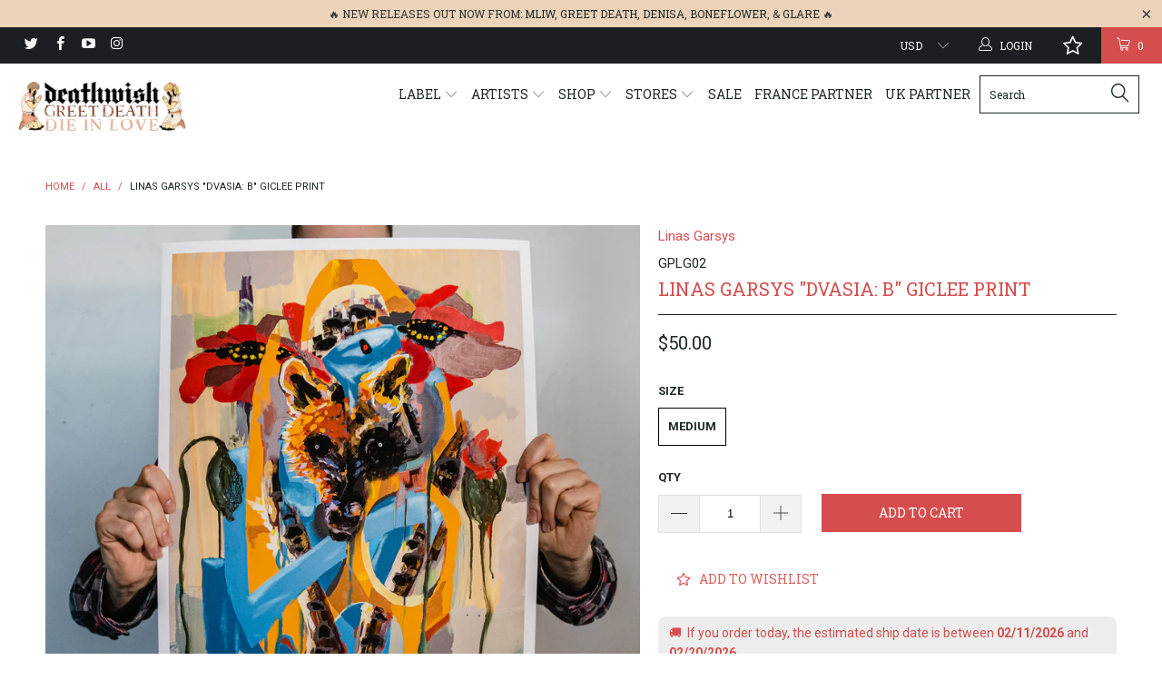

--- FILE ---
content_type: text/html; charset=utf-8
request_url: https://deathwishinc.com/products/linas-garsys-dvasia-b-giclee-print
body_size: 89290
content:


 <!DOCTYPE html> <!--[if lt IE 7 ]> <html class="ie ie6" lang="en"> <![endif]--> <!--[if IE 7 ]> <html class="ie ie7" lang="en"> <![endif]--> <!--[if IE 8 ]> <html class="ie ie8" lang="en"> <![endif]--> <!--[if IE 9 ]> <html class="ie ie9" lang="en"> <![endif]--> <!--[if (gte IE 10)|!(IE)]> <!--> <html lang="en"> <!-- <![endif]--> <head> <meta charset="utf-8"> <meta http-equiv="cleartype" content="on"> <meta name="robots" content="index,follow"> <meta name="p:domain_verify" content="55fe4248b6db1a67d8d4fff66d57bcf0"/> <!-- Custom Fonts --> <link href="//fonts.googleapis.com/css?family=.|Roboto+Slab:light,normal,bold|Roboto+Slab:light,normal,bold|Roboto+Slab:light,normal,bold|Roboto:light,normal,bold|Roboto:light,normal,bold" rel="stylesheet" type="text/css" /> <!-- Facebook Pixel Code --> <script>
  !function(f,b,e,v,n,t,s)
  {if(f.fbq)return;n=f.fbq=function(){n.callMethod?
  n.callMethod.apply(n,arguments):n.queue.push(arguments)};
  if(!f._fbq)f._fbq=n;n.push=n;n.loaded=!0;n.version='2.0';
  n.queue=[];t=b.createElement(e);t.async=!0;
  t.src=v;s=b.getElementsByTagName(e)[0];
  s.parentNode.insertBefore(t,s)}(window, document,'script',
  'https://connect.facebook.net/en_US/fbevents.js');
  fbq('init', '1638257996472542');
  fbq('track', 'PageView');</script> <noscript> <img height="1" width="1" style="display:none"
  src="https://www.facebook.com/tr?id=1638257996472542&ev=PageView&noscript=1"
/></noscript> <!-- End Facebook Pixel Code --> <!-- Stylesheets for Turbo 2.0.10 --> <link href="//deathwishinc.com/cdn/shop/t/32/assets/styles.scss.css?v=36450096310850275271764165858" rel="stylesheet" type="text/css" media="all" /> <script>
      /*! lazysizes - v3.0.0-rc4 */
      !function(a,b){var c=b(a,a.document);a.lazySizes=c,"object"==typeof module&&module.exports&&(module.exports=c)}(window,function(a,b){"use strict";if(b.getElementsByClassName){var c,d=b.documentElement,e=a.Date,f=a.HTMLPictureElement,g="addEventListener",h="getAttribute",i=a[g],j=a.setTimeout,k=a.requestAnimationFrame||j,l=a.requestIdleCallback,m=/^picture$/i,n=["load","error","lazyincluded","_lazyloaded"],o={},p=Array.prototype.forEach,q=function(a,b){return o[b]||(o[b]=new RegExp("(\\s|^)"+b+"(\\s|$)")),o[b].test(a[h]("class")||"")&&o[b]},r=function(a,b){q(a,b)||a.setAttribute("class",(a[h]("class")||"").trim()+" "+b)},s=function(a,b){var c;(c=q(a,b))&&a.setAttribute("class",(a[h]("class")||"").replace(c," "))},t=function(a,b,c){var d=c?g:"removeEventListener";c&&t(a,b),n.forEach(function(c){a[d](c,b)})},u=function(a,c,d,e,f){var g=b.createEvent("CustomEvent");return g.initCustomEvent(c,!e,!f,d||{}),a.dispatchEvent(g),g},v=function(b,d){var e;!f&&(e=a.picturefill||c.pf)?e({reevaluate:!0,elements:[b]}):d&&d.src&&(b.src=d.src)},w=function(a,b){return(getComputedStyle(a,null)||{})[b]},x=function(a,b,d){for(d=d||a.offsetWidth;d <c.minSize&&b&&!a._lazysizesWidth;)d=b.offsetWidth,b=b.parentNode;return d},y=function(){var a,c,d=[],e=[],f=d,g=function(){var b=f;for(f=d.length?e:d,a=!0,c=!1;b.length;)b.shift()();a=!1},h=function(d,e){a&&!e?d.apply(this,arguments):(f.push(d),c||(c=!0,(b.hidden?j:k)(g)))};return h._lsFlush=g,h}(),z=function(a,b){return b?function(){y(a)}:function(){var b=this,c=arguments;y(function(){a.apply(b,c)})}},A=function(a){var b,c=0,d=125,f=666,g=f,h=function(){b=!1,c=e.now(),a()},i=l?function(){l(h,{timeout:g}),g!==f&&(g=f)}:z(function(){j(h)},!0);return function(a){var f;(a=a===!0)&&(g=44),b||(b=!0,f=d-(e.now()-c),0>f&&(f=0),a||9>f&&l?i():j(i,f))}},B=function(a){var b,c,d=99,f=function(){b=null,a()},g=function(){var a=e.now()-c;d>a?j(g,d-a):(l||f)(f)};return function(){c=e.now(),b||(b=j(g,d))}},C=function(){var f,k,l,n,o,x,C,E,F,G,H,I,J,K,L,M=/^img$/i,N=/^iframe$/i,O="onscroll"in a&&!/glebot/.test(navigator.userAgent),P=0,Q=0,R=0,S=-1,T=function(a){R--,a&&a.target&&t(a.target,T),(!a||0>R||!a.target)&&(R=0)},U=function(a,c){var e,f=a,g="hidden"==w(b.body,"visibility")||"hidden"!=w(a,"visibility");for(F-=c,I+=c,G-=c,H+=c;g&&(f=f.offsetParent)&&f!=b.body&&f!=d;)g=(w(f,"opacity")||1)>0,g&&"visible"!=w(f,"overflow")&&(e=f.getBoundingClientRect(),g=H>e.left&&G <e.right&&I>e.top-1&&F <e.bottom+1);return g},V=function(){var a,e,g,i,j,m,n,p,q;if((o=c.loadMode)&&8>R&&(a=f.length)){e=0,S++,null==K&&("expand"in c||(c.expand=d.clientHeight>500&&d.clientWidth>500?500:370),J=c.expand,K=J*c.expFactor),K>Q&&1>R&&S>2&&o>2&&!b.hidden?(Q=K,S=0):Q=o>1&&S>1&&6>R?J:P;for(;a>e;e++)if(f[e]&&!f[e]._lazyRace)if(O)if((p=f[e][h]("data-expand"))&&(m=1*p)||(m=Q),q!==m&&(C=innerWidth+m*L,E=innerHeight+m,n=-1*m,q=m),g=f[e].getBoundingClientRect(),(I=g.bottom)>=n&&(F=g.top) <=E&&(H=g.right)>=n*L&&(G=g.left) <=C&&(I||H||G||F)&&(l&&3>R&&!p&&(3>o||4>S)||U(f[e],m))){if(ba(f[e]),j=!0,R>9)break}else!j&&l&&!i&&4>R&&4>S&&o>2&&(k[0]||c.preloadAfterLoad)&&(k[0]||!p&&(I||H||G||F||"auto"!=f[e][h](c.sizesAttr)))&&(i=k[0]||f[e]);else ba(f[e]);i&&!j&&ba(i)}},W=A(V),X=function(a){r(a.target,c.loadedClass),s(a.target,c.loadingClass),t(a.target,Z)},Y=z(X),Z=function(a){Y({target:a.target})},$=function(a,b){try{a.contentWindow.location.replace(b)}catch(c){a.src=b}},_=function(a){var b,d,e=a[h](c.srcsetAttr);(b=c.customMedia[a[h]("data-media")||a[h]("media")])&&a.setAttribute("media",b),e&&a.setAttribute("srcset",e),b&&(d=a.parentNode,d.insertBefore(a.cloneNode(),a),d.removeChild(a))},aa=z(function(a,b,d,e,f){var g,i,k,l,o,q;(o=u(a,"lazybeforeunveil",b)).defaultPrevented||(e&&(d?r(a,c.autosizesClass):a.setAttribute("sizes",e)),i=a[h](c.srcsetAttr),g=a[h](c.srcAttr),f&&(k=a.parentNode,l=k&&m.test(k.nodeName||"")),q=b.firesLoad||"src"in a&&(i||g||l),o={target:a},q&&(t(a,T,!0),clearTimeout(n),n=j(T,2500),r(a,c.loadingClass),t(a,Z,!0)),l&&p.call(k.getElementsByTagName("source"),_),i?a.setAttribute("srcset",i):g&&!l&&(N.test(a.nodeName)?$(a,g):a.src=g),(i||l)&&v(a,{src:g})),a._lazyRace&&delete a._lazyRace,s(a,c.lazyClass),y(function(){(!q||a.complete&&a.naturalWidth>1)&&(q?T(o):R--,X(o))},!0)}),ba=function(a){var b,d=M.test(a.nodeName),e=d&&(a[h](c.sizesAttr)||a[h]("sizes")),f="auto"==e;(!f&&l||!d||!a.src&&!a.srcset||a.complete||q(a,c.errorClass))&&(b=u(a,"lazyunveilread").detail,f&&D.updateElem(a,!0,a.offsetWidth),a._lazyRace=!0,R++,aa(a,b,f,e,d))},ca=function(){if(!l){if(e.now()-x <999)return void j(ca,999);var a=B(function(){c.loadMode=3,W()});l=!0,c.loadMode=3,W(),i("scroll",function(){3==c.loadMode&&(c.loadMode=2),a()},!0)}};return{_:function(){x=e.now(),f=b.getElementsByClassName(c.lazyClass),k=b.getElementsByClassName(c.lazyClass+" "+c.preloadClass),L=c.hFac,i("scroll",W,!0),i("resize",W,!0),a.MutationObserver?new MutationObserver(W).observe(d,{childList:!0,subtree:!0,attributes:!0}):(d[g]("DOMNodeInserted",W,!0),d[g]("DOMAttrModified",W,!0),setInterval(W,999)),i("hashchange",W,!0),["focus","mouseover","click","load","transitionend","animationend","webkitAnimationEnd"].forEach(function(a){b[g](a,W,!0)}),/d$|^c/.test(b.readyState)?ca():(i("load",ca),b[g]("DOMContentLoaded",W),j(ca,2e4)),f.length?(V(),y._lsFlush()):W()},checkElems:W,unveil:ba}}(),D=function(){var a,d=z(function(a,b,c,d){var e,f,g;if(a._lazysizesWidth=d,d+="px",a.setAttribute("sizes",d),m.test(b.nodeName||""))for(e=b.getElementsByTagName("source"),f=0,g=e.length;g>f;f++)e[f].setAttribute("sizes",d);c.detail.dataAttr||v(a,c.detail)}),e=function(a,b,c){var e,f=a.parentNode;f&&(c=x(a,f,c),e=u(a,"lazybeforesizes",{width:c,dataAttr:!!b}),e.defaultPrevented||(c=e.detail.width,c&&c!==a._lazysizesWidth&&d(a,f,e,c)))},f=function(){var b,c=a.length;if(c)for(b=0;c>b;b++)e(a[b])},g=B(f);return{_:function(){a=b.getElementsByClassName(c.autosizesClass),i("resize",g)},checkElems:g,updateElem:e}}(),E=function(){E.i||(E.i=!0,D._(),C._())};return function(){var b,d={lazyClass:"lazyload",loadedClass:"lazyloaded",loadingClass:"lazyloading",preloadClass:"lazypreload",errorClass:"lazyerror",autosizesClass:"lazyautosizes",srcAttr:"data-src",srcsetAttr:"data-srcset",sizesAttr:"data-sizes",minSize:40,customMedia:{},init:!0,expFactor:1.5,hFac:.8,loadMode:2};c=a.lazySizesConfig||a.lazysizesConfig||{};for(b in d)b in c||(c[b]=d[b]);a.lazySizesConfig=c,j(function(){c.init&&E()})}(),{cfg:c,autoSizer:D,loader:C,init:E,uP:v,aC:r,rC:s,hC:q,fire:u,gW:x,rAF:y}}});</script> <title>Linas Garsys &quot;Dvasia: B&quot; Giclee Print - Deathwish Inc</title> <meta name="description" content="Linas Garsys was born to Lithuanian immigrants whose families fled during WWII. It was a strict household full of family tradition, where he was further indoctrinated by spending weekends attending Lithuanian school. Feelings of alienation lead Garsys to punk rock, comic books, and art, which allowed him to forge a cho" /> <meta name="author" content="Deathwish Inc"> <meta property="og:url" content="https://deathwishinc.com/products/linas-garsys-dvasia-b-giclee-print"> <meta property="og:site_name" content="Deathwish Inc"> <meta property="og:type" content="product"> <meta property="og:title" content="Linas Garsys &quot;Dvasia: B&quot; Giclee Print"> <meta property="og:image" content="http://deathwishinc.com/cdn/shop/products/IMG_9195_600x.jpg?v=1560370503"> <meta property="og:image:secure_url" content="https://deathwishinc.com/cdn/shop/products/IMG_9195_600x.jpg?v=1560370503"> <meta property="og:price:amount" content="50.00"> <meta property="og:price:currency" content="USD"> <meta property="og:description" content="Linas Garsys was born to Lithuanian immigrants whose families fled during WWII. It was a strict household full of family tradition, where he was further indoctrinated by spending weekends attending Lithuanian school. Feelings of alienation lead Garsys to punk rock, comic books, and art, which allowed him to forge a cho"> <meta name="twitter:site" content="@deathwishinc"> <meta name="twitter:card" content="summary"> <meta name="twitter:title" content="Linas Garsys "Dvasia: B" Giclee Print"> <meta name="twitter:description" content="Linas Garsys was born to Lithuanian immigrants whose families fled during WWII. It was a strict household full of family tradition, where he was further indoctrinated by spending weekends attending Lithuanian school. Feelings of alienation lead Garsys to punk rock, comic books, and art, which allowed him to forge a cho"> <meta name="twitter:image" content="https://deathwishinc.com/cdn/shop/products/IMG_9195_medium.jpg?v=1560370503"> <meta name="twitter:image:width" content="240"> <meta name="twitter:image:height" content="240"> <!-- Mobile Specific Metas --> <meta name="HandheldFriendly" content="True"> <meta name="MobileOptimized" content="320"> <meta name="viewport" content="width=device-width,initial-scale=1"> <meta name="theme-color" content="#ffffff"> <link rel="shortcut icon" type="image/x-icon" href="//deathwishinc.com/cdn/shop/files/DW_Favicon_small.png?v=1614299889"> <link rel="canonical" href="https://deathwishinc.com/products/linas-garsys-dvasia-b-giclee-print" /> <script  src="//ajax.googleapis.com/ajax/libs/jquery/2.1.0/jquery.min.js"></script> <script>window.performance && window.performance.mark && window.performance.mark('shopify.content_for_header.start');</script> <meta name="google-site-verification" content="q0pHfXXwUwI0_KzZ1gJlWUs3XLixb0gxnCJRusKHqXE"> <meta name="facebook-domain-verification" content="rqx8a7290hbh5rsx3u19b7mc2ceq2c"> <meta name="facebook-domain-verification" content="d0q5y844ss1nbay61qyq42s5xog04g"> <meta id="shopify-digital-wallet" name="shopify-digital-wallet" content="/15288689/digital_wallets/dialog"> <meta name="shopify-checkout-api-token" content="ec16ce556ba15b2895a6d91122551861"> <meta id="in-context-paypal-metadata" data-shop-id="15288689" data-venmo-supported="false" data-environment="production" data-locale="en_US" data-paypal-v4="true" data-currency="USD"> <link rel="alternate" type="application/json+oembed" href="https://deathwishinc.com/products/linas-garsys-dvasia-b-giclee-print.oembed"> <script async="async" src="/checkouts/internal/preloads.js?locale=en-US"></script> <link rel="preconnect" href="https://shop.app" crossorigin="anonymous"> <script async="async" src="https://shop.app/checkouts/internal/preloads.js?locale=en-US&shop_id=15288689" crossorigin="anonymous"></script> <script id="apple-pay-shop-capabilities" type="application/json">{"shopId":15288689,"countryCode":"US","currencyCode":"USD","merchantCapabilities":["supports3DS"],"merchantId":"gid:\/\/shopify\/Shop\/15288689","merchantName":"Deathwish Inc","requiredBillingContactFields":["postalAddress","email","phone"],"requiredShippingContactFields":["postalAddress","email","phone"],"shippingType":"shipping","supportedNetworks":["visa","masterCard","amex","discover","elo","jcb"],"total":{"type":"pending","label":"Deathwish Inc","amount":"1.00"},"shopifyPaymentsEnabled":true,"supportsSubscriptions":true}</script> <script id="shopify-features" type="application/json">{"accessToken":"ec16ce556ba15b2895a6d91122551861","betas":["rich-media-storefront-analytics"],"domain":"deathwishinc.com","predictiveSearch":true,"shopId":15288689,"locale":"en"}</script> <script>var Shopify = Shopify || {};
Shopify.shop = "deathwish-inc.myshopify.com";
Shopify.locale = "en";
Shopify.currency = {"active":"USD","rate":"1.0"};
Shopify.country = "US";
Shopify.theme = {"name":"[Navidium] After Wholesale Club - HC - 09 Feb '23","id":132214227115,"schema_name":"Turbo","schema_version":"2.0.10","theme_store_id":null,"role":"main"};
Shopify.theme.handle = "null";
Shopify.theme.style = {"id":null,"handle":null};
Shopify.cdnHost = "deathwishinc.com/cdn";
Shopify.routes = Shopify.routes || {};
Shopify.routes.root = "/";</script> <script type="module">!function(o){(o.Shopify=o.Shopify||{}).modules=!0}(window);</script> <script>!function(o){function n(){var o=[];function n(){o.push(Array.prototype.slice.apply(arguments))}return n.q=o,n}var t=o.Shopify=o.Shopify||{};t.loadFeatures=n(),t.autoloadFeatures=n()}(window);</script> <script>
  window.ShopifyPay = window.ShopifyPay || {};
  window.ShopifyPay.apiHost = "shop.app\/pay";
  window.ShopifyPay.redirectState = null;</script> <script id="shop-js-analytics" type="application/json">{"pageType":"product"}</script> <script defer="defer" async type="module" src="//deathwishinc.com/cdn/shopifycloud/shop-js/modules/v2/client.init-shop-cart-sync_BdyHc3Nr.en.esm.js"></script> <script defer="defer" async type="module" src="//deathwishinc.com/cdn/shopifycloud/shop-js/modules/v2/chunk.common_Daul8nwZ.esm.js"></script> <script type="module">
  await import("//deathwishinc.com/cdn/shopifycloud/shop-js/modules/v2/client.init-shop-cart-sync_BdyHc3Nr.en.esm.js");
await import("//deathwishinc.com/cdn/shopifycloud/shop-js/modules/v2/chunk.common_Daul8nwZ.esm.js");

  window.Shopify.SignInWithShop?.initShopCartSync?.({"fedCMEnabled":true,"windoidEnabled":true});</script> <script defer="defer" async type="module" src="//deathwishinc.com/cdn/shopifycloud/shop-js/modules/v2/client.payment-terms_MV4M3zvL.en.esm.js"></script> <script defer="defer" async type="module" src="//deathwishinc.com/cdn/shopifycloud/shop-js/modules/v2/chunk.common_Daul8nwZ.esm.js"></script> <script defer="defer" async type="module" src="//deathwishinc.com/cdn/shopifycloud/shop-js/modules/v2/chunk.modal_CQq8HTM6.esm.js"></script> <script type="module">
  await import("//deathwishinc.com/cdn/shopifycloud/shop-js/modules/v2/client.payment-terms_MV4M3zvL.en.esm.js");
await import("//deathwishinc.com/cdn/shopifycloud/shop-js/modules/v2/chunk.common_Daul8nwZ.esm.js");
await import("//deathwishinc.com/cdn/shopifycloud/shop-js/modules/v2/chunk.modal_CQq8HTM6.esm.js");</script> <script>
  window.Shopify = window.Shopify || {};
  if (!window.Shopify.featureAssets) window.Shopify.featureAssets = {};
  window.Shopify.featureAssets['shop-js'] = {"shop-cart-sync":["modules/v2/client.shop-cart-sync_QYOiDySF.en.esm.js","modules/v2/chunk.common_Daul8nwZ.esm.js"],"init-fed-cm":["modules/v2/client.init-fed-cm_DchLp9rc.en.esm.js","modules/v2/chunk.common_Daul8nwZ.esm.js"],"shop-button":["modules/v2/client.shop-button_OV7bAJc5.en.esm.js","modules/v2/chunk.common_Daul8nwZ.esm.js"],"init-windoid":["modules/v2/client.init-windoid_DwxFKQ8e.en.esm.js","modules/v2/chunk.common_Daul8nwZ.esm.js"],"shop-cash-offers":["modules/v2/client.shop-cash-offers_DWtL6Bq3.en.esm.js","modules/v2/chunk.common_Daul8nwZ.esm.js","modules/v2/chunk.modal_CQq8HTM6.esm.js"],"shop-toast-manager":["modules/v2/client.shop-toast-manager_CX9r1SjA.en.esm.js","modules/v2/chunk.common_Daul8nwZ.esm.js"],"init-shop-email-lookup-coordinator":["modules/v2/client.init-shop-email-lookup-coordinator_UhKnw74l.en.esm.js","modules/v2/chunk.common_Daul8nwZ.esm.js"],"pay-button":["modules/v2/client.pay-button_DzxNnLDY.en.esm.js","modules/v2/chunk.common_Daul8nwZ.esm.js"],"avatar":["modules/v2/client.avatar_BTnouDA3.en.esm.js"],"init-shop-cart-sync":["modules/v2/client.init-shop-cart-sync_BdyHc3Nr.en.esm.js","modules/v2/chunk.common_Daul8nwZ.esm.js"],"shop-login-button":["modules/v2/client.shop-login-button_D8B466_1.en.esm.js","modules/v2/chunk.common_Daul8nwZ.esm.js","modules/v2/chunk.modal_CQq8HTM6.esm.js"],"init-customer-accounts-sign-up":["modules/v2/client.init-customer-accounts-sign-up_C8fpPm4i.en.esm.js","modules/v2/client.shop-login-button_D8B466_1.en.esm.js","modules/v2/chunk.common_Daul8nwZ.esm.js","modules/v2/chunk.modal_CQq8HTM6.esm.js"],"init-shop-for-new-customer-accounts":["modules/v2/client.init-shop-for-new-customer-accounts_CVTO0Ztu.en.esm.js","modules/v2/client.shop-login-button_D8B466_1.en.esm.js","modules/v2/chunk.common_Daul8nwZ.esm.js","modules/v2/chunk.modal_CQq8HTM6.esm.js"],"init-customer-accounts":["modules/v2/client.init-customer-accounts_dRgKMfrE.en.esm.js","modules/v2/client.shop-login-button_D8B466_1.en.esm.js","modules/v2/chunk.common_Daul8nwZ.esm.js","modules/v2/chunk.modal_CQq8HTM6.esm.js"],"shop-follow-button":["modules/v2/client.shop-follow-button_CkZpjEct.en.esm.js","modules/v2/chunk.common_Daul8nwZ.esm.js","modules/v2/chunk.modal_CQq8HTM6.esm.js"],"lead-capture":["modules/v2/client.lead-capture_BntHBhfp.en.esm.js","modules/v2/chunk.common_Daul8nwZ.esm.js","modules/v2/chunk.modal_CQq8HTM6.esm.js"],"checkout-modal":["modules/v2/client.checkout-modal_CfxcYbTm.en.esm.js","modules/v2/chunk.common_Daul8nwZ.esm.js","modules/v2/chunk.modal_CQq8HTM6.esm.js"],"shop-login":["modules/v2/client.shop-login_Da4GZ2H6.en.esm.js","modules/v2/chunk.common_Daul8nwZ.esm.js","modules/v2/chunk.modal_CQq8HTM6.esm.js"],"payment-terms":["modules/v2/client.payment-terms_MV4M3zvL.en.esm.js","modules/v2/chunk.common_Daul8nwZ.esm.js","modules/v2/chunk.modal_CQq8HTM6.esm.js"]};</script> <script>(function() {
  var isLoaded = false;
  function asyncLoad() {
    if (isLoaded) return;
    isLoaded = true;
    var urls = ["https:\/\/ufe.helixo.co\/scripts\/sdk.min.js?shop=deathwish-inc.myshopify.com","https:\/\/wishlisthero-assets.revampco.com\/store-front\/bundle2.js?shop=deathwish-inc.myshopify.com","https:\/\/shipping-bar.conversionbear.com\/script?app=shipping_bar\u0026shop=deathwish-inc.myshopify.com","https:\/\/d3p29gcwgas9m8.cloudfront.net\/assets\/js\/index.js?shop=deathwish-inc.myshopify.com","https:\/\/search-us3.omegacommerce.com\/instant\/initjs?ID=ae51e6dd-3f65-4e6a-8358-db33b22d459a\u0026shop=deathwish-inc.myshopify.com","\/\/cdn.shopify.com\/proxy\/0b1b61cd74bcd6f9c74f488d1bc7e6e6457a0c9dd72813b7463931a5cf08516b\/cdn.singleassets.com\/storefront-legacy\/single-ui-content-gating-0.0.854.js?shop=deathwish-inc.myshopify.com\u0026sp-cache-control=cHVibGljLCBtYXgtYWdlPTkwMA"];
    for (var i = 0; i <urls.length; i++) {
      var s = document.createElement('script');
      s.type = 'text/javascript';
      s.async = true;
      s.src = urls[i];
      var x = document.getElementsByTagName('script')[0];
      x.parentNode.insertBefore(s, x);
    }
  };
  if(window.attachEvent) {
    window.attachEvent('onload', asyncLoad);
  } else {
    window.addEventListener('load', asyncLoad, false);
  }
})();</script> <script id="__st">var __st={"a":15288689,"offset":-18000,"reqid":"09b28d27-8b38-4dba-a8f8-d8d1bff76430-1769022190","pageurl":"deathwishinc.com\/products\/linas-garsys-dvasia-b-giclee-print","u":"2d8f21036e54","p":"product","rtyp":"product","rid":1713633919010};</script> <script>window.ShopifyPaypalV4VisibilityTracking = true;</script> <script id="captcha-bootstrap">!function(){'use strict';const t='contact',e='account',n='new_comment',o=[[t,t],['blogs',n],['comments',n],[t,'customer']],c=[[e,'customer_login'],[e,'guest_login'],[e,'recover_customer_password'],[e,'create_customer']],r=t=>t.map((([t,e])=>`form[action*='/${t}']:not([data-nocaptcha='true']) input[name='form_type'][value='${e}']`)).join(','),a=t=>()=>t?[...document.querySelectorAll(t)].map((t=>t.form)):[];function s(){const t=[...o],e=r(t);return a(e)}const i='password',u='form_key',d=['recaptcha-v3-token','g-recaptcha-response','h-captcha-response',i],f=()=>{try{return window.sessionStorage}catch{return}},m='__shopify_v',_=t=>t.elements[u];function p(t,e,n=!1){try{const o=window.sessionStorage,c=JSON.parse(o.getItem(e)),{data:r}=function(t){const{data:e,action:n}=t;return t[m]||n?{data:e,action:n}:{data:t,action:n}}(c);for(const[e,n]of Object.entries(r))t.elements[e]&&(t.elements[e].value=n);n&&o.removeItem(e)}catch(o){console.error('form repopulation failed',{error:o})}}const l='form_type',E='cptcha';function T(t){t.dataset[E]=!0}const w=window,h=w.document,L='Shopify',v='ce_forms',y='captcha';let A=!1;((t,e)=>{const n=(g='f06e6c50-85a8-45c8-87d0-21a2b65856fe',I='https://cdn.shopify.com/shopifycloud/storefront-forms-hcaptcha/ce_storefront_forms_captcha_hcaptcha.v1.5.2.iife.js',D={infoText:'Protected by hCaptcha',privacyText:'Privacy',termsText:'Terms'},(t,e,n)=>{const o=w[L][v],c=o.bindForm;if(c)return c(t,g,e,D).then(n);var r;o.q.push([[t,g,e,D],n]),r=I,A||(h.body.append(Object.assign(h.createElement('script'),{id:'captcha-provider',async:!0,src:r})),A=!0)});var g,I,D;w[L]=w[L]||{},w[L][v]=w[L][v]||{},w[L][v].q=[],w[L][y]=w[L][y]||{},w[L][y].protect=function(t,e){n(t,void 0,e),T(t)},Object.freeze(w[L][y]),function(t,e,n,w,h,L){const[v,y,A,g]=function(t,e,n){const i=e?o:[],u=t?c:[],d=[...i,...u],f=r(d),m=r(i),_=r(d.filter((([t,e])=>n.includes(e))));return[a(f),a(m),a(_),s()]}(w,h,L),I=t=>{const e=t.target;return e instanceof HTMLFormElement?e:e&&e.form},D=t=>v().includes(t);t.addEventListener('submit',(t=>{const e=I(t);if(!e)return;const n=D(e)&&!e.dataset.hcaptchaBound&&!e.dataset.recaptchaBound,o=_(e),c=g().includes(e)&&(!o||!o.value);(n||c)&&t.preventDefault(),c&&!n&&(function(t){try{if(!f())return;!function(t){const e=f();if(!e)return;const n=_(t);if(!n)return;const o=n.value;o&&e.removeItem(o)}(t);const e=Array.from(Array(32),(()=>Math.random().toString(36)[2])).join('');!function(t,e){_(t)||t.append(Object.assign(document.createElement('input'),{type:'hidden',name:u})),t.elements[u].value=e}(t,e),function(t,e){const n=f();if(!n)return;const o=[...t.querySelectorAll(`input[type='${i}']`)].map((({name:t})=>t)),c=[...d,...o],r={};for(const[a,s]of new FormData(t).entries())c.includes(a)||(r[a]=s);n.setItem(e,JSON.stringify({[m]:1,action:t.action,data:r}))}(t,e)}catch(e){console.error('failed to persist form',e)}}(e),e.submit())}));const S=(t,e)=>{t&&!t.dataset[E]&&(n(t,e.some((e=>e===t))),T(t))};for(const o of['focusin','change'])t.addEventListener(o,(t=>{const e=I(t);D(e)&&S(e,y())}));const B=e.get('form_key'),M=e.get(l),P=B&&M;t.addEventListener('DOMContentLoaded',(()=>{const t=y();if(P)for(const e of t)e.elements[l].value===M&&p(e,B);[...new Set([...A(),...v().filter((t=>'true'===t.dataset.shopifyCaptcha))])].forEach((e=>S(e,t)))}))}(h,new URLSearchParams(w.location.search),n,t,e,['guest_login'])})(!0,!0)}();</script> <script integrity="sha256-4kQ18oKyAcykRKYeNunJcIwy7WH5gtpwJnB7kiuLZ1E=" data-source-attribution="shopify.loadfeatures" defer="defer" src="//deathwishinc.com/cdn/shopifycloud/storefront/assets/storefront/load_feature-a0a9edcb.js" crossorigin="anonymous"></script> <script crossorigin="anonymous" defer="defer" src="//deathwishinc.com/cdn/shopifycloud/storefront/assets/shopify_pay/storefront-65b4c6d7.js?v=20250812"></script> <script data-source-attribution="shopify.dynamic_checkout.dynamic.init">var Shopify=Shopify||{};Shopify.PaymentButton=Shopify.PaymentButton||{isStorefrontPortableWallets:!0,init:function(){window.Shopify.PaymentButton.init=function(){};var t=document.createElement("script");t.src="https://deathwishinc.com/cdn/shopifycloud/portable-wallets/latest/portable-wallets.en.js",t.type="module",document.head.appendChild(t)}};</script> <script data-source-attribution="shopify.dynamic_checkout.buyer_consent">
  function portableWalletsHideBuyerConsent(e){var t=document.getElementById("shopify-buyer-consent"),n=document.getElementById("shopify-subscription-policy-button");t&&n&&(t.classList.add("hidden"),t.setAttribute("aria-hidden","true"),n.removeEventListener("click",e))}function portableWalletsShowBuyerConsent(e){var t=document.getElementById("shopify-buyer-consent"),n=document.getElementById("shopify-subscription-policy-button");t&&n&&(t.classList.remove("hidden"),t.removeAttribute("aria-hidden"),n.addEventListener("click",e))}window.Shopify?.PaymentButton&&(window.Shopify.PaymentButton.hideBuyerConsent=portableWalletsHideBuyerConsent,window.Shopify.PaymentButton.showBuyerConsent=portableWalletsShowBuyerConsent);</script> <script data-source-attribution="shopify.dynamic_checkout.cart.bootstrap">document.addEventListener("DOMContentLoaded",(function(){function t(){return document.querySelector("shopify-accelerated-checkout-cart, shopify-accelerated-checkout")}if(t())Shopify.PaymentButton.init();else{new MutationObserver((function(e,n){t()&&(Shopify.PaymentButton.init(),n.disconnect())})).observe(document.body,{childList:!0,subtree:!0})}}));</script> <script id='scb4127' type='text/javascript' async='' src='https://deathwishinc.com/cdn/shopifycloud/privacy-banner/storefront-banner.js'></script> <link id="shopify-accelerated-checkout-styles" rel="stylesheet" media="screen" href="https://deathwishinc.com/cdn/shopifycloud/portable-wallets/latest/accelerated-checkout-backwards-compat.css" crossorigin="anonymous">
<style id="shopify-accelerated-checkout-cart">
        #shopify-buyer-consent {
  margin-top: 1em;
  display: inline-block;
  width: 100%;
}

#shopify-buyer-consent.hidden {
  display: none;
}

#shopify-subscription-policy-button {
  background: none;
  border: none;
  padding: 0;
  text-decoration: underline;
  font-size: inherit;
  cursor: pointer;
}

#shopify-subscription-policy-button::before {
  box-shadow: none;
}

      </style>

 <script>window.performance && window.performance.mark && window.performance.mark('shopify.content_for_header.end');</script> <script>window.BOLD = window.BOLD || {};
    window.BOLD.common = window.BOLD.common || {};
    window.BOLD.common.Shopify = window.BOLD.common.Shopify || {};

    window.BOLD.common.Shopify.shop = {
        domain: 'deathwishinc.com',
        permanent_domain: 'deathwish-inc.myshopify.com',
        url: 'https://deathwishinc.com',
        secure_url: 'https://deathwishinc.com',
        money_format: "${{amount}}",
        currency: "USD"
    };

    window.BOLD.common.Shopify.cart = {"note":null,"attributes":{},"original_total_price":0,"total_price":0,"total_discount":0,"total_weight":0.0,"item_count":0,"items":[],"requires_shipping":false,"currency":"USD","items_subtotal_price":0,"cart_level_discount_applications":[],"checkout_charge_amount":0};
    window.BOLD.common.template = 'product';window.BOLD.common.Shopify.formatMoney = function(money, format) {
        function n(t, e) {
            return "undefined" == typeof t ? e : t
        }
        function r(t, e, r, i) {
            if (e = n(e, 2),
            r = n(r, ","),
            i = n(i, "."),
            isNaN(t) || null == t)
                return 0;
            t = (t / 100).toFixed(e);
            var o = t.split(".")
              , a = o[0].replace(/(\d)(?=(\d\d\d)+(?!\d))/g, "$1" + r)
              , s = o[1] ? i + o[1] : "";
            return a + s
        }
        "string" == typeof money && (money = money.replace(".", ""));
        var i = ""
          , o = /\{\{\s*(\w+)\s*\}\}/
          , a = format || window.BOLD.common.Shopify.shop.money_format || window.Shopify.money_format || "$ {{ amount }}";
        switch (a.match(o)[1]) {
            case "amount":
                i = r(money, 2);
                break;
            case "amount_no_decimals":
                i = r(money, 0);
                break;
            case "amount_with_comma_separator":
                i = r(money, 2, ".", ",");
                break;
            case "amount_no_decimals_with_comma_separator":
                i = r(money, 0, ".", ",");
                break;
            case "amount_with_space_separator":
                i = r(money, 2, ".", " ");
                break;
            case "amount_no_decimals_with_space_separator":
                i = r(money, 0, ".", " ");
                break;
        }
        return a.replace(o, i);
    };

    window.BOLD.common.Shopify.saveProduct = function (handle, product) {
        if (typeof handle === 'string' && typeof window.BOLD.common.Shopify.products[handle] === 'undefined') {
            if (typeof product === 'number') {
                window.BOLD.common.Shopify.handles[product] = handle;
                product = { id: product };
            }
            window.BOLD.common.Shopify.products[handle] = product;
        }
    };

	window.BOLD.common.Shopify.saveVariant = function (variant_id, variant) {
		if (typeof variant_id === 'number' && typeof window.BOLD.common.Shopify.variants[variant_id] === 'undefined') {
			window.BOLD.common.Shopify.variants[variant_id] = variant;
		}
	};window.BOLD.common.Shopify.products = window.BOLD.common.Shopify.products || {};
    window.BOLD.common.Shopify.variants = window.BOLD.common.Shopify.variants || {};
    window.BOLD.common.Shopify.handles = window.BOLD.common.Shopify.handles || {};window.BOLD.common.Shopify.handle = "linas-garsys-dvasia-b-giclee-print"
window.BOLD.common.Shopify.saveProduct("linas-garsys-dvasia-b-giclee-print", 1713633919010);window.BOLD.common.Shopify.saveVariant(53788691628404, {product_id: 1713633919010, price: 5000, group_id: 'null'});window.BOLD.common.Shopify.metafields = window.BOLD.common.Shopify.metafields || {};window.BOLD.common.Shopify.metafields["bold_rp"] = {};window.BOLD.common.cacheParams = window.BOLD.common.cacheParams || {};
    window.BOLD.common.cacheParams.bundles = 1615050737;</script> <script src="https://bundles.boldapps.net/js/bundles.js" type="text/javascript"></script> <link href="//deathwishinc.com/cdn/shop/t/32/assets/bold-bundles.css?v=107224773438544063081675949128" rel="stylesheet" type="text/css" media="all" /> <script>var BOLD = BOLD || {};
    BOLD.products = BOLD.products || {};
    BOLD.variant_lookup = BOLD.variant_lookup || {};BOLD.variant_lookup[53788691628404] ="linas-garsys-dvasia-b-giclee-print";BOLD.products["linas-garsys-dvasia-b-giclee-print"] ={"id":1713633919010,"title":"Linas Garsys \"Dvasia: B\" Giclee Print","handle":"linas-garsys-dvasia-b-giclee-print","description":"Linas Garsys was born to Lithuanian immigrants whose families fled during WWII. It was a strict household full of family tradition, where he was further indoctrinated by spending weekends attending Lithuanian school. Feelings of alienation lead Garsys to punk rock, comic books, and art, which allowed him to forge a chosen family rather than existing as simply a spirit somewhere in limbo between ‘American’ and ‘immigrant.’ He is a self taught artist currently residing in Baltimore.\u003cbr\u003e\u003cbr\u003e\u003cem\u003eDvasia (Lithuanian): ghost, spirit; soul; mind; a mental disposition; manner; conscience; meaning; breath. Wraith; demon, imp; the holy spirit; comforter, zeitgeist.\u003c\/em\u003e\u003cbr\u003e\u003cbr\u003e‘Dvasia’ has many meanings in Lithuanian. In folklore it can be used to describe any spirit being or supernatural force that haunts, torments or influences people, but it also can be used to describe a person’s state of mind, demeanor, or a general mood. \u003cbr\u003e\u003cbr\u003e\"I focused on the various incarnations of the multiple meanings: between joy and anguish. Omens totems, and symbolism that we use to cope while building our own mythologies between the seen and unseen. These moments and instances help us create a guide for existence and survival. Serving as bridges between warnings and blessings, offering depth to the human experience.\"\u003cbr\u003e\u003cbr\u003e\"Dvasia: B\" is the second of six paintings in the Dvasia series by Linas Garsys.\u003cbr\u003e\u003cbr\u003eMuseum quality Giclee Print.\u003cbr\u003eDimensions: 16\" W X 24\" H\u003cbr\u003eStock: Fineline, Coarse Watercolor, 315 GSM\u003cbr\u003e\u003cbr\u003ePoster tube included with each order. Ships within 7-10 business days.","published_at":"2019-06-12T17:13:57","created_at":"2019-02-17T18:23:18","vendor":"Linas Garsys","type":"Giclee Print","tags":["Giclee Print","meta-25bf"],"price":5000,"price_min":5000,"price_max":5000,"price_varies":false,"compare_at_price":null,"compare_at_price_min":0,"compare_at_price_max":0,"compare_at_price_varies":true,"all_variant_ids":[53788691628404],"variants":[{"id":53788691628404,"product_id":1713633919010,"product_handle":"linas-garsys-dvasia-b-giclee-print","title":"Medium","option1":"Medium","option2":null,"option3":null,"sku":"GPLG02","requires_shipping":true,"taxable":true,"featured_image":null,"image_id":null,"available":true,"name":"Linas Garsys \"Dvasia: B\" Giclee Print - Medium","options":["Medium"],"price":5000,"weight":340,"compare_at_price":null,"inventory_quantity":0,"inventory_management":null,"inventory_policy":"continue","inventory_in_cart":0,"inventory_remaining":0,"incoming":false,"next_incoming_date":null,"taxable":true,"barcode":null}],"available":true,"images":["\/\/deathwishinc.com\/cdn\/shop\/products\/IMG_9195.jpg?v=1560370503"],"featured_image":"\/\/deathwishinc.com\/cdn\/shop\/products\/IMG_9195.jpg?v=1560370503","options":["Size"],"url":"\/products\/linas-garsys-dvasia-b-giclee-print"}</script> <script src="//deathwishinc.com/cdn/shop/t/32/assets/bold-helper-functions.js?v=143711276332243283251675949128" type="text/javascript"></script> <!-- bold css for bundle  --> <style type="text/css">
  .bundle-form button {
    line-height: 1em !important;
    height: auto !important;
    
  }</style> <meta name="google-site-verification" content="aX0WQ5NEPi7bcW39uAML713r2TQXm3He_hYtePMuGLE" /> <script>
    window.isUfeInstalled = true;
    
      
    window.ufeStore = {
      collections: [162191409226,392955204,285335126187,83500007458,395044356],
      tags: 'Giclee Print,meta-25bf'.split(','),
      selectedVariantId: 53788691628404,
      moneyFormat: "${{amount}}",
      moneyFormatWithCurrency: "${{amount}} USD",
      currency: "USD",
      customerId: null,
      productAvailable: true,
      productMapping: []
    }
    
    
      window.ufeStore.cartTotal = 0;
      
    
    
    function ufeScriptLoader(e){var t=document.createElement("script");t.src=e,t.type="text/javascript",document.getElementsByTagName("head")[0].appendChild(t)} if(window.isUfeInstalled) {console.log('%c UFE: Funnel Engines ⚡️ Full Throttle  🦾😎!', 'font-weight: bold; letter-spacing: 2px; font-family: system-ui, -apple-system, BlinkMacSystemFont, "Segoe UI", "Roboto", "Oxygen", "Ubuntu", Arial, sans-serif;font-size: 20px;color: rgb(25, 124, 255); text-shadow: 1px 1px 0 rgb(62, 246, 255)'); console.log(`%c\n Funnels on Deathwish Inc is powered by Upsell Funnel Engine.\n    \n     → Positive ROI Guaranteed\n     → #1 Upsell Funnel App\n     → Increased AOV & LTV\n     → All-In-One Upsell & Cross Sell\n    \n Know more: https://helixo.co/ufe \n\n    \n    `,'font-size: 12px;font-family: monospace;padding: 1px 2px;line-height: 1');}
    if(!('noModule' in HTMLScriptElement.prototype) && window.isUfeInstalled) {
        ufeScriptLoader('https://ufe.helixo.co/scripts/sdk.es5.min.js');
        console.log('UFE: ES5 Script Loading');
    }</script> <script async src="https://ufe.helixo.co/scripts/sdk.min.js?shop=deathwish-inc.myshopify.com"></script> <!-- Font icon for header icons --> <link href="https://wishlisthero-assets.revampco.com/safe-icons/css/wishlisthero-icons.css" rel="stylesheet"/> <!-- Style for floating buttons and others --> <style type="text/css">
    .wishlisthero-floating {
        position: absolute;
          right:5px;
        top: 5px;
        z-index: 23;
        border-radius: 100%;
    }

    .wishlisthero-floating:hover {
        background-color: rgba(0, 0, 0, 0.05);
    }

    .wishlisthero-floating button {
        font-size: 20px !important;
        width: 40px !important;
        padding: 0.125em 0 0 !important;
    }
  
  @media screen and (max-width: 768px) {
    .wishlist-hero-header-icon{
     position: absolute !important;
     width: 40px;
     right: 60px;
     top: 5px;
    }
    
    .icon-search{
      position: absolute !important;
      right: 110px !important;
    }
  }
  
  span.wishlist-hero-items-count {
       display:none !important;
  }
  
.MuiTypography-body2 ,.MuiTypography-body1 ,.MuiTypography-caption ,.MuiTypography-button ,.MuiTypography-h1 ,.MuiTypography-h2 ,.MuiTypography-h3 ,.MuiTypography-h4 ,.MuiTypography-h5 ,.MuiTypography-h6 ,.MuiTypography-subtitle1 ,.MuiTypography-subtitle2 ,.MuiTypography-overline , MuiButton-root,  .MuiCardHeader-title a{
     font-family: inherit !important; /*Roboto, Helvetica, Arial, sans-serif;*/
}
.MuiTypography-h1 , .MuiTypography-h2 , .MuiTypography-h3 , .MuiTypography-h4 , .MuiTypography-h5 , .MuiTypography-h6 ,  .MuiCardHeader-title a{
     font-family: ,  !important;
     font-family: ,  !important;
     font-family: ,  !important;
     font-family: ,  !important;
}

    /****************************************************************************************/
    /* For some theme shared view need some spacing */
    /*
    #wishlist-hero-shared-list-view {
  margin-top: 15px;
  margin-bottom: 15px;
}
#wishlist-hero-shared-list-view h1 {
  padding-left: 5px;
}

#wishlisthero-product-page-button-container {
  padding-top: 15px;
}
*/
    /****************************************************************************************/
    /* #wishlisthero-product-page-button-container button {
  padding-left: 1px !important;
} */
    /****************************************************************************************/
    /* Customize the indicator when wishlist has items AND the normal indicator not working */
/*     span.wishlist-hero-items-count {

  top: 0px;
  right: -6px;



}

@media screen and (max-width: 749px){
.wishlisthero-product-page-button-container{
width:100%
}
.wishlisthero-product-page-button-container button{
 margin-left:auto !important; margin-right: auto !important;
}
}
@media screen and (max-width: 749px) {
span.wishlist-hero-items-count {
top: 10px;
right: 3px;
}
}*/</style> <script>window.wishlisthero_cartDotClasses=['site-header__cart-count', 'is-visible'];</script> <script type='text/javascript'>try{
   window.WishListHero_setting = {"ButtonColor":"#d54d4d","IconColor":"rgba(255, 255, 255, 1)","IconType":"Star","ButtonTextBeforeAdding":"ADD TO WISHLIST","ButtonTextAfterAdding":"ADDED TO WISHLIST","AnimationAfterAddition":"Blink","ButtonTextAddToCart":"ADD TO CART","ButtonTextOutOfStock":"OUT OF STOCK","ButtonTextAddAllToCart":"ADD ALL TO CART","ButtonTextRemoveAllToCart":"REMOVE ALL FROM WISHLIST","AddedProductNotificationText":"Product added to wishlist successfully","AddedProductToCartNotificationText":"Product added to cart successfully","ViewCartLinkText":"View Cart","SharePopup_TitleText":"Share My wishlist","SharePopup_shareBtnText":"Share","SharePopup_shareHederText":"Share on Social Networks","SharePopup_shareCopyText":"Or copy Wishlist link to share","SharePopup_shareCancelBtnText":"cancel","SharePopup_shareCopyBtnText":"copy","SendEMailPopup_BtnText":"send email","SendEMailPopup_FromText":"From Name","SendEMailPopup_ToText":"To email","SendEMailPopup_BodyText":"Body","SendEMailPopup_SendBtnText":"send","SendEMailPopup_TitleText":"Send My Wislist via Email","AddProductMessageText":"Are you sure you want to add all items to cart ?","RemoveProductMessageText":"Are you sure you want to remove this item from your wishlist ?","RemoveAllProductMessageText":"Are you sure you want to remove all items from your wishlist ?","RemovedProductNotificationText":"Product removed from wishlist successfully","AddAllOutOfStockProductNotificationText":"There seems to have been an issue adding items to cart, please try again later","RemovePopupOkText":"ok","RemovePopup_HeaderText":"ARE YOU SURE?","ViewWishlistText":"View wishlist","EmptyWishlistText":"there are no items in this wishlist","BuyNowButtonText":"Buy Now","BuyNowButtonColor":"#d54d4d","BuyNowTextButtonColor":"rgb(255, 255, 255)","Wishlist_Title":"My Wishlist","WishlistHeaderTitleAlignment":"Left","WishlistProductImageSize":"Large","PriceColor":"#1d2727","HeaderFontSize":"30","PriceFontSize":"18","ProductNameFontSize":"16","LaunchPointType":"header_menu","DisplayWishlistAs":"popup_window","DisplayButtonAs":"text_with_icon","PopupSize":"md","HideAddToCartButton":true,"NoRedirectAfterAddToCart":false,"DisableGuestCustomer":false,"LoginPopupContent":"Please login to save your wishlist across devices.","LoginPopupLoginBtnText":"Login","LoginPopupContentFontSize":"20","NotificationPopupPosition":"center","WishlistButtonTextColor":"#f8f7f7","EnableRemoveFromWishlistAfterAddButtonText":"REMOVE FROM WISHLIST","_id":"62bce8cccd729930b435fe5e","EnableCollection":false,"EnableShare":true,"RemovePowerBy":false,"EnableFBPixel":false,"DisapleApp":false,"FloatPointPossition":"bottom_right","HeartStateToggle":true,"HeaderMenuItemsIndicator":true,"EnableRemoveFromWishlistAfterAdd":true,"DisablePopupNotification":true,"Shop":"deathwish-inc.myshopify.com","shop":"deathwish-inc.myshopify.com","Status":"Active","Plan":"FREE"};  
  }catch(e){ console.error('Error loading config',e); }</script> <script
src="https://www.paypal.com/sdk/js?client-id=AQyEItB2jULutJdqvxzWIYjhtmXS8AJvfeZTAOqIaGG8hzLJAbCLw8k0D7nTCEZX7VkEiDVvi5-VvrTP&components=messages,buttons"
data-namespace="PayPalSDK"></script><!-- BEGIN app block: shopify://apps/ufe-cross-sell-upsell-bundle/blocks/app-embed/588d2ac5-62f3-4ccd-8638-da98ec61fa90 -->



<script>
  window.isUfeInstalled = true;
  
  window.ufeStore = {
    collections: [162191409226,392955204,285335126187,83500007458,395044356],
    tags: 'Giclee Print,meta-25bf'.split(','),
    selectedVariantId: 53788691628404,
    moneyFormat: "${{amount}}",
    moneyFormatWithCurrency: "${{amount}} USD",
    currency: "USD",
    customerId: null,
    productAvailable: true,
    productMapping: [],
    meta: {
        pageType: 'product' ,
        productId: 1713633919010 ,
        selectedVariantId: 53788691628404,
        collectionId: null
    }
  }
  


  
    window.ufeStore.cartTotal = 0;
    window.ufeStore.cart = {"note":null,"attributes":{},"original_total_price":0,"total_price":0,"total_discount":0,"total_weight":0.0,"item_count":0,"items":[],"requires_shipping":false,"currency":"USD","items_subtotal_price":0,"cart_level_discount_applications":[],"checkout_charge_amount":0},
    
  

   window.ufeStore.localization = {};
  
  

  window.ufeStore.localization.availableCountries = ["AL","DZ","AD","AO","AI","AG","AR","AM","AW","AU","AT","AZ","BS","BH","BD","BB","BE","BZ","BJ","BM","BT","BO","BA","BW","BR","VG","BN","BG","BF","BI","KH","CM","CA","CV","BQ","KY","TD","CL","CN","CO","KM","CK","CR","HR","CW","CY","CZ","DK","DJ","DM","DO","EC","EG","SV","GQ","EE","SZ","ET","FK","FO","FJ","FI","FR","GF","PF","GA","GM","GE","DE","GH","GI","GR","GL","GD","GP","GT","GG","GN","GW","GY","HT","HN","HK","HU","IS","IN","ID","IE","IL","IT","JM","JP","JE","JO","KZ","KE","KI","KW","KG","LA","LV","LS","LI","LT","LU","MO","MG","MW","MY","MV","MT","MQ","MR","MU","YT","MX","MD","MC","MN","ME","MS","MA","MZ","NA","NR","NP","NL","NC","NZ","NI","NG","NU","MK","NO","OM","PK","PA","PG","PY","PE","PH","PL","PT","QA","RE","RO","RW","WS","SM","ST","SA","SN","RS","SC","SL","SG","SK","SI","SB","ZA","KR","ES","LK","BL","SH","KN","LC","MF","VC","SR","SE","CH","TW","TZ","TH","TL","TG","TO","TT","TN","TR","TC","TV","UG","AE","GB","US","UY","UZ","VU","VN","ZM"];
  window.ufeStore.localization.availableLanguages = ["en"];

  console.log("%c UFE: Funnel Engines ⚡️ Full Throttle 🦾😎!", 'font-weight: bold; letter-spacing: 2px; font-family: system-ui, -apple-system, BlinkMacSystemFont, "Segoe UI", "Roboto", "Oxygen", "Ubuntu", Arial, sans-serif;font-size: 20px;color: rgb(25, 124, 255); text-shadow: 1px 1px 0 rgb(62, 246, 255)');
  console.log(`%c \n Funnels on Deathwish Inc is powered by Upsell Funnel Engine. \n  \n   → Positive ROI Guaranteed \n   → #1 Upsell Funnel App\n   → Increased AOV & LTV\n   → All-In-One Upsell & Cross Sell\n  \n Know more: https://helixo.co/ufe \n\n  \n  `,'font-size: 12px;font-family: monospace;padding: 1px 2px;line-height: 1');
   
</script>


<script async src="https://ufe.helixo.co/scripts/app-core.min.js?shop=deathwish-inc.myshopify.com"></script><!-- END app block --><!-- BEGIN app block: shopify://apps/wishlist-hero/blocks/app-embed/a9a5079b-59e8-47cb-b659-ecf1c60b9b72 -->


  <script type="application/json" id="WH-ProductJson-product-template">
    {"id":1713633919010,"title":"Linas Garsys \"Dvasia: B\" Giclee Print","handle":"linas-garsys-dvasia-b-giclee-print","description":"Linas Garsys was born to Lithuanian immigrants whose families fled during WWII. It was a strict household full of family tradition, where he was further indoctrinated by spending weekends attending Lithuanian school. Feelings of alienation lead Garsys to punk rock, comic books, and art, which allowed him to forge a chosen family rather than existing as simply a spirit somewhere in limbo between ‘American’ and ‘immigrant.’ He is a self taught artist currently residing in Baltimore.\u003cbr\u003e\u003cbr\u003e\u003cem\u003eDvasia (Lithuanian): ghost, spirit; soul; mind; a mental disposition; manner; conscience; meaning; breath. Wraith; demon, imp; the holy spirit; comforter, zeitgeist.\u003c\/em\u003e\u003cbr\u003e\u003cbr\u003e‘Dvasia’ has many meanings in Lithuanian. In folklore it can be used to describe any spirit being or supernatural force that haunts, torments or influences people, but it also can be used to describe a person’s state of mind, demeanor, or a general mood. \u003cbr\u003e\u003cbr\u003e\"I focused on the various incarnations of the multiple meanings: between joy and anguish. Omens totems, and symbolism that we use to cope while building our own mythologies between the seen and unseen. These moments and instances help us create a guide for existence and survival. Serving as bridges between warnings and blessings, offering depth to the human experience.\"\u003cbr\u003e\u003cbr\u003e\"Dvasia: B\" is the second of six paintings in the Dvasia series by Linas Garsys.\u003cbr\u003e\u003cbr\u003eMuseum quality Giclee Print.\u003cbr\u003eDimensions: 16\" W X 24\" H\u003cbr\u003eStock: Fineline, Coarse Watercolor, 315 GSM\u003cbr\u003e\u003cbr\u003ePoster tube included with each order. Ships within 7-10 business days.","published_at":"2019-06-12T17:13:57-04:00","created_at":"2019-02-17T18:23:18-05:00","vendor":"Linas Garsys","type":"Giclee Print","tags":["Giclee Print","meta-25bf"],"price":5000,"price_min":5000,"price_max":5000,"available":true,"price_varies":false,"compare_at_price":null,"compare_at_price_min":0,"compare_at_price_max":0,"compare_at_price_varies":false,"variants":[{"id":53788691628404,"title":"Medium","option1":"Medium","option2":null,"option3":null,"sku":"GPLG02","requires_shipping":true,"taxable":true,"featured_image":null,"available":true,"name":"Linas Garsys \"Dvasia: B\" Giclee Print - Medium","public_title":"Medium","options":["Medium"],"price":5000,"weight":340,"compare_at_price":null,"inventory_quantity":0,"inventory_management":null,"inventory_policy":"continue","barcode":null,"requires_selling_plan":false,"selling_plan_allocations":[],"quantity_rule":{"min":1,"max":null,"increment":1}}],"images":["\/\/deathwishinc.com\/cdn\/shop\/products\/IMG_9195.jpg?v=1560370503"],"featured_image":"\/\/deathwishinc.com\/cdn\/shop\/products\/IMG_9195.jpg?v=1560370503","options":["Size"],"media":[{"alt":null,"id":1876079673378,"position":1,"preview_image":{"aspect_ratio":1.0,"height":3560,"width":3560,"src":"\/\/deathwishinc.com\/cdn\/shop\/products\/IMG_9195.jpg?v=1560370503"},"aspect_ratio":1.0,"height":3560,"media_type":"image","src":"\/\/deathwishinc.com\/cdn\/shop\/products\/IMG_9195.jpg?v=1560370503","width":3560}],"requires_selling_plan":false,"selling_plan_groups":[],"content":"Linas Garsys was born to Lithuanian immigrants whose families fled during WWII. It was a strict household full of family tradition, where he was further indoctrinated by spending weekends attending Lithuanian school. Feelings of alienation lead Garsys to punk rock, comic books, and art, which allowed him to forge a chosen family rather than existing as simply a spirit somewhere in limbo between ‘American’ and ‘immigrant.’ He is a self taught artist currently residing in Baltimore.\u003cbr\u003e\u003cbr\u003e\u003cem\u003eDvasia (Lithuanian): ghost, spirit; soul; mind; a mental disposition; manner; conscience; meaning; breath. Wraith; demon, imp; the holy spirit; comforter, zeitgeist.\u003c\/em\u003e\u003cbr\u003e\u003cbr\u003e‘Dvasia’ has many meanings in Lithuanian. In folklore it can be used to describe any spirit being or supernatural force that haunts, torments or influences people, but it also can be used to describe a person’s state of mind, demeanor, or a general mood. \u003cbr\u003e\u003cbr\u003e\"I focused on the various incarnations of the multiple meanings: between joy and anguish. Omens totems, and symbolism that we use to cope while building our own mythologies between the seen and unseen. These moments and instances help us create a guide for existence and survival. Serving as bridges between warnings and blessings, offering depth to the human experience.\"\u003cbr\u003e\u003cbr\u003e\"Dvasia: B\" is the second of six paintings in the Dvasia series by Linas Garsys.\u003cbr\u003e\u003cbr\u003eMuseum quality Giclee Print.\u003cbr\u003eDimensions: 16\" W X 24\" H\u003cbr\u003eStock: Fineline, Coarse Watercolor, 315 GSM\u003cbr\u003e\u003cbr\u003ePoster tube included with each order. Ships within 7-10 business days."}
  </script>

<script type="text/javascript">
  
    window.wishlisthero_buttonProdPageClasses = [];
  
  
    window.wishlisthero_cartDotClasses = [];
  
</script>
<!-- BEGIN app snippet: extraStyles -->

<style>
  .wishlisthero-floating {
    position: absolute;
    top: 5px;
    z-index: 21;
    border-radius: 100%;
    width: fit-content;
    right: 5px;
    left: auto;
    &.wlh-left-btn {
      left: 5px !important;
      right: auto !important;
    }
    &.wlh-right-btn {
      right: 5px !important;
      left: auto !important;
    }
    
  }
  @media(min-width:1300px) {
    .product-item__link.product-item__image--margins .wishlisthero-floating, {
      
        left: 50% !important;
        margin-left: -295px;
      
    }
  }
  .MuiTypography-h1,.MuiTypography-h2,.MuiTypography-h3,.MuiTypography-h4,.MuiTypography-h5,.MuiTypography-h6,.MuiButton-root,.MuiCardHeader-title a {
    font-family: ,  !important;
  }
</style>






<!-- END app snippet -->
<!-- BEGIN app snippet: renderAssets -->

  <link rel="preload" href="https://cdn.shopify.com/extensions/019badc7-12fe-783e-9dfe-907190f91114/wishlist-hero-81/assets/default.css" as="style" onload="this.onload=null;this.rel='stylesheet'">
  <noscript><link href="//cdn.shopify.com/extensions/019badc7-12fe-783e-9dfe-907190f91114/wishlist-hero-81/assets/default.css" rel="stylesheet" type="text/css" media="all" /></noscript>
  <script defer src="https://cdn.shopify.com/extensions/019badc7-12fe-783e-9dfe-907190f91114/wishlist-hero-81/assets/default.js"></script>
<!-- END app snippet -->


<script type="text/javascript">
  try{
  
    var scr_bdl_path = "https://cdn.shopify.com/extensions/019badc7-12fe-783e-9dfe-907190f91114/wishlist-hero-81/assets/bundle2.js";
    window._wh_asset_path = scr_bdl_path.substring(0,scr_bdl_path.lastIndexOf("/")) + "/";
  

  }catch(e){ console.log(e)}
  try{

  
    window.WishListHero_setting = {"ButtonColor":"#d54d4d","IconColor":"rgba(255, 255, 255, 1)","IconType":"Star","ButtonTextBeforeAdding":"ADD TO WISHLIST","ButtonTextAfterAdding":"ADDED TO WISHLIST","AnimationAfterAddition":"Blink","ButtonTextAddToCart":"ADD TO CART","ButtonTextOutOfStock":"OUT OF STOCK","ButtonTextAddAllToCart":"ADD ALL TO CART","ButtonTextRemoveAllToCart":"REMOVE ALL FROM WISHLIST","AddedProductNotificationText":"Product added to wishlist successfully","AddedProductToCartNotificationText":"Product added to cart successfully","ViewCartLinkText":"View Cart","SharePopup_TitleText":"Share My wishlist","SharePopup_shareBtnText":"Share","SharePopup_shareHederText":"Share on Social Networks","SharePopup_shareCopyText":"Or copy Wishlist link to share","SharePopup_shareCancelBtnText":"cancel","SharePopup_shareCopyBtnText":"copy","SendEMailPopup_BtnText":"send email","SendEMailPopup_FromText":"From Name","SendEMailPopup_ToText":"To email","SendEMailPopup_BodyText":"Body","SendEMailPopup_SendBtnText":"send","SendEMailPopup_TitleText":"Send My Wislist via Email","AddProductMessageText":"Are you sure you want to add all items to cart ?","RemoveProductMessageText":"Are you sure you want to remove this item from your wishlist ?","RemoveAllProductMessageText":"Are you sure you want to remove all items from your wishlist ?","RemovedProductNotificationText":"Product removed from wishlist successfully","AddAllOutOfStockProductNotificationText":"There seems to have been an issue adding items to cart, please try again later","RemovePopupOkText":"ok","RemovePopup_HeaderText":"ARE YOU SURE?","ViewWishlistText":"View wishlist","EmptyWishlistText":"there are no items in this wishlist","BuyNowButtonText":"Buy Now","BuyNowButtonColor":"#d54d4d","BuyNowTextButtonColor":"rgb(255, 255, 255)","Wishlist_Title":"My Wishlist","WishlistHeaderTitleAlignment":"Left","WishlistProductImageSize":"Large","PriceColor":"#1d2727","HeaderFontSize":"30","PriceFontSize":"18","ProductNameFontSize":"16","LaunchPointType":"header_menu","DisplayWishlistAs":"popup_window","DisplayButtonAs":"text_with_icon","PopupSize":"md","HideAddToCartButton":true,"NoRedirectAfterAddToCart":false,"DisableGuestCustomer":false,"LoginPopupContent":"Please login to save your wishlist across devices.","LoginPopupLoginBtnText":"Login","LoginPopupContentFontSize":"20","NotificationPopupPosition":"center","WishlistButtonTextColor":"#f8f7f7","EnableRemoveFromWishlistAfterAddButtonText":"REMOVE FROM WISHLIST","_id":"62bce8cccd729930b435fe5e","EnableCollection":false,"EnableShare":true,"RemovePowerBy":false,"EnableFBPixel":false,"DisapleApp":false,"FloatPointPossition":"bottom_right","HeartStateToggle":true,"HeaderMenuItemsIndicator":true,"EnableRemoveFromWishlistAfterAdd":true,"DisablePopupNotification":true,"Shop":"deathwish-inc.myshopify.com","shop":"deathwish-inc.myshopify.com","Status":"Active","Plan":"FREE"};
    if(typeof(window.WishListHero_setting_theme_override) != "undefined"){
                                                                                window.WishListHero_setting = {
                                                                                    ...window.WishListHero_setting,
                                                                                    ...window.WishListHero_setting_theme_override
                                                                                };
                                                                            }
                                                                            // Done

  

  }catch(e){ console.error('Error loading config',e); }
</script>


  <script src="https://cdn.shopify.com/extensions/019badc7-12fe-783e-9dfe-907190f91114/wishlist-hero-81/assets/bundle2.js" defer></script>



<script type="text/javascript">
  if (!window.__wishlistHeroArriveScriptLoaded) {
    window.__wishlistHeroArriveScriptLoaded = true;
    function wh_loadScript(scriptUrl) {
      const script = document.createElement('script'); script.src = scriptUrl;
      document.body.appendChild(script);
      return new Promise((res, rej) => { script.onload = function () { res(); }; script.onerror = function () { rej(); } });
    }
  }
  document.addEventListener("DOMContentLoaded", () => {
      wh_loadScript('https://cdn.shopify.com/extensions/019badc7-12fe-783e-9dfe-907190f91114/wishlist-hero-81/assets/arrive.min.js').then(function () {
          document.arrive('.wishlist-hero-custom-button', function (wishlistButton) {
              var ev = new
                  CustomEvent('wishlist-hero-add-to-custom-element', { detail: wishlistButton }); document.dispatchEvent(ev);
          });
      });
  });
</script>


<!-- BEGIN app snippet: TransArray -->
<script>
  window.WLH_reload_translations = function() {
    let _wlh_res = {};
    if (window.WishListHero_setting && window.WishListHero_setting['ThrdParty_Trans_active']) {

      
        

        window.WishListHero_setting["ButtonTextBeforeAdding"] = "";
        _wlh_res["ButtonTextBeforeAdding"] = "";
        

        window.WishListHero_setting["ButtonTextAfterAdding"] = "";
        _wlh_res["ButtonTextAfterAdding"] = "";
        

        window.WishListHero_setting["ButtonTextAddToCart"] = "";
        _wlh_res["ButtonTextAddToCart"] = "";
        

        window.WishListHero_setting["ButtonTextOutOfStock"] = "";
        _wlh_res["ButtonTextOutOfStock"] = "";
        

        window.WishListHero_setting["ButtonTextAddAllToCart"] = "";
        _wlh_res["ButtonTextAddAllToCart"] = "";
        

        window.WishListHero_setting["ButtonTextRemoveAllToCart"] = "";
        _wlh_res["ButtonTextRemoveAllToCart"] = "";
        

        window.WishListHero_setting["AddedProductNotificationText"] = "";
        _wlh_res["AddedProductNotificationText"] = "";
        

        window.WishListHero_setting["AddedProductToCartNotificationText"] = "";
        _wlh_res["AddedProductToCartNotificationText"] = "";
        

        window.WishListHero_setting["ViewCartLinkText"] = "";
        _wlh_res["ViewCartLinkText"] = "";
        

        window.WishListHero_setting["SharePopup_TitleText"] = "";
        _wlh_res["SharePopup_TitleText"] = "";
        

        window.WishListHero_setting["SharePopup_shareBtnText"] = "";
        _wlh_res["SharePopup_shareBtnText"] = "";
        

        window.WishListHero_setting["SharePopup_shareHederText"] = "";
        _wlh_res["SharePopup_shareHederText"] = "";
        

        window.WishListHero_setting["SharePopup_shareCopyText"] = "";
        _wlh_res["SharePopup_shareCopyText"] = "";
        

        window.WishListHero_setting["SharePopup_shareCancelBtnText"] = "";
        _wlh_res["SharePopup_shareCancelBtnText"] = "";
        

        window.WishListHero_setting["SharePopup_shareCopyBtnText"] = "";
        _wlh_res["SharePopup_shareCopyBtnText"] = "";
        

        window.WishListHero_setting["SendEMailPopup_BtnText"] = "";
        _wlh_res["SendEMailPopup_BtnText"] = "";
        

        window.WishListHero_setting["SendEMailPopup_FromText"] = "";
        _wlh_res["SendEMailPopup_FromText"] = "";
        

        window.WishListHero_setting["SendEMailPopup_ToText"] = "";
        _wlh_res["SendEMailPopup_ToText"] = "";
        

        window.WishListHero_setting["SendEMailPopup_BodyText"] = "";
        _wlh_res["SendEMailPopup_BodyText"] = "";
        

        window.WishListHero_setting["SendEMailPopup_SendBtnText"] = "";
        _wlh_res["SendEMailPopup_SendBtnText"] = "";
        

        window.WishListHero_setting["SendEMailPopup_SendNotificationText"] = "";
        _wlh_res["SendEMailPopup_SendNotificationText"] = "";
        

        window.WishListHero_setting["SendEMailPopup_TitleText"] = "";
        _wlh_res["SendEMailPopup_TitleText"] = "";
        

        window.WishListHero_setting["AddProductMessageText"] = "";
        _wlh_res["AddProductMessageText"] = "";
        

        window.WishListHero_setting["RemoveProductMessageText"] = "";
        _wlh_res["RemoveProductMessageText"] = "";
        

        window.WishListHero_setting["RemoveAllProductMessageText"] = "";
        _wlh_res["RemoveAllProductMessageText"] = "";
        

        window.WishListHero_setting["RemovedProductNotificationText"] = "";
        _wlh_res["RemovedProductNotificationText"] = "";
        

        window.WishListHero_setting["AddAllOutOfStockProductNotificationText"] = "";
        _wlh_res["AddAllOutOfStockProductNotificationText"] = "";
        

        window.WishListHero_setting["RemovePopupOkText"] = "";
        _wlh_res["RemovePopupOkText"] = "";
        

        window.WishListHero_setting["RemovePopup_HeaderText"] = "";
        _wlh_res["RemovePopup_HeaderText"] = "";
        

        window.WishListHero_setting["ViewWishlistText"] = "";
        _wlh_res["ViewWishlistText"] = "";
        

        window.WishListHero_setting["EmptyWishlistText"] = "";
        _wlh_res["EmptyWishlistText"] = "";
        

        window.WishListHero_setting["BuyNowButtonText"] = "";
        _wlh_res["BuyNowButtonText"] = "";
        

        window.WishListHero_setting["Wishlist_Title"] = "";
        _wlh_res["Wishlist_Title"] = "";
        

        window.WishListHero_setting["LoginPopupContent"] = "";
        _wlh_res["LoginPopupContent"] = "";
        

        window.WishListHero_setting["LoginPopupLoginBtnText"] = "";
        _wlh_res["LoginPopupLoginBtnText"] = "";
        

        window.WishListHero_setting["EnableRemoveFromWishlistAfterAddButtonText"] = "";
        _wlh_res["EnableRemoveFromWishlistAfterAddButtonText"] = "";
        

        window.WishListHero_setting["LowStockEmailSubject"] = "";
        _wlh_res["LowStockEmailSubject"] = "";
        

        window.WishListHero_setting["OnSaleEmailSubject"] = "";
        _wlh_res["OnSaleEmailSubject"] = "";
        

        window.WishListHero_setting["SharePopup_shareCopiedText"] = "";
        _wlh_res["SharePopup_shareCopiedText"] = "";
    }
    return _wlh_res;
  }
  window.WLH_reload_translations();
</script><!-- END app snippet -->

<!-- END app block --><script src="https://cdn.shopify.com/extensions/019b8d54-2388-79d8-becc-d32a3afe2c7a/omnisend-50/assets/omnisend-in-shop.js" type="text/javascript" defer="defer"></script>
<script src="https://cdn.shopify.com/extensions/019bdd76-55fe-7b0c-8ea7-3c6a92b32e2e/aftersell-559/assets/aftersell-utm-triggers.js" type="text/javascript" defer="defer"></script>
<link href="https://monorail-edge.shopifysvc.com" rel="dns-prefetch">
<script>(function(){if ("sendBeacon" in navigator && "performance" in window) {try {var session_token_from_headers = performance.getEntriesByType('navigation')[0].serverTiming.find(x => x.name == '_s').description;} catch {var session_token_from_headers = undefined;}var session_cookie_matches = document.cookie.match(/_shopify_s=([^;]*)/);var session_token_from_cookie = session_cookie_matches && session_cookie_matches.length === 2 ? session_cookie_matches[1] : "";var session_token = session_token_from_headers || session_token_from_cookie || "";function handle_abandonment_event(e) {var entries = performance.getEntries().filter(function(entry) {return /monorail-edge.shopifysvc.com/.test(entry.name);});if (!window.abandonment_tracked && entries.length === 0) {window.abandonment_tracked = true;var currentMs = Date.now();var navigation_start = performance.timing.navigationStart;var payload = {shop_id: 15288689,url: window.location.href,navigation_start,duration: currentMs - navigation_start,session_token,page_type: "product"};window.navigator.sendBeacon("https://monorail-edge.shopifysvc.com/v1/produce", JSON.stringify({schema_id: "online_store_buyer_site_abandonment/1.1",payload: payload,metadata: {event_created_at_ms: currentMs,event_sent_at_ms: currentMs}}));}}window.addEventListener('pagehide', handle_abandonment_event);}}());</script>
<script id="web-pixels-manager-setup">(function e(e,d,r,n,o){if(void 0===o&&(o={}),!Boolean(null===(a=null===(i=window.Shopify)||void 0===i?void 0:i.analytics)||void 0===a?void 0:a.replayQueue)){var i,a;window.Shopify=window.Shopify||{};var t=window.Shopify;t.analytics=t.analytics||{};var s=t.analytics;s.replayQueue=[],s.publish=function(e,d,r){return s.replayQueue.push([e,d,r]),!0};try{self.performance.mark("wpm:start")}catch(e){}var l=function(){var e={modern:/Edge?\/(1{2}[4-9]|1[2-9]\d|[2-9]\d{2}|\d{4,})\.\d+(\.\d+|)|Firefox\/(1{2}[4-9]|1[2-9]\d|[2-9]\d{2}|\d{4,})\.\d+(\.\d+|)|Chrom(ium|e)\/(9{2}|\d{3,})\.\d+(\.\d+|)|(Maci|X1{2}).+ Version\/(15\.\d+|(1[6-9]|[2-9]\d|\d{3,})\.\d+)([,.]\d+|)( \(\w+\)|)( Mobile\/\w+|) Safari\/|Chrome.+OPR\/(9{2}|\d{3,})\.\d+\.\d+|(CPU[ +]OS|iPhone[ +]OS|CPU[ +]iPhone|CPU IPhone OS|CPU iPad OS)[ +]+(15[._]\d+|(1[6-9]|[2-9]\d|\d{3,})[._]\d+)([._]\d+|)|Android:?[ /-](13[3-9]|1[4-9]\d|[2-9]\d{2}|\d{4,})(\.\d+|)(\.\d+|)|Android.+Firefox\/(13[5-9]|1[4-9]\d|[2-9]\d{2}|\d{4,})\.\d+(\.\d+|)|Android.+Chrom(ium|e)\/(13[3-9]|1[4-9]\d|[2-9]\d{2}|\d{4,})\.\d+(\.\d+|)|SamsungBrowser\/([2-9]\d|\d{3,})\.\d+/,legacy:/Edge?\/(1[6-9]|[2-9]\d|\d{3,})\.\d+(\.\d+|)|Firefox\/(5[4-9]|[6-9]\d|\d{3,})\.\d+(\.\d+|)|Chrom(ium|e)\/(5[1-9]|[6-9]\d|\d{3,})\.\d+(\.\d+|)([\d.]+$|.*Safari\/(?![\d.]+ Edge\/[\d.]+$))|(Maci|X1{2}).+ Version\/(10\.\d+|(1[1-9]|[2-9]\d|\d{3,})\.\d+)([,.]\d+|)( \(\w+\)|)( Mobile\/\w+|) Safari\/|Chrome.+OPR\/(3[89]|[4-9]\d|\d{3,})\.\d+\.\d+|(CPU[ +]OS|iPhone[ +]OS|CPU[ +]iPhone|CPU IPhone OS|CPU iPad OS)[ +]+(10[._]\d+|(1[1-9]|[2-9]\d|\d{3,})[._]\d+)([._]\d+|)|Android:?[ /-](13[3-9]|1[4-9]\d|[2-9]\d{2}|\d{4,})(\.\d+|)(\.\d+|)|Mobile Safari.+OPR\/([89]\d|\d{3,})\.\d+\.\d+|Android.+Firefox\/(13[5-9]|1[4-9]\d|[2-9]\d{2}|\d{4,})\.\d+(\.\d+|)|Android.+Chrom(ium|e)\/(13[3-9]|1[4-9]\d|[2-9]\d{2}|\d{4,})\.\d+(\.\d+|)|Android.+(UC? ?Browser|UCWEB|U3)[ /]?(15\.([5-9]|\d{2,})|(1[6-9]|[2-9]\d|\d{3,})\.\d+)\.\d+|SamsungBrowser\/(5\.\d+|([6-9]|\d{2,})\.\d+)|Android.+MQ{2}Browser\/(14(\.(9|\d{2,})|)|(1[5-9]|[2-9]\d|\d{3,})(\.\d+|))(\.\d+|)|K[Aa][Ii]OS\/(3\.\d+|([4-9]|\d{2,})\.\d+)(\.\d+|)/},d=e.modern,r=e.legacy,n=navigator.userAgent;return n.match(d)?"modern":n.match(r)?"legacy":"unknown"}(),u="modern"===l?"modern":"legacy",c=(null!=n?n:{modern:"",legacy:""})[u],f=function(e){return[e.baseUrl,"/wpm","/b",e.hashVersion,"modern"===e.buildTarget?"m":"l",".js"].join("")}({baseUrl:d,hashVersion:r,buildTarget:u}),m=function(e){var d=e.version,r=e.bundleTarget,n=e.surface,o=e.pageUrl,i=e.monorailEndpoint;return{emit:function(e){var a=e.status,t=e.errorMsg,s=(new Date).getTime(),l=JSON.stringify({metadata:{event_sent_at_ms:s},events:[{schema_id:"web_pixels_manager_load/3.1",payload:{version:d,bundle_target:r,page_url:o,status:a,surface:n,error_msg:t},metadata:{event_created_at_ms:s}}]});if(!i)return console&&console.warn&&console.warn("[Web Pixels Manager] No Monorail endpoint provided, skipping logging."),!1;try{return self.navigator.sendBeacon.bind(self.navigator)(i,l)}catch(e){}var u=new XMLHttpRequest;try{return u.open("POST",i,!0),u.setRequestHeader("Content-Type","text/plain"),u.send(l),!0}catch(e){return console&&console.warn&&console.warn("[Web Pixels Manager] Got an unhandled error while logging to Monorail."),!1}}}}({version:r,bundleTarget:l,surface:e.surface,pageUrl:self.location.href,monorailEndpoint:e.monorailEndpoint});try{o.browserTarget=l,function(e){var d=e.src,r=e.async,n=void 0===r||r,o=e.onload,i=e.onerror,a=e.sri,t=e.scriptDataAttributes,s=void 0===t?{}:t,l=document.createElement("script"),u=document.querySelector("head"),c=document.querySelector("body");if(l.async=n,l.src=d,a&&(l.integrity=a,l.crossOrigin="anonymous"),s)for(var f in s)if(Object.prototype.hasOwnProperty.call(s,f))try{l.dataset[f]=s[f]}catch(e){}if(o&&l.addEventListener("load",o),i&&l.addEventListener("error",i),u)u.appendChild(l);else{if(!c)throw new Error("Did not find a head or body element to append the script");c.appendChild(l)}}({src:f,async:!0,onload:function(){if(!function(){var e,d;return Boolean(null===(d=null===(e=window.Shopify)||void 0===e?void 0:e.analytics)||void 0===d?void 0:d.initialized)}()){var d=window.webPixelsManager.init(e)||void 0;if(d){var r=window.Shopify.analytics;r.replayQueue.forEach((function(e){var r=e[0],n=e[1],o=e[2];d.publishCustomEvent(r,n,o)})),r.replayQueue=[],r.publish=d.publishCustomEvent,r.visitor=d.visitor,r.initialized=!0}}},onerror:function(){return m.emit({status:"failed",errorMsg:"".concat(f," has failed to load")})},sri:function(e){var d=/^sha384-[A-Za-z0-9+/=]+$/;return"string"==typeof e&&d.test(e)}(c)?c:"",scriptDataAttributes:o}),m.emit({status:"loading"})}catch(e){m.emit({status:"failed",errorMsg:(null==e?void 0:e.message)||"Unknown error"})}}})({shopId: 15288689,storefrontBaseUrl: "https://deathwishinc.com",extensionsBaseUrl: "https://extensions.shopifycdn.com/cdn/shopifycloud/web-pixels-manager",monorailEndpoint: "https://monorail-edge.shopifysvc.com/unstable/produce_batch",surface: "storefront-renderer",enabledBetaFlags: ["2dca8a86"],webPixelsConfigList: [{"id":"1065779572","configuration":"{\"pixel_id\":\"1638257996472542\",\"pixel_type\":\"facebook_pixel\"}","eventPayloadVersion":"v1","runtimeContext":"OPEN","scriptVersion":"ca16bc87fe92b6042fbaa3acc2fbdaa6","type":"APP","apiClientId":2329312,"privacyPurposes":["ANALYTICS","MARKETING","SALE_OF_DATA"],"dataSharingAdjustments":{"protectedCustomerApprovalScopes":["read_customer_address","read_customer_email","read_customer_name","read_customer_personal_data","read_customer_phone"]}},{"id":"1018003828","configuration":"{\"shop\":\"deathwish-inc.myshopify.com\"}","eventPayloadVersion":"v1","runtimeContext":"STRICT","scriptVersion":"94b80d6b5f8a2309cad897219cb9737f","type":"APP","apiClientId":3090431,"privacyPurposes":["ANALYTICS","MARKETING","SALE_OF_DATA"],"dataSharingAdjustments":{"protectedCustomerApprovalScopes":["read_customer_address","read_customer_email","read_customer_name","read_customer_personal_data","read_customer_phone"]}},{"id":"735019380","configuration":"{\"config\":\"{\\\"pixel_id\\\":\\\"GT-KDD8P82\\\",\\\"target_country\\\":\\\"US\\\",\\\"gtag_events\\\":[{\\\"type\\\":\\\"view_item\\\",\\\"action_label\\\":\\\"MC-ELSJV63PKN\\\"},{\\\"type\\\":\\\"purchase\\\",\\\"action_label\\\":\\\"MC-ELSJV63PKN\\\"},{\\\"type\\\":\\\"page_view\\\",\\\"action_label\\\":\\\"MC-ELSJV63PKN\\\"}],\\\"enable_monitoring_mode\\\":false}\"}","eventPayloadVersion":"v1","runtimeContext":"OPEN","scriptVersion":"b2a88bafab3e21179ed38636efcd8a93","type":"APP","apiClientId":1780363,"privacyPurposes":[],"dataSharingAdjustments":{"protectedCustomerApprovalScopes":["read_customer_address","read_customer_email","read_customer_name","read_customer_personal_data","read_customer_phone"]}},{"id":"118685867","configuration":"{\"apiURL\":\"https:\/\/api.omnisend.com\",\"appURL\":\"https:\/\/app.omnisend.com\",\"brandID\":\"5ce410838653ed3ed534ee74\",\"trackingURL\":\"https:\/\/wt.omnisendlink.com\"}","eventPayloadVersion":"v1","runtimeContext":"STRICT","scriptVersion":"aa9feb15e63a302383aa48b053211bbb","type":"APP","apiClientId":186001,"privacyPurposes":["ANALYTICS","MARKETING","SALE_OF_DATA"],"dataSharingAdjustments":{"protectedCustomerApprovalScopes":["read_customer_address","read_customer_email","read_customer_name","read_customer_personal_data","read_customer_phone"]}},{"id":"56361131","configuration":"{\"tagID\":\"2612957709944\"}","eventPayloadVersion":"v1","runtimeContext":"STRICT","scriptVersion":"18031546ee651571ed29edbe71a3550b","type":"APP","apiClientId":3009811,"privacyPurposes":["ANALYTICS","MARKETING","SALE_OF_DATA"],"dataSharingAdjustments":{"protectedCustomerApprovalScopes":["read_customer_address","read_customer_email","read_customer_name","read_customer_personal_data","read_customer_phone"]}},{"id":"135037300","eventPayloadVersion":"v1","runtimeContext":"LAX","scriptVersion":"1","type":"CUSTOM","privacyPurposes":["ANALYTICS"],"name":"Google Analytics tag (migrated)"},{"id":"142344564","eventPayloadVersion":"1","runtimeContext":"LAX","scriptVersion":"7","type":"CUSTOM","privacyPurposes":[],"name":"Three One G"},{"id":"shopify-app-pixel","configuration":"{}","eventPayloadVersion":"v1","runtimeContext":"STRICT","scriptVersion":"0450","apiClientId":"shopify-pixel","type":"APP","privacyPurposes":["ANALYTICS","MARKETING"]},{"id":"shopify-custom-pixel","eventPayloadVersion":"v1","runtimeContext":"LAX","scriptVersion":"0450","apiClientId":"shopify-pixel","type":"CUSTOM","privacyPurposes":["ANALYTICS","MARKETING"]}],isMerchantRequest: false,initData: {"shop":{"name":"Deathwish Inc","paymentSettings":{"currencyCode":"USD"},"myshopifyDomain":"deathwish-inc.myshopify.com","countryCode":"US","storefrontUrl":"https:\/\/deathwishinc.com"},"customer":null,"cart":null,"checkout":null,"productVariants":[{"price":{"amount":50.0,"currencyCode":"USD"},"product":{"title":"Linas Garsys \"Dvasia: B\" Giclee Print","vendor":"Linas Garsys","id":"1713633919010","untranslatedTitle":"Linas Garsys \"Dvasia: B\" Giclee Print","url":"\/products\/linas-garsys-dvasia-b-giclee-print","type":"Giclee Print"},"id":"53788691628404","image":{"src":"\/\/deathwishinc.com\/cdn\/shop\/products\/IMG_9195.jpg?v=1560370503"},"sku":"GPLG02","title":"Medium","untranslatedTitle":"Medium"}],"purchasingCompany":null},},"https://deathwishinc.com/cdn","fcfee988w5aeb613cpc8e4bc33m6693e112",{"modern":"","legacy":""},{"shopId":"15288689","storefrontBaseUrl":"https:\/\/deathwishinc.com","extensionBaseUrl":"https:\/\/extensions.shopifycdn.com\/cdn\/shopifycloud\/web-pixels-manager","surface":"storefront-renderer","enabledBetaFlags":"[\"2dca8a86\"]","isMerchantRequest":"false","hashVersion":"fcfee988w5aeb613cpc8e4bc33m6693e112","publish":"custom","events":"[[\"page_viewed\",{}],[\"product_viewed\",{\"productVariant\":{\"price\":{\"amount\":50.0,\"currencyCode\":\"USD\"},\"product\":{\"title\":\"Linas Garsys \\\"Dvasia: B\\\" Giclee Print\",\"vendor\":\"Linas Garsys\",\"id\":\"1713633919010\",\"untranslatedTitle\":\"Linas Garsys \\\"Dvasia: B\\\" Giclee Print\",\"url\":\"\/products\/linas-garsys-dvasia-b-giclee-print\",\"type\":\"Giclee Print\"},\"id\":\"53788691628404\",\"image\":{\"src\":\"\/\/deathwishinc.com\/cdn\/shop\/products\/IMG_9195.jpg?v=1560370503\"},\"sku\":\"GPLG02\",\"title\":\"Medium\",\"untranslatedTitle\":\"Medium\"}}]]"});</script><script>
  window.ShopifyAnalytics = window.ShopifyAnalytics || {};
  window.ShopifyAnalytics.meta = window.ShopifyAnalytics.meta || {};
  window.ShopifyAnalytics.meta.currency = 'USD';
  var meta = {"product":{"id":1713633919010,"gid":"gid:\/\/shopify\/Product\/1713633919010","vendor":"Linas Garsys","type":"Giclee Print","handle":"linas-garsys-dvasia-b-giclee-print","variants":[{"id":53788691628404,"price":5000,"name":"Linas Garsys \"Dvasia: B\" Giclee Print - Medium","public_title":"Medium","sku":"GPLG02"}],"remote":false},"page":{"pageType":"product","resourceType":"product","resourceId":1713633919010,"requestId":"09b28d27-8b38-4dba-a8f8-d8d1bff76430-1769022190"}};
  for (var attr in meta) {
    window.ShopifyAnalytics.meta[attr] = meta[attr];
  }
</script>
<script class="analytics">
  (function () {
    var customDocumentWrite = function(content) {
      var jquery = null;

      if (window.jQuery) {
        jquery = window.jQuery;
      } else if (window.Checkout && window.Checkout.$) {
        jquery = window.Checkout.$;
      }

      if (jquery) {
        jquery('body').append(content);
      }
    };

    var hasLoggedConversion = function(token) {
      if (token) {
        return document.cookie.indexOf('loggedConversion=' + token) !== -1;
      }
      return false;
    }

    var setCookieIfConversion = function(token) {
      if (token) {
        var twoMonthsFromNow = new Date(Date.now());
        twoMonthsFromNow.setMonth(twoMonthsFromNow.getMonth() + 2);

        document.cookie = 'loggedConversion=' + token + '; expires=' + twoMonthsFromNow;
      }
    }

    var trekkie = window.ShopifyAnalytics.lib = window.trekkie = window.trekkie || [];
    if (trekkie.integrations) {
      return;
    }
    trekkie.methods = [
      'identify',
      'page',
      'ready',
      'track',
      'trackForm',
      'trackLink'
    ];
    trekkie.factory = function(method) {
      return function() {
        var args = Array.prototype.slice.call(arguments);
        args.unshift(method);
        trekkie.push(args);
        return trekkie;
      };
    };
    for (var i = 0; i < trekkie.methods.length; i++) {
      var key = trekkie.methods[i];
      trekkie[key] = trekkie.factory(key);
    }
    trekkie.load = function(config) {
      trekkie.config = config || {};
      trekkie.config.initialDocumentCookie = document.cookie;
      var first = document.getElementsByTagName('script')[0];
      var script = document.createElement('script');
      script.type = 'text/javascript';
      script.onerror = function(e) {
        var scriptFallback = document.createElement('script');
        scriptFallback.type = 'text/javascript';
        scriptFallback.onerror = function(error) {
                var Monorail = {
      produce: function produce(monorailDomain, schemaId, payload) {
        var currentMs = new Date().getTime();
        var event = {
          schema_id: schemaId,
          payload: payload,
          metadata: {
            event_created_at_ms: currentMs,
            event_sent_at_ms: currentMs
          }
        };
        return Monorail.sendRequest("https://" + monorailDomain + "/v1/produce", JSON.stringify(event));
      },
      sendRequest: function sendRequest(endpointUrl, payload) {
        // Try the sendBeacon API
        if (window && window.navigator && typeof window.navigator.sendBeacon === 'function' && typeof window.Blob === 'function' && !Monorail.isIos12()) {
          var blobData = new window.Blob([payload], {
            type: 'text/plain'
          });

          if (window.navigator.sendBeacon(endpointUrl, blobData)) {
            return true;
          } // sendBeacon was not successful

        } // XHR beacon

        var xhr = new XMLHttpRequest();

        try {
          xhr.open('POST', endpointUrl);
          xhr.setRequestHeader('Content-Type', 'text/plain');
          xhr.send(payload);
        } catch (e) {
          console.log(e);
        }

        return false;
      },
      isIos12: function isIos12() {
        return window.navigator.userAgent.lastIndexOf('iPhone; CPU iPhone OS 12_') !== -1 || window.navigator.userAgent.lastIndexOf('iPad; CPU OS 12_') !== -1;
      }
    };
    Monorail.produce('monorail-edge.shopifysvc.com',
      'trekkie_storefront_load_errors/1.1',
      {shop_id: 15288689,
      theme_id: 132214227115,
      app_name: "storefront",
      context_url: window.location.href,
      source_url: "//deathwishinc.com/cdn/s/trekkie.storefront.cd680fe47e6c39ca5d5df5f0a32d569bc48c0f27.min.js"});

        };
        scriptFallback.async = true;
        scriptFallback.src = '//deathwishinc.com/cdn/s/trekkie.storefront.cd680fe47e6c39ca5d5df5f0a32d569bc48c0f27.min.js';
        first.parentNode.insertBefore(scriptFallback, first);
      };
      script.async = true;
      script.src = '//deathwishinc.com/cdn/s/trekkie.storefront.cd680fe47e6c39ca5d5df5f0a32d569bc48c0f27.min.js';
      first.parentNode.insertBefore(script, first);
    };
    trekkie.load(
      {"Trekkie":{"appName":"storefront","development":false,"defaultAttributes":{"shopId":15288689,"isMerchantRequest":null,"themeId":132214227115,"themeCityHash":"391135808486391493","contentLanguage":"en","currency":"USD"},"isServerSideCookieWritingEnabled":true,"monorailRegion":"shop_domain","enabledBetaFlags":["65f19447"]},"Session Attribution":{},"S2S":{"facebookCapiEnabled":false,"source":"trekkie-storefront-renderer","apiClientId":580111}}
    );

    var loaded = false;
    trekkie.ready(function() {
      if (loaded) return;
      loaded = true;

      window.ShopifyAnalytics.lib = window.trekkie;

      var originalDocumentWrite = document.write;
      document.write = customDocumentWrite;
      try { window.ShopifyAnalytics.merchantGoogleAnalytics.call(this); } catch(error) {};
      document.write = originalDocumentWrite;

      window.ShopifyAnalytics.lib.page(null,{"pageType":"product","resourceType":"product","resourceId":1713633919010,"requestId":"09b28d27-8b38-4dba-a8f8-d8d1bff76430-1769022190","shopifyEmitted":true});

      var match = window.location.pathname.match(/checkouts\/(.+)\/(thank_you|post_purchase)/)
      var token = match? match[1]: undefined;
      if (!hasLoggedConversion(token)) {
        setCookieIfConversion(token);
        window.ShopifyAnalytics.lib.track("Viewed Product",{"currency":"USD","variantId":53788691628404,"productId":1713633919010,"productGid":"gid:\/\/shopify\/Product\/1713633919010","name":"Linas Garsys \"Dvasia: B\" Giclee Print - Medium","price":"50.00","sku":"GPLG02","brand":"Linas Garsys","variant":"Medium","category":"Giclee Print","nonInteraction":true,"remote":false},undefined,undefined,{"shopifyEmitted":true});
      window.ShopifyAnalytics.lib.track("monorail:\/\/trekkie_storefront_viewed_product\/1.1",{"currency":"USD","variantId":53788691628404,"productId":1713633919010,"productGid":"gid:\/\/shopify\/Product\/1713633919010","name":"Linas Garsys \"Dvasia: B\" Giclee Print - Medium","price":"50.00","sku":"GPLG02","brand":"Linas Garsys","variant":"Medium","category":"Giclee Print","nonInteraction":true,"remote":false,"referer":"https:\/\/deathwishinc.com\/products\/linas-garsys-dvasia-b-giclee-print"});
      }
    });


        var eventsListenerScript = document.createElement('script');
        eventsListenerScript.async = true;
        eventsListenerScript.src = "//deathwishinc.com/cdn/shopifycloud/storefront/assets/shop_events_listener-3da45d37.js";
        document.getElementsByTagName('head')[0].appendChild(eventsListenerScript);

})();</script>
  <script>
  if (!window.ga || (window.ga && typeof window.ga !== 'function')) {
    window.ga = function ga() {
      (window.ga.q = window.ga.q || []).push(arguments);
      if (window.Shopify && window.Shopify.analytics && typeof window.Shopify.analytics.publish === 'function') {
        window.Shopify.analytics.publish("ga_stub_called", {}, {sendTo: "google_osp_migration"});
      }
      console.error("Shopify's Google Analytics stub called with:", Array.from(arguments), "\nSee https://help.shopify.com/manual/promoting-marketing/pixels/pixel-migration#google for more information.");
    };
    if (window.Shopify && window.Shopify.analytics && typeof window.Shopify.analytics.publish === 'function') {
      window.Shopify.analytics.publish("ga_stub_initialized", {}, {sendTo: "google_osp_migration"});
    }
  }
</script>
<script
  defer
  src="https://deathwishinc.com/cdn/shopifycloud/perf-kit/shopify-perf-kit-3.0.4.min.js"
  data-application="storefront-renderer"
  data-shop-id="15288689"
  data-render-region="gcp-us-central1"
  data-page-type="product"
  data-theme-instance-id="132214227115"
  data-theme-name="Turbo"
  data-theme-version="2.0.10"
  data-monorail-region="shop_domain"
  data-resource-timing-sampling-rate="10"
  data-shs="true"
  data-shs-beacon="true"
  data-shs-export-with-fetch="true"
  data-shs-logs-sample-rate="1"
  data-shs-beacon-endpoint="https://deathwishinc.com/api/collect"
></script>
</head> <body class="product"> <div id="shopify-section-header" class="shopify-section header-section"> <header id="header" class="mobile_nav-fixed--true"> <div class="promo_banner"> <p>🔥 New Releases Out Now From: <a href="/collections/modern-life-is-war" title="Modern Life Is War">MLIW</a>, <a href="/collections/greet-death" title="Greet Death">GREET DEATH</a>, <a href="/collections/denisa" title="Denisa">DENISA</a>, <a href="/collections/boneflower" title="Boneflower">BONEFLOWER</a>, & <a href="/collections/glare" title="Glare">GLARE</a> 🔥</p> <div class="promo_banner-close"></div></div> <div class="top_bar clearfix"> <a href="#menu" class="mobile_nav dropdown_link" data-dropdown-rel="menu"> <div> <span></span> <span></span> <span></span> <span></span></div> <span class="menu_title">Menu</span></a> <a href="https://deathwishinc.com" title="Deathwish Inc" class="mobile_logo logo"> <img src="//deathwishinc.com/cdn/shop/files/logo_mobile_410x.png?v=1613155780" alt="Deathwish Inc" /></a> <a href="/search" class="icon-search dropdown_link" title="Search" data-dropdown-rel="search"></a> <!-- Wishlist Hero Header Icon --> <a class="site-header__icon site-header__link wishlist-hero-header-icon " href="#hero-wishlist"> <i aria-hidden="true" class="wlh-icon-star-empty wlh-Icon" focusable="false" role="presentation" style="font-size: 23px;font-weight:900;padding-top: 3px;color:inherit;"></i></a> <!-- end --> <div class="cart_container"> <a href="/cart" class="icon-cart mini_cart dropdown_link" title="Cart" data-no-instant> <span class="cart_count">0</span></a></div></div> <div class="dropdown_container center" data-dropdown="search"> <div class="dropdown"> <form action="/search" class="header_search_form"> <span class="icon-search search-submit"></span> <input type="text" name="q" placeholder="Search" autocapitalize="off" autocomplete="off" autocorrect="off" class="search-terms" /></form></div></div> <div class="dropdown_container" data-dropdown="menu"> <div class="dropdown"> <ul class="menu" id="mobile_menu"> <li class="sublink"> <a data-no-instant href="/collections/deathwish">Label <span class="right icon-down-arrow"></span></a> <ul> <li class="sublink"> <a data-no-instant href="/">Home <span class="right icon-down-arrow"></span></a> <ul> <li> <a href="/blogs/news">News</a></li> <li> <a href="/blogs/news/tagged/tour">Tours</a></li> <li> <a href="/collections/deathwish-releases">Catalog</a></li> <li> <a href="/collections/deathwish-vault">Vault</a></li> <li> <a href="/collections/deathwish-merch">Merch</a></li> <li> <a href="https://deathwishinc.eu/">Deathwish Europe</a></li></ul></li> <li class="sublink"> <a data-no-instant href="/">Digital <span class="right icon-down-arrow"></span></a> <ul> <li> <a href="https://deathwishinc.bandcamp.com">Bandcamp</a></li> <li> <a href="https://tidal.com/">Tidal</a></li> <li> <a href="https://itunes.apple.com/us/curator/id1153470911">Apple Music</a></li> <li> <a href="https://www.youtube.com/user/Deathwishinc">YouTube</a></li> <li> <a href="https://open.spotify.com/user/deathwish_inc">Spotify</a></li></ul></li> <li class="sublink"> <a data-no-instant href="/">Socials <span class="right icon-down-arrow"></span></a> <ul> <li> <a href="https://www.facebook.com/deathwishinc">Facebook</a></li> <li> <a href="https://www.instagram.com/deathwishinc">Instagram</a></li> <li> <a href="https://www.reddit.com/r/deathwishinc/">Reddit</a></li> <li> <a href="https://www.tiktok.com/@deathwishinc_?_r=1&_t=ZT-91Ciia2M28c">TikTok</a></li> <li> <a href="http://twitter.com/deathwishinc">Twitter</a></li> <li> <a href="http://deathwishinc.bsky.social/">BlueSky</a></li></ul></li></ul></li> <li class="sublink"> <a data-no-instant href="/pages/artists">Artists <span class="right icon-down-arrow"></span></a> <ul> <li class="sublink"> <a data-no-instant href="/pages/artists">Current <span class="right icon-down-arrow"></span></a> <ul> <li> <a href="/collections/bitter-end">Bitter End</a></li> <li> <a href="/collections/blacklisted">Blacklisted</a></li> <li> <a href="/collections/blood-from-the-soul">Blood From The Soul</a></li> <li> <a href="/collections/blunt-razors">Blunt Razors</a></li> <li> <a href="/collections/bossk">Bossk</a></li> <li> <a href="/collections/burn">Burn</a></li> <li> <a href="/collections/chastity">Chastity</a></li> <li> <a href="/collections/chrome-over-brass">Chrome Over Brass</a></li> <li> <a href="/collections/cold-cave">Cold Cave</a></li> <li> <a href="/collections/cold-world">Cold World</a></li> <li> <a href="/collections/converge">Converge</a></li> <li> <a href="/collections/converge-bloodmoon">Converge Bloodmoon</a></li> <li> <a href="/collections/cult-leader">Cult Leader</a></li> <li> <a href="/collections/denisa">Denisa</a></li> <li> <a href="/collections/doomriders">Doomriders</a></li> <li> <a href="/collections/eye-for-an-eye">Eye For An Eye</a></li> <li> <a href="/collections/frail-body">Frail Body</a></li> <li> <a href="/collections/glare">Glare</a></li> <li> <a href="/collections/gouge-away">Gouge Away</a></li> <li> <a href="/collections/greet-death">Greet Death</a></li> <li> <a href="/collections/harm-wulf">Harm Wülf</a></li> <li> <a href="/collections/heavenly-blue">Heavenly Blue</a></li> <li> <a href="/collections/hesitation-wounds">Hesitation Wounds</a></li> <li> <a href="/collections/the-hope-conspiracy">The Hope Conspiracy</a></li> <li> <a href="/collections/infant-island">Infant Island</a></li> <li> <a href="/collections/loma-prieta">Loma Prieta</a></li> <li> <a href="/collections/mad-honey">Mad Honey</a></li> <li> <a href="/collections/modern-life-is-war">Modern Life Is War</a></li> <li> <a href="/collections/new-lows">New Lows</a></li> <li> <a href="/collections/oathbreaker">Oathbreaker</a></li> <li> <a href="/collections/planes-mistaken-for-stars">Planes Mistaken For Stars</a></li> <li> <a href="/collections/process-black">Process Black</a></li> <li> <a href="/collections/sonagi">Sonagi</a></li> <li> <a href="/collections/starkweather">Starkweather</a></li> <li> <a href="/collections/state-faults">State Faults</a></li> <li> <a href="/collections/thou">Thou</a></li> <li> <a href="/collections/umbra-vitae">Umbra Vitae</a></li> <li> <a href="/collections/wear-your-wounds">Wear Your Wounds</a></li></ul></li> <li class="sublink"> <a data-no-instant href="/collections/artists">Active <span class="right icon-down-arrow"></span></a> <ul> <li> <a href="/collections/100-demons">100 Demons</a></li> <li> <a href="/collections/108">108</a></li> <li> <a href="/collections/american-nightmare">American Nightmare</a></li> <li> <a href="/collections/birds-in-row">Birds In Row</a></li> <li> <a href="/collections/boysetsfire">Boysetsfire</a></li> <li> <a href="/collections/burning-love">Burning Love</a></li> <li> <a href="/collections/ceremony">Ceremony</a></li> <li> <a href="/collections/coliseum">Coliseum</a></li> <li> <a href="/collections/creative-adult">Creative Adult</a></li> <li> <a href="/collections/deafheaven">Deafheaven</a></li> <li> <a href="/collections/death-index">Death Index</a></li> <li> <a href="/collections/death-of-lovers">Death Of Lovers</a></li> <li> <a href="/collections/disfear">Disfear</a></li> <li> <a href="/collections/extreme-noise-terror">Extreme Noise Terror</a></li> <li> <a href="/collections/first-blood">First Blood</a></li> <li> <a href="/collections/fucked-up">Fucked Up</a></li> <li> <a href="/collections/harms-way">Harm's Way</a></li> <li> <a href="/collections/heiress">Heiress</a></li> <li> <a href="/collections/integrity">Integrity</a></li> <li> <a href="/collections/lewd-acts">Lewd Acts</a></li> <li> <a href="/collections/lies">Lies</a></li> <li> <a href="/collections/most-precious-blood">Most Precious Blood</a></li> <li> <a href="/collections/narrows">Narrows</a></li> <li> <a href="/collections/quentin-sauve">Quentin Sauvé</a></li> <li> <a href="/collections/raein">Raein</a></li> <li> <a href="/collections/ringworm">Ringworm</a></li> <li> <a href="/collections/self-defense-family">Self Defense Family</a></li> <li> <a href="/collections/the-suicide-file">The Suicide File</a></li> <li> <a href="/collections/terror">Terror</a></li> <li> <a href="/collections/touche-amore">Touché Amoré</a></li> <li> <a href="/collections/this-is-hell">This Is Hell</a></li> <li> <a href="/collections/united-nations-1">United Nations</a></li> <li> <a href="/collections/victims-1">Victims</a></li> <li> <a href="/collections/whips-chains-1">Whips/Chains</a></li> <li> <a href="/collections/white-jazz">White Jazz</a></li> <li> <a href="/collections/wovenhand">Wovenhand</a></li></ul></li> <li class="sublink"> <a data-no-instant href="/collections/artists">Alumni <span class="right icon-down-arrow"></span></a> <ul> <li> <a href="/collections/a-life-once-lost">A Life Once Lost</a></li> <li> <a href="/collections/ac4">AC4</a></li> <li> <a href="/collections/acid-tiger">Acid Tiger</a></li> <li> <a href="/collections/breather-resist">Breather Resist</a></li> <li> <a href="/collections/carpathian">Carpathian</a></li> <li> <a href="/collections/cast-aside">Cast Aside</a></li> <li> <a href="/collections/code-orange">Code Orange</a></li> <li> <a href="/collections/cursed">Cursed</a></li> <li> <a href="/collections/damage">Damage</a></li> <li> <a href="/collections/embrace-today">Embrace Today</a></li> <li> <a href="/collections/final-fight">Final Fight</a></li> <li> <a href="/collections/frameworks">Frameworks</a></li> <li> <a href="/collections/harborlights">HarborLights</a></li> <li> <a href="/collections/hellchild">Hellchild</a></li> <li> <a href="/collections/holyghost">Holyghost</a></li> <li> <a href="/collections/horror-show">Horror Show</a></li> <li> <a href="/collections/i-hate-you">I Hate You</a></li> <li> <a href="/collections/internal-affairs">Internal Affairs</a></li> <li> <a href="/collections/irons">Irons</a></li> <li> <a href="/collections/jesuseater">Jesuseater</a></li> <li> <a href="/collections/killing-the-dream">Killing The Dream</a></li> <li> <a href="/collections/knives-out">Knives Out</a></li> <li> <a href="/collections/kylesa">Kylesa</a></li> <li> <a href="/collections/life-long-tragedy">Life Long Tragedy</a></li> <li> <a href="/collections/living-eyes">Living Eyes</a></li> <li> <a href="/collections/nine">Nine</a></li> <li> <a href="/collections/overmars">Overmars</a></li> <li> <a href="/collections/pulling-teeth">Pulling Teeth</a></li> <li> <a href="/collections/punch">Punch</a></li> <li> <a href="/collections/razor-crusade">Razor Crusade</a></li> <li> <a href="/collections/reach-the-sky">Reach The Sky</a></li> <li> <a href="/collections/reign-supreme">Reign Supreme</a></li> <li> <a href="/collections/ressurection">Ressurection</a></li> <li> <a href="/collections/rise-and-fall">Rise And Fall</a></li> <li> <a href="/collections/rot-in-hell">Rot In Hell</a></li> <li> <a href="/collections/sex-positions">Sex Postions</a></li> <li> <a href="/collections/shipwreck-a-d">Shipwreck AD</a></li> <li> <a href="/collections/so-be-it">So Be It</a></li> <li> <a href="/collections/some-girls">Some Girls</a></li> <li> <a href="/collections/supermachiner">Supermachiner</a></li> <li> <a href="/collections/super-unison">Super Unison</a></li> <li> <a href="/collections/the-blinding-light">The Blinding Light</a></li> <li> <a href="/collections/the-carrier">The Carrier</a></li> <li> <a href="/collections/the-dedication">The Dedication</a></li> <li> <a href="/collections/the-great-deceiver">The Great Deceiver</a></li> <li> <a href="/collections/the-power-the-glory">The Power & The Glory</a></li> <li> <a href="/collections/the-promise">The Promise</a></li> <li> <a href="/collections/trap-them-1">Trap Them</a></li></ul></li></ul></li> <li class="sublink"> <a data-no-instant href="/collections/all">Shop <span class="right icon-down-arrow"></span></a> <ul> <li class="sublink"> <a data-no-instant href="/collections/music">Music <span class="right icon-down-arrow"></span></a> <ul> <li> <a href="/collections/pre-order">Pre-order</a></li> <li> <a href="/collections/new-in-the-store">New</a></li> <li> <a href="/collections/best-sellers">Best Sellers</a></li> <li> <a href="/collections/deathwish-exclusives">Deathwish Exclusives</a></li> <li> <a href="/collections/vinyl">Vinyl</a></li> <li> <a href="/collections/cd">CD</a></li> <li> <a href="/collections/cassette">Cassette</a></li> <li> <a href="/collections/blu-ray-dvd">Blu-Ray & DVD</a></li></ul></li> <li class="sublink"> <a data-no-instant href="/collections/apparel">Apparel <span class="right icon-down-arrow"></span></a> <ul> <li> <a href="/collections/shirts">Shirts</a></li> <li> <a href="/collections/longsleeves">Longsleeves</a></li> <li> <a href="/collections/masks">Masks & Bandanas</a></li> <li> <a href="/collections/tanktops">Tanktops</a></li> <li> <a href="/collections/sweatshirt">Sweatshirts</a></li> <li> <a href="/collections/pants-shorts">Pants & Shorts</a></li> <li> <a href="/collections/pins-buttons">Pins & Buttons</a></li> <li> <a href="/collections/patches">Patches</a></li> <li> <a href="/collections/hats">Hats</a></li></ul></li> <li class="sublink"> <a data-no-instant href="/collections/accessories">Merch <span class="right icon-down-arrow"></span></a> <ul> <li> <a href="/collections/prints-and-posters">Art, Prints, & Posters</a></li> <li> <a href="/collections/blankets">Blankets</a></li> <li> <a href="/collections/books-zines">Books & Zines</a></li> <li> <a href="/collections/bags-totes">Bags & Totes</a></li> <li> <a href="/collections/banners">Banners</a></li> <li> <a href="/collections/mugs">Mugs</a></li> <li> <a href="/collections/phone-cases">Phone Cases</a></li> <li> <a href="/collections/puzzles">Puzzles</a></li> <li> <a href="/collections/stickers">Stickers</a></li> <li> <a href="/collections/turntable-accessories">Turntables & Accessories</a></li></ul></li></ul></li> <li class="sublink"> <a data-no-instant href="/pages/exclusive-stores">Stores <span class="right icon-down-arrow"></span></a> <ul> <li class="sublink"> <a data-no-instant href="#">A-F <span class="right icon-down-arrow"></span></a> <ul> <li> <a href="/collections/abominable-electronics">Abominable Electronics</a></li> <li> <a href="/collections/all-pigs-must-die">All Pigs Must Die</a></li> <li> <a href="/collections/andrew-gomez-iv">Andrew Gomez IV</a></li> <li> <a href="/collections/anthony-lucero">Anthony Lucero</a></li> <li> <a href="/collections/anybodys-flowers">Anybody's Flowers</a></li> <li> <a href="/collections/arik-roper">Arik Roper</a></li> <li> <a href="/collections/armageddon-label">Armageddon Label</a></li> <li> <a href="/collections/ashley-rose-couture">Ashley Rose Couture</a></li> <li> <a href="/collections/author-punisher">Author & Punisher</a></li> <li> <a href="/collections/big-wheel-recreation">Big Wheel Recreation</a></li> <li> <a href="/collections/black-market-activities">Black Market Activities</a></li> <li> <a href="/collections/boris">Boris</a></li> <li> <a href="/collections/branca-studio">Branca Studio</a></li> <li> <a href="/collections/brian-montuori">Brian Montuori</a></li> <li> <a href="/collections/brutal-panda">Brutal Panda Records</a></li> <li> <a href="/collections/cave-in">Cave In</a></li> <li> <a href="/collections/church-road">Church Road</a></li> <li> <a href="/collections/closed-casket-activities">Closed Casket Activities</a></li> <li> <a href="/collections/come-to-grief">Come To Grief</a></li> <li> <a href="/collections/converge-cult">Convergecult</a></li> <li> <a href="/collections/coreruption-records">Coreruption Records</a></li> <li> <a href="/collections/dan-mccarthy">Dan McCarthy</a></li> <li> <a href="/collections/dark-medicine">Dark Medicine</a></li> <li> <a href="/collections/darren-brass">Darren Brass</a></li> <li> <a href="/collections/david-eugene-edwards">David Eugene Edwards</a></li> <li> <a href="/collections/deathwish">Deathwish Inc.</a></li> <li> <a href="/collections/dennis-mcnett">Dennis McNett</a></li> <li> <a href="/collections/die-116">Die 116</a></li> <li> <a href="/collections/downed-star">Downed Star</a></li> <li> <a href="/collections/downhaul">Downhaul</a></li> <li> <a href="/collections/dropdead">Dropdead</a></li> <li> <a href="/collections/dylan-garrett-smith">Dylan Garrett Smith</a></li> <li> <a href="/collections/employed-to-serve">Employed To Serve</a></li> <li> <a href="/collections/end-hits">End Hits</a></li> <li> <a href="/collections/fange">Fange</a></li></ul></li> <li class="sublink"> <a data-no-instant href="#">G-O <span class="right icon-down-arrow"></span></a> <ul> <li> <a href="/collections/genghis-tron">Genghis Tron</a></li> <li> <a href="/collections/god-city-instruments">GodCity Instruments</a></li> <li> <a href="/collections/going-underground">Going Underground</a></li> <li> <a href="/collections/the-godfathers-of-hardcore-film">The Godfathers Of Hardcore</a></li> <li> <a href="/collections/grave-pleasures">Grave Pleasures</a></li> <li> <a href="/collections/harald-oimoen">Harald Oimoen Photography</a></li> <li> <a href="/collections/harm-reduction">Harm Reduction</a></li> <li> <a href="/collections/hell-simulation">Hell Simulation</a></li> <li> <a href="/collections/hydra-head">Hydra Head</a></li> <li> <a href="/collections/iodine-recordings">Iodine Recordings</a></li> <li> <a href="/collections/isolation">Isolation</a></li> <li> <a href="/collections/j-bannon">J. Bannon</a></li> <li> <a href="/collections/jondix">Jondix</a></li> <li> <a href="/collections/juan-machado">Juan Machado</a></li> <li> <a href="/collections/koller-cvlt">Koller Cvlt</a></li> <li> <a href="/collections/life-to-live">Life To Live</a></li> <li> <a href="/collections/malfunction">Malfunction</a></li> <li> <a href="/collections/marc-nava">Marc Nava</a></li> <li> <a href="/collections/the-martin-hives-honey-co">The Martin Hives Honey Co.</a></li> <li> <a href="/collections/mazatl">Mazatl</a></li> <li> <a href="/collections/neurot">Neurot Recordings</a></li> <li> <a href="/collections/new-morality-zine">New Morality Zine</a></li> <li> <a href="/collections/nick-pyle">Nick Pyle Illustration</a></li> <li> <a href="/collections/nick-sayers-photography">Nick Sayers Photography</a></li> <li> <a href="/collections/nighted-throne">Nighted Throne</a></li> <li> <a href="/collections/nonbeliever">Nonbeliever</a></li> <li> <a href="/collections/north-of-boston-studios">North of Boston Studios</a></li> <li> <a href="/collections/observed-observer">Observed / Observer</a></li> <li> <a href="/collections/orchid">Orchid</a></li></ul></li> <li class="sublink"> <a data-no-instant href="#">P-Z <span class="right icon-down-arrow"></span></a> <ul> <li> <a href="/collections/painkiller">Painkiller</a></li> <li> <a href="/collections/perseverance-media-group">Perseverance Media Group</a></li> <li> <a href="/collections/persistent-vision">Persistent Vision</a></li> <li> <a href="/collections/protagonist">Protagonist</a></li> <li> <a href="/collections/pushteek">Pushteek</a></li> <li> <a href="/collections/quiet-panic">Quiet Panic</a></li> <li> <a href="/collections/radio-raheem">Radio Raheem</a></li> <li> <a href="/collections/react">React!</a></li> <li> <a href="/collections/reaper">Reaper Records</a></li> <li> <a href="/collections/the-red-chord">The Red Chord</a></li> <li> <a href="/collections/residual-effects">Residual Effects</a></li> <li> <a href="/collections/richey-beckett">Richey Beckett</a></li> <li> <a href="/collections/robotic-empire">Robotic Empire</a></li> <li> <a href="/collections/rough-francis">Rough Francis</a></li> <li> <a href="/collections/saetia">Saetia</a></li> <li> <a href="/collections/safe-inside">Safe Inside</a></li> <li> <a href="/collections/secret-voice">Secret Voice</a></li> <li> <a href="/collections/seldon-hunt">Seldon Hunt</a></li> <li> <a href="/collections/sorry-state">Sorry State</a></li> <li> <a href="/collections/sunday-drive">Sunday Drive</a></li> <li> <a href="/collections/terrier-cvlt">Terrier Cvlt</a></li> <li> <a href="/collections/thomas-hooper">Thomas Hooper</a></li> <li> <a href="/collections/three-one-g">Three One G</a></li> <li> <a href="/collections/throatruiner">Throatruiner</a></li> <li> <a href="/collections/twelve-gauge">Twelve Gauge</a></li> <li> <a href="/collections/two-minutes-to-late-night">Two Minutes To Late Night</a></li> <li> <a href="/collections/uniform">Uniform</a></li> <li> <a href="/collections/vberkvlt">VBERKVLT</a></li> <li> <a href="/collections/wolves-of-hades">Wolves Of Hades</a></li> <li> <a href="/collections/youth-attack">Youth Attack</a></li> <li> <a href="/collections/youth-code">Youth Code</a></li> <li> <a href="/collections/zac-scheinbaum">Zac Scheinbaum</a></li></ul></li></ul></li> <li> <a href="/collections/sale">Sale</a></li> <li> <a href="https://forcemajeure.bzh/">France Partner</a></li> <li> <a href="https://devildogdistro.com/collections/deathwish">UK Partner</a></li> <li data-no-instant> <a href="/account/login" id="customer_login_link">Login</a></li> <li> <select class="currencies" name="currencies" data-default-shop-currency="USD"> <option value="USD" selected="selected">USD</option></select></li></ul></div></div></header> <header class=" secondary_logo--true"> <div class="header  header-fixed--true "> <div class="promo_banner"> <p>🔥 New Releases Out Now From: <a href="/collections/modern-life-is-war" title="Modern Life Is War">MLIW</a>, <a href="/collections/greet-death" title="Greet Death">GREET DEATH</a>, <a href="/collections/denisa" title="Denisa">DENISA</a>, <a href="/collections/boneflower" title="Boneflower">BONEFLOWER</a>, & <a href="/collections/glare" title="Glare">GLARE</a> 🔥</p> <div class="promo_banner-close"></div></div> <div class="top_bar clearfix"> <ul class="social_icons"> <li> <a href="https://twitter.com/deathwishinc" title="Deathwish Inc on Twitter" rel="me" target="_blank" class="icon-twitter"></a></li> <li> <a href="https://www.facebook.com/deathwishinc" title="Deathwish Inc on Facebook" rel="me" target="_blank" class="icon-facebook"></a></li> <li> <a href="https://youtube.com/deathwishinc" title="Deathwish Inc on YouTube" rel="me" target="_blank" class="icon-youtube"></a></li> <li> <a href="https://www.instagram.com/deathwishinc" title="Deathwish Inc on Instagram" rel="me" target="_blank" class="icon-instagram"></a></li></ul> <ul class="menu left"></ul> <div class="cart_container"> <a href="/cart" class="icon-cart mini_cart dropdown_link" data-no-instant> <span class="cart_count">0</span></a> <div class="cart_content animated fadeIn"> <div class="js-empty-cart__message "> <p class="empty_cart">Your Cart is Empty</p></div> <form action="/checkout" method="post" data-money-format="${{amount}}" data-shop-currency="USD" data-shop-name="Deathwish Inc" class="js-cart_content__form hidden"> <a class="cart_content__continue-shopping secondary_button">
                Continue Shopping</a> <ul class="cart_items js-cart_items clearfix"></ul> <hr /> <ul> <li class="cart_subtotal js-cart_subtotal"> <span class="right"> <span class="money">$0.00</span></span> <span>Subtotal</span></li> <li> <input type="submit" class="action_button" value="Go to cart" /></li></ul></form></div></div> <ul class="menu right"> <li> <select class="currencies" name="currencies" data-default-shop-currency="USD"> <option value="USD" selected="selected">USD</option></select></li> <li> <a href="/account" class="icon-user" title="My Account "> <span>Login</span></a></li> <li> <!-- Wishlist Hero Header Icon --> <a class="site-header__icon site-header__link wishlist-hero-header-icon " href="#hero-wishlist"> <i aria-hidden="true" class="wlh-icon-star-empty wlh-Icon" focusable="false" role="presentation" style="font-size: 23px;font-weight:900;padding-top: 3px;color:inherit;"></i></a> <!-- end --></li></ul></div> <div class="main_nav_wrapper"> <div class="main_nav clearfix menu-position--inline logo-align--left"> <div class="logo text-align--left"> <a href="https://deathwishinc.com" title="Deathwish Inc"> <img src="//deathwishinc.com/cdn/shop/files/logo.dw.gd.light_74214057-e5b5-4c01-a10d-0edec8126be2_410x.png?v=1750814090" class="secondary_logo" alt="Deathwish Inc" /> <img src="//deathwishinc.com/cdn/shop/files/logo.dw.gd.dark_6cf01127-48b0-4176-9b37-0b2d45118ab7_410x.png?v=1750813982" class="primary_logo" alt="Deathwish Inc" /></a></div> <div class="nav"> <ul class="menu align_right clearfix"> <li> <a href="/collections/deathwish" class=" dropdown_link" data-dropdown-rel="label">Label <span class="icon-down-arrow"></span></a></li> <li> <a href="/pages/artists" class=" dropdown_link" data-dropdown-rel="artists">Artists <span class="icon-down-arrow"></span></a></li> <li> <a href="/collections/all" class=" dropdown_link" data-dropdown-rel="shop">Shop <span class="icon-down-arrow"></span></a></li> <li> <a href="/pages/exclusive-stores" class=" dropdown_link" data-dropdown-rel="stores">Stores <span class="icon-down-arrow"></span></a></li> <li> <a href="/collections/sale" class=" top_link" data-dropdown-rel="sale">Sale</a></li> <li> <a href="https://forcemajeure.bzh/" class=" top_link" data-dropdown-rel="france-partner">France Partner</a></li> <li> <a href="https://devildogdistro.com/collections/deathwish" class=" top_link" data-dropdown-rel="uk-partner">UK Partner</a></li> <li class="search_container"> <form action="/search" class="search_form"> <span class="icon-search search-submit"></span> <input type="text" name="q" placeholder="Search" value="" autocapitalize="off" autocomplete="off" autocorrect="off" /></form></li> <li class="search_link"> <a href="/search" class="icon-search dropdown_link" title="Search" data-dropdown-rel="search"></a></li></ul></div> <div class="dropdown_container center" data-dropdown="search"> <div class="dropdown"> <form action="/search" class="header_search_form"> <span class="icon-search search-submit"></span> <input type="text" name="q" placeholder="Search" autocapitalize="off" autocomplete="off" autocorrect="off" class="search-terms" /></form></div></div> <div class="dropdown_container" data-dropdown="label"> <div class="dropdown menu"> <div class="dropdown_content dropdown_narrow"> <div class="dropdown_column"> <ul class="dropdown_title"> <li> <a href="/">Home</a></li></ul> <ul> <li> <a href="/blogs/news">News</a></li> <li> <a href="/blogs/news/tagged/tour">Tours</a></li> <li> <a href="/collections/deathwish-releases">Catalog</a></li> <li> <a href="/collections/deathwish-vault">Vault</a></li> <li> <a href="/collections/deathwish-merch">Merch</a></li> <li> <a href="https://deathwishinc.eu/">Deathwish Europe</a></li></ul></div> <div class="dropdown_column"> <ul class="dropdown_title"> <li> <a href="/">Digital</a></li></ul> <ul> <li> <a href="https://deathwishinc.bandcamp.com">Bandcamp</a></li> <li> <a href="https://tidal.com/">Tidal</a></li> <li> <a href="https://itunes.apple.com/us/curator/id1153470911">Apple Music</a></li> <li> <a href="https://www.youtube.com/user/Deathwishinc">YouTube</a></li> <li> <a href="https://open.spotify.com/user/deathwish_inc">Spotify</a></li></ul></div> <div class="dropdown_column"> <ul class="dropdown_title"> <li> <a href="/">Socials</a></li></ul> <ul> <li> <a href="https://www.facebook.com/deathwishinc">Facebook</a></li> <li> <a href="https://www.instagram.com/deathwishinc">Instagram</a></li> <li> <a href="https://www.reddit.com/r/deathwishinc/">Reddit</a></li> <li> <a href="https://www.tiktok.com/@deathwishinc_?_r=1&_t=ZT-91Ciia2M28c">TikTok</a></li> <li> <a href="http://twitter.com/deathwishinc">Twitter</a></li> <li> <a href="http://deathwishinc.bsky.social/">BlueSky</a></li></ul></div></div></div></div> <div class="dropdown_container" data-dropdown="artists"> <div class="dropdown menu"> <div class="dropdown_content dropdown_narrow"> <div class="dropdown_column"> <ul class="dropdown_title"> <li> <a href="/pages/artists">Current</a></li></ul> <ul> <li> <a href="/collections/bitter-end">Bitter End</a></li> <li> <a href="/collections/blacklisted">Blacklisted</a></li> <li> <a href="/collections/blood-from-the-soul">Blood From The Soul</a></li> <li> <a href="/collections/blunt-razors">Blunt Razors</a></li> <li> <a href="/collections/bossk">Bossk</a></li> <li> <a href="/collections/burn">Burn</a></li> <li> <a href="/collections/chastity">Chastity</a></li> <li> <a href="/collections/chrome-over-brass">Chrome Over Brass</a></li> <li> <a href="/collections/cold-cave">Cold Cave</a></li> <li> <a href="/collections/cold-world">Cold World</a></li> <li> <a href="/collections/converge">Converge</a></li> <li> <a href="/collections/converge-bloodmoon">Converge Bloodmoon</a></li> <li> <a href="/collections/cult-leader">Cult Leader</a></li> <li> <a href="/collections/denisa">Denisa</a></li> <li> <a href="/collections/doomriders">Doomriders</a></li> <li> <a href="/collections/eye-for-an-eye">Eye For An Eye</a></li> <li> <a href="/collections/frail-body">Frail Body</a></li> <li> <a href="/collections/glare">Glare</a></li> <li> <a href="/collections/gouge-away">Gouge Away</a></li> <li> <a href="/collections/greet-death">Greet Death</a></li> <li> <a href="/collections/harm-wulf">Harm Wülf</a></li> <li> <a href="/collections/heavenly-blue">Heavenly Blue</a></li> <li> <a href="/collections/hesitation-wounds">Hesitation Wounds</a></li> <li> <a href="/collections/the-hope-conspiracy">The Hope Conspiracy</a></li> <li> <a href="/collections/infant-island">Infant Island</a></li> <li> <a href="/collections/loma-prieta">Loma Prieta</a></li> <li> <a href="/collections/mad-honey">Mad Honey</a></li> <li> <a href="/collections/modern-life-is-war">Modern Life Is War</a></li> <li> <a href="/collections/new-lows">New Lows</a></li> <li> <a href="/collections/oathbreaker">Oathbreaker</a></li> <li> <a href="/collections/planes-mistaken-for-stars">Planes Mistaken For Stars</a></li> <li> <a href="/collections/process-black">Process Black</a></li> <li> <a href="/collections/sonagi">Sonagi</a></li> <li> <a href="/collections/starkweather">Starkweather</a></li> <li> <a href="/collections/state-faults">State Faults</a></li> <li> <a href="/collections/thou">Thou</a></li> <li> <a href="/collections/umbra-vitae">Umbra Vitae</a></li> <li> <a href="/collections/wear-your-wounds">Wear Your Wounds</a></li></ul></div> <div class="dropdown_column"> <ul class="dropdown_title"> <li> <a href="/collections/artists">Active</a></li></ul> <ul> <li> <a href="/collections/100-demons">100 Demons</a></li> <li> <a href="/collections/108">108</a></li> <li> <a href="/collections/american-nightmare">American Nightmare</a></li> <li> <a href="/collections/birds-in-row">Birds In Row</a></li> <li> <a href="/collections/boysetsfire">Boysetsfire</a></li> <li> <a href="/collections/burning-love">Burning Love</a></li> <li> <a href="/collections/ceremony">Ceremony</a></li> <li> <a href="/collections/coliseum">Coliseum</a></li> <li> <a href="/collections/creative-adult">Creative Adult</a></li> <li> <a href="/collections/deafheaven">Deafheaven</a></li> <li> <a href="/collections/death-index">Death Index</a></li> <li> <a href="/collections/death-of-lovers">Death Of Lovers</a></li> <li> <a href="/collections/disfear">Disfear</a></li> <li> <a href="/collections/extreme-noise-terror">Extreme Noise Terror</a></li> <li> <a href="/collections/first-blood">First Blood</a></li> <li> <a href="/collections/fucked-up">Fucked Up</a></li> <li> <a href="/collections/harms-way">Harm's Way</a></li> <li> <a href="/collections/heiress">Heiress</a></li> <li> <a href="/collections/integrity">Integrity</a></li> <li> <a href="/collections/lewd-acts">Lewd Acts</a></li> <li> <a href="/collections/lies">Lies</a></li> <li> <a href="/collections/most-precious-blood">Most Precious Blood</a></li> <li> <a href="/collections/narrows">Narrows</a></li> <li> <a href="/collections/quentin-sauve">Quentin Sauvé</a></li> <li> <a href="/collections/raein">Raein</a></li> <li> <a href="/collections/ringworm">Ringworm</a></li> <li> <a href="/collections/self-defense-family">Self Defense Family</a></li> <li> <a href="/collections/the-suicide-file">The Suicide File</a></li> <li> <a href="/collections/terror">Terror</a></li> <li> <a href="/collections/touche-amore">Touché Amoré</a></li> <li> <a href="/collections/this-is-hell">This Is Hell</a></li> <li> <a href="/collections/united-nations-1">United Nations</a></li> <li> <a href="/collections/victims-1">Victims</a></li> <li> <a href="/collections/whips-chains-1">Whips/Chains</a></li> <li> <a href="/collections/white-jazz">White Jazz</a></li> <li> <a href="/collections/wovenhand">Wovenhand</a></li></ul></div> <div class="dropdown_column"> <ul class="dropdown_title"> <li> <a href="/collections/artists">Alumni</a></li></ul> <ul> <li> <a href="/collections/a-life-once-lost">A Life Once Lost</a></li> <li> <a href="/collections/ac4">AC4</a></li> <li> <a href="/collections/acid-tiger">Acid Tiger</a></li> <li> <a href="/collections/breather-resist">Breather Resist</a></li> <li> <a href="/collections/carpathian">Carpathian</a></li> <li> <a href="/collections/cast-aside">Cast Aside</a></li> <li> <a href="/collections/code-orange">Code Orange</a></li> <li> <a href="/collections/cursed">Cursed</a></li> <li> <a href="/collections/damage">Damage</a></li> <li> <a href="/collections/embrace-today">Embrace Today</a></li> <li> <a href="/collections/final-fight">Final Fight</a></li> <li> <a href="/collections/frameworks">Frameworks</a></li> <li> <a href="/collections/harborlights">HarborLights</a></li> <li> <a href="/collections/hellchild">Hellchild</a></li> <li> <a href="/collections/holyghost">Holyghost</a></li> <li> <a href="/collections/horror-show">Horror Show</a></li> <li> <a href="/collections/i-hate-you">I Hate You</a></li> <li> <a href="/collections/internal-affairs">Internal Affairs</a></li> <li> <a href="/collections/irons">Irons</a></li> <li> <a href="/collections/jesuseater">Jesuseater</a></li> <li> <a href="/collections/killing-the-dream">Killing The Dream</a></li> <li> <a href="/collections/knives-out">Knives Out</a></li> <li> <a href="/collections/kylesa">Kylesa</a></li> <li> <a href="/collections/life-long-tragedy">Life Long Tragedy</a></li> <li> <a href="/collections/living-eyes">Living Eyes</a></li> <li> <a href="/collections/nine">Nine</a></li> <li> <a href="/collections/overmars">Overmars</a></li> <li> <a href="/collections/pulling-teeth">Pulling Teeth</a></li> <li> <a href="/collections/punch">Punch</a></li> <li> <a href="/collections/razor-crusade">Razor Crusade</a></li> <li> <a href="/collections/reach-the-sky">Reach The Sky</a></li> <li> <a href="/collections/reign-supreme">Reign Supreme</a></li> <li> <a href="/collections/ressurection">Ressurection</a></li> <li> <a href="/collections/rise-and-fall">Rise And Fall</a></li> <li> <a href="/collections/rot-in-hell">Rot In Hell</a></li> <li> <a href="/collections/sex-positions">Sex Postions</a></li> <li> <a href="/collections/shipwreck-a-d">Shipwreck AD</a></li> <li> <a href="/collections/so-be-it">So Be It</a></li> <li> <a href="/collections/some-girls">Some Girls</a></li> <li> <a href="/collections/supermachiner">Supermachiner</a></li> <li> <a href="/collections/super-unison">Super Unison</a></li> <li> <a href="/collections/the-blinding-light">The Blinding Light</a></li> <li> <a href="/collections/the-carrier">The Carrier</a></li> <li> <a href="/collections/the-dedication">The Dedication</a></li> <li> <a href="/collections/the-great-deceiver">The Great Deceiver</a></li> <li> <a href="/collections/the-power-the-glory">The Power & The Glory</a></li> <li> <a href="/collections/the-promise">The Promise</a></li> <li> <a href="/collections/trap-them-1">Trap Them</a></li></ul></div></div></div></div> <div class="dropdown_container" data-dropdown="shop"> <div class="dropdown menu"> <div class="dropdown_content dropdown_narrow"> <div class="dropdown_column"> <ul class="dropdown_title"> <li> <a href="/collections/music">Music</a></li></ul> <ul> <li> <a href="/collections/pre-order">Pre-order</a></li> <li> <a href="/collections/new-in-the-store">New</a></li> <li> <a href="/collections/best-sellers">Best Sellers</a></li> <li> <a href="/collections/deathwish-exclusives">Deathwish Exclusives</a></li> <li> <a href="/collections/vinyl">Vinyl</a></li> <li> <a href="/collections/cd">CD</a></li> <li> <a href="/collections/cassette">Cassette</a></li> <li> <a href="/collections/blu-ray-dvd">Blu-Ray & DVD</a></li></ul></div> <div class="dropdown_column"> <ul class="dropdown_title"> <li> <a href="/collections/apparel">Apparel</a></li></ul> <ul> <li> <a href="/collections/shirts">Shirts</a></li> <li> <a href="/collections/longsleeves">Longsleeves</a></li> <li> <a href="/collections/masks">Masks & Bandanas</a></li> <li> <a href="/collections/tanktops">Tanktops</a></li> <li> <a href="/collections/sweatshirt">Sweatshirts</a></li> <li> <a href="/collections/pants-shorts">Pants & Shorts</a></li> <li> <a href="/collections/pins-buttons">Pins & Buttons</a></li> <li> <a href="/collections/patches">Patches</a></li> <li> <a href="/collections/hats">Hats</a></li></ul></div> <div class="dropdown_column"> <ul class="dropdown_title"> <li> <a href="/collections/accessories">Merch</a></li></ul> <ul> <li> <a href="/collections/prints-and-posters">Art, Prints, & Posters</a></li> <li> <a href="/collections/blankets">Blankets</a></li> <li> <a href="/collections/books-zines">Books & Zines</a></li> <li> <a href="/collections/bags-totes">Bags & Totes</a></li> <li> <a href="/collections/banners">Banners</a></li> <li> <a href="/collections/mugs">Mugs</a></li> <li> <a href="/collections/phone-cases">Phone Cases</a></li> <li> <a href="/collections/puzzles">Puzzles</a></li> <li> <a href="/collections/stickers">Stickers</a></li> <li> <a href="/collections/turntable-accessories">Turntables & Accessories</a></li></ul></div></div></div></div> <div class="dropdown_container" data-dropdown="stores"> <div class="dropdown menu"> <div class="dropdown_content dropdown_narrow"> <div class="dropdown_column"> <ul class="dropdown_title"> <li> <a href="#">A-F</a></li></ul> <ul> <li> <a href="/collections/abominable-electronics">Abominable Electronics</a></li> <li> <a href="/collections/all-pigs-must-die">All Pigs Must Die</a></li> <li> <a href="/collections/andrew-gomez-iv">Andrew Gomez IV</a></li> <li> <a href="/collections/anthony-lucero">Anthony Lucero</a></li> <li> <a href="/collections/anybodys-flowers">Anybody's Flowers</a></li> <li> <a href="/collections/arik-roper">Arik Roper</a></li> <li> <a href="/collections/armageddon-label">Armageddon Label</a></li> <li> <a href="/collections/ashley-rose-couture">Ashley Rose Couture</a></li> <li> <a href="/collections/author-punisher">Author & Punisher</a></li> <li> <a href="/collections/big-wheel-recreation">Big Wheel Recreation</a></li> <li> <a href="/collections/black-market-activities">Black Market Activities</a></li> <li> <a href="/collections/boris">Boris</a></li> <li> <a href="/collections/branca-studio">Branca Studio</a></li> <li> <a href="/collections/brian-montuori">Brian Montuori</a></li> <li> <a href="/collections/brutal-panda">Brutal Panda Records</a></li> <li> <a href="/collections/cave-in">Cave In</a></li> <li> <a href="/collections/church-road">Church Road</a></li> <li> <a href="/collections/closed-casket-activities">Closed Casket Activities</a></li> <li> <a href="/collections/come-to-grief">Come To Grief</a></li> <li> <a href="/collections/converge-cult">Convergecult</a></li> <li> <a href="/collections/coreruption-records">Coreruption Records</a></li> <li> <a href="/collections/dan-mccarthy">Dan McCarthy</a></li> <li> <a href="/collections/dark-medicine">Dark Medicine</a></li> <li> <a href="/collections/darren-brass">Darren Brass</a></li> <li> <a href="/collections/david-eugene-edwards">David Eugene Edwards</a></li> <li> <a href="/collections/deathwish">Deathwish Inc.</a></li> <li> <a href="/collections/dennis-mcnett">Dennis McNett</a></li> <li> <a href="/collections/die-116">Die 116</a></li> <li> <a href="/collections/downed-star">Downed Star</a></li> <li> <a href="/collections/downhaul">Downhaul</a></li> <li> <a href="/collections/dropdead">Dropdead</a></li> <li> <a href="/collections/dylan-garrett-smith">Dylan Garrett Smith</a></li> <li> <a href="/collections/employed-to-serve">Employed To Serve</a></li> <li> <a href="/collections/end-hits">End Hits</a></li> <li> <a href="/collections/fange">Fange</a></li></ul></div> <div class="dropdown_column"> <ul class="dropdown_title"> <li> <a href="#">G-O</a></li></ul> <ul> <li> <a href="/collections/genghis-tron">Genghis Tron</a></li> <li> <a href="/collections/god-city-instruments">GodCity Instruments</a></li> <li> <a href="/collections/going-underground">Going Underground</a></li> <li> <a href="/collections/the-godfathers-of-hardcore-film">The Godfathers Of Hardcore</a></li> <li> <a href="/collections/grave-pleasures">Grave Pleasures</a></li> <li> <a href="/collections/harald-oimoen">Harald Oimoen Photography</a></li> <li> <a href="/collections/harm-reduction">Harm Reduction</a></li> <li> <a href="/collections/hell-simulation">Hell Simulation</a></li> <li> <a href="/collections/hydra-head">Hydra Head</a></li> <li> <a href="/collections/iodine-recordings">Iodine Recordings</a></li> <li> <a href="/collections/isolation">Isolation</a></li> <li> <a href="/collections/j-bannon">J. Bannon</a></li> <li> <a href="/collections/jondix">Jondix</a></li> <li> <a href="/collections/juan-machado">Juan Machado</a></li> <li> <a href="/collections/koller-cvlt">Koller Cvlt</a></li> <li> <a href="/collections/life-to-live">Life To Live</a></li> <li> <a href="/collections/malfunction">Malfunction</a></li> <li> <a href="/collections/marc-nava">Marc Nava</a></li> <li> <a href="/collections/the-martin-hives-honey-co">The Martin Hives Honey Co.</a></li> <li> <a href="/collections/mazatl">Mazatl</a></li> <li> <a href="/collections/neurot">Neurot Recordings</a></li> <li> <a href="/collections/new-morality-zine">New Morality Zine</a></li> <li> <a href="/collections/nick-pyle">Nick Pyle Illustration</a></li> <li> <a href="/collections/nick-sayers-photography">Nick Sayers Photography</a></li> <li> <a href="/collections/nighted-throne">Nighted Throne</a></li> <li> <a href="/collections/nonbeliever">Nonbeliever</a></li> <li> <a href="/collections/north-of-boston-studios">North of Boston Studios</a></li> <li> <a href="/collections/observed-observer">Observed / Observer</a></li> <li> <a href="/collections/orchid">Orchid</a></li></ul></div> <div class="dropdown_column"> <ul class="dropdown_title"> <li> <a href="#">P-Z</a></li></ul> <ul> <li> <a href="/collections/painkiller">Painkiller</a></li> <li> <a href="/collections/perseverance-media-group">Perseverance Media Group</a></li> <li> <a href="/collections/persistent-vision">Persistent Vision</a></li> <li> <a href="/collections/protagonist">Protagonist</a></li> <li> <a href="/collections/pushteek">Pushteek</a></li> <li> <a href="/collections/quiet-panic">Quiet Panic</a></li> <li> <a href="/collections/radio-raheem">Radio Raheem</a></li> <li> <a href="/collections/react">React!</a></li> <li> <a href="/collections/reaper">Reaper Records</a></li> <li> <a href="/collections/the-red-chord">The Red Chord</a></li> <li> <a href="/collections/residual-effects">Residual Effects</a></li> <li> <a href="/collections/richey-beckett">Richey Beckett</a></li> <li> <a href="/collections/robotic-empire">Robotic Empire</a></li> <li> <a href="/collections/rough-francis">Rough Francis</a></li> <li> <a href="/collections/saetia">Saetia</a></li> <li> <a href="/collections/safe-inside">Safe Inside</a></li> <li> <a href="/collections/secret-voice">Secret Voice</a></li> <li> <a href="/collections/seldon-hunt">Seldon Hunt</a></li> <li> <a href="/collections/sorry-state">Sorry State</a></li> <li> <a href="/collections/sunday-drive">Sunday Drive</a></li> <li> <a href="/collections/terrier-cvlt">Terrier Cvlt</a></li> <li> <a href="/collections/thomas-hooper">Thomas Hooper</a></li> <li> <a href="/collections/three-one-g">Three One G</a></li> <li> <a href="/collections/throatruiner">Throatruiner</a></li> <li> <a href="/collections/twelve-gauge">Twelve Gauge</a></li> <li> <a href="/collections/two-minutes-to-late-night">Two Minutes To Late Night</a></li> <li> <a href="/collections/uniform">Uniform</a></li> <li> <a href="/collections/vberkvlt">VBERKVLT</a></li> <li> <a href="/collections/wolves-of-hades">Wolves Of Hades</a></li> <li> <a href="/collections/youth-attack">Youth Attack</a></li> <li> <a href="/collections/youth-code">Youth Code</a></li> <li> <a href="/collections/zac-scheinbaum">Zac Scheinbaum</a></li></ul></div></div></div></div></div></div></div></header> <style>
  .main_nav div.logo a {
    padding-top: 20px;
    padding-bottom: 20px;
  }

  div.logo img {
    max-width: 205px;
  }

  .nav {
    
      width: 84%;
      float: left;
    
  }

  
    .nav ul.menu {
      padding-top: 10px;
      padding-bottom: 10px;
    }

    .sticky_nav ul.menu, .sticky_nav .mini_cart {
      padding-top: 5px;
      padding-bottom: 5px;
    }</style></div> <wlm class="wlm-content"> <div id="shopify-section-product-template" class="shopify-section product-template"> <a name="pagecontent" id="pagecontent"></a> <div class="container main content"> <!-- "snippets/preorder-now-collection-item.liquid" was not rendered, the associated app was uninstalled --> <div class="sixteen columns"> <div class="clearfix breadcrumb-collection"> <div class="breadcrumb_text" itemscope itemtype="http://schema.org/BreadcrumbList"> <span itemprop="itemListElement" itemscope itemtype="http://schema.org/ListItem"> <a href="https://deathwishinc.com" title="Deathwish Inc" itemprop="item" class="breadcrumb_link"> <span itemprop="name">Home</span></a></span> <span class="breadcrumb-divider">/</span> <span itemprop="itemListElement" itemscope itemtype="http://schema.org/ListItem"> <a href="/collections/all" title="All" class="breadcrumb_link"> <span>All</span></a></span> <span class="breadcrumb-divider">/</span>

            
            

            Linas Garsys "Dvasia: B" Giclee Print</div></div></div> <div class="product clearfix"> <div class="sixteen columns"> <div  class="product-1713633919010"
          data-free-text=""> <div class="section product_section clearfix js-product_section " itemscope itemtype="http://schema.org/Product"> <div class="nine columns alpha"> <div class="gallery-wrap js-product-page-gallery clearfix
            gallery-arrows--true
             bottom-thumbnails 
            slideshow_animation--fade
            "> <div class="product_gallery product-1713633919010-gallery
              
               single-image 
              "
      data-zoom="false"
      data-autoplay="false"> <div class="gallery-cell" data-thumb="" data-title="Linas Garsys &quot;Dvasia: B&quot; Giclee Print"> <a href="//deathwishinc.com/cdn/shop/products/IMG_9195_800x.jpg?v=1560370503" class="lightbox" rel="gallery" data-fancybox-group="gallery"> <img  src="//deathwishinc.com/cdn/shop/products/IMG_9195_100x.jpg?v=1560370503"
                    alt="Linas Garsys &quot;Dvasia: B&quot; Giclee Print"
                    class=" lazyload fade-in"
                    data-index="0"
                    data-image-id="11532275974178"
                    data-sizes="auto"
                    data-src="//deathwishinc.com/cdn/shop/products/IMG_9195_2000x.jpg?v=1560370503
      
    
  "
                    data-srcset=" //deathwishinc.com/cdn/shop/products/IMG_9195_200x.jpg?v=1560370503 200w,
                                  //deathwishinc.com/cdn/shop/products/IMG_9195_400x.jpg?v=1560370503 400w,
                                  //deathwishinc.com/cdn/shop/products/IMG_9195_600x.jpg?v=1560370503 600w,
                                  //deathwishinc.com/cdn/shop/products/IMG_9195_800x.jpg?v=1560370503 800w,
                                  //deathwishinc.com/cdn/shop/products/IMG_9195_1200x.jpg?v=1560370503 1200w,
                                  //deathwishinc.com/cdn/shop/products/IMG_9195_2000x.jpg?v=1560370503
      
    
   2000w"

                     /></a></div></div></div></div> <div class="seven columns omega"> <p class="vendor"> <span itemprop="brand" class="vendor"> <a href="/collections/linas-garsys">Linas Garsys</a></span> <p class="sku"> <span itemprop="sku">GPLG02</span></p> <h1 class="product_name" itemprop="name">Linas Garsys "Dvasia: B" Giclee Print</h1> <div class="feature_divider"></div> <p class="modal_price" itemprop="offers" itemscope itemtype="http://schema.org/Offer"> <meta itemprop="priceCurrency" content="USD" /> <meta itemprop="seller" content="Deathwish Inc" /> <link itemprop="availability" href="http://schema.org/InStock"> <meta itemprop="itemCondition" content="New" /> <span class="sold_out"></span> <!-- wbuyx_price_min 5000
saw_product_price 5000
saw_product_compare_at_price 5000
--> <!-- original prices here --> <span itemprop="price" content="50.00" class=""> <span class="current_price ">              
                     
                      $50.00</span></span> <span class="was_price"></span></p> <form method="post" action="/cart/add" id="product-form-1713633919010" accept-charset="UTF-8" class="clearfix product_form init " enctype="multipart/form-data" data-money-format="${{amount}}" data-shop-currency="USD" data-select-id="product-select-1713633919010productproduct-template" data-enable-state="true" data-product="{&quot;id&quot;:1713633919010,&quot;title&quot;:&quot;Linas Garsys \&quot;Dvasia: B\&quot; Giclee Print&quot;,&quot;handle&quot;:&quot;linas-garsys-dvasia-b-giclee-print&quot;,&quot;description&quot;:&quot;Linas Garsys was born to Lithuanian immigrants whose families fled during WWII. It was a strict household full of family tradition, where he was further indoctrinated by spending weekends attending Lithuanian school. Feelings of alienation lead Garsys to punk rock, comic books, and art, which allowed him to forge a chosen family rather than existing as simply a spirit somewhere in limbo between ‘American’ and ‘immigrant.’ He is a self taught artist currently residing in Baltimore.\u003cbr\u003e\u003cbr\u003e\u003cem\u003eDvasia (Lithuanian): ghost, spirit; soul; mind; a mental disposition; manner; conscience; meaning; breath. Wraith; demon, imp; the holy spirit; comforter, zeitgeist.\u003c\/em\u003e\u003cbr\u003e\u003cbr\u003e‘Dvasia’ has many meanings in Lithuanian. In folklore it can be used to describe any spirit being or supernatural force that haunts, torments or influences people, but it also can be used to describe a person’s state of mind, demeanor, or a general mood. \u003cbr\u003e\u003cbr\u003e\&quot;I focused on the various incarnations of the multiple meanings: between joy and anguish. Omens totems, and symbolism that we use to cope while building our own mythologies between the seen and unseen. These moments and instances help us create a guide for existence and survival. Serving as bridges between warnings and blessings, offering depth to the human experience.\&quot;\u003cbr\u003e\u003cbr\u003e\&quot;Dvasia: B\&quot; is the second of six paintings in the Dvasia series by Linas Garsys.\u003cbr\u003e\u003cbr\u003eMuseum quality Giclee Print.\u003cbr\u003eDimensions: 16\&quot; W X 24\&quot; H\u003cbr\u003eStock: Fineline, Coarse Watercolor, 315 GSM\u003cbr\u003e\u003cbr\u003ePoster tube included with each order. Ships within 7-10 business days.&quot;,&quot;published_at&quot;:&quot;2019-06-12T17:13:57-04:00&quot;,&quot;created_at&quot;:&quot;2019-02-17T18:23:18-05:00&quot;,&quot;vendor&quot;:&quot;Linas Garsys&quot;,&quot;type&quot;:&quot;Giclee Print&quot;,&quot;tags&quot;:[&quot;Giclee Print&quot;,&quot;meta-25bf&quot;],&quot;price&quot;:5000,&quot;price_min&quot;:5000,&quot;price_max&quot;:5000,&quot;available&quot;:true,&quot;price_varies&quot;:false,&quot;compare_at_price&quot;:null,&quot;compare_at_price_min&quot;:0,&quot;compare_at_price_max&quot;:0,&quot;compare_at_price_varies&quot;:false,&quot;variants&quot;:[{&quot;id&quot;:53788691628404,&quot;title&quot;:&quot;Medium&quot;,&quot;option1&quot;:&quot;Medium&quot;,&quot;option2&quot;:null,&quot;option3&quot;:null,&quot;sku&quot;:&quot;GPLG02&quot;,&quot;requires_shipping&quot;:true,&quot;taxable&quot;:true,&quot;featured_image&quot;:null,&quot;available&quot;:true,&quot;name&quot;:&quot;Linas Garsys \&quot;Dvasia: B\&quot; Giclee Print - Medium&quot;,&quot;public_title&quot;:&quot;Medium&quot;,&quot;options&quot;:[&quot;Medium&quot;],&quot;price&quot;:5000,&quot;weight&quot;:340,&quot;compare_at_price&quot;:null,&quot;inventory_quantity&quot;:0,&quot;inventory_management&quot;:null,&quot;inventory_policy&quot;:&quot;continue&quot;,&quot;barcode&quot;:null,&quot;requires_selling_plan&quot;:false,&quot;selling_plan_allocations&quot;:[],&quot;quantity_rule&quot;:{&quot;min&quot;:1,&quot;max&quot;:null,&quot;increment&quot;:1}}],&quot;images&quot;:[&quot;\/\/deathwishinc.com\/cdn\/shop\/products\/IMG_9195.jpg?v=1560370503&quot;],&quot;featured_image&quot;:&quot;\/\/deathwishinc.com\/cdn\/shop\/products\/IMG_9195.jpg?v=1560370503&quot;,&quot;options&quot;:[&quot;Size&quot;],&quot;media&quot;:[{&quot;alt&quot;:null,&quot;id&quot;:1876079673378,&quot;position&quot;:1,&quot;preview_image&quot;:{&quot;aspect_ratio&quot;:1.0,&quot;height&quot;:3560,&quot;width&quot;:3560,&quot;src&quot;:&quot;\/\/deathwishinc.com\/cdn\/shop\/products\/IMG_9195.jpg?v=1560370503&quot;},&quot;aspect_ratio&quot;:1.0,&quot;height&quot;:3560,&quot;media_type&quot;:&quot;image&quot;,&quot;src&quot;:&quot;\/\/deathwishinc.com\/cdn\/shop\/products\/IMG_9195.jpg?v=1560370503&quot;,&quot;width&quot;:3560}],&quot;requires_selling_plan&quot;:false,&quot;selling_plan_groups&quot;:[],&quot;content&quot;:&quot;Linas Garsys was born to Lithuanian immigrants whose families fled during WWII. It was a strict household full of family tradition, where he was further indoctrinated by spending weekends attending Lithuanian school. Feelings of alienation lead Garsys to punk rock, comic books, and art, which allowed him to forge a chosen family rather than existing as simply a spirit somewhere in limbo between ‘American’ and ‘immigrant.’ He is a self taught artist currently residing in Baltimore.\u003cbr\u003e\u003cbr\u003e\u003cem\u003eDvasia (Lithuanian): ghost, spirit; soul; mind; a mental disposition; manner; conscience; meaning; breath. Wraith; demon, imp; the holy spirit; comforter, zeitgeist.\u003c\/em\u003e\u003cbr\u003e\u003cbr\u003e‘Dvasia’ has many meanings in Lithuanian. In folklore it can be used to describe any spirit being or supernatural force that haunts, torments or influences people, but it also can be used to describe a person’s state of mind, demeanor, or a general mood. \u003cbr\u003e\u003cbr\u003e\&quot;I focused on the various incarnations of the multiple meanings: between joy and anguish. Omens totems, and symbolism that we use to cope while building our own mythologies between the seen and unseen. These moments and instances help us create a guide for existence and survival. Serving as bridges between warnings and blessings, offering depth to the human experience.\&quot;\u003cbr\u003e\u003cbr\u003e\&quot;Dvasia: B\&quot; is the second of six paintings in the Dvasia series by Linas Garsys.\u003cbr\u003e\u003cbr\u003eMuseum quality Giclee Print.\u003cbr\u003eDimensions: 16\&quot; W X 24\&quot; H\u003cbr\u003eStock: Fineline, Coarse Watercolor, 315 GSM\u003cbr\u003e\u003cbr\u003ePoster tube included with each order. Ships within 7-10 business days.&quot;}" data-product-id="1713633919010"> <input type="hidden" name="form_type" value="product" /> <input type="hidden" name="utf8" value="✓" /> <!-- HC - Shop Pay Installments Banner - 27 Apr '22 --> <div class="hc-shop-pay-installments"> <shopify-payment-terms variant-id="53788691628404" shopify-meta="{&quot;type&quot;:&quot;product&quot;,&quot;currency_code&quot;:&quot;USD&quot;,&quot;country_code&quot;:&quot;US&quot;,&quot;variants&quot;:[{&quot;id&quot;:53788691628404,&quot;price_per_term&quot;:&quot;$12.50&quot;,&quot;full_price&quot;:&quot;$50.00&quot;,&quot;eligible&quot;:true,&quot;available&quot;:true,&quot;number_of_payment_terms&quot;:4}],&quot;min_price&quot;:&quot;$35.00&quot;,&quot;max_price&quot;:&quot;$30,000.00&quot;,&quot;financing_plans&quot;:[{&quot;min_price&quot;:&quot;$35.00&quot;,&quot;max_price&quot;:&quot;$49.99&quot;,&quot;terms&quot;:[{&quot;apr&quot;:0,&quot;loan_type&quot;:&quot;split_pay&quot;,&quot;installments_count&quot;:2}]},{&quot;min_price&quot;:&quot;$50.00&quot;,&quot;max_price&quot;:&quot;$149.99&quot;,&quot;terms&quot;:[{&quot;apr&quot;:0,&quot;loan_type&quot;:&quot;split_pay&quot;,&quot;installments_count&quot;:4}]},{&quot;min_price&quot;:&quot;$150.00&quot;,&quot;max_price&quot;:&quot;$999.99&quot;,&quot;terms&quot;:[{&quot;apr&quot;:0,&quot;loan_type&quot;:&quot;split_pay&quot;,&quot;installments_count&quot;:4},{&quot;apr&quot;:15,&quot;loan_type&quot;:&quot;interest&quot;,&quot;installments_count&quot;:3},{&quot;apr&quot;:15,&quot;loan_type&quot;:&quot;interest&quot;,&quot;installments_count&quot;:6},{&quot;apr&quot;:15,&quot;loan_type&quot;:&quot;interest&quot;,&quot;installments_count&quot;:12}]},{&quot;min_price&quot;:&quot;$1,000.00&quot;,&quot;max_price&quot;:&quot;$30,000.00&quot;,&quot;terms&quot;:[{&quot;apr&quot;:15,&quot;loan_type&quot;:&quot;interest&quot;,&quot;installments_count&quot;:3},{&quot;apr&quot;:15,&quot;loan_type&quot;:&quot;interest&quot;,&quot;installments_count&quot;:6},{&quot;apr&quot;:15,&quot;loan_type&quot;:&quot;interest&quot;,&quot;installments_count&quot;:12}]}],&quot;installments_buyer_prequalification_enabled&quot;:false,&quot;seller_id&quot;:1220}" ux-mode="iframe" show-new-buyer-incentive="false"></shopify-payment-terms></div> <div class="select"> <label>Size</label> <select id="product-select-1713633919010productproduct-template" name="id"> <option selected="selected" value="53788691628404" data-sku="GPLG02">Medium</option></select></div> <div class="swatch_options"> <div class="swatch clearfix" data-option-index="0"> <div class="option_title">Size</div> <input id="swatch-0-medium-1713633919010" type="radio" name="option-0" value="Medium" checked /> <div data-value="Medium" class="swatch-element medium-swatch available"> <label for="swatch-0-medium-1713633919010">
            Medium <span class="crossed-out"></span></label></div></div></div> <div class="left product-quantity-box"> <label for="quantity">Qty</label> <span class="ss-icon product-minus js-change-quantity" data-func="minus"> <span class="icon-minus"></span></span> <input type="number" min="1" size="2" class="quantity" name="quantity" id="quantity" value="1" /> <span class="ss-icon product-plus js-change-quantity" data-func="plus"> <span class="icon-plus"></span></span></div> <div class="purchase clearfix inline_purchase"> <button type="submit" name="add" class="action_button add_to_cart" data-label="Add to Cart"> <span class="text">Add to Cart</span> <svg x="0px" y="0px" width="32px" height="32px" viewBox="0 0 32 32" class="checkmark"> <path fill="none" stroke="#ffffff" stroke-width="2" stroke-linecap="square" stroke-miterlimit="10" d="M9,17l3.9,3.9c0.1,0.1,0.2,0.1,0.3,0L23,11"/></svg></button></div> <input type="hidden" name="product-id" value="1713633919010" /> <input type="hidden" name="section-id" value="product-template" /></form> <div class='ot-estimated-shipping'></div> <div id='shappify_bundle' onclick='$("form.bundle-form").unbind("submit")'></div> <script async src="//secure.apps.shappify.com/apps/bundle/product_bundle.php?shop=deathwish-inc.myshopify.com&product_id=1713633919010&_tmp=1552512701"></script> <!-- the liquid variable "bold_bundles_widget" is no longer required. The line below replaces it. --> <div class="bold-bundle" data-product-id="1713633919010"></div> <div class="description bottom" itemprop="description"> <br/>
              Linas Garsys was born to Lithuanian immigrants whose families fled during WWII. It was a strict household full of family tradition, where he was further indoctrinated by spending weekends attending Lithuanian school. Feelings of alienation lead Garsys to punk rock, comic books, and art, which allowed him to forge a chosen family rather than existing as simply a spirit somewhere in limbo between ‘American’ and ‘immigrant.’ He is a self taught artist currently residing in Baltimore. <br> <br> <em>Dvasia (Lithuanian): ghost, spirit; soul; mind; a mental disposition; manner; conscience; meaning; breath. Wraith; demon, imp; the holy spirit; comforter, zeitgeist.</em> <br> <br>‘Dvasia’ has many meanings in Lithuanian. In folklore it can be used to describe any spirit being or supernatural force that haunts, torments or influences people, but it also can be used to describe a person’s state of mind, demeanor, or a general mood.  <br> <br>"I focused on the various incarnations of the multiple meanings: between joy and anguish. Omens totems, and symbolism that we use to cope while building our own mythologies between the seen and unseen. These moments and instances help us create a guide for existence and survival. Serving as bridges between warnings and blessings, offering depth to the human experience." <br> <br>"Dvasia: B" is the second of six paintings in the Dvasia series by Linas Garsys. <br> <br>Museum quality Giclee Print. <br>Dimensions: 16" W X 24" H <br>Stock: Fineline, Coarse Watercolor, 315 GSM <br> <br>Poster tube included with each order. Ships within 7-10 business days.</div></div> <div class="meta"></div></div></div></div></div></div></div> <div class="container"> <div class="related-products__title"> <h4 class="title center">Related Items</h4> <div class="feature_divider"></div></div></div> <div class="related-products related-products--slider js-related-products-slider"> <div class="related-gallery products-slider products-length-49"
      data-products-per-slide="5"
      data-products-limit="12"
      data-products-available="49"> <div class="gallery-cell thumbnail
      visible-5
      " itemprop="itemListElement" itemscope itemtype="http://schema.org/Product"> <div class="product-wrap"> <div class="relative product_image swap-true"> <a href="/products/cave-in-coalesce-new-york-city-giclee-print" itemprop="url"> <img  src="//deathwishinc.com/cdn/shop/files/GPCAVEIN03.1_50x.png?v=1759331269"
                    alt="Cave In &amp; Coalesce &quot;New York City&quot; Giclee Print"
                    class="lazyload fade-in"
                    data-sizes="auto"
                    data-src="//deathwishinc.com/cdn/shop/files/GPCAVEIN03.1_1400x.png?v=1759331269"
                    data-srcset="
                    //deathwishinc.com/cdn/shop/files/GPCAVEIN03.1_1400x.png?v=1759331269 1400w,
                    //deathwishinc.com/cdn/shop/files/GPCAVEIN03.1_100x.png?v=1759331269 100w,
                    //deathwishinc.com/cdn/shop/files/GPCAVEIN03.1_200x.png?v=1759331269 200w,
                    //deathwishinc.com/cdn/shop/files/GPCAVEIN03.1_300x.png?v=1759331269 300w,
                    //deathwishinc.com/cdn/shop/files/GPCAVEIN03.1_400x.png?v=1759331269 400w,
                    //deathwishinc.com/cdn/shop/files/GPCAVEIN03.1_500x.png?v=1759331269 500w,
                    //deathwishinc.com/cdn/shop/files/GPCAVEIN03.1_600x.png?v=1759331269 600w,
                    //deathwishinc.com/cdn/shop/files/GPCAVEIN03.1_700x.png?v=1759331269 700w,
                    //deathwishinc.com/cdn/shop/files/GPCAVEIN03.1_800x.png?v=1759331269 800w,
                    //deathwishinc.com/cdn/shop/files/GPCAVEIN03.1_900x.png?v=1759331269 900w,
                    //deathwishinc.com/cdn/shop/files/GPCAVEIN03.1_1000x.png?v=1759331269 1000w"
                     /> <img  src="//deathwishinc.com/cdn/shop/files/GPCAVEIN03.1_900x.png?v=1759331269"
                        class="secondary lazyload"
                        alt="Cave In &amp; Coalesce &quot;New York City&quot; Giclee Print"
                        /></a> <div class="thumbnail-overlay"> <a href="/products/cave-in-coalesce-new-york-city-giclee-print" itemprop="url" class="hidden-product-link">Cave In & Coalesce "New York City" Giclee Print</a> <div class="info"> <div class="product-details"> <span class="title" itemprop="name">Cave In & Coalesce "New York City" Giclee Print</span> <span class="price " itemprop="offers" itemscope itemtype="http://schema.org/Offer"> <meta itemprop="price" content="50.00" /> <meta itemprop="priceCurrency" content="USD" /> <meta itemprop="seller" content="Deathwish Inc" /> <meta itemprop="availability" content="in_stock" /> <meta itemprop="itemCondition" content="New" /> <!-- wbuyx_price_min 5000
saw_product_price 5000
saw_product_compare_at_price 5000
--> <!-- original prices here --> <span>$50.00</span></span></div> <!-- wbuyx_price_min 5000
saw_product_price 5000
saw_product_compare_at_price 5000
--> <span class="quick_shop ss-icon js-quick-shop-link"
      data-no-instant
      data-remodal-target="quick-shop"
      data-id="14810334626164"
      data-handle="cave-in-coalesce-new-york-city-giclee-print"
      data-money-format="${{amount}}"
      data-formatted-price="$50.00"
      data-url="/products/cave-in-coalesce-new-york-city-giclee-print"
      data-title="Cave In &amp; Coalesce &quot;New York City&quot; Giclee Print"
      data-details-text="View full details"
      data-full-description="&lt;p&gt;Printed for the Cave In and Coalesce New York City shows in October of 2025. &lt;br&gt;These are the last copies of this print available.&lt;/p&gt;"
      data-regular-description="Printed for the Cave In and Coalesce New York City shows in October of 2025. These are the last copies of this print available."
      data-images="54486188392820 || Cave In &amp; Coalesce &quot;New York City&quot; Giclee Print ||"
      data-collection-handles="all,cave-in,distributed-titles,giclee-print-disclaimer,prints-and-posters,saddest-day-2025"
>
  Quick View</span> <div class="js-forms form-holder-14810334626164" style="display: none"> <form method="post" action="/cart/add" id="product-form-14810334626164" accept-charset="UTF-8" class="clearfix product_form init " enctype="multipart/form-data" data-money-format="${{amount}}" data-shop-currency="USD" data-select-id="product-select-14810334626164product-template" data-enable-state="true" data-product="{&quot;id&quot;:14810334626164,&quot;title&quot;:&quot;Cave In \u0026 Coalesce \&quot;New York City\&quot; Giclee Print&quot;,&quot;handle&quot;:&quot;cave-in-coalesce-new-york-city-giclee-print&quot;,&quot;description&quot;:&quot;\u003cp\u003ePrinted for the Cave In and Coalesce New York City shows in October of 2025. \u003cbr\u003eThese are the last copies of this print available.\u003c\/p\u003e&quot;,&quot;published_at&quot;:&quot;2025-10-01T11:13:21-04:00&quot;,&quot;created_at&quot;:&quot;2025-10-01T11:05:53-04:00&quot;,&quot;vendor&quot;:&quot;Cave In&quot;,&quot;type&quot;:&quot;Giclee Print&quot;,&quot;tags&quot;:[&quot;Giclee Print&quot;,&quot;meta-25bf&quot;],&quot;price&quot;:5000,&quot;price_min&quot;:5000,&quot;price_max&quot;:5000,&quot;available&quot;:true,&quot;price_varies&quot;:false,&quot;compare_at_price&quot;:null,&quot;compare_at_price_min&quot;:0,&quot;compare_at_price_max&quot;:0,&quot;compare_at_price_varies&quot;:false,&quot;variants&quot;:[{&quot;id&quot;:53470050976116,&quot;title&quot;:&quot;Medium: 18\&quot; X 24”&quot;,&quot;option1&quot;:&quot;Medium: 18\&quot; X 24”&quot;,&quot;option2&quot;:null,&quot;option3&quot;:null,&quot;sku&quot;:&quot;GPCAVEIN03-M&quot;,&quot;requires_shipping&quot;:true,&quot;taxable&quot;:true,&quot;featured_image&quot;:null,&quot;available&quot;:true,&quot;name&quot;:&quot;Cave In \u0026 Coalesce \&quot;New York City\&quot; Giclee Print - Medium: 18\&quot; X 24”&quot;,&quot;public_title&quot;:&quot;Medium: 18\&quot; X 24”&quot;,&quot;options&quot;:[&quot;Medium: 18\&quot; X 24”&quot;],&quot;price&quot;:5000,&quot;weight&quot;:907,&quot;compare_at_price&quot;:null,&quot;inventory_quantity&quot;:20,&quot;inventory_management&quot;:&quot;shopify&quot;,&quot;inventory_policy&quot;:&quot;deny&quot;,&quot;barcode&quot;:null,&quot;requires_selling_plan&quot;:false,&quot;selling_plan_allocations&quot;:[],&quot;quantity_rule&quot;:{&quot;min&quot;:1,&quot;max&quot;:null,&quot;increment&quot;:1}}],&quot;images&quot;:[&quot;\/\/deathwishinc.com\/cdn\/shop\/files\/GPCAVEIN03.1.png?v=1759331269&quot;],&quot;featured_image&quot;:&quot;\/\/deathwishinc.com\/cdn\/shop\/files\/GPCAVEIN03.1.png?v=1759331269&quot;,&quot;options&quot;:[&quot;Size&quot;],&quot;media&quot;:[{&quot;alt&quot;:null,&quot;id&quot;:52466698649972,&quot;position&quot;:1,&quot;preview_image&quot;:{&quot;aspect_ratio&quot;:1.0,&quot;height&quot;:1296,&quot;width&quot;:1296,&quot;src&quot;:&quot;\/\/deathwishinc.com\/cdn\/shop\/files\/GPCAVEIN03.1.png?v=1759331269&quot;},&quot;aspect_ratio&quot;:1.0,&quot;height&quot;:1296,&quot;media_type&quot;:&quot;image&quot;,&quot;src&quot;:&quot;\/\/deathwishinc.com\/cdn\/shop\/files\/GPCAVEIN03.1.png?v=1759331269&quot;,&quot;width&quot;:1296}],&quot;requires_selling_plan&quot;:false,&quot;selling_plan_groups&quot;:[],&quot;content&quot;:&quot;\u003cp\u003ePrinted for the Cave In and Coalesce New York City shows in October of 2025. \u003cbr\u003eThese are the last copies of this print available.\u003c\/p\u003e&quot;}" data-product-id="14810334626164"> <input type="hidden" name="form_type" value="product" /> <input type="hidden" name="utf8" value="✓" /> <!-- HC - Shop Pay Installments Banner - 27 Apr '22 --> <div class="hc-shop-pay-installments"> <shopify-payment-terms variant-id="53470050976116" shopify-meta="{&quot;type&quot;:&quot;product&quot;,&quot;currency_code&quot;:&quot;USD&quot;,&quot;country_code&quot;:&quot;US&quot;,&quot;variants&quot;:[{&quot;id&quot;:53470050976116,&quot;price_per_term&quot;:&quot;$12.50&quot;,&quot;full_price&quot;:&quot;$50.00&quot;,&quot;eligible&quot;:true,&quot;available&quot;:true,&quot;number_of_payment_terms&quot;:4}],&quot;min_price&quot;:&quot;$35.00&quot;,&quot;max_price&quot;:&quot;$30,000.00&quot;,&quot;financing_plans&quot;:[{&quot;min_price&quot;:&quot;$35.00&quot;,&quot;max_price&quot;:&quot;$49.99&quot;,&quot;terms&quot;:[{&quot;apr&quot;:0,&quot;loan_type&quot;:&quot;split_pay&quot;,&quot;installments_count&quot;:2}]},{&quot;min_price&quot;:&quot;$50.00&quot;,&quot;max_price&quot;:&quot;$149.99&quot;,&quot;terms&quot;:[{&quot;apr&quot;:0,&quot;loan_type&quot;:&quot;split_pay&quot;,&quot;installments_count&quot;:4}]},{&quot;min_price&quot;:&quot;$150.00&quot;,&quot;max_price&quot;:&quot;$999.99&quot;,&quot;terms&quot;:[{&quot;apr&quot;:0,&quot;loan_type&quot;:&quot;split_pay&quot;,&quot;installments_count&quot;:4},{&quot;apr&quot;:15,&quot;loan_type&quot;:&quot;interest&quot;,&quot;installments_count&quot;:3},{&quot;apr&quot;:15,&quot;loan_type&quot;:&quot;interest&quot;,&quot;installments_count&quot;:6},{&quot;apr&quot;:15,&quot;loan_type&quot;:&quot;interest&quot;,&quot;installments_count&quot;:12}]},{&quot;min_price&quot;:&quot;$1,000.00&quot;,&quot;max_price&quot;:&quot;$30,000.00&quot;,&quot;terms&quot;:[{&quot;apr&quot;:15,&quot;loan_type&quot;:&quot;interest&quot;,&quot;installments_count&quot;:3},{&quot;apr&quot;:15,&quot;loan_type&quot;:&quot;interest&quot;,&quot;installments_count&quot;:6},{&quot;apr&quot;:15,&quot;loan_type&quot;:&quot;interest&quot;,&quot;installments_count&quot;:12}]}],&quot;installments_buyer_prequalification_enabled&quot;:false,&quot;seller_id&quot;:1220}" ux-mode="iframe" show-new-buyer-incentive="false"></shopify-payment-terms></div> <script data-app="esc-out-of-stock" type="text/json" inventory-policy-allow-oos-enabled="true">[{"id":53470050976116,"title":"Medium: 18\" X 24”","option1":"Medium: 18\" X 24”","option2":null,"option3":null,"sku":"GPCAVEIN03-M","requires_shipping":true,"taxable":true,"featured_image":null,"available":true,"name":"Cave In \u0026 Coalesce \"New York City\" Giclee Print - Medium: 18\" X 24”","public_title":"Medium: 18\" X 24”","options":["Medium: 18\" X 24”"],"price":5000,"weight":907,"compare_at_price":null,"inventory_quantity":20,"inventory_management":"shopify","inventory_policy":"deny","barcode":null,"requires_selling_plan":false,"selling_plan_allocations":[],"quantity_rule":{"min":1,"max":null,"increment":1}}]</script> <style>
      #esc-out-of-stock-inputs .esc-email-container input { padding-left: 12px; }</style> <div class="select"> <label>Size</label> <select id="product-select-14810334626164product-template" name="id"> <option selected="selected" value="53470050976116" data-sku="GPCAVEIN03-M">Medium: 18" X 24”</option></select></div> <div class="swatch_options"> <div class="swatch clearfix" data-option-index="0"> <div class="option_title">Size</div> <input id="swatch-0-medium-18-x-24-14810334626164" type="radio" name="option-0" value="Medium: 18&quot; X 24”" checked /> <div data-value="Medium: 18&quot; X 24”" class="swatch-element medium-18-x-24-swatch available"> <label for="swatch-0-medium-18-x-24-14810334626164">
            Medium: 18" X 24” <span class="crossed-out"></span></label></div></div></div> <div class="left product-quantity-box"> <label for="quantity">Qty</label> <span class="ss-icon product-minus js-change-quantity" data-func="minus"> <span class="icon-minus"></span></span> <input type="number" min="1" size="2" class="quantity" name="quantity" id="quantity" value="1" /> <span class="ss-icon product-plus js-change-quantity" data-func="plus"> <span class="icon-plus"></span></span></div> <div class="purchase clearfix inline_purchase"> <button type="submit" name="add" class="action_button add_to_cart" data-label="Add to Cart"> <span class="text">Add to Cart</span> <svg x="0px" y="0px" width="32px" height="32px" viewBox="0 0 32 32" class="checkmark"> <path fill="none" stroke="#ffffff" stroke-width="2" stroke-linecap="square" stroke-miterlimit="10" d="M9,17l3.9,3.9c0.1,0.1,0.2,0.1,0.3,0L23,11"/></svg></button></div> <input type="hidden" name="product-id" value="14810334626164" /> <input type="hidden" name="section-id" value="product-template" /></form> <div class='ot-estimated-shipping'></div></div></div></div> <div class="banner_holder"></div></div> <a class="product-info__caption hidden" href="/products/cave-in-coalesce-new-york-city-giclee-print" itemprop="url"> <div class="product-details"> <span class="title" itemprop="name">Cave In & Coalesce "New York City" Giclee Print</span> <span class="price " itemprop="offers" itemscope itemtype="http://schema.org/Offer"> <meta itemprop="price" content="50.00" /> <meta itemprop="priceCurrency" content="USD" /> <meta itemprop="seller" content="Deathwish Inc" /> <meta itemprop="availability" content="in_stock" /> <meta itemprop="itemCondition" content="New" /> <!-- wbuyx_price_min 5000
saw_product_price 5000
saw_product_compare_at_price 5000
--> <!-- original prices here --> <span>$50.00</span></span></div></a></div></div> <div class="gallery-cell thumbnail
      visible-5
      " itemprop="itemListElement" itemscope itemtype="http://schema.org/Product"> <div class="product-wrap"> <div class="relative product_image swap-true"> <a href="/products/glare-sunset-funeral-giclee-print" itemprop="url"> <img  src="//deathwishinc.com/cdn/shop/files/GPGLARE01.1_99e9cf51-bead-44be-b108-fec4239c30f4_50x.png?v=1738012801"
                    alt="Glare &quot;Sunset Funeral&quot; Giclee Print"
                    class="lazyload fade-in"
                    data-sizes="auto"
                    data-src="//deathwishinc.com/cdn/shop/files/GPGLARE01.1_99e9cf51-bead-44be-b108-fec4239c30f4_1400x.png?v=1738012801"
                    data-srcset="
                    //deathwishinc.com/cdn/shop/files/GPGLARE01.1_99e9cf51-bead-44be-b108-fec4239c30f4_1400x.png?v=1738012801 1400w,
                    //deathwishinc.com/cdn/shop/files/GPGLARE01.1_99e9cf51-bead-44be-b108-fec4239c30f4_100x.png?v=1738012801 100w,
                    //deathwishinc.com/cdn/shop/files/GPGLARE01.1_99e9cf51-bead-44be-b108-fec4239c30f4_200x.png?v=1738012801 200w,
                    //deathwishinc.com/cdn/shop/files/GPGLARE01.1_99e9cf51-bead-44be-b108-fec4239c30f4_300x.png?v=1738012801 300w,
                    //deathwishinc.com/cdn/shop/files/GPGLARE01.1_99e9cf51-bead-44be-b108-fec4239c30f4_400x.png?v=1738012801 400w,
                    //deathwishinc.com/cdn/shop/files/GPGLARE01.1_99e9cf51-bead-44be-b108-fec4239c30f4_500x.png?v=1738012801 500w,
                    //deathwishinc.com/cdn/shop/files/GPGLARE01.1_99e9cf51-bead-44be-b108-fec4239c30f4_600x.png?v=1738012801 600w,
                    //deathwishinc.com/cdn/shop/files/GPGLARE01.1_99e9cf51-bead-44be-b108-fec4239c30f4_700x.png?v=1738012801 700w,
                    //deathwishinc.com/cdn/shop/files/GPGLARE01.1_99e9cf51-bead-44be-b108-fec4239c30f4_800x.png?v=1738012801 800w,
                    //deathwishinc.com/cdn/shop/files/GPGLARE01.1_99e9cf51-bead-44be-b108-fec4239c30f4_900x.png?v=1738012801 900w,
                    //deathwishinc.com/cdn/shop/files/GPGLARE01.1_99e9cf51-bead-44be-b108-fec4239c30f4_1000x.png?v=1738012801 1000w"
                     /> <img  src="//deathwishinc.com/cdn/shop/files/GPGLARE01.1_99e9cf51-bead-44be-b108-fec4239c30f4_900x.png?v=1738012801"
                        class="secondary lazyload"
                        alt="Glare &quot;Sunset Funeral&quot; Giclee Print"
                        /></a> <div class="thumbnail-overlay"> <a href="/products/glare-sunset-funeral-giclee-print" itemprop="url" class="hidden-product-link">Glare "Sunset Funeral" Giclee Print</a> <div class="info"> <div class="product-details"> <span class="title" itemprop="name">Glare "Sunset Funeral" Giclee Print</span> <span class="price " itemprop="offers" itemscope itemtype="http://schema.org/Offer"> <meta itemprop="price" content="25.00" /> <meta itemprop="priceCurrency" content="USD" /> <meta itemprop="seller" content="Deathwish Inc" /> <meta itemprop="availability" content="in_stock" /> <meta itemprop="itemCondition" content="New" /> <!-- wbuyx_price_min 2500
saw_product_price 2500
saw_product_compare_at_price 2500
--> <!-- original prices here --> <small> <em>from</em></small> <span>$25.00</span></span></div> <!-- wbuyx_price_min 2500
saw_product_price 2500
saw_product_compare_at_price 2500
--> <span class="quick_shop ss-icon js-quick-shop-link"
      data-no-instant
      data-remodal-target="quick-shop"
      data-id="14654276764020"
      data-handle="glare-sunset-funeral-giclee-print"
      data-money-format="${{amount}}"
      data-formatted-price="$25.00"
      data-url="/products/glare-sunset-funeral-giclee-print"
      data-title="Glare &quot;Sunset Funeral&quot; Giclee Print"
      data-details-text="View full details"
      data-full-description="&lt;p&gt;Cover artwork for &quot;Sunset Funeral&quot; by Glare. &lt;br&gt;Presented as a museum quality print in 4 sizes.&lt;/p&gt;"
      data-regular-description="Cover artwork for &quot;Sunset Funeral&quot; by Glare. Presented as a museum quality print in 4 sizes."
      data-images="53167370142068 || Glare &quot;Sunset Funeral&quot; Giclee Print ||"
      data-collection-handles="all,artists,deathwish,stores,giclee-print-disclaimer,glare,prints-and-posters"
>
  Quick View</span> <div class="js-forms form-holder-14654276764020" style="display: none"> <form method="post" action="/cart/add" id="product-form-14654276764020" accept-charset="UTF-8" class="clearfix product_form init product_form_options" enctype="multipart/form-data" data-money-format="${{amount}}" data-shop-currency="USD" data-select-id="product-select-14654276764020product-template" data-enable-state="true" data-product="{&quot;id&quot;:14654276764020,&quot;title&quot;:&quot;Glare \&quot;Sunset Funeral\&quot; Giclee Print&quot;,&quot;handle&quot;:&quot;glare-sunset-funeral-giclee-print&quot;,&quot;description&quot;:&quot;\u003cp\u003eCover artwork for \&quot;Sunset Funeral\&quot; by Glare. \u003cbr\u003ePresented as a museum quality print in 4 sizes.\u003c\/p\u003e&quot;,&quot;published_at&quot;:&quot;2025-01-28T10:00:08-05:00&quot;,&quot;created_at&quot;:&quot;2025-01-27T14:56:48-05:00&quot;,&quot;vendor&quot;:&quot;Deathwish&quot;,&quot;type&quot;:&quot;Giclee Print&quot;,&quot;tags&quot;:[&quot;Giclee Print&quot;],&quot;price&quot;:2500,&quot;price_min&quot;:2500,&quot;price_max&quot;:9900,&quot;available&quot;:true,&quot;price_varies&quot;:true,&quot;compare_at_price&quot;:null,&quot;compare_at_price_min&quot;:0,&quot;compare_at_price_max&quot;:0,&quot;compare_at_price_varies&quot;:false,&quot;variants&quot;:[{&quot;id&quot;:51758084096372,&quot;title&quot;:&quot;Small: 12” X 12\&quot;&quot;,&quot;option1&quot;:&quot;Small: 12” X 12\&quot;&quot;,&quot;option2&quot;:null,&quot;option3&quot;:null,&quot;sku&quot;:&quot;GPGLARE01-S&quot;,&quot;requires_shipping&quot;:true,&quot;taxable&quot;:true,&quot;featured_image&quot;:null,&quot;available&quot;:true,&quot;name&quot;:&quot;Glare \&quot;Sunset Funeral\&quot; Giclee Print - Small: 12” X 12\&quot;&quot;,&quot;public_title&quot;:&quot;Small: 12” X 12\&quot;&quot;,&quot;options&quot;:[&quot;Small: 12” X 12\&quot;&quot;],&quot;price&quot;:2500,&quot;weight&quot;:454,&quot;compare_at_price&quot;:null,&quot;inventory_quantity&quot;:-4,&quot;inventory_management&quot;:null,&quot;inventory_policy&quot;:&quot;deny&quot;,&quot;barcode&quot;:null,&quot;requires_selling_plan&quot;:false,&quot;selling_plan_allocations&quot;:[],&quot;quantity_rule&quot;:{&quot;min&quot;:1,&quot;max&quot;:null,&quot;increment&quot;:1}},{&quot;id&quot;:51758084129140,&quot;title&quot;:&quot;Medium: 24\&quot; X 24”&quot;,&quot;option1&quot;:&quot;Medium: 24\&quot; X 24”&quot;,&quot;option2&quot;:null,&quot;option3&quot;:null,&quot;sku&quot;:&quot;GPGLARE01-M&quot;,&quot;requires_shipping&quot;:true,&quot;taxable&quot;:true,&quot;featured_image&quot;:null,&quot;available&quot;:true,&quot;name&quot;:&quot;Glare \&quot;Sunset Funeral\&quot; Giclee Print - Medium: 24\&quot; X 24”&quot;,&quot;public_title&quot;:&quot;Medium: 24\&quot; X 24”&quot;,&quot;options&quot;:[&quot;Medium: 24\&quot; X 24”&quot;],&quot;price&quot;:5000,&quot;weight&quot;:907,&quot;compare_at_price&quot;:null,&quot;inventory_quantity&quot;:-1,&quot;inventory_management&quot;:null,&quot;inventory_policy&quot;:&quot;deny&quot;,&quot;barcode&quot;:null,&quot;requires_selling_plan&quot;:false,&quot;selling_plan_allocations&quot;:[],&quot;quantity_rule&quot;:{&quot;min&quot;:1,&quot;max&quot;:null,&quot;increment&quot;:1}},{&quot;id&quot;:51758084161908,&quot;title&quot;:&quot;Large: 36\&quot; X 36”&quot;,&quot;option1&quot;:&quot;Large: 36\&quot; X 36”&quot;,&quot;option2&quot;:null,&quot;option3&quot;:null,&quot;sku&quot;:&quot;GPGLARE01-L&quot;,&quot;requires_shipping&quot;:true,&quot;taxable&quot;:true,&quot;featured_image&quot;:null,&quot;available&quot;:true,&quot;name&quot;:&quot;Glare \&quot;Sunset Funeral\&quot; Giclee Print - Large: 36\&quot; X 36”&quot;,&quot;public_title&quot;:&quot;Large: 36\&quot; X 36”&quot;,&quot;options&quot;:[&quot;Large: 36\&quot; X 36”&quot;],&quot;price&quot;:7500,&quot;weight&quot;:1134,&quot;compare_at_price&quot;:null,&quot;inventory_quantity&quot;:0,&quot;inventory_management&quot;:null,&quot;inventory_policy&quot;:&quot;deny&quot;,&quot;barcode&quot;:null,&quot;requires_selling_plan&quot;:false,&quot;selling_plan_allocations&quot;:[],&quot;quantity_rule&quot;:{&quot;min&quot;:1,&quot;max&quot;:null,&quot;increment&quot;:1}},{&quot;id&quot;:51758084194676,&quot;title&quot;:&quot;XL: 44\&quot; X 44”&quot;,&quot;option1&quot;:&quot;XL: 44\&quot; X 44”&quot;,&quot;option2&quot;:null,&quot;option3&quot;:null,&quot;sku&quot;:&quot;GPGLARE01-XL&quot;,&quot;requires_shipping&quot;:true,&quot;taxable&quot;:true,&quot;featured_image&quot;:null,&quot;available&quot;:true,&quot;name&quot;:&quot;Glare \&quot;Sunset Funeral\&quot; Giclee Print - XL: 44\&quot; X 44”&quot;,&quot;public_title&quot;:&quot;XL: 44\&quot; X 44”&quot;,&quot;options&quot;:[&quot;XL: 44\&quot; X 44”&quot;],&quot;price&quot;:9900,&quot;weight&quot;:1247,&quot;compare_at_price&quot;:null,&quot;inventory_quantity&quot;:0,&quot;inventory_management&quot;:null,&quot;inventory_policy&quot;:&quot;deny&quot;,&quot;barcode&quot;:null,&quot;requires_selling_plan&quot;:false,&quot;selling_plan_allocations&quot;:[],&quot;quantity_rule&quot;:{&quot;min&quot;:1,&quot;max&quot;:null,&quot;increment&quot;:1}}],&quot;images&quot;:[&quot;\/\/deathwishinc.com\/cdn\/shop\/files\/GPGLARE01.1_99e9cf51-bead-44be-b108-fec4239c30f4.png?v=1738012801&quot;],&quot;featured_image&quot;:&quot;\/\/deathwishinc.com\/cdn\/shop\/files\/GPGLARE01.1_99e9cf51-bead-44be-b108-fec4239c30f4.png?v=1738012801&quot;,&quot;options&quot;:[&quot;Size&quot;],&quot;media&quot;:[{&quot;alt&quot;:null,&quot;id&quot;:51538544918900,&quot;position&quot;:1,&quot;preview_image&quot;:{&quot;aspect_ratio&quot;:1.0,&quot;height&quot;:1296,&quot;width&quot;:1296,&quot;src&quot;:&quot;\/\/deathwishinc.com\/cdn\/shop\/files\/GPGLARE01.1_99e9cf51-bead-44be-b108-fec4239c30f4.png?v=1738012801&quot;},&quot;aspect_ratio&quot;:1.0,&quot;height&quot;:1296,&quot;media_type&quot;:&quot;image&quot;,&quot;src&quot;:&quot;\/\/deathwishinc.com\/cdn\/shop\/files\/GPGLARE01.1_99e9cf51-bead-44be-b108-fec4239c30f4.png?v=1738012801&quot;,&quot;width&quot;:1296}],&quot;requires_selling_plan&quot;:false,&quot;selling_plan_groups&quot;:[],&quot;content&quot;:&quot;\u003cp\u003eCover artwork for \&quot;Sunset Funeral\&quot; by Glare. \u003cbr\u003ePresented as a museum quality print in 4 sizes.\u003c\/p\u003e&quot;}" data-product-id="14654276764020"> <input type="hidden" name="form_type" value="product" /> <input type="hidden" name="utf8" value="✓" /> <!-- HC - Shop Pay Installments Banner - 27 Apr '22 --> <div class="hc-shop-pay-installments"> <shopify-payment-terms variant-id="51758084096372" shopify-meta="{&quot;type&quot;:&quot;product&quot;,&quot;currency_code&quot;:&quot;USD&quot;,&quot;country_code&quot;:&quot;US&quot;,&quot;variants&quot;:[{&quot;id&quot;:51758084096372,&quot;price_per_term&quot;:&quot;$12.50&quot;,&quot;full_price&quot;:&quot;$25.00&quot;,&quot;eligible&quot;:false,&quot;available&quot;:true,&quot;number_of_payment_terms&quot;:2},{&quot;id&quot;:51758084129140,&quot;price_per_term&quot;:&quot;$12.50&quot;,&quot;full_price&quot;:&quot;$50.00&quot;,&quot;eligible&quot;:true,&quot;available&quot;:true,&quot;number_of_payment_terms&quot;:4},{&quot;id&quot;:51758084161908,&quot;price_per_term&quot;:&quot;$18.75&quot;,&quot;full_price&quot;:&quot;$75.00&quot;,&quot;eligible&quot;:true,&quot;available&quot;:true,&quot;number_of_payment_terms&quot;:4},{&quot;id&quot;:51758084194676,&quot;price_per_term&quot;:&quot;$24.75&quot;,&quot;full_price&quot;:&quot;$99.00&quot;,&quot;eligible&quot;:true,&quot;available&quot;:true,&quot;number_of_payment_terms&quot;:4}],&quot;min_price&quot;:&quot;$35.00&quot;,&quot;max_price&quot;:&quot;$30,000.00&quot;,&quot;financing_plans&quot;:[{&quot;min_price&quot;:&quot;$35.00&quot;,&quot;max_price&quot;:&quot;$49.99&quot;,&quot;terms&quot;:[{&quot;apr&quot;:0,&quot;loan_type&quot;:&quot;split_pay&quot;,&quot;installments_count&quot;:2}]},{&quot;min_price&quot;:&quot;$50.00&quot;,&quot;max_price&quot;:&quot;$149.99&quot;,&quot;terms&quot;:[{&quot;apr&quot;:0,&quot;loan_type&quot;:&quot;split_pay&quot;,&quot;installments_count&quot;:4}]},{&quot;min_price&quot;:&quot;$150.00&quot;,&quot;max_price&quot;:&quot;$999.99&quot;,&quot;terms&quot;:[{&quot;apr&quot;:0,&quot;loan_type&quot;:&quot;split_pay&quot;,&quot;installments_count&quot;:4},{&quot;apr&quot;:15,&quot;loan_type&quot;:&quot;interest&quot;,&quot;installments_count&quot;:3},{&quot;apr&quot;:15,&quot;loan_type&quot;:&quot;interest&quot;,&quot;installments_count&quot;:6},{&quot;apr&quot;:15,&quot;loan_type&quot;:&quot;interest&quot;,&quot;installments_count&quot;:12}]},{&quot;min_price&quot;:&quot;$1,000.00&quot;,&quot;max_price&quot;:&quot;$30,000.00&quot;,&quot;terms&quot;:[{&quot;apr&quot;:15,&quot;loan_type&quot;:&quot;interest&quot;,&quot;installments_count&quot;:3},{&quot;apr&quot;:15,&quot;loan_type&quot;:&quot;interest&quot;,&quot;installments_count&quot;:6},{&quot;apr&quot;:15,&quot;loan_type&quot;:&quot;interest&quot;,&quot;installments_count&quot;:12}]}],&quot;installments_buyer_prequalification_enabled&quot;:false,&quot;seller_id&quot;:1220}" ux-mode="iframe" show-new-buyer-incentive="false"></shopify-payment-terms></div> <script data-app="esc-out-of-stock" type="text/json" inventory-policy-allow-oos-enabled="true">[{"id":51758084096372,"title":"Small: 12” X 12\"","option1":"Small: 12” X 12\"","option2":null,"option3":null,"sku":"GPGLARE01-S","requires_shipping":true,"taxable":true,"featured_image":null,"available":true,"name":"Glare \"Sunset Funeral\" Giclee Print - Small: 12” X 12\"","public_title":"Small: 12” X 12\"","options":["Small: 12” X 12\""],"price":2500,"weight":454,"compare_at_price":null,"inventory_quantity":-4,"inventory_management":null,"inventory_policy":"deny","barcode":null,"requires_selling_plan":false,"selling_plan_allocations":[],"quantity_rule":{"min":1,"max":null,"increment":1}},{"id":51758084129140,"title":"Medium: 24\" X 24”","option1":"Medium: 24\" X 24”","option2":null,"option3":null,"sku":"GPGLARE01-M","requires_shipping":true,"taxable":true,"featured_image":null,"available":true,"name":"Glare \"Sunset Funeral\" Giclee Print - Medium: 24\" X 24”","public_title":"Medium: 24\" X 24”","options":["Medium: 24\" X 24”"],"price":5000,"weight":907,"compare_at_price":null,"inventory_quantity":-1,"inventory_management":null,"inventory_policy":"deny","barcode":null,"requires_selling_plan":false,"selling_plan_allocations":[],"quantity_rule":{"min":1,"max":null,"increment":1}},{"id":51758084161908,"title":"Large: 36\" X 36”","option1":"Large: 36\" X 36”","option2":null,"option3":null,"sku":"GPGLARE01-L","requires_shipping":true,"taxable":true,"featured_image":null,"available":true,"name":"Glare \"Sunset Funeral\" Giclee Print - Large: 36\" X 36”","public_title":"Large: 36\" X 36”","options":["Large: 36\" X 36”"],"price":7500,"weight":1134,"compare_at_price":null,"inventory_quantity":0,"inventory_management":null,"inventory_policy":"deny","barcode":null,"requires_selling_plan":false,"selling_plan_allocations":[],"quantity_rule":{"min":1,"max":null,"increment":1}},{"id":51758084194676,"title":"XL: 44\" X 44”","option1":"XL: 44\" X 44”","option2":null,"option3":null,"sku":"GPGLARE01-XL","requires_shipping":true,"taxable":true,"featured_image":null,"available":true,"name":"Glare \"Sunset Funeral\" Giclee Print - XL: 44\" X 44”","public_title":"XL: 44\" X 44”","options":["XL: 44\" X 44”"],"price":9900,"weight":1247,"compare_at_price":null,"inventory_quantity":0,"inventory_management":null,"inventory_policy":"deny","barcode":null,"requires_selling_plan":false,"selling_plan_allocations":[],"quantity_rule":{"min":1,"max":null,"increment":1}}]</script> <style>
      #esc-out-of-stock-inputs .esc-email-container input { padding-left: 12px; }</style> <div class="select"> <label>Size</label> <select id="product-select-14654276764020product-template" name="id"> <option selected="selected" value="51758084096372" data-sku="GPGLARE01-S">Small: 12” X 12"</option> <option  value="51758084129140" data-sku="GPGLARE01-M">Medium: 24" X 24”</option> <option  value="51758084161908" data-sku="GPGLARE01-L">Large: 36" X 36”</option> <option  value="51758084194676" data-sku="GPGLARE01-XL">XL: 44" X 44”</option></select></div> <div class="swatch_options"> <div class="swatch clearfix" data-option-index="0"> <div class="option_title">Size</div> <input id="swatch-0-small-12-x-12-14654276764020" type="radio" name="option-0" value="Small: 12” X 12&quot;" checked /> <div data-value="Small: 12” X 12&quot;" class="swatch-element small-12-x-12-swatch available"> <label for="swatch-0-small-12-x-12-14654276764020">
            Small: 12” X 12" <span class="crossed-out"></span></label></div> <input id="swatch-0-medium-24-x-24-14654276764020" type="radio" name="option-0" value="Medium: 24&quot; X 24”" /> <div data-value="Medium: 24&quot; X 24”" class="swatch-element medium-24-x-24-swatch available"> <label for="swatch-0-medium-24-x-24-14654276764020">
            Medium: 24" X 24” <span class="crossed-out"></span></label></div> <input id="swatch-0-large-36-x-36-14654276764020" type="radio" name="option-0" value="Large: 36&quot; X 36”" /> <div data-value="Large: 36&quot; X 36”" class="swatch-element large-36-x-36-swatch available"> <label for="swatch-0-large-36-x-36-14654276764020">
            Large: 36" X 36” <span class="crossed-out"></span></label></div> <input id="swatch-0-xl-44-x-44-14654276764020" type="radio" name="option-0" value="XL: 44&quot; X 44”" /> <div data-value="XL: 44&quot; X 44”" class="swatch-element xl-44-x-44-swatch available"> <label for="swatch-0-xl-44-x-44-14654276764020">
            XL: 44" X 44” <span class="crossed-out"></span></label></div></div></div> <div class="left product-quantity-box"> <label for="quantity">Qty</label> <span class="ss-icon product-minus js-change-quantity" data-func="minus"> <span class="icon-minus"></span></span> <input type="number" min="1" size="2" class="quantity" name="quantity" id="quantity" value="1" /> <span class="ss-icon product-plus js-change-quantity" data-func="plus"> <span class="icon-plus"></span></span></div> <div class="purchase clearfix inline_purchase"> <button type="submit" name="add" class="action_button add_to_cart" data-label="Add to Cart"> <span class="text">Add to Cart</span> <svg x="0px" y="0px" width="32px" height="32px" viewBox="0 0 32 32" class="checkmark"> <path fill="none" stroke="#ffffff" stroke-width="2" stroke-linecap="square" stroke-miterlimit="10" d="M9,17l3.9,3.9c0.1,0.1,0.2,0.1,0.3,0L23,11"/></svg></button></div> <input type="hidden" name="product-id" value="14654276764020" /> <input type="hidden" name="section-id" value="product-template" /></form> <div class='ot-estimated-shipping'></div></div></div></div> <div class="banner_holder"></div></div> <a class="product-info__caption hidden" href="/products/glare-sunset-funeral-giclee-print" itemprop="url"> <div class="product-details"> <span class="title" itemprop="name">Glare "Sunset Funeral" Giclee Print</span> <span class="price " itemprop="offers" itemscope itemtype="http://schema.org/Offer"> <meta itemprop="price" content="25.00" /> <meta itemprop="priceCurrency" content="USD" /> <meta itemprop="seller" content="Deathwish Inc" /> <meta itemprop="availability" content="in_stock" /> <meta itemprop="itemCondition" content="New" /> <!-- wbuyx_price_min 2500
saw_product_price 2500
saw_product_compare_at_price 2500
--> <!-- original prices here --> <small> <em>from</em></small> <span>$25.00</span></span></div></a></div></div> <div class="gallery-cell thumbnail
      visible-5
      " itemprop="itemListElement" itemscope itemtype="http://schema.org/Product"> <div class="product-wrap"> <div class="relative product_image swap-true"> <a href="/products/marvin-nygaard-sacred-giclee-print" itemprop="url"> <img  src="//deathwishinc.com/cdn/shop/files/GPMARVIN08.1_50x.png?v=1736082210"
                    alt="Marvin Nygaard &quot;Sacred&quot; Giclee Print"
                    class="lazyload fade-in"
                    data-sizes="auto"
                    data-src="//deathwishinc.com/cdn/shop/files/GPMARVIN08.1_1400x.png?v=1736082210"
                    data-srcset="
                    //deathwishinc.com/cdn/shop/files/GPMARVIN08.1_1400x.png?v=1736082210 1400w,
                    //deathwishinc.com/cdn/shop/files/GPMARVIN08.1_100x.png?v=1736082210 100w,
                    //deathwishinc.com/cdn/shop/files/GPMARVIN08.1_200x.png?v=1736082210 200w,
                    //deathwishinc.com/cdn/shop/files/GPMARVIN08.1_300x.png?v=1736082210 300w,
                    //deathwishinc.com/cdn/shop/files/GPMARVIN08.1_400x.png?v=1736082210 400w,
                    //deathwishinc.com/cdn/shop/files/GPMARVIN08.1_500x.png?v=1736082210 500w,
                    //deathwishinc.com/cdn/shop/files/GPMARVIN08.1_600x.png?v=1736082210 600w,
                    //deathwishinc.com/cdn/shop/files/GPMARVIN08.1_700x.png?v=1736082210 700w,
                    //deathwishinc.com/cdn/shop/files/GPMARVIN08.1_800x.png?v=1736082210 800w,
                    //deathwishinc.com/cdn/shop/files/GPMARVIN08.1_900x.png?v=1736082210 900w,
                    //deathwishinc.com/cdn/shop/files/GPMARVIN08.1_1000x.png?v=1736082210 1000w"
                     /> <img  src="//deathwishinc.com/cdn/shop/files/GPMARVIN08.1_900x.png?v=1736082210"
                        class="secondary lazyload"
                        alt="Marvin Nygaard &quot;Sacred&quot; Giclee Print"
                        /></a> <div class="thumbnail-overlay"> <a href="/products/marvin-nygaard-sacred-giclee-print" itemprop="url" class="hidden-product-link">Marvin Nygaard "Sacred" Giclee Print</a> <div class="info"> <div class="product-details"> <span class="title" itemprop="name">Marvin Nygaard "Sacred" Giclee Print</span> <span class="price " itemprop="offers" itemscope itemtype="http://schema.org/Offer"> <meta itemprop="price" content="25.00" /> <meta itemprop="priceCurrency" content="USD" /> <meta itemprop="seller" content="Deathwish Inc" /> <meta itemprop="availability" content="in_stock" /> <meta itemprop="itemCondition" content="New" /> <!-- wbuyx_price_min 2500
saw_product_price 2500
saw_product_compare_at_price 2500
--> <!-- original prices here --> <small> <em>from</em></small> <span>$25.00</span></span></div> <!-- wbuyx_price_min 2500
saw_product_price 2500
saw_product_compare_at_price 2500
--> <span class="quick_shop ss-icon js-quick-shop-link"
      data-no-instant
      data-remodal-target="quick-shop"
      data-id="14635445944692"
      data-handle="marvin-nygaard-sacred-giclee-print"
      data-money-format="${{amount}}"
      data-formatted-price="$25.00"
      data-url="/products/marvin-nygaard-sacred-giclee-print"
      data-title="Marvin Nygaard &quot;Sacred&quot; Giclee Print"
      data-details-text="View full details"
      data-full-description="&lt;p&gt;Marvin Nygaard is an artist/musician from Stavanger, Norway. He is known for playing in well known bands Kvelertak and Beachheads. For a number of years, he has been creating visual work influenced by traditional tattoo culture and its pioneers.  &lt;br&gt;  &lt;br&gt;&quot;Sacred&quot; is an illustration by Marvin, presented as a Museum Quality Giclee Print in three sizes.&lt;/p&gt;"
      data-regular-description="Marvin Nygaard is an artist/musician from Stavanger, Norway. He is known for playing in well known bands Kvelertak and Beachheads. For a number of years,..."
      data-images="53086178869620 || Marvin Nygaard &quot;Sacred&quot; Giclee Print ||"
      data-collection-handles="all,distributed-titles,giclee-print-disclaimer,marvin-nygaard,prints-and-posters"
>
  Quick View</span> <div class="js-forms form-holder-14635445944692" style="display: none"> <form method="post" action="/cart/add" id="product-form-14635445944692" accept-charset="UTF-8" class="clearfix product_form init product_form_options" enctype="multipart/form-data" data-money-format="${{amount}}" data-shop-currency="USD" data-select-id="product-select-14635445944692product-template" data-enable-state="true" data-product="{&quot;id&quot;:14635445944692,&quot;title&quot;:&quot;Marvin Nygaard \&quot;Sacred\&quot; Giclee Print&quot;,&quot;handle&quot;:&quot;marvin-nygaard-sacred-giclee-print&quot;,&quot;description&quot;:&quot;\u003cp\u003eMarvin Nygaard is an artist\/musician from Stavanger, Norway. He is known for playing in well known bands Kvelertak and Beachheads. For a number of years, he has been creating visual work influenced by traditional tattoo culture and its pioneers.  \u003cbr\u003e  \u003cbr\u003e\&quot;Sacred\&quot; is an illustration by Marvin, presented as a Museum Quality Giclee Print in three sizes.\u003c\/p\u003e&quot;,&quot;published_at&quot;:&quot;2025-01-05T08:06:54-05:00&quot;,&quot;created_at&quot;:&quot;2025-01-05T08:03:18-05:00&quot;,&quot;vendor&quot;:&quot;-&quot;,&quot;type&quot;:&quot;Giclee Print&quot;,&quot;tags&quot;:[&quot;Giclee Print&quot;],&quot;price&quot;:2500,&quot;price_min&quot;:2500,&quot;price_max&quot;:7500,&quot;available&quot;:true,&quot;price_varies&quot;:true,&quot;compare_at_price&quot;:null,&quot;compare_at_price_min&quot;:0,&quot;compare_at_price_max&quot;:0,&quot;compare_at_price_varies&quot;:false,&quot;variants&quot;:[{&quot;id&quot;:51710947754356,&quot;title&quot;:&quot;Small: 8.485” X 12\&quot;&quot;,&quot;option1&quot;:&quot;Small: 8.485” X 12\&quot;&quot;,&quot;option2&quot;:null,&quot;option3&quot;:null,&quot;sku&quot;:&quot;GPMARVIN08-S&quot;,&quot;requires_shipping&quot;:true,&quot;taxable&quot;:true,&quot;featured_image&quot;:null,&quot;available&quot;:true,&quot;name&quot;:&quot;Marvin Nygaard \&quot;Sacred\&quot; Giclee Print - Small: 8.485” X 12\&quot;&quot;,&quot;public_title&quot;:&quot;Small: 8.485” X 12\&quot;&quot;,&quot;options&quot;:[&quot;Small: 8.485” X 12\&quot;&quot;],&quot;price&quot;:2500,&quot;weight&quot;:454,&quot;compare_at_price&quot;:null,&quot;inventory_quantity&quot;:-2,&quot;inventory_management&quot;:null,&quot;inventory_policy&quot;:&quot;deny&quot;,&quot;barcode&quot;:null,&quot;requires_selling_plan&quot;:false,&quot;selling_plan_allocations&quot;:[],&quot;quantity_rule&quot;:{&quot;min&quot;:1,&quot;max&quot;:null,&quot;increment&quot;:1}},{&quot;id&quot;:51710947787124,&quot;title&quot;:&quot;Medium: 17\&quot; X 24”&quot;,&quot;option1&quot;:&quot;Medium: 17\&quot; X 24”&quot;,&quot;option2&quot;:null,&quot;option3&quot;:null,&quot;sku&quot;:&quot;GPMARVIN08-M&quot;,&quot;requires_shipping&quot;:true,&quot;taxable&quot;:true,&quot;featured_image&quot;:null,&quot;available&quot;:true,&quot;name&quot;:&quot;Marvin Nygaard \&quot;Sacred\&quot; Giclee Print - Medium: 17\&quot; X 24”&quot;,&quot;public_title&quot;:&quot;Medium: 17\&quot; X 24”&quot;,&quot;options&quot;:[&quot;Medium: 17\&quot; X 24”&quot;],&quot;price&quot;:5000,&quot;weight&quot;:907,&quot;compare_at_price&quot;:null,&quot;inventory_quantity&quot;:0,&quot;inventory_management&quot;:null,&quot;inventory_policy&quot;:&quot;deny&quot;,&quot;barcode&quot;:null,&quot;requires_selling_plan&quot;:false,&quot;selling_plan_allocations&quot;:[],&quot;quantity_rule&quot;:{&quot;min&quot;:1,&quot;max&quot;:null,&quot;increment&quot;:1}},{&quot;id&quot;:51710947819892,&quot;title&quot;:&quot;Large: 25.454\&quot; X 36”&quot;,&quot;option1&quot;:&quot;Large: 25.454\&quot; X 36”&quot;,&quot;option2&quot;:null,&quot;option3&quot;:null,&quot;sku&quot;:&quot;GPMARVIN08-L&quot;,&quot;requires_shipping&quot;:true,&quot;taxable&quot;:true,&quot;featured_image&quot;:null,&quot;available&quot;:true,&quot;name&quot;:&quot;Marvin Nygaard \&quot;Sacred\&quot; Giclee Print - Large: 25.454\&quot; X 36”&quot;,&quot;public_title&quot;:&quot;Large: 25.454\&quot; X 36”&quot;,&quot;options&quot;:[&quot;Large: 25.454\&quot; X 36”&quot;],&quot;price&quot;:7500,&quot;weight&quot;:1134,&quot;compare_at_price&quot;:null,&quot;inventory_quantity&quot;:0,&quot;inventory_management&quot;:null,&quot;inventory_policy&quot;:&quot;deny&quot;,&quot;barcode&quot;:null,&quot;requires_selling_plan&quot;:false,&quot;selling_plan_allocations&quot;:[],&quot;quantity_rule&quot;:{&quot;min&quot;:1,&quot;max&quot;:null,&quot;increment&quot;:1}}],&quot;images&quot;:[&quot;\/\/deathwishinc.com\/cdn\/shop\/files\/GPMARVIN08.1.png?v=1736082210&quot;],&quot;featured_image&quot;:&quot;\/\/deathwishinc.com\/cdn\/shop\/files\/GPMARVIN08.1.png?v=1736082210&quot;,&quot;options&quot;:[&quot;Size&quot;],&quot;media&quot;:[{&quot;alt&quot;:null,&quot;id&quot;:51476133773684,&quot;position&quot;:1,&quot;preview_image&quot;:{&quot;aspect_ratio&quot;:1.0,&quot;height&quot;:1296,&quot;width&quot;:1296,&quot;src&quot;:&quot;\/\/deathwishinc.com\/cdn\/shop\/files\/GPMARVIN08.1.png?v=1736082210&quot;},&quot;aspect_ratio&quot;:1.0,&quot;height&quot;:1296,&quot;media_type&quot;:&quot;image&quot;,&quot;src&quot;:&quot;\/\/deathwishinc.com\/cdn\/shop\/files\/GPMARVIN08.1.png?v=1736082210&quot;,&quot;width&quot;:1296}],&quot;requires_selling_plan&quot;:false,&quot;selling_plan_groups&quot;:[],&quot;content&quot;:&quot;\u003cp\u003eMarvin Nygaard is an artist\/musician from Stavanger, Norway. He is known for playing in well known bands Kvelertak and Beachheads. For a number of years, he has been creating visual work influenced by traditional tattoo culture and its pioneers.  \u003cbr\u003e  \u003cbr\u003e\&quot;Sacred\&quot; is an illustration by Marvin, presented as a Museum Quality Giclee Print in three sizes.\u003c\/p\u003e&quot;}" data-product-id="14635445944692"> <input type="hidden" name="form_type" value="product" /> <input type="hidden" name="utf8" value="✓" /> <!-- HC - Shop Pay Installments Banner - 27 Apr '22 --> <div class="hc-shop-pay-installments"> <shopify-payment-terms variant-id="51710947754356" shopify-meta="{&quot;type&quot;:&quot;product&quot;,&quot;currency_code&quot;:&quot;USD&quot;,&quot;country_code&quot;:&quot;US&quot;,&quot;variants&quot;:[{&quot;id&quot;:51710947754356,&quot;price_per_term&quot;:&quot;$12.50&quot;,&quot;full_price&quot;:&quot;$25.00&quot;,&quot;eligible&quot;:false,&quot;available&quot;:true,&quot;number_of_payment_terms&quot;:2},{&quot;id&quot;:51710947787124,&quot;price_per_term&quot;:&quot;$12.50&quot;,&quot;full_price&quot;:&quot;$50.00&quot;,&quot;eligible&quot;:true,&quot;available&quot;:true,&quot;number_of_payment_terms&quot;:4},{&quot;id&quot;:51710947819892,&quot;price_per_term&quot;:&quot;$18.75&quot;,&quot;full_price&quot;:&quot;$75.00&quot;,&quot;eligible&quot;:true,&quot;available&quot;:true,&quot;number_of_payment_terms&quot;:4}],&quot;min_price&quot;:&quot;$35.00&quot;,&quot;max_price&quot;:&quot;$30,000.00&quot;,&quot;financing_plans&quot;:[{&quot;min_price&quot;:&quot;$35.00&quot;,&quot;max_price&quot;:&quot;$49.99&quot;,&quot;terms&quot;:[{&quot;apr&quot;:0,&quot;loan_type&quot;:&quot;split_pay&quot;,&quot;installments_count&quot;:2}]},{&quot;min_price&quot;:&quot;$50.00&quot;,&quot;max_price&quot;:&quot;$149.99&quot;,&quot;terms&quot;:[{&quot;apr&quot;:0,&quot;loan_type&quot;:&quot;split_pay&quot;,&quot;installments_count&quot;:4}]},{&quot;min_price&quot;:&quot;$150.00&quot;,&quot;max_price&quot;:&quot;$999.99&quot;,&quot;terms&quot;:[{&quot;apr&quot;:0,&quot;loan_type&quot;:&quot;split_pay&quot;,&quot;installments_count&quot;:4},{&quot;apr&quot;:15,&quot;loan_type&quot;:&quot;interest&quot;,&quot;installments_count&quot;:3},{&quot;apr&quot;:15,&quot;loan_type&quot;:&quot;interest&quot;,&quot;installments_count&quot;:6},{&quot;apr&quot;:15,&quot;loan_type&quot;:&quot;interest&quot;,&quot;installments_count&quot;:12}]},{&quot;min_price&quot;:&quot;$1,000.00&quot;,&quot;max_price&quot;:&quot;$30,000.00&quot;,&quot;terms&quot;:[{&quot;apr&quot;:15,&quot;loan_type&quot;:&quot;interest&quot;,&quot;installments_count&quot;:3},{&quot;apr&quot;:15,&quot;loan_type&quot;:&quot;interest&quot;,&quot;installments_count&quot;:6},{&quot;apr&quot;:15,&quot;loan_type&quot;:&quot;interest&quot;,&quot;installments_count&quot;:12}]}],&quot;installments_buyer_prequalification_enabled&quot;:false,&quot;seller_id&quot;:1220}" ux-mode="iframe" show-new-buyer-incentive="false"></shopify-payment-terms></div> <script data-app="esc-out-of-stock" type="text/json" inventory-policy-allow-oos-enabled="true">[{"id":51710947754356,"title":"Small: 8.485” X 12\"","option1":"Small: 8.485” X 12\"","option2":null,"option3":null,"sku":"GPMARVIN08-S","requires_shipping":true,"taxable":true,"featured_image":null,"available":true,"name":"Marvin Nygaard \"Sacred\" Giclee Print - Small: 8.485” X 12\"","public_title":"Small: 8.485” X 12\"","options":["Small: 8.485” X 12\""],"price":2500,"weight":454,"compare_at_price":null,"inventory_quantity":-2,"inventory_management":null,"inventory_policy":"deny","barcode":null,"requires_selling_plan":false,"selling_plan_allocations":[],"quantity_rule":{"min":1,"max":null,"increment":1}},{"id":51710947787124,"title":"Medium: 17\" X 24”","option1":"Medium: 17\" X 24”","option2":null,"option3":null,"sku":"GPMARVIN08-M","requires_shipping":true,"taxable":true,"featured_image":null,"available":true,"name":"Marvin Nygaard \"Sacred\" Giclee Print - Medium: 17\" X 24”","public_title":"Medium: 17\" X 24”","options":["Medium: 17\" X 24”"],"price":5000,"weight":907,"compare_at_price":null,"inventory_quantity":0,"inventory_management":null,"inventory_policy":"deny","barcode":null,"requires_selling_plan":false,"selling_plan_allocations":[],"quantity_rule":{"min":1,"max":null,"increment":1}},{"id":51710947819892,"title":"Large: 25.454\" X 36”","option1":"Large: 25.454\" X 36”","option2":null,"option3":null,"sku":"GPMARVIN08-L","requires_shipping":true,"taxable":true,"featured_image":null,"available":true,"name":"Marvin Nygaard \"Sacred\" Giclee Print - Large: 25.454\" X 36”","public_title":"Large: 25.454\" X 36”","options":["Large: 25.454\" X 36”"],"price":7500,"weight":1134,"compare_at_price":null,"inventory_quantity":0,"inventory_management":null,"inventory_policy":"deny","barcode":null,"requires_selling_plan":false,"selling_plan_allocations":[],"quantity_rule":{"min":1,"max":null,"increment":1}}]</script> <style>
      #esc-out-of-stock-inputs .esc-email-container input { padding-left: 12px; }</style> <div class="select"> <label>Size</label> <select id="product-select-14635445944692product-template" name="id"> <option selected="selected" value="51710947754356" data-sku="GPMARVIN08-S">Small: 8.485” X 12"</option> <option  value="51710947787124" data-sku="GPMARVIN08-M">Medium: 17" X 24”</option> <option  value="51710947819892" data-sku="GPMARVIN08-L">Large: 25.454" X 36”</option></select></div> <div class="swatch_options"> <div class="swatch clearfix" data-option-index="0"> <div class="option_title">Size</div> <input id="swatch-0-small-8-485-x-12-14635445944692" type="radio" name="option-0" value="Small: 8.485” X 12&quot;" checked /> <div data-value="Small: 8.485” X 12&quot;" class="swatch-element small-8-485-x-12-swatch available"> <label for="swatch-0-small-8-485-x-12-14635445944692">
            Small: 8.485” X 12" <span class="crossed-out"></span></label></div> <input id="swatch-0-medium-17-x-24-14635445944692" type="radio" name="option-0" value="Medium: 17&quot; X 24”" /> <div data-value="Medium: 17&quot; X 24”" class="swatch-element medium-17-x-24-swatch available"> <label for="swatch-0-medium-17-x-24-14635445944692">
            Medium: 17" X 24” <span class="crossed-out"></span></label></div> <input id="swatch-0-large-25-454-x-36-14635445944692" type="radio" name="option-0" value="Large: 25.454&quot; X 36”" /> <div data-value="Large: 25.454&quot; X 36”" class="swatch-element large-25-454-x-36-swatch available"> <label for="swatch-0-large-25-454-x-36-14635445944692">
            Large: 25.454" X 36” <span class="crossed-out"></span></label></div></div></div> <div class="left product-quantity-box"> <label for="quantity">Qty</label> <span class="ss-icon product-minus js-change-quantity" data-func="minus"> <span class="icon-minus"></span></span> <input type="number" min="1" size="2" class="quantity" name="quantity" id="quantity" value="1" /> <span class="ss-icon product-plus js-change-quantity" data-func="plus"> <span class="icon-plus"></span></span></div> <div class="purchase clearfix inline_purchase"> <button type="submit" name="add" class="action_button add_to_cart" data-label="Add to Cart"> <span class="text">Add to Cart</span> <svg x="0px" y="0px" width="32px" height="32px" viewBox="0 0 32 32" class="checkmark"> <path fill="none" stroke="#ffffff" stroke-width="2" stroke-linecap="square" stroke-miterlimit="10" d="M9,17l3.9,3.9c0.1,0.1,0.2,0.1,0.3,0L23,11"/></svg></button></div> <input type="hidden" name="product-id" value="14635445944692" /> <input type="hidden" name="section-id" value="product-template" /></form> <div class='ot-estimated-shipping'></div></div></div></div> <div class="banner_holder"></div></div> <a class="product-info__caption hidden" href="/products/marvin-nygaard-sacred-giclee-print" itemprop="url"> <div class="product-details"> <span class="title" itemprop="name">Marvin Nygaard "Sacred" Giclee Print</span> <span class="price " itemprop="offers" itemscope itemtype="http://schema.org/Offer"> <meta itemprop="price" content="25.00" /> <meta itemprop="priceCurrency" content="USD" /> <meta itemprop="seller" content="Deathwish Inc" /> <meta itemprop="availability" content="in_stock" /> <meta itemprop="itemCondition" content="New" /> <!-- wbuyx_price_min 2500
saw_product_price 2500
saw_product_compare_at_price 2500
--> <!-- original prices here --> <small> <em>from</em></small> <span>$25.00</span></span></div></a></div></div> <div class="gallery-cell thumbnail
      visible-5
      " itemprop="itemListElement" itemscope itemtype="http://schema.org/Product"> <div class="product-wrap"> <div class="relative product_image swap-true"> <a href="/products/marvin-nygaard-chalice-giclee-print" itemprop="url"> <img  src="//deathwishinc.com/cdn/shop/files/GPMARVIN07.1_50x.png?v=1736082094"
                    alt="Marvin Nygaard &quot;Chalice&quot; Giclee Print"
                    class="lazyload fade-in"
                    data-sizes="auto"
                    data-src="//deathwishinc.com/cdn/shop/files/GPMARVIN07.1_1400x.png?v=1736082094"
                    data-srcset="
                    //deathwishinc.com/cdn/shop/files/GPMARVIN07.1_1400x.png?v=1736082094 1400w,
                    //deathwishinc.com/cdn/shop/files/GPMARVIN07.1_100x.png?v=1736082094 100w,
                    //deathwishinc.com/cdn/shop/files/GPMARVIN07.1_200x.png?v=1736082094 200w,
                    //deathwishinc.com/cdn/shop/files/GPMARVIN07.1_300x.png?v=1736082094 300w,
                    //deathwishinc.com/cdn/shop/files/GPMARVIN07.1_400x.png?v=1736082094 400w,
                    //deathwishinc.com/cdn/shop/files/GPMARVIN07.1_500x.png?v=1736082094 500w,
                    //deathwishinc.com/cdn/shop/files/GPMARVIN07.1_600x.png?v=1736082094 600w,
                    //deathwishinc.com/cdn/shop/files/GPMARVIN07.1_700x.png?v=1736082094 700w,
                    //deathwishinc.com/cdn/shop/files/GPMARVIN07.1_800x.png?v=1736082094 800w,
                    //deathwishinc.com/cdn/shop/files/GPMARVIN07.1_900x.png?v=1736082094 900w,
                    //deathwishinc.com/cdn/shop/files/GPMARVIN07.1_1000x.png?v=1736082094 1000w"
                     /> <img  src="//deathwishinc.com/cdn/shop/files/GPMARVIN07.1_900x.png?v=1736082094"
                        class="secondary lazyload"
                        alt="Marvin Nygaard &quot;Chalice&quot; Giclee Print"
                        /></a> <div class="thumbnail-overlay"> <a href="/products/marvin-nygaard-chalice-giclee-print" itemprop="url" class="hidden-product-link">Marvin Nygaard "Chalice" Giclee Print</a> <div class="info"> <div class="product-details"> <span class="title" itemprop="name">Marvin Nygaard "Chalice" Giclee Print</span> <span class="price " itemprop="offers" itemscope itemtype="http://schema.org/Offer"> <meta itemprop="price" content="25.00" /> <meta itemprop="priceCurrency" content="USD" /> <meta itemprop="seller" content="Deathwish Inc" /> <meta itemprop="availability" content="in_stock" /> <meta itemprop="itemCondition" content="New" /> <!-- wbuyx_price_min 2500
saw_product_price 2500
saw_product_compare_at_price 2500
--> <!-- original prices here --> <small> <em>from</em></small> <span>$25.00</span></span></div> <!-- wbuyx_price_min 2500
saw_product_price 2500
saw_product_compare_at_price 2500
--> <span class="quick_shop ss-icon js-quick-shop-link"
      data-no-instant
      data-remodal-target="quick-shop"
      data-id="14635445354868"
      data-handle="marvin-nygaard-chalice-giclee-print"
      data-money-format="${{amount}}"
      data-formatted-price="$25.00"
      data-url="/products/marvin-nygaard-chalice-giclee-print"
      data-title="Marvin Nygaard &quot;Chalice&quot; Giclee Print"
      data-details-text="View full details"
      data-full-description="&lt;p&gt;Marvin Nygaard is an artist/musician from Stavanger, Norway. He is known for playing in well known bands Kvelertak and Beachheads. For a number of years, he has been creating visual work influenced by traditional tattoo culture and its pioneers.  &lt;br&gt;  &lt;br&gt;&quot;Chalice&quot; is an illustration by Marvin, presented as a Museum Quality Giclee Print in three sizes.&lt;/p&gt;"
      data-regular-description="Marvin Nygaard is an artist/musician from Stavanger, Norway. He is known for playing in well known bands Kvelertak and Beachheads. For a number of years,..."
      data-images="53086171070836 || Marvin Nygaard &quot;Chalice&quot; Giclee Print ||"
      data-collection-handles="all,distributed-titles,giclee-print-disclaimer,marvin-nygaard,prints-and-posters"
>
  Quick View</span> <div class="js-forms form-holder-14635445354868" style="display: none"> <form method="post" action="/cart/add" id="product-form-14635445354868" accept-charset="UTF-8" class="clearfix product_form init product_form_options" enctype="multipart/form-data" data-money-format="${{amount}}" data-shop-currency="USD" data-select-id="product-select-14635445354868product-template" data-enable-state="true" data-product="{&quot;id&quot;:14635445354868,&quot;title&quot;:&quot;Marvin Nygaard \&quot;Chalice\&quot; Giclee Print&quot;,&quot;handle&quot;:&quot;marvin-nygaard-chalice-giclee-print&quot;,&quot;description&quot;:&quot;\u003cp\u003eMarvin Nygaard is an artist\/musician from Stavanger, Norway. He is known for playing in well known bands Kvelertak and Beachheads. For a number of years, he has been creating visual work influenced by traditional tattoo culture and its pioneers.  \u003cbr\u003e  \u003cbr\u003e\&quot;Chalice\&quot; is an illustration by Marvin, presented as a Museum Quality Giclee Print in three sizes.\u003c\/p\u003e&quot;,&quot;published_at&quot;:&quot;2025-01-05T08:02:44-05:00&quot;,&quot;created_at&quot;:&quot;2025-01-05T08:01:15-05:00&quot;,&quot;vendor&quot;:&quot;-&quot;,&quot;type&quot;:&quot;Giclee Print&quot;,&quot;tags&quot;:[&quot;Giclee Print&quot;],&quot;price&quot;:2500,&quot;price_min&quot;:2500,&quot;price_max&quot;:7500,&quot;available&quot;:true,&quot;price_varies&quot;:true,&quot;compare_at_price&quot;:null,&quot;compare_at_price_min&quot;:0,&quot;compare_at_price_max&quot;:0,&quot;compare_at_price_varies&quot;:false,&quot;variants&quot;:[{&quot;id&quot;:51710942282100,&quot;title&quot;:&quot;Small: 8.485” X 12\&quot;&quot;,&quot;option1&quot;:&quot;Small: 8.485” X 12\&quot;&quot;,&quot;option2&quot;:null,&quot;option3&quot;:null,&quot;sku&quot;:&quot;GPMARVIN07-S&quot;,&quot;requires_shipping&quot;:true,&quot;taxable&quot;:true,&quot;featured_image&quot;:null,&quot;available&quot;:true,&quot;name&quot;:&quot;Marvin Nygaard \&quot;Chalice\&quot; Giclee Print - Small: 8.485” X 12\&quot;&quot;,&quot;public_title&quot;:&quot;Small: 8.485” X 12\&quot;&quot;,&quot;options&quot;:[&quot;Small: 8.485” X 12\&quot;&quot;],&quot;price&quot;:2500,&quot;weight&quot;:454,&quot;compare_at_price&quot;:null,&quot;inventory_quantity&quot;:-4,&quot;inventory_management&quot;:null,&quot;inventory_policy&quot;:&quot;deny&quot;,&quot;barcode&quot;:null,&quot;requires_selling_plan&quot;:false,&quot;selling_plan_allocations&quot;:[],&quot;quantity_rule&quot;:{&quot;min&quot;:1,&quot;max&quot;:null,&quot;increment&quot;:1}},{&quot;id&quot;:51710942314868,&quot;title&quot;:&quot;Medium: 17\&quot; X 24”&quot;,&quot;option1&quot;:&quot;Medium: 17\&quot; X 24”&quot;,&quot;option2&quot;:null,&quot;option3&quot;:null,&quot;sku&quot;:&quot;GPMARVIN07-M&quot;,&quot;requires_shipping&quot;:true,&quot;taxable&quot;:true,&quot;featured_image&quot;:null,&quot;available&quot;:true,&quot;name&quot;:&quot;Marvin Nygaard \&quot;Chalice\&quot; Giclee Print - Medium: 17\&quot; X 24”&quot;,&quot;public_title&quot;:&quot;Medium: 17\&quot; X 24”&quot;,&quot;options&quot;:[&quot;Medium: 17\&quot; X 24”&quot;],&quot;price&quot;:5000,&quot;weight&quot;:907,&quot;compare_at_price&quot;:null,&quot;inventory_quantity&quot;:-4,&quot;inventory_management&quot;:null,&quot;inventory_policy&quot;:&quot;deny&quot;,&quot;barcode&quot;:null,&quot;requires_selling_plan&quot;:false,&quot;selling_plan_allocations&quot;:[],&quot;quantity_rule&quot;:{&quot;min&quot;:1,&quot;max&quot;:null,&quot;increment&quot;:1}},{&quot;id&quot;:51710942347636,&quot;title&quot;:&quot;Large: 25.454\&quot; X 36”&quot;,&quot;option1&quot;:&quot;Large: 25.454\&quot; X 36”&quot;,&quot;option2&quot;:null,&quot;option3&quot;:null,&quot;sku&quot;:&quot;GPMARVIN07-L&quot;,&quot;requires_shipping&quot;:true,&quot;taxable&quot;:true,&quot;featured_image&quot;:null,&quot;available&quot;:true,&quot;name&quot;:&quot;Marvin Nygaard \&quot;Chalice\&quot; Giclee Print - Large: 25.454\&quot; X 36”&quot;,&quot;public_title&quot;:&quot;Large: 25.454\&quot; X 36”&quot;,&quot;options&quot;:[&quot;Large: 25.454\&quot; X 36”&quot;],&quot;price&quot;:7500,&quot;weight&quot;:1134,&quot;compare_at_price&quot;:null,&quot;inventory_quantity&quot;:-1,&quot;inventory_management&quot;:null,&quot;inventory_policy&quot;:&quot;deny&quot;,&quot;barcode&quot;:null,&quot;requires_selling_plan&quot;:false,&quot;selling_plan_allocations&quot;:[],&quot;quantity_rule&quot;:{&quot;min&quot;:1,&quot;max&quot;:null,&quot;increment&quot;:1}}],&quot;images&quot;:[&quot;\/\/deathwishinc.com\/cdn\/shop\/files\/GPMARVIN07.1.png?v=1736082094&quot;],&quot;featured_image&quot;:&quot;\/\/deathwishinc.com\/cdn\/shop\/files\/GPMARVIN07.1.png?v=1736082094&quot;,&quot;options&quot;:[&quot;Size&quot;],&quot;media&quot;:[{&quot;alt&quot;:null,&quot;id&quot;:51476127416692,&quot;position&quot;:1,&quot;preview_image&quot;:{&quot;aspect_ratio&quot;:1.0,&quot;height&quot;:1296,&quot;width&quot;:1296,&quot;src&quot;:&quot;\/\/deathwishinc.com\/cdn\/shop\/files\/GPMARVIN07.1.png?v=1736082094&quot;},&quot;aspect_ratio&quot;:1.0,&quot;height&quot;:1296,&quot;media_type&quot;:&quot;image&quot;,&quot;src&quot;:&quot;\/\/deathwishinc.com\/cdn\/shop\/files\/GPMARVIN07.1.png?v=1736082094&quot;,&quot;width&quot;:1296}],&quot;requires_selling_plan&quot;:false,&quot;selling_plan_groups&quot;:[],&quot;content&quot;:&quot;\u003cp\u003eMarvin Nygaard is an artist\/musician from Stavanger, Norway. He is known for playing in well known bands Kvelertak and Beachheads. For a number of years, he has been creating visual work influenced by traditional tattoo culture and its pioneers.  \u003cbr\u003e  \u003cbr\u003e\&quot;Chalice\&quot; is an illustration by Marvin, presented as a Museum Quality Giclee Print in three sizes.\u003c\/p\u003e&quot;}" data-product-id="14635445354868"> <input type="hidden" name="form_type" value="product" /> <input type="hidden" name="utf8" value="✓" /> <!-- HC - Shop Pay Installments Banner - 27 Apr '22 --> <div class="hc-shop-pay-installments"> <shopify-payment-terms variant-id="51710942282100" shopify-meta="{&quot;type&quot;:&quot;product&quot;,&quot;currency_code&quot;:&quot;USD&quot;,&quot;country_code&quot;:&quot;US&quot;,&quot;variants&quot;:[{&quot;id&quot;:51710942282100,&quot;price_per_term&quot;:&quot;$12.50&quot;,&quot;full_price&quot;:&quot;$25.00&quot;,&quot;eligible&quot;:false,&quot;available&quot;:true,&quot;number_of_payment_terms&quot;:2},{&quot;id&quot;:51710942314868,&quot;price_per_term&quot;:&quot;$12.50&quot;,&quot;full_price&quot;:&quot;$50.00&quot;,&quot;eligible&quot;:true,&quot;available&quot;:true,&quot;number_of_payment_terms&quot;:4},{&quot;id&quot;:51710942347636,&quot;price_per_term&quot;:&quot;$18.75&quot;,&quot;full_price&quot;:&quot;$75.00&quot;,&quot;eligible&quot;:true,&quot;available&quot;:true,&quot;number_of_payment_terms&quot;:4}],&quot;min_price&quot;:&quot;$35.00&quot;,&quot;max_price&quot;:&quot;$30,000.00&quot;,&quot;financing_plans&quot;:[{&quot;min_price&quot;:&quot;$35.00&quot;,&quot;max_price&quot;:&quot;$49.99&quot;,&quot;terms&quot;:[{&quot;apr&quot;:0,&quot;loan_type&quot;:&quot;split_pay&quot;,&quot;installments_count&quot;:2}]},{&quot;min_price&quot;:&quot;$50.00&quot;,&quot;max_price&quot;:&quot;$149.99&quot;,&quot;terms&quot;:[{&quot;apr&quot;:0,&quot;loan_type&quot;:&quot;split_pay&quot;,&quot;installments_count&quot;:4}]},{&quot;min_price&quot;:&quot;$150.00&quot;,&quot;max_price&quot;:&quot;$999.99&quot;,&quot;terms&quot;:[{&quot;apr&quot;:0,&quot;loan_type&quot;:&quot;split_pay&quot;,&quot;installments_count&quot;:4},{&quot;apr&quot;:15,&quot;loan_type&quot;:&quot;interest&quot;,&quot;installments_count&quot;:3},{&quot;apr&quot;:15,&quot;loan_type&quot;:&quot;interest&quot;,&quot;installments_count&quot;:6},{&quot;apr&quot;:15,&quot;loan_type&quot;:&quot;interest&quot;,&quot;installments_count&quot;:12}]},{&quot;min_price&quot;:&quot;$1,000.00&quot;,&quot;max_price&quot;:&quot;$30,000.00&quot;,&quot;terms&quot;:[{&quot;apr&quot;:15,&quot;loan_type&quot;:&quot;interest&quot;,&quot;installments_count&quot;:3},{&quot;apr&quot;:15,&quot;loan_type&quot;:&quot;interest&quot;,&quot;installments_count&quot;:6},{&quot;apr&quot;:15,&quot;loan_type&quot;:&quot;interest&quot;,&quot;installments_count&quot;:12}]}],&quot;installments_buyer_prequalification_enabled&quot;:false,&quot;seller_id&quot;:1220}" ux-mode="iframe" show-new-buyer-incentive="false"></shopify-payment-terms></div> <script data-app="esc-out-of-stock" type="text/json" inventory-policy-allow-oos-enabled="true">[{"id":51710942282100,"title":"Small: 8.485” X 12\"","option1":"Small: 8.485” X 12\"","option2":null,"option3":null,"sku":"GPMARVIN07-S","requires_shipping":true,"taxable":true,"featured_image":null,"available":true,"name":"Marvin Nygaard \"Chalice\" Giclee Print - Small: 8.485” X 12\"","public_title":"Small: 8.485” X 12\"","options":["Small: 8.485” X 12\""],"price":2500,"weight":454,"compare_at_price":null,"inventory_quantity":-4,"inventory_management":null,"inventory_policy":"deny","barcode":null,"requires_selling_plan":false,"selling_plan_allocations":[],"quantity_rule":{"min":1,"max":null,"increment":1}},{"id":51710942314868,"title":"Medium: 17\" X 24”","option1":"Medium: 17\" X 24”","option2":null,"option3":null,"sku":"GPMARVIN07-M","requires_shipping":true,"taxable":true,"featured_image":null,"available":true,"name":"Marvin Nygaard \"Chalice\" Giclee Print - Medium: 17\" X 24”","public_title":"Medium: 17\" X 24”","options":["Medium: 17\" X 24”"],"price":5000,"weight":907,"compare_at_price":null,"inventory_quantity":-4,"inventory_management":null,"inventory_policy":"deny","barcode":null,"requires_selling_plan":false,"selling_plan_allocations":[],"quantity_rule":{"min":1,"max":null,"increment":1}},{"id":51710942347636,"title":"Large: 25.454\" X 36”","option1":"Large: 25.454\" X 36”","option2":null,"option3":null,"sku":"GPMARVIN07-L","requires_shipping":true,"taxable":true,"featured_image":null,"available":true,"name":"Marvin Nygaard \"Chalice\" Giclee Print - Large: 25.454\" X 36”","public_title":"Large: 25.454\" X 36”","options":["Large: 25.454\" X 36”"],"price":7500,"weight":1134,"compare_at_price":null,"inventory_quantity":-1,"inventory_management":null,"inventory_policy":"deny","barcode":null,"requires_selling_plan":false,"selling_plan_allocations":[],"quantity_rule":{"min":1,"max":null,"increment":1}}]</script> <style>
      #esc-out-of-stock-inputs .esc-email-container input { padding-left: 12px; }</style> <div class="select"> <label>Size</label> <select id="product-select-14635445354868product-template" name="id"> <option selected="selected" value="51710942282100" data-sku="GPMARVIN07-S">Small: 8.485” X 12"</option> <option  value="51710942314868" data-sku="GPMARVIN07-M">Medium: 17" X 24”</option> <option  value="51710942347636" data-sku="GPMARVIN07-L">Large: 25.454" X 36”</option></select></div> <div class="swatch_options"> <div class="swatch clearfix" data-option-index="0"> <div class="option_title">Size</div> <input id="swatch-0-small-8-485-x-12-14635445354868" type="radio" name="option-0" value="Small: 8.485” X 12&quot;" checked /> <div data-value="Small: 8.485” X 12&quot;" class="swatch-element small-8-485-x-12-swatch available"> <label for="swatch-0-small-8-485-x-12-14635445354868">
            Small: 8.485” X 12" <span class="crossed-out"></span></label></div> <input id="swatch-0-medium-17-x-24-14635445354868" type="radio" name="option-0" value="Medium: 17&quot; X 24”" /> <div data-value="Medium: 17&quot; X 24”" class="swatch-element medium-17-x-24-swatch available"> <label for="swatch-0-medium-17-x-24-14635445354868">
            Medium: 17" X 24” <span class="crossed-out"></span></label></div> <input id="swatch-0-large-25-454-x-36-14635445354868" type="radio" name="option-0" value="Large: 25.454&quot; X 36”" /> <div data-value="Large: 25.454&quot; X 36”" class="swatch-element large-25-454-x-36-swatch available"> <label for="swatch-0-large-25-454-x-36-14635445354868">
            Large: 25.454" X 36” <span class="crossed-out"></span></label></div></div></div> <div class="left product-quantity-box"> <label for="quantity">Qty</label> <span class="ss-icon product-minus js-change-quantity" data-func="minus"> <span class="icon-minus"></span></span> <input type="number" min="1" size="2" class="quantity" name="quantity" id="quantity" value="1" /> <span class="ss-icon product-plus js-change-quantity" data-func="plus"> <span class="icon-plus"></span></span></div> <div class="purchase clearfix inline_purchase"> <button type="submit" name="add" class="action_button add_to_cart" data-label="Add to Cart"> <span class="text">Add to Cart</span> <svg x="0px" y="0px" width="32px" height="32px" viewBox="0 0 32 32" class="checkmark"> <path fill="none" stroke="#ffffff" stroke-width="2" stroke-linecap="square" stroke-miterlimit="10" d="M9,17l3.9,3.9c0.1,0.1,0.2,0.1,0.3,0L23,11"/></svg></button></div> <input type="hidden" name="product-id" value="14635445354868" /> <input type="hidden" name="section-id" value="product-template" /></form> <div class='ot-estimated-shipping'></div></div></div></div> <div class="banner_holder"></div></div> <a class="product-info__caption hidden" href="/products/marvin-nygaard-chalice-giclee-print" itemprop="url"> <div class="product-details"> <span class="title" itemprop="name">Marvin Nygaard "Chalice" Giclee Print</span> <span class="price " itemprop="offers" itemscope itemtype="http://schema.org/Offer"> <meta itemprop="price" content="25.00" /> <meta itemprop="priceCurrency" content="USD" /> <meta itemprop="seller" content="Deathwish Inc" /> <meta itemprop="availability" content="in_stock" /> <meta itemprop="itemCondition" content="New" /> <!-- wbuyx_price_min 2500
saw_product_price 2500
saw_product_compare_at_price 2500
--> <!-- original prices here --> <small> <em>from</em></small> <span>$25.00</span></span></div></a></div></div> <div class="gallery-cell thumbnail
      visible-5
      " itemprop="itemListElement" itemscope itemtype="http://schema.org/Product"> <div class="product-wrap"> <div class="relative product_image swap-true"> <a href="/products/marvin-nygaard-rainbow-descent-giclee-print" itemprop="url"> <img  src="//deathwishinc.com/cdn/shop/files/GPMARVIN06.1_a9515095-2cf3-47cd-bcd2-aef651545518_50x.png?v=1736081873"
                    alt="Marvin Nygaard &quot;Rainbow Descent&quot; Giclee Print"
                    class="lazyload fade-in"
                    data-sizes="auto"
                    data-src="//deathwishinc.com/cdn/shop/files/GPMARVIN06.1_a9515095-2cf3-47cd-bcd2-aef651545518_1400x.png?v=1736081873"
                    data-srcset="
                    //deathwishinc.com/cdn/shop/files/GPMARVIN06.1_a9515095-2cf3-47cd-bcd2-aef651545518_1400x.png?v=1736081873 1400w,
                    //deathwishinc.com/cdn/shop/files/GPMARVIN06.1_a9515095-2cf3-47cd-bcd2-aef651545518_100x.png?v=1736081873 100w,
                    //deathwishinc.com/cdn/shop/files/GPMARVIN06.1_a9515095-2cf3-47cd-bcd2-aef651545518_200x.png?v=1736081873 200w,
                    //deathwishinc.com/cdn/shop/files/GPMARVIN06.1_a9515095-2cf3-47cd-bcd2-aef651545518_300x.png?v=1736081873 300w,
                    //deathwishinc.com/cdn/shop/files/GPMARVIN06.1_a9515095-2cf3-47cd-bcd2-aef651545518_400x.png?v=1736081873 400w,
                    //deathwishinc.com/cdn/shop/files/GPMARVIN06.1_a9515095-2cf3-47cd-bcd2-aef651545518_500x.png?v=1736081873 500w,
                    //deathwishinc.com/cdn/shop/files/GPMARVIN06.1_a9515095-2cf3-47cd-bcd2-aef651545518_600x.png?v=1736081873 600w,
                    //deathwishinc.com/cdn/shop/files/GPMARVIN06.1_a9515095-2cf3-47cd-bcd2-aef651545518_700x.png?v=1736081873 700w,
                    //deathwishinc.com/cdn/shop/files/GPMARVIN06.1_a9515095-2cf3-47cd-bcd2-aef651545518_800x.png?v=1736081873 800w,
                    //deathwishinc.com/cdn/shop/files/GPMARVIN06.1_a9515095-2cf3-47cd-bcd2-aef651545518_900x.png?v=1736081873 900w,
                    //deathwishinc.com/cdn/shop/files/GPMARVIN06.1_a9515095-2cf3-47cd-bcd2-aef651545518_1000x.png?v=1736081873 1000w"
                     /> <img  src="//deathwishinc.com/cdn/shop/files/GPMARVIN06.1_a9515095-2cf3-47cd-bcd2-aef651545518_900x.png?v=1736081873"
                        class="secondary lazyload"
                        alt="Marvin Nygaard &quot;Rainbow Descent&quot; Giclee Print"
                        /></a> <div class="thumbnail-overlay"> <a href="/products/marvin-nygaard-rainbow-descent-giclee-print" itemprop="url" class="hidden-product-link">Marvin Nygaard "Rainbow Descent" Giclee Print</a> <div class="info"> <div class="product-details"> <span class="title" itemprop="name">Marvin Nygaard "Rainbow Descent" Giclee Print</span> <span class="price " itemprop="offers" itemscope itemtype="http://schema.org/Offer"> <meta itemprop="price" content="25.00" /> <meta itemprop="priceCurrency" content="USD" /> <meta itemprop="seller" content="Deathwish Inc" /> <meta itemprop="availability" content="in_stock" /> <meta itemprop="itemCondition" content="New" /> <!-- wbuyx_price_min 2500
saw_product_price 2500
saw_product_compare_at_price 2500
--> <!-- original prices here --> <small> <em>from</em></small> <span>$25.00</span></span></div> <!-- wbuyx_price_min 2500
saw_product_price 2500
saw_product_compare_at_price 2500
--> <span class="quick_shop ss-icon js-quick-shop-link"
      data-no-instant
      data-remodal-target="quick-shop"
      data-id="14635444601204"
      data-handle="marvin-nygaard-rainbow-descent-giclee-print"
      data-money-format="${{amount}}"
      data-formatted-price="$25.00"
      data-url="/products/marvin-nygaard-rainbow-descent-giclee-print"
      data-title="Marvin Nygaard &quot;Rainbow Descent&quot; Giclee Print"
      data-details-text="View full details"
      data-full-description="&lt;p&gt;Marvin Nygaard is an artist/musician from Stavanger, Norway. He is known for playing in well known bands Kvelertak and Beachheads. For a number of years, he has been creating visual work influenced by traditional tattoo culture and its pioneers.  &lt;br&gt;  &lt;br&gt;&quot;Rainbow Descent&quot; is an illustration by Marvin, presented as a Museum Quality Giclee Print in three sizes.&lt;/p&gt;"
      data-regular-description="Marvin Nygaard is an artist/musician from Stavanger, Norway. He is known for playing in well known bands Kvelertak and Beachheads. For a number of years,..."
      data-images="53086165008756 || Marvin Nygaard &quot;Rainbow Descent&quot; Giclee Print ||"
      data-collection-handles="all,distributed-titles,giclee-print-disclaimer,marvin-nygaard,prints-and-posters"
>
  Quick View</span> <div class="js-forms form-holder-14635444601204" style="display: none"> <form method="post" action="/cart/add" id="product-form-14635444601204" accept-charset="UTF-8" class="clearfix product_form init product_form_options" enctype="multipart/form-data" data-money-format="${{amount}}" data-shop-currency="USD" data-select-id="product-select-14635444601204product-template" data-enable-state="true" data-product="{&quot;id&quot;:14635444601204,&quot;title&quot;:&quot;Marvin Nygaard \&quot;Rainbow Descent\&quot; Giclee Print&quot;,&quot;handle&quot;:&quot;marvin-nygaard-rainbow-descent-giclee-print&quot;,&quot;description&quot;:&quot;\u003cp\u003eMarvin Nygaard is an artist\/musician from Stavanger, Norway. He is known for playing in well known bands Kvelertak and Beachheads. For a number of years, he has been creating visual work influenced by traditional tattoo culture and its pioneers.  \u003cbr\u003e  \u003cbr\u003e\&quot;Rainbow Descent\&quot; is an illustration by Marvin, presented as a Museum Quality Giclee Print in three sizes.\u003c\/p\u003e&quot;,&quot;published_at&quot;:&quot;2025-01-05T07:55:43-05:00&quot;,&quot;created_at&quot;:&quot;2025-01-05T07:48:45-05:00&quot;,&quot;vendor&quot;:&quot;-&quot;,&quot;type&quot;:&quot;Giclee Print&quot;,&quot;tags&quot;:[&quot;Giclee Print&quot;],&quot;price&quot;:2500,&quot;price_min&quot;:2500,&quot;price_max&quot;:7500,&quot;available&quot;:true,&quot;price_varies&quot;:true,&quot;compare_at_price&quot;:null,&quot;compare_at_price_min&quot;:0,&quot;compare_at_price_max&quot;:0,&quot;compare_at_price_varies&quot;:false,&quot;variants&quot;:[{&quot;id&quot;:51710936220020,&quot;title&quot;:&quot;Small: 8.485” X 12\&quot;&quot;,&quot;option1&quot;:&quot;Small: 8.485” X 12\&quot;&quot;,&quot;option2&quot;:null,&quot;option3&quot;:null,&quot;sku&quot;:&quot;GPMARVIN06-S&quot;,&quot;requires_shipping&quot;:true,&quot;taxable&quot;:true,&quot;featured_image&quot;:null,&quot;available&quot;:true,&quot;name&quot;:&quot;Marvin Nygaard \&quot;Rainbow Descent\&quot; Giclee Print - Small: 8.485” X 12\&quot;&quot;,&quot;public_title&quot;:&quot;Small: 8.485” X 12\&quot;&quot;,&quot;options&quot;:[&quot;Small: 8.485” X 12\&quot;&quot;],&quot;price&quot;:2500,&quot;weight&quot;:454,&quot;compare_at_price&quot;:null,&quot;inventory_quantity&quot;:-1,&quot;inventory_management&quot;:null,&quot;inventory_policy&quot;:&quot;deny&quot;,&quot;barcode&quot;:null,&quot;requires_selling_plan&quot;:false,&quot;selling_plan_allocations&quot;:[],&quot;quantity_rule&quot;:{&quot;min&quot;:1,&quot;max&quot;:null,&quot;increment&quot;:1}},{&quot;id&quot;:51710936252788,&quot;title&quot;:&quot;Medium: 17\&quot; X 24”&quot;,&quot;option1&quot;:&quot;Medium: 17\&quot; X 24”&quot;,&quot;option2&quot;:null,&quot;option3&quot;:null,&quot;sku&quot;:&quot;GPMARVIN06-M&quot;,&quot;requires_shipping&quot;:true,&quot;taxable&quot;:true,&quot;featured_image&quot;:null,&quot;available&quot;:true,&quot;name&quot;:&quot;Marvin Nygaard \&quot;Rainbow Descent\&quot; Giclee Print - Medium: 17\&quot; X 24”&quot;,&quot;public_title&quot;:&quot;Medium: 17\&quot; X 24”&quot;,&quot;options&quot;:[&quot;Medium: 17\&quot; X 24”&quot;],&quot;price&quot;:5000,&quot;weight&quot;:907,&quot;compare_at_price&quot;:null,&quot;inventory_quantity&quot;:0,&quot;inventory_management&quot;:null,&quot;inventory_policy&quot;:&quot;deny&quot;,&quot;barcode&quot;:null,&quot;requires_selling_plan&quot;:false,&quot;selling_plan_allocations&quot;:[],&quot;quantity_rule&quot;:{&quot;min&quot;:1,&quot;max&quot;:null,&quot;increment&quot;:1}},{&quot;id&quot;:51710936285556,&quot;title&quot;:&quot;Large: 25.454\&quot; X 36”&quot;,&quot;option1&quot;:&quot;Large: 25.454\&quot; X 36”&quot;,&quot;option2&quot;:null,&quot;option3&quot;:null,&quot;sku&quot;:&quot;GPMARVIN06-L&quot;,&quot;requires_shipping&quot;:true,&quot;taxable&quot;:true,&quot;featured_image&quot;:null,&quot;available&quot;:true,&quot;name&quot;:&quot;Marvin Nygaard \&quot;Rainbow Descent\&quot; Giclee Print - Large: 25.454\&quot; X 36”&quot;,&quot;public_title&quot;:&quot;Large: 25.454\&quot; X 36”&quot;,&quot;options&quot;:[&quot;Large: 25.454\&quot; X 36”&quot;],&quot;price&quot;:7500,&quot;weight&quot;:1134,&quot;compare_at_price&quot;:null,&quot;inventory_quantity&quot;:-1,&quot;inventory_management&quot;:null,&quot;inventory_policy&quot;:&quot;deny&quot;,&quot;barcode&quot;:null,&quot;requires_selling_plan&quot;:false,&quot;selling_plan_allocations&quot;:[],&quot;quantity_rule&quot;:{&quot;min&quot;:1,&quot;max&quot;:null,&quot;increment&quot;:1}}],&quot;images&quot;:[&quot;\/\/deathwishinc.com\/cdn\/shop\/files\/GPMARVIN06.1_a9515095-2cf3-47cd-bcd2-aef651545518.png?v=1736081873&quot;],&quot;featured_image&quot;:&quot;\/\/deathwishinc.com\/cdn\/shop\/files\/GPMARVIN06.1_a9515095-2cf3-47cd-bcd2-aef651545518.png?v=1736081873&quot;,&quot;options&quot;:[&quot;Size&quot;],&quot;media&quot;:[{&quot;alt&quot;:null,&quot;id&quot;:51476123058548,&quot;position&quot;:1,&quot;preview_image&quot;:{&quot;aspect_ratio&quot;:1.0,&quot;height&quot;:1296,&quot;width&quot;:1296,&quot;src&quot;:&quot;\/\/deathwishinc.com\/cdn\/shop\/files\/GPMARVIN06.1_a9515095-2cf3-47cd-bcd2-aef651545518.png?v=1736081873&quot;},&quot;aspect_ratio&quot;:1.0,&quot;height&quot;:1296,&quot;media_type&quot;:&quot;image&quot;,&quot;src&quot;:&quot;\/\/deathwishinc.com\/cdn\/shop\/files\/GPMARVIN06.1_a9515095-2cf3-47cd-bcd2-aef651545518.png?v=1736081873&quot;,&quot;width&quot;:1296}],&quot;requires_selling_plan&quot;:false,&quot;selling_plan_groups&quot;:[],&quot;content&quot;:&quot;\u003cp\u003eMarvin Nygaard is an artist\/musician from Stavanger, Norway. He is known for playing in well known bands Kvelertak and Beachheads. For a number of years, he has been creating visual work influenced by traditional tattoo culture and its pioneers.  \u003cbr\u003e  \u003cbr\u003e\&quot;Rainbow Descent\&quot; is an illustration by Marvin, presented as a Museum Quality Giclee Print in three sizes.\u003c\/p\u003e&quot;}" data-product-id="14635444601204"> <input type="hidden" name="form_type" value="product" /> <input type="hidden" name="utf8" value="✓" /> <!-- HC - Shop Pay Installments Banner - 27 Apr '22 --> <div class="hc-shop-pay-installments"> <shopify-payment-terms variant-id="51710936220020" shopify-meta="{&quot;type&quot;:&quot;product&quot;,&quot;currency_code&quot;:&quot;USD&quot;,&quot;country_code&quot;:&quot;US&quot;,&quot;variants&quot;:[{&quot;id&quot;:51710936220020,&quot;price_per_term&quot;:&quot;$12.50&quot;,&quot;full_price&quot;:&quot;$25.00&quot;,&quot;eligible&quot;:false,&quot;available&quot;:true,&quot;number_of_payment_terms&quot;:2},{&quot;id&quot;:51710936252788,&quot;price_per_term&quot;:&quot;$12.50&quot;,&quot;full_price&quot;:&quot;$50.00&quot;,&quot;eligible&quot;:true,&quot;available&quot;:true,&quot;number_of_payment_terms&quot;:4},{&quot;id&quot;:51710936285556,&quot;price_per_term&quot;:&quot;$18.75&quot;,&quot;full_price&quot;:&quot;$75.00&quot;,&quot;eligible&quot;:true,&quot;available&quot;:true,&quot;number_of_payment_terms&quot;:4}],&quot;min_price&quot;:&quot;$35.00&quot;,&quot;max_price&quot;:&quot;$30,000.00&quot;,&quot;financing_plans&quot;:[{&quot;min_price&quot;:&quot;$35.00&quot;,&quot;max_price&quot;:&quot;$49.99&quot;,&quot;terms&quot;:[{&quot;apr&quot;:0,&quot;loan_type&quot;:&quot;split_pay&quot;,&quot;installments_count&quot;:2}]},{&quot;min_price&quot;:&quot;$50.00&quot;,&quot;max_price&quot;:&quot;$149.99&quot;,&quot;terms&quot;:[{&quot;apr&quot;:0,&quot;loan_type&quot;:&quot;split_pay&quot;,&quot;installments_count&quot;:4}]},{&quot;min_price&quot;:&quot;$150.00&quot;,&quot;max_price&quot;:&quot;$999.99&quot;,&quot;terms&quot;:[{&quot;apr&quot;:0,&quot;loan_type&quot;:&quot;split_pay&quot;,&quot;installments_count&quot;:4},{&quot;apr&quot;:15,&quot;loan_type&quot;:&quot;interest&quot;,&quot;installments_count&quot;:3},{&quot;apr&quot;:15,&quot;loan_type&quot;:&quot;interest&quot;,&quot;installments_count&quot;:6},{&quot;apr&quot;:15,&quot;loan_type&quot;:&quot;interest&quot;,&quot;installments_count&quot;:12}]},{&quot;min_price&quot;:&quot;$1,000.00&quot;,&quot;max_price&quot;:&quot;$30,000.00&quot;,&quot;terms&quot;:[{&quot;apr&quot;:15,&quot;loan_type&quot;:&quot;interest&quot;,&quot;installments_count&quot;:3},{&quot;apr&quot;:15,&quot;loan_type&quot;:&quot;interest&quot;,&quot;installments_count&quot;:6},{&quot;apr&quot;:15,&quot;loan_type&quot;:&quot;interest&quot;,&quot;installments_count&quot;:12}]}],&quot;installments_buyer_prequalification_enabled&quot;:false,&quot;seller_id&quot;:1220}" ux-mode="iframe" show-new-buyer-incentive="false"></shopify-payment-terms></div> <script data-app="esc-out-of-stock" type="text/json" inventory-policy-allow-oos-enabled="true">[{"id":51710936220020,"title":"Small: 8.485” X 12\"","option1":"Small: 8.485” X 12\"","option2":null,"option3":null,"sku":"GPMARVIN06-S","requires_shipping":true,"taxable":true,"featured_image":null,"available":true,"name":"Marvin Nygaard \"Rainbow Descent\" Giclee Print - Small: 8.485” X 12\"","public_title":"Small: 8.485” X 12\"","options":["Small: 8.485” X 12\""],"price":2500,"weight":454,"compare_at_price":null,"inventory_quantity":-1,"inventory_management":null,"inventory_policy":"deny","barcode":null,"requires_selling_plan":false,"selling_plan_allocations":[],"quantity_rule":{"min":1,"max":null,"increment":1}},{"id":51710936252788,"title":"Medium: 17\" X 24”","option1":"Medium: 17\" X 24”","option2":null,"option3":null,"sku":"GPMARVIN06-M","requires_shipping":true,"taxable":true,"featured_image":null,"available":true,"name":"Marvin Nygaard \"Rainbow Descent\" Giclee Print - Medium: 17\" X 24”","public_title":"Medium: 17\" X 24”","options":["Medium: 17\" X 24”"],"price":5000,"weight":907,"compare_at_price":null,"inventory_quantity":0,"inventory_management":null,"inventory_policy":"deny","barcode":null,"requires_selling_plan":false,"selling_plan_allocations":[],"quantity_rule":{"min":1,"max":null,"increment":1}},{"id":51710936285556,"title":"Large: 25.454\" X 36”","option1":"Large: 25.454\" X 36”","option2":null,"option3":null,"sku":"GPMARVIN06-L","requires_shipping":true,"taxable":true,"featured_image":null,"available":true,"name":"Marvin Nygaard \"Rainbow Descent\" Giclee Print - Large: 25.454\" X 36”","public_title":"Large: 25.454\" X 36”","options":["Large: 25.454\" X 36”"],"price":7500,"weight":1134,"compare_at_price":null,"inventory_quantity":-1,"inventory_management":null,"inventory_policy":"deny","barcode":null,"requires_selling_plan":false,"selling_plan_allocations":[],"quantity_rule":{"min":1,"max":null,"increment":1}}]</script> <style>
      #esc-out-of-stock-inputs .esc-email-container input { padding-left: 12px; }</style> <div class="select"> <label>Size</label> <select id="product-select-14635444601204product-template" name="id"> <option selected="selected" value="51710936220020" data-sku="GPMARVIN06-S">Small: 8.485” X 12"</option> <option  value="51710936252788" data-sku="GPMARVIN06-M">Medium: 17" X 24”</option> <option  value="51710936285556" data-sku="GPMARVIN06-L">Large: 25.454" X 36”</option></select></div> <div class="swatch_options"> <div class="swatch clearfix" data-option-index="0"> <div class="option_title">Size</div> <input id="swatch-0-small-8-485-x-12-14635444601204" type="radio" name="option-0" value="Small: 8.485” X 12&quot;" checked /> <div data-value="Small: 8.485” X 12&quot;" class="swatch-element small-8-485-x-12-swatch available"> <label for="swatch-0-small-8-485-x-12-14635444601204">
            Small: 8.485” X 12" <span class="crossed-out"></span></label></div> <input id="swatch-0-medium-17-x-24-14635444601204" type="radio" name="option-0" value="Medium: 17&quot; X 24”" /> <div data-value="Medium: 17&quot; X 24”" class="swatch-element medium-17-x-24-swatch available"> <label for="swatch-0-medium-17-x-24-14635444601204">
            Medium: 17" X 24” <span class="crossed-out"></span></label></div> <input id="swatch-0-large-25-454-x-36-14635444601204" type="radio" name="option-0" value="Large: 25.454&quot; X 36”" /> <div data-value="Large: 25.454&quot; X 36”" class="swatch-element large-25-454-x-36-swatch available"> <label for="swatch-0-large-25-454-x-36-14635444601204">
            Large: 25.454" X 36” <span class="crossed-out"></span></label></div></div></div> <div class="left product-quantity-box"> <label for="quantity">Qty</label> <span class="ss-icon product-minus js-change-quantity" data-func="minus"> <span class="icon-minus"></span></span> <input type="number" min="1" size="2" class="quantity" name="quantity" id="quantity" value="1" /> <span class="ss-icon product-plus js-change-quantity" data-func="plus"> <span class="icon-plus"></span></span></div> <div class="purchase clearfix inline_purchase"> <button type="submit" name="add" class="action_button add_to_cart" data-label="Add to Cart"> <span class="text">Add to Cart</span> <svg x="0px" y="0px" width="32px" height="32px" viewBox="0 0 32 32" class="checkmark"> <path fill="none" stroke="#ffffff" stroke-width="2" stroke-linecap="square" stroke-miterlimit="10" d="M9,17l3.9,3.9c0.1,0.1,0.2,0.1,0.3,0L23,11"/></svg></button></div> <input type="hidden" name="product-id" value="14635444601204" /> <input type="hidden" name="section-id" value="product-template" /></form> <div class='ot-estimated-shipping'></div></div></div></div> <div class="banner_holder"></div></div> <a class="product-info__caption hidden" href="/products/marvin-nygaard-rainbow-descent-giclee-print" itemprop="url"> <div class="product-details"> <span class="title" itemprop="name">Marvin Nygaard "Rainbow Descent" Giclee Print</span> <span class="price " itemprop="offers" itemscope itemtype="http://schema.org/Offer"> <meta itemprop="price" content="25.00" /> <meta itemprop="priceCurrency" content="USD" /> <meta itemprop="seller" content="Deathwish Inc" /> <meta itemprop="availability" content="in_stock" /> <meta itemprop="itemCondition" content="New" /> <!-- wbuyx_price_min 2500
saw_product_price 2500
saw_product_compare_at_price 2500
--> <!-- original prices here --> <small> <em>from</em></small> <span>$25.00</span></span></div></a></div></div> <div class="gallery-cell thumbnail
      visible-5
      " itemprop="itemListElement" itemscope itemtype="http://schema.org/Product"> <div class="product-wrap"> <div class="relative product_image swap-true"> <a href="/products/j-bannon-axe-to-fall-complete-giclee-print" itemprop="url"> <img  src="//deathwishinc.com/cdn/shop/files/GPJB18.1_50x.png?v=1732655077"
                    alt="J. Bannon &quot;Axe To Fall: Complete&quot; Giclee Print"
                    class="lazyload fade-in"
                    data-sizes="auto"
                    data-src="//deathwishinc.com/cdn/shop/files/GPJB18.1_1400x.png?v=1732655077"
                    data-srcset="
                    //deathwishinc.com/cdn/shop/files/GPJB18.1_1400x.png?v=1732655077 1400w,
                    //deathwishinc.com/cdn/shop/files/GPJB18.1_100x.png?v=1732655077 100w,
                    //deathwishinc.com/cdn/shop/files/GPJB18.1_200x.png?v=1732655077 200w,
                    //deathwishinc.com/cdn/shop/files/GPJB18.1_300x.png?v=1732655077 300w,
                    //deathwishinc.com/cdn/shop/files/GPJB18.1_400x.png?v=1732655077 400w,
                    //deathwishinc.com/cdn/shop/files/GPJB18.1_500x.png?v=1732655077 500w,
                    //deathwishinc.com/cdn/shop/files/GPJB18.1_600x.png?v=1732655077 600w,
                    //deathwishinc.com/cdn/shop/files/GPJB18.1_700x.png?v=1732655077 700w,
                    //deathwishinc.com/cdn/shop/files/GPJB18.1_800x.png?v=1732655077 800w,
                    //deathwishinc.com/cdn/shop/files/GPJB18.1_900x.png?v=1732655077 900w,
                    //deathwishinc.com/cdn/shop/files/GPJB18.1_1000x.png?v=1732655077 1000w"
                     /> <img  src="//deathwishinc.com/cdn/shop/files/GPJB18.1_900x.png?v=1732655077"
                        class="secondary lazyload"
                        alt="J. Bannon &quot;Axe To Fall: Complete&quot; Giclee Print"
                        /></a> <div class="thumbnail-overlay"> <a href="/products/j-bannon-axe-to-fall-complete-giclee-print" itemprop="url" class="hidden-product-link">J. Bannon "Axe To Fall: Complete" Giclee Print</a> <div class="info"> <div class="product-details"> <span class="title" itemprop="name">J. Bannon "Axe To Fall: Complete" Giclee Print</span> <span class="price " itemprop="offers" itemscope itemtype="http://schema.org/Offer"> <meta itemprop="price" content="25.00" /> <meta itemprop="priceCurrency" content="USD" /> <meta itemprop="seller" content="Deathwish Inc" /> <meta itemprop="availability" content="in_stock" /> <meta itemprop="itemCondition" content="New" /> <!-- wbuyx_price_min 2500
saw_product_price 2500
saw_product_compare_at_price 2500
--> <!-- original prices here --> <small> <em>from</em></small> <span>$25.00</span></span></div> <!-- wbuyx_price_min 2500
saw_product_price 2500
saw_product_compare_at_price 2500
--> <span class="quick_shop ss-icon js-quick-shop-link"
      data-no-instant
      data-remodal-target="quick-shop"
      data-id="14622606754164"
      data-handle="j-bannon-axe-to-fall-complete-giclee-print"
      data-money-format="${{amount}}"
      data-formatted-price="$25.00"
      data-url="/products/j-bannon-axe-to-fall-complete-giclee-print"
      data-title="J. Bannon &quot;Axe To Fall: Complete&quot; Giclee Print"
      data-details-text="View full details"
      data-full-description="&lt;p&gt;Made for use in the Converge &quot;Axe To Fall&quot; album. This is the full artwork with no edits/crops.&lt;br&gt;Available as a museum-quality giclee print in 4 sizes.&lt;/p&gt;
&lt;p&gt;Small: 5.385&quot; X 12&quot;&lt;br&gt;Medium: 10.769&quot; X 24&quot;&lt;br&gt;Large: 16.154&quot; X 36&quot;&lt;br&gt;XL: 19.743&quot; X 44&quot;&lt;/p&gt;
&lt;p&gt;Stock: Fine Line, 315 GSM, Coarse Watercolor&lt;/p&gt;"
      data-regular-description="Made for use in the Converge &quot;Axe To Fall&quot; album. This is the full artwork with no edits/crops.Available as a museum-quality giclee print in 4..."
      data-images="52984804606324 || J. Bannon &quot;Axe To Fall: Complete&quot; Giclee Print ||"
      data-collection-handles="all,distributed-titles,giclee-print-disclaimer,j-bannon,prints-and-posters"
>
  Quick View</span> <div class="js-forms form-holder-14622606754164" style="display: none"> <form method="post" action="/cart/add" id="product-form-14622606754164" accept-charset="UTF-8" class="clearfix product_form init product_form_options" enctype="multipart/form-data" data-money-format="${{amount}}" data-shop-currency="USD" data-select-id="product-select-14622606754164product-template" data-enable-state="true" data-product="{&quot;id&quot;:14622606754164,&quot;title&quot;:&quot;J. Bannon \&quot;Axe To Fall: Complete\&quot; Giclee Print&quot;,&quot;handle&quot;:&quot;j-bannon-axe-to-fall-complete-giclee-print&quot;,&quot;description&quot;:&quot;\u003cp\u003eMade for use in the Converge \&quot;Axe To Fall\&quot; album. This is the full artwork with no edits\/crops.\u003cbr\u003eAvailable as a museum-quality giclee print in 4 sizes.\u003c\/p\u003e\n\u003cp\u003eSmall: 5.385\&quot; X 12\&quot;\u003cbr\u003eMedium: 10.769\&quot; X 24\&quot;\u003cbr\u003eLarge: 16.154\&quot; X 36\&quot;\u003cbr\u003eXL: 19.743\&quot; X 44\&quot;\u003c\/p\u003e\n\u003cp\u003eStock: Fine Line, 315 GSM, Coarse Watercolor\u003c\/p\u003e&quot;,&quot;published_at&quot;:&quot;2024-11-26T16:06:03-05:00&quot;,&quot;created_at&quot;:&quot;2024-11-26T16:04:07-05:00&quot;,&quot;vendor&quot;:&quot;Jacob Bannon&quot;,&quot;type&quot;:&quot;Giclee Print&quot;,&quot;tags&quot;:[&quot;Giclee Print&quot;,&quot;meta-15bf&quot;],&quot;price&quot;:2500,&quot;price_min&quot;:2500,&quot;price_max&quot;:9900,&quot;available&quot;:true,&quot;price_varies&quot;:true,&quot;compare_at_price&quot;:null,&quot;compare_at_price_min&quot;:0,&quot;compare_at_price_max&quot;:0,&quot;compare_at_price_varies&quot;:false,&quot;variants&quot;:[{&quot;id&quot;:51665203986804,&quot;title&quot;:&quot;Small: 5.385\&quot; X 12\&quot;&quot;,&quot;option1&quot;:&quot;Small: 5.385\&quot; X 12\&quot;&quot;,&quot;option2&quot;:null,&quot;option3&quot;:null,&quot;sku&quot;:&quot;GPJB18-S&quot;,&quot;requires_shipping&quot;:true,&quot;taxable&quot;:true,&quot;featured_image&quot;:null,&quot;available&quot;:true,&quot;name&quot;:&quot;J. Bannon \&quot;Axe To Fall: Complete\&quot; Giclee Print - Small: 5.385\&quot; X 12\&quot;&quot;,&quot;public_title&quot;:&quot;Small: 5.385\&quot; X 12\&quot;&quot;,&quot;options&quot;:[&quot;Small: 5.385\&quot; X 12\&quot;&quot;],&quot;price&quot;:2500,&quot;weight&quot;:454,&quot;compare_at_price&quot;:null,&quot;inventory_quantity&quot;:-1,&quot;inventory_management&quot;:null,&quot;inventory_policy&quot;:&quot;deny&quot;,&quot;barcode&quot;:null,&quot;requires_selling_plan&quot;:false,&quot;selling_plan_allocations&quot;:[],&quot;quantity_rule&quot;:{&quot;min&quot;:1,&quot;max&quot;:null,&quot;increment&quot;:1}},{&quot;id&quot;:51665204019572,&quot;title&quot;:&quot;Medium: 10.769\&quot; X 24\&quot;&quot;,&quot;option1&quot;:&quot;Medium: 10.769\&quot; X 24\&quot;&quot;,&quot;option2&quot;:null,&quot;option3&quot;:null,&quot;sku&quot;:&quot;GPJB18-M&quot;,&quot;requires_shipping&quot;:true,&quot;taxable&quot;:true,&quot;featured_image&quot;:null,&quot;available&quot;:true,&quot;name&quot;:&quot;J. Bannon \&quot;Axe To Fall: Complete\&quot; Giclee Print - Medium: 10.769\&quot; X 24\&quot;&quot;,&quot;public_title&quot;:&quot;Medium: 10.769\&quot; X 24\&quot;&quot;,&quot;options&quot;:[&quot;Medium: 10.769\&quot; X 24\&quot;&quot;],&quot;price&quot;:5000,&quot;weight&quot;:907,&quot;compare_at_price&quot;:null,&quot;inventory_quantity&quot;:-2,&quot;inventory_management&quot;:null,&quot;inventory_policy&quot;:&quot;deny&quot;,&quot;barcode&quot;:null,&quot;requires_selling_plan&quot;:false,&quot;selling_plan_allocations&quot;:[],&quot;quantity_rule&quot;:{&quot;min&quot;:1,&quot;max&quot;:null,&quot;increment&quot;:1}},{&quot;id&quot;:51665204052340,&quot;title&quot;:&quot;Large: 16.154\&quot; X 36\&quot;&quot;,&quot;option1&quot;:&quot;Large: 16.154\&quot; X 36\&quot;&quot;,&quot;option2&quot;:null,&quot;option3&quot;:null,&quot;sku&quot;:&quot;GPJB18-L&quot;,&quot;requires_shipping&quot;:true,&quot;taxable&quot;:true,&quot;featured_image&quot;:null,&quot;available&quot;:true,&quot;name&quot;:&quot;J. Bannon \&quot;Axe To Fall: Complete\&quot; Giclee Print - Large: 16.154\&quot; X 36\&quot;&quot;,&quot;public_title&quot;:&quot;Large: 16.154\&quot; X 36\&quot;&quot;,&quot;options&quot;:[&quot;Large: 16.154\&quot; X 36\&quot;&quot;],&quot;price&quot;:7500,&quot;weight&quot;:1134,&quot;compare_at_price&quot;:null,&quot;inventory_quantity&quot;:-1,&quot;inventory_management&quot;:null,&quot;inventory_policy&quot;:&quot;deny&quot;,&quot;barcode&quot;:null,&quot;requires_selling_plan&quot;:false,&quot;selling_plan_allocations&quot;:[],&quot;quantity_rule&quot;:{&quot;min&quot;:1,&quot;max&quot;:null,&quot;increment&quot;:1}},{&quot;id&quot;:51665204085108,&quot;title&quot;:&quot;XL: 19.743\&quot; X 44\&quot;&quot;,&quot;option1&quot;:&quot;XL: 19.743\&quot; X 44\&quot;&quot;,&quot;option2&quot;:null,&quot;option3&quot;:null,&quot;sku&quot;:&quot;GPJB18-XL&quot;,&quot;requires_shipping&quot;:true,&quot;taxable&quot;:true,&quot;featured_image&quot;:null,&quot;available&quot;:true,&quot;name&quot;:&quot;J. Bannon \&quot;Axe To Fall: Complete\&quot; Giclee Print - XL: 19.743\&quot; X 44\&quot;&quot;,&quot;public_title&quot;:&quot;XL: 19.743\&quot; X 44\&quot;&quot;,&quot;options&quot;:[&quot;XL: 19.743\&quot; X 44\&quot;&quot;],&quot;price&quot;:9900,&quot;weight&quot;:454,&quot;compare_at_price&quot;:null,&quot;inventory_quantity&quot;:-2,&quot;inventory_management&quot;:null,&quot;inventory_policy&quot;:&quot;deny&quot;,&quot;barcode&quot;:null,&quot;requires_selling_plan&quot;:false,&quot;selling_plan_allocations&quot;:[],&quot;quantity_rule&quot;:{&quot;min&quot;:1,&quot;max&quot;:null,&quot;increment&quot;:1}}],&quot;images&quot;:[&quot;\/\/deathwishinc.com\/cdn\/shop\/files\/GPJB18.1.png?v=1732655077&quot;],&quot;featured_image&quot;:&quot;\/\/deathwishinc.com\/cdn\/shop\/files\/GPJB18.1.png?v=1732655077&quot;,&quot;options&quot;:[&quot;Size&quot;],&quot;media&quot;:[{&quot;alt&quot;:null,&quot;id&quot;:51400701608308,&quot;position&quot;:1,&quot;preview_image&quot;:{&quot;aspect_ratio&quot;:1.0,&quot;height&quot;:1296,&quot;width&quot;:1296,&quot;src&quot;:&quot;\/\/deathwishinc.com\/cdn\/shop\/files\/GPJB18.1.png?v=1732655077&quot;},&quot;aspect_ratio&quot;:1.0,&quot;height&quot;:1296,&quot;media_type&quot;:&quot;image&quot;,&quot;src&quot;:&quot;\/\/deathwishinc.com\/cdn\/shop\/files\/GPJB18.1.png?v=1732655077&quot;,&quot;width&quot;:1296}],&quot;requires_selling_plan&quot;:false,&quot;selling_plan_groups&quot;:[],&quot;content&quot;:&quot;\u003cp\u003eMade for use in the Converge \&quot;Axe To Fall\&quot; album. This is the full artwork with no edits\/crops.\u003cbr\u003eAvailable as a museum-quality giclee print in 4 sizes.\u003c\/p\u003e\n\u003cp\u003eSmall: 5.385\&quot; X 12\&quot;\u003cbr\u003eMedium: 10.769\&quot; X 24\&quot;\u003cbr\u003eLarge: 16.154\&quot; X 36\&quot;\u003cbr\u003eXL: 19.743\&quot; X 44\&quot;\u003c\/p\u003e\n\u003cp\u003eStock: Fine Line, 315 GSM, Coarse Watercolor\u003c\/p\u003e&quot;}" data-product-id="14622606754164"> <input type="hidden" name="form_type" value="product" /> <input type="hidden" name="utf8" value="✓" /> <!-- HC - Shop Pay Installments Banner - 27 Apr '22 --> <div class="hc-shop-pay-installments"> <shopify-payment-terms variant-id="51665203986804" shopify-meta="{&quot;type&quot;:&quot;product&quot;,&quot;currency_code&quot;:&quot;USD&quot;,&quot;country_code&quot;:&quot;US&quot;,&quot;variants&quot;:[{&quot;id&quot;:51665203986804,&quot;price_per_term&quot;:&quot;$12.50&quot;,&quot;full_price&quot;:&quot;$25.00&quot;,&quot;eligible&quot;:false,&quot;available&quot;:true,&quot;number_of_payment_terms&quot;:2},{&quot;id&quot;:51665204019572,&quot;price_per_term&quot;:&quot;$12.50&quot;,&quot;full_price&quot;:&quot;$50.00&quot;,&quot;eligible&quot;:true,&quot;available&quot;:true,&quot;number_of_payment_terms&quot;:4},{&quot;id&quot;:51665204052340,&quot;price_per_term&quot;:&quot;$18.75&quot;,&quot;full_price&quot;:&quot;$75.00&quot;,&quot;eligible&quot;:true,&quot;available&quot;:true,&quot;number_of_payment_terms&quot;:4},{&quot;id&quot;:51665204085108,&quot;price_per_term&quot;:&quot;$24.75&quot;,&quot;full_price&quot;:&quot;$99.00&quot;,&quot;eligible&quot;:true,&quot;available&quot;:true,&quot;number_of_payment_terms&quot;:4}],&quot;min_price&quot;:&quot;$35.00&quot;,&quot;max_price&quot;:&quot;$30,000.00&quot;,&quot;financing_plans&quot;:[{&quot;min_price&quot;:&quot;$35.00&quot;,&quot;max_price&quot;:&quot;$49.99&quot;,&quot;terms&quot;:[{&quot;apr&quot;:0,&quot;loan_type&quot;:&quot;split_pay&quot;,&quot;installments_count&quot;:2}]},{&quot;min_price&quot;:&quot;$50.00&quot;,&quot;max_price&quot;:&quot;$149.99&quot;,&quot;terms&quot;:[{&quot;apr&quot;:0,&quot;loan_type&quot;:&quot;split_pay&quot;,&quot;installments_count&quot;:4}]},{&quot;min_price&quot;:&quot;$150.00&quot;,&quot;max_price&quot;:&quot;$999.99&quot;,&quot;terms&quot;:[{&quot;apr&quot;:0,&quot;loan_type&quot;:&quot;split_pay&quot;,&quot;installments_count&quot;:4},{&quot;apr&quot;:15,&quot;loan_type&quot;:&quot;interest&quot;,&quot;installments_count&quot;:3},{&quot;apr&quot;:15,&quot;loan_type&quot;:&quot;interest&quot;,&quot;installments_count&quot;:6},{&quot;apr&quot;:15,&quot;loan_type&quot;:&quot;interest&quot;,&quot;installments_count&quot;:12}]},{&quot;min_price&quot;:&quot;$1,000.00&quot;,&quot;max_price&quot;:&quot;$30,000.00&quot;,&quot;terms&quot;:[{&quot;apr&quot;:15,&quot;loan_type&quot;:&quot;interest&quot;,&quot;installments_count&quot;:3},{&quot;apr&quot;:15,&quot;loan_type&quot;:&quot;interest&quot;,&quot;installments_count&quot;:6},{&quot;apr&quot;:15,&quot;loan_type&quot;:&quot;interest&quot;,&quot;installments_count&quot;:12}]}],&quot;installments_buyer_prequalification_enabled&quot;:false,&quot;seller_id&quot;:1220}" ux-mode="iframe" show-new-buyer-incentive="false"></shopify-payment-terms></div> <script data-app="esc-out-of-stock" type="text/json" inventory-policy-allow-oos-enabled="true">[{"id":51665203986804,"title":"Small: 5.385\" X 12\"","option1":"Small: 5.385\" X 12\"","option2":null,"option3":null,"sku":"GPJB18-S","requires_shipping":true,"taxable":true,"featured_image":null,"available":true,"name":"J. Bannon \"Axe To Fall: Complete\" Giclee Print - Small: 5.385\" X 12\"","public_title":"Small: 5.385\" X 12\"","options":["Small: 5.385\" X 12\""],"price":2500,"weight":454,"compare_at_price":null,"inventory_quantity":-1,"inventory_management":null,"inventory_policy":"deny","barcode":null,"requires_selling_plan":false,"selling_plan_allocations":[],"quantity_rule":{"min":1,"max":null,"increment":1}},{"id":51665204019572,"title":"Medium: 10.769\" X 24\"","option1":"Medium: 10.769\" X 24\"","option2":null,"option3":null,"sku":"GPJB18-M","requires_shipping":true,"taxable":true,"featured_image":null,"available":true,"name":"J. Bannon \"Axe To Fall: Complete\" Giclee Print - Medium: 10.769\" X 24\"","public_title":"Medium: 10.769\" X 24\"","options":["Medium: 10.769\" X 24\""],"price":5000,"weight":907,"compare_at_price":null,"inventory_quantity":-2,"inventory_management":null,"inventory_policy":"deny","barcode":null,"requires_selling_plan":false,"selling_plan_allocations":[],"quantity_rule":{"min":1,"max":null,"increment":1}},{"id":51665204052340,"title":"Large: 16.154\" X 36\"","option1":"Large: 16.154\" X 36\"","option2":null,"option3":null,"sku":"GPJB18-L","requires_shipping":true,"taxable":true,"featured_image":null,"available":true,"name":"J. Bannon \"Axe To Fall: Complete\" Giclee Print - Large: 16.154\" X 36\"","public_title":"Large: 16.154\" X 36\"","options":["Large: 16.154\" X 36\""],"price":7500,"weight":1134,"compare_at_price":null,"inventory_quantity":-1,"inventory_management":null,"inventory_policy":"deny","barcode":null,"requires_selling_plan":false,"selling_plan_allocations":[],"quantity_rule":{"min":1,"max":null,"increment":1}},{"id":51665204085108,"title":"XL: 19.743\" X 44\"","option1":"XL: 19.743\" X 44\"","option2":null,"option3":null,"sku":"GPJB18-XL","requires_shipping":true,"taxable":true,"featured_image":null,"available":true,"name":"J. Bannon \"Axe To Fall: Complete\" Giclee Print - XL: 19.743\" X 44\"","public_title":"XL: 19.743\" X 44\"","options":["XL: 19.743\" X 44\""],"price":9900,"weight":454,"compare_at_price":null,"inventory_quantity":-2,"inventory_management":null,"inventory_policy":"deny","barcode":null,"requires_selling_plan":false,"selling_plan_allocations":[],"quantity_rule":{"min":1,"max":null,"increment":1}}]</script> <style>
      #esc-out-of-stock-inputs .esc-email-container input { padding-left: 12px; }</style> <div class="select"> <label>Size</label> <select id="product-select-14622606754164product-template" name="id"> <option selected="selected" value="51665203986804" data-sku="GPJB18-S">Small: 5.385" X 12"</option> <option  value="51665204019572" data-sku="GPJB18-M">Medium: 10.769" X 24"</option> <option  value="51665204052340" data-sku="GPJB18-L">Large: 16.154" X 36"</option> <option  value="51665204085108" data-sku="GPJB18-XL">XL: 19.743" X 44"</option></select></div> <div class="swatch_options"> <div class="swatch clearfix" data-option-index="0"> <div class="option_title">Size</div> <input id="swatch-0-small-5-385-x-12-14622606754164" type="radio" name="option-0" value="Small: 5.385&quot; X 12&quot;" checked /> <div data-value="Small: 5.385&quot; X 12&quot;" class="swatch-element small-5-385-x-12-swatch available"> <label for="swatch-0-small-5-385-x-12-14622606754164">
            Small: 5.385" X 12" <span class="crossed-out"></span></label></div> <input id="swatch-0-medium-10-769-x-24-14622606754164" type="radio" name="option-0" value="Medium: 10.769&quot; X 24&quot;" /> <div data-value="Medium: 10.769&quot; X 24&quot;" class="swatch-element medium-10-769-x-24-swatch available"> <label for="swatch-0-medium-10-769-x-24-14622606754164">
            Medium: 10.769" X 24" <span class="crossed-out"></span></label></div> <input id="swatch-0-large-16-154-x-36-14622606754164" type="radio" name="option-0" value="Large: 16.154&quot; X 36&quot;" /> <div data-value="Large: 16.154&quot; X 36&quot;" class="swatch-element large-16-154-x-36-swatch available"> <label for="swatch-0-large-16-154-x-36-14622606754164">
            Large: 16.154" X 36" <span class="crossed-out"></span></label></div> <input id="swatch-0-xl-19-743-x-44-14622606754164" type="radio" name="option-0" value="XL: 19.743&quot; X 44&quot;" /> <div data-value="XL: 19.743&quot; X 44&quot;" class="swatch-element xl-19-743-x-44-swatch available"> <label for="swatch-0-xl-19-743-x-44-14622606754164">
            XL: 19.743" X 44" <span class="crossed-out"></span></label></div></div></div> <div class="left product-quantity-box"> <label for="quantity">Qty</label> <span class="ss-icon product-minus js-change-quantity" data-func="minus"> <span class="icon-minus"></span></span> <input type="number" min="1" size="2" class="quantity" name="quantity" id="quantity" value="1" /> <span class="ss-icon product-plus js-change-quantity" data-func="plus"> <span class="icon-plus"></span></span></div> <div class="purchase clearfix inline_purchase"> <button type="submit" name="add" class="action_button add_to_cart" data-label="Add to Cart"> <span class="text">Add to Cart</span> <svg x="0px" y="0px" width="32px" height="32px" viewBox="0 0 32 32" class="checkmark"> <path fill="none" stroke="#ffffff" stroke-width="2" stroke-linecap="square" stroke-miterlimit="10" d="M9,17l3.9,3.9c0.1,0.1,0.2,0.1,0.3,0L23,11"/></svg></button></div> <input type="hidden" name="product-id" value="14622606754164" /> <input type="hidden" name="section-id" value="product-template" /></form> <div class='ot-estimated-shipping'></div></div></div></div> <div class="banner_holder"></div></div> <a class="product-info__caption hidden" href="/products/j-bannon-axe-to-fall-complete-giclee-print" itemprop="url"> <div class="product-details"> <span class="title" itemprop="name">J. Bannon "Axe To Fall: Complete" Giclee Print</span> <span class="price " itemprop="offers" itemscope itemtype="http://schema.org/Offer"> <meta itemprop="price" content="25.00" /> <meta itemprop="priceCurrency" content="USD" /> <meta itemprop="seller" content="Deathwish Inc" /> <meta itemprop="availability" content="in_stock" /> <meta itemprop="itemCondition" content="New" /> <!-- wbuyx_price_min 2500
saw_product_price 2500
saw_product_compare_at_price 2500
--> <!-- original prices here --> <small> <em>from</em></small> <span>$25.00</span></span></div></a></div></div> <div class="gallery-cell thumbnail
      visible-5
      " itemprop="itemListElement" itemscope itemtype="http://schema.org/Product"> <div class="product-wrap"> <div class="relative product_image swap-true"> <a href="/products/j-bannon-dead-beat-giclee-print" itemprop="url"> <img  src="//deathwishinc.com/cdn/shop/files/GPJB17.1_50x.png?v=1732655003"
                    alt="J. Bannon &quot;Dead Beat&quot; Giclee Print"
                    class="lazyload fade-in"
                    data-sizes="auto"
                    data-src="//deathwishinc.com/cdn/shop/files/GPJB17.1_1400x.png?v=1732655003"
                    data-srcset="
                    //deathwishinc.com/cdn/shop/files/GPJB17.1_1400x.png?v=1732655003 1400w,
                    //deathwishinc.com/cdn/shop/files/GPJB17.1_100x.png?v=1732655003 100w,
                    //deathwishinc.com/cdn/shop/files/GPJB17.1_200x.png?v=1732655003 200w,
                    //deathwishinc.com/cdn/shop/files/GPJB17.1_300x.png?v=1732655003 300w,
                    //deathwishinc.com/cdn/shop/files/GPJB17.1_400x.png?v=1732655003 400w,
                    //deathwishinc.com/cdn/shop/files/GPJB17.1_500x.png?v=1732655003 500w,
                    //deathwishinc.com/cdn/shop/files/GPJB17.1_600x.png?v=1732655003 600w,
                    //deathwishinc.com/cdn/shop/files/GPJB17.1_700x.png?v=1732655003 700w,
                    //deathwishinc.com/cdn/shop/files/GPJB17.1_800x.png?v=1732655003 800w,
                    //deathwishinc.com/cdn/shop/files/GPJB17.1_900x.png?v=1732655003 900w,
                    //deathwishinc.com/cdn/shop/files/GPJB17.1_1000x.png?v=1732655003 1000w"
                     /> <img  src="//deathwishinc.com/cdn/shop/files/GPJB17.1_900x.png?v=1732655003"
                        class="secondary lazyload"
                        alt="J. Bannon &quot;Dead Beat&quot; Giclee Print"
                        /></a> <div class="thumbnail-overlay"> <a href="/products/j-bannon-dead-beat-giclee-print" itemprop="url" class="hidden-product-link">J. Bannon "Dead Beat" Giclee Print</a> <div class="info"> <div class="product-details"> <span class="title" itemprop="name">J. Bannon "Dead Beat" Giclee Print</span> <span class="price " itemprop="offers" itemscope itemtype="http://schema.org/Offer"> <meta itemprop="price" content="25.00" /> <meta itemprop="priceCurrency" content="USD" /> <meta itemprop="seller" content="Deathwish Inc" /> <meta itemprop="availability" content="in_stock" /> <meta itemprop="itemCondition" content="New" /> <!-- wbuyx_price_min 2500
saw_product_price 2500
saw_product_compare_at_price 2500
--> <!-- original prices here --> <small> <em>from</em></small> <span>$25.00</span></span></div> <!-- wbuyx_price_min 2500
saw_product_price 2500
saw_product_compare_at_price 2500
--> <span class="quick_shop ss-icon js-quick-shop-link"
      data-no-instant
      data-remodal-target="quick-shop"
      data-id="14622606131572"
      data-handle="j-bannon-dead-beat-giclee-print"
      data-money-format="${{amount}}"
      data-formatted-price="$25.00"
      data-url="/products/j-bannon-dead-beat-giclee-print"
      data-title="J. Bannon &quot;Dead Beat&quot; Giclee Print"
      data-details-text="View full details"
      data-full-description="&lt;p&gt;Made for use in the Converge &quot;Axe To Fall&quot; album. This is the full artwork with no edits/crops.&lt;br&gt;Available as a museum-quality giclee print in 4 sizes.&lt;/p&gt;
&lt;p&gt;Small: 6.429&quot; X 12&quot;&lt;br&gt;Medium: 12.858&quot; X 24&quot;&lt;br&gt;Large: 19.287&quot; X 36&quot;&lt;br&gt;XL: 23.573&quot; X 44&quot;&lt;/p&gt;
&lt;p&gt;Stock: Fine Line, 315 GSM, Coarse Watercolor&lt;/p&gt;"
      data-regular-description="Made for use in the Converge &quot;Axe To Fall&quot; album. This is the full artwork with no edits/crops.Available as a museum-quality giclee print in 4..."
      data-images="52984804245876 || J. Bannon &quot;Dead Beat&quot; Giclee Print ||"
      data-collection-handles="all,distributed-titles,giclee-print-disclaimer,j-bannon,prints-and-posters"
>
  Quick View</span> <div class="js-forms form-holder-14622606131572" style="display: none"> <form method="post" action="/cart/add" id="product-form-14622606131572" accept-charset="UTF-8" class="clearfix product_form init product_form_options" enctype="multipart/form-data" data-money-format="${{amount}}" data-shop-currency="USD" data-select-id="product-select-14622606131572product-template" data-enable-state="true" data-product="{&quot;id&quot;:14622606131572,&quot;title&quot;:&quot;J. Bannon \&quot;Dead Beat\&quot; Giclee Print&quot;,&quot;handle&quot;:&quot;j-bannon-dead-beat-giclee-print&quot;,&quot;description&quot;:&quot;\u003cp\u003eMade for use in the Converge \&quot;Axe To Fall\&quot; album. This is the full artwork with no edits\/crops.\u003cbr\u003eAvailable as a museum-quality giclee print in 4 sizes.\u003c\/p\u003e\n\u003cp\u003eSmall: 6.429\&quot; X 12\&quot;\u003cbr\u003eMedium: 12.858\&quot; X 24\&quot;\u003cbr\u003eLarge: 19.287\&quot; X 36\&quot;\u003cbr\u003eXL: 23.573\&quot; X 44\&quot;\u003c\/p\u003e\n\u003cp\u003eStock: Fine Line, 315 GSM, Coarse Watercolor\u003c\/p\u003e&quot;,&quot;published_at&quot;:&quot;2024-11-26T16:03:49-05:00&quot;,&quot;created_at&quot;:&quot;2024-11-26T16:03:09-05:00&quot;,&quot;vendor&quot;:&quot;Jacob Bannon&quot;,&quot;type&quot;:&quot;Giclee Print&quot;,&quot;tags&quot;:[&quot;Giclee Print&quot;,&quot;meta-15bf&quot;],&quot;price&quot;:2500,&quot;price_min&quot;:2500,&quot;price_max&quot;:9900,&quot;available&quot;:true,&quot;price_varies&quot;:true,&quot;compare_at_price&quot;:null,&quot;compare_at_price_min&quot;:0,&quot;compare_at_price_max&quot;:0,&quot;compare_at_price_varies&quot;:false,&quot;variants&quot;:[{&quot;id&quot;:51665203265908,&quot;title&quot;:&quot;Small: 6.429\&quot; X 12\&quot;&quot;,&quot;option1&quot;:&quot;Small: 6.429\&quot; X 12\&quot;&quot;,&quot;option2&quot;:null,&quot;option3&quot;:null,&quot;sku&quot;:&quot;GPJB17-S&quot;,&quot;requires_shipping&quot;:true,&quot;taxable&quot;:true,&quot;featured_image&quot;:null,&quot;available&quot;:true,&quot;name&quot;:&quot;J. Bannon \&quot;Dead Beat\&quot; Giclee Print - Small: 6.429\&quot; X 12\&quot;&quot;,&quot;public_title&quot;:&quot;Small: 6.429\&quot; X 12\&quot;&quot;,&quot;options&quot;:[&quot;Small: 6.429\&quot; X 12\&quot;&quot;],&quot;price&quot;:2500,&quot;weight&quot;:454,&quot;compare_at_price&quot;:null,&quot;inventory_quantity&quot;:-1,&quot;inventory_management&quot;:null,&quot;inventory_policy&quot;:&quot;deny&quot;,&quot;barcode&quot;:null,&quot;requires_selling_plan&quot;:false,&quot;selling_plan_allocations&quot;:[],&quot;quantity_rule&quot;:{&quot;min&quot;:1,&quot;max&quot;:null,&quot;increment&quot;:1}},{&quot;id&quot;:51665203298676,&quot;title&quot;:&quot;Medium: 12.858\&quot; X 24\&quot;&quot;,&quot;option1&quot;:&quot;Medium: 12.858\&quot; X 24\&quot;&quot;,&quot;option2&quot;:null,&quot;option3&quot;:null,&quot;sku&quot;:&quot;GPJB17-M&quot;,&quot;requires_shipping&quot;:true,&quot;taxable&quot;:true,&quot;featured_image&quot;:null,&quot;available&quot;:true,&quot;name&quot;:&quot;J. Bannon \&quot;Dead Beat\&quot; Giclee Print - Medium: 12.858\&quot; X 24\&quot;&quot;,&quot;public_title&quot;:&quot;Medium: 12.858\&quot; X 24\&quot;&quot;,&quot;options&quot;:[&quot;Medium: 12.858\&quot; X 24\&quot;&quot;],&quot;price&quot;:5000,&quot;weight&quot;:907,&quot;compare_at_price&quot;:null,&quot;inventory_quantity&quot;:0,&quot;inventory_management&quot;:null,&quot;inventory_policy&quot;:&quot;deny&quot;,&quot;barcode&quot;:null,&quot;requires_selling_plan&quot;:false,&quot;selling_plan_allocations&quot;:[],&quot;quantity_rule&quot;:{&quot;min&quot;:1,&quot;max&quot;:null,&quot;increment&quot;:1}},{&quot;id&quot;:51665203331444,&quot;title&quot;:&quot;Large: 19.287\&quot; X 36\&quot;&quot;,&quot;option1&quot;:&quot;Large: 19.287\&quot; X 36\&quot;&quot;,&quot;option2&quot;:null,&quot;option3&quot;:null,&quot;sku&quot;:&quot;GPJB17-L&quot;,&quot;requires_shipping&quot;:true,&quot;taxable&quot;:true,&quot;featured_image&quot;:null,&quot;available&quot;:true,&quot;name&quot;:&quot;J. Bannon \&quot;Dead Beat\&quot; Giclee Print - Large: 19.287\&quot; X 36\&quot;&quot;,&quot;public_title&quot;:&quot;Large: 19.287\&quot; X 36\&quot;&quot;,&quot;options&quot;:[&quot;Large: 19.287\&quot; X 36\&quot;&quot;],&quot;price&quot;:7500,&quot;weight&quot;:1134,&quot;compare_at_price&quot;:null,&quot;inventory_quantity&quot;:0,&quot;inventory_management&quot;:null,&quot;inventory_policy&quot;:&quot;deny&quot;,&quot;barcode&quot;:null,&quot;requires_selling_plan&quot;:false,&quot;selling_plan_allocations&quot;:[],&quot;quantity_rule&quot;:{&quot;min&quot;:1,&quot;max&quot;:null,&quot;increment&quot;:1}},{&quot;id&quot;:51665203364212,&quot;title&quot;:&quot;XL: 23.573\&quot; X 44\&quot;&quot;,&quot;option1&quot;:&quot;XL: 23.573\&quot; X 44\&quot;&quot;,&quot;option2&quot;:null,&quot;option3&quot;:null,&quot;sku&quot;:&quot;GPJB17-XL&quot;,&quot;requires_shipping&quot;:true,&quot;taxable&quot;:true,&quot;featured_image&quot;:null,&quot;available&quot;:true,&quot;name&quot;:&quot;J. Bannon \&quot;Dead Beat\&quot; Giclee Print - XL: 23.573\&quot; X 44\&quot;&quot;,&quot;public_title&quot;:&quot;XL: 23.573\&quot; X 44\&quot;&quot;,&quot;options&quot;:[&quot;XL: 23.573\&quot; X 44\&quot;&quot;],&quot;price&quot;:9900,&quot;weight&quot;:454,&quot;compare_at_price&quot;:null,&quot;inventory_quantity&quot;:-1,&quot;inventory_management&quot;:null,&quot;inventory_policy&quot;:&quot;deny&quot;,&quot;barcode&quot;:null,&quot;requires_selling_plan&quot;:false,&quot;selling_plan_allocations&quot;:[],&quot;quantity_rule&quot;:{&quot;min&quot;:1,&quot;max&quot;:null,&quot;increment&quot;:1}}],&quot;images&quot;:[&quot;\/\/deathwishinc.com\/cdn\/shop\/files\/GPJB17.1.png?v=1732655003&quot;],&quot;featured_image&quot;:&quot;\/\/deathwishinc.com\/cdn\/shop\/files\/GPJB17.1.png?v=1732655003&quot;,&quot;options&quot;:[&quot;Size&quot;],&quot;media&quot;:[{&quot;alt&quot;:null,&quot;id&quot;:51400701411700,&quot;position&quot;:1,&quot;preview_image&quot;:{&quot;aspect_ratio&quot;:1.0,&quot;height&quot;:1296,&quot;width&quot;:1296,&quot;src&quot;:&quot;\/\/deathwishinc.com\/cdn\/shop\/files\/GPJB17.1.png?v=1732655003&quot;},&quot;aspect_ratio&quot;:1.0,&quot;height&quot;:1296,&quot;media_type&quot;:&quot;image&quot;,&quot;src&quot;:&quot;\/\/deathwishinc.com\/cdn\/shop\/files\/GPJB17.1.png?v=1732655003&quot;,&quot;width&quot;:1296}],&quot;requires_selling_plan&quot;:false,&quot;selling_plan_groups&quot;:[],&quot;content&quot;:&quot;\u003cp\u003eMade for use in the Converge \&quot;Axe To Fall\&quot; album. This is the full artwork with no edits\/crops.\u003cbr\u003eAvailable as a museum-quality giclee print in 4 sizes.\u003c\/p\u003e\n\u003cp\u003eSmall: 6.429\&quot; X 12\&quot;\u003cbr\u003eMedium: 12.858\&quot; X 24\&quot;\u003cbr\u003eLarge: 19.287\&quot; X 36\&quot;\u003cbr\u003eXL: 23.573\&quot; X 44\&quot;\u003c\/p\u003e\n\u003cp\u003eStock: Fine Line, 315 GSM, Coarse Watercolor\u003c\/p\u003e&quot;}" data-product-id="14622606131572"> <input type="hidden" name="form_type" value="product" /> <input type="hidden" name="utf8" value="✓" /> <!-- HC - Shop Pay Installments Banner - 27 Apr '22 --> <div class="hc-shop-pay-installments"> <shopify-payment-terms variant-id="51665203265908" shopify-meta="{&quot;type&quot;:&quot;product&quot;,&quot;currency_code&quot;:&quot;USD&quot;,&quot;country_code&quot;:&quot;US&quot;,&quot;variants&quot;:[{&quot;id&quot;:51665203265908,&quot;price_per_term&quot;:&quot;$12.50&quot;,&quot;full_price&quot;:&quot;$25.00&quot;,&quot;eligible&quot;:false,&quot;available&quot;:true,&quot;number_of_payment_terms&quot;:2},{&quot;id&quot;:51665203298676,&quot;price_per_term&quot;:&quot;$12.50&quot;,&quot;full_price&quot;:&quot;$50.00&quot;,&quot;eligible&quot;:true,&quot;available&quot;:true,&quot;number_of_payment_terms&quot;:4},{&quot;id&quot;:51665203331444,&quot;price_per_term&quot;:&quot;$18.75&quot;,&quot;full_price&quot;:&quot;$75.00&quot;,&quot;eligible&quot;:true,&quot;available&quot;:true,&quot;number_of_payment_terms&quot;:4},{&quot;id&quot;:51665203364212,&quot;price_per_term&quot;:&quot;$24.75&quot;,&quot;full_price&quot;:&quot;$99.00&quot;,&quot;eligible&quot;:true,&quot;available&quot;:true,&quot;number_of_payment_terms&quot;:4}],&quot;min_price&quot;:&quot;$35.00&quot;,&quot;max_price&quot;:&quot;$30,000.00&quot;,&quot;financing_plans&quot;:[{&quot;min_price&quot;:&quot;$35.00&quot;,&quot;max_price&quot;:&quot;$49.99&quot;,&quot;terms&quot;:[{&quot;apr&quot;:0,&quot;loan_type&quot;:&quot;split_pay&quot;,&quot;installments_count&quot;:2}]},{&quot;min_price&quot;:&quot;$50.00&quot;,&quot;max_price&quot;:&quot;$149.99&quot;,&quot;terms&quot;:[{&quot;apr&quot;:0,&quot;loan_type&quot;:&quot;split_pay&quot;,&quot;installments_count&quot;:4}]},{&quot;min_price&quot;:&quot;$150.00&quot;,&quot;max_price&quot;:&quot;$999.99&quot;,&quot;terms&quot;:[{&quot;apr&quot;:0,&quot;loan_type&quot;:&quot;split_pay&quot;,&quot;installments_count&quot;:4},{&quot;apr&quot;:15,&quot;loan_type&quot;:&quot;interest&quot;,&quot;installments_count&quot;:3},{&quot;apr&quot;:15,&quot;loan_type&quot;:&quot;interest&quot;,&quot;installments_count&quot;:6},{&quot;apr&quot;:15,&quot;loan_type&quot;:&quot;interest&quot;,&quot;installments_count&quot;:12}]},{&quot;min_price&quot;:&quot;$1,000.00&quot;,&quot;max_price&quot;:&quot;$30,000.00&quot;,&quot;terms&quot;:[{&quot;apr&quot;:15,&quot;loan_type&quot;:&quot;interest&quot;,&quot;installments_count&quot;:3},{&quot;apr&quot;:15,&quot;loan_type&quot;:&quot;interest&quot;,&quot;installments_count&quot;:6},{&quot;apr&quot;:15,&quot;loan_type&quot;:&quot;interest&quot;,&quot;installments_count&quot;:12}]}],&quot;installments_buyer_prequalification_enabled&quot;:false,&quot;seller_id&quot;:1220}" ux-mode="iframe" show-new-buyer-incentive="false"></shopify-payment-terms></div> <script data-app="esc-out-of-stock" type="text/json" inventory-policy-allow-oos-enabled="true">[{"id":51665203265908,"title":"Small: 6.429\" X 12\"","option1":"Small: 6.429\" X 12\"","option2":null,"option3":null,"sku":"GPJB17-S","requires_shipping":true,"taxable":true,"featured_image":null,"available":true,"name":"J. Bannon \"Dead Beat\" Giclee Print - Small: 6.429\" X 12\"","public_title":"Small: 6.429\" X 12\"","options":["Small: 6.429\" X 12\""],"price":2500,"weight":454,"compare_at_price":null,"inventory_quantity":-1,"inventory_management":null,"inventory_policy":"deny","barcode":null,"requires_selling_plan":false,"selling_plan_allocations":[],"quantity_rule":{"min":1,"max":null,"increment":1}},{"id":51665203298676,"title":"Medium: 12.858\" X 24\"","option1":"Medium: 12.858\" X 24\"","option2":null,"option3":null,"sku":"GPJB17-M","requires_shipping":true,"taxable":true,"featured_image":null,"available":true,"name":"J. Bannon \"Dead Beat\" Giclee Print - Medium: 12.858\" X 24\"","public_title":"Medium: 12.858\" X 24\"","options":["Medium: 12.858\" X 24\""],"price":5000,"weight":907,"compare_at_price":null,"inventory_quantity":0,"inventory_management":null,"inventory_policy":"deny","barcode":null,"requires_selling_plan":false,"selling_plan_allocations":[],"quantity_rule":{"min":1,"max":null,"increment":1}},{"id":51665203331444,"title":"Large: 19.287\" X 36\"","option1":"Large: 19.287\" X 36\"","option2":null,"option3":null,"sku":"GPJB17-L","requires_shipping":true,"taxable":true,"featured_image":null,"available":true,"name":"J. Bannon \"Dead Beat\" Giclee Print - Large: 19.287\" X 36\"","public_title":"Large: 19.287\" X 36\"","options":["Large: 19.287\" X 36\""],"price":7500,"weight":1134,"compare_at_price":null,"inventory_quantity":0,"inventory_management":null,"inventory_policy":"deny","barcode":null,"requires_selling_plan":false,"selling_plan_allocations":[],"quantity_rule":{"min":1,"max":null,"increment":1}},{"id":51665203364212,"title":"XL: 23.573\" X 44\"","option1":"XL: 23.573\" X 44\"","option2":null,"option3":null,"sku":"GPJB17-XL","requires_shipping":true,"taxable":true,"featured_image":null,"available":true,"name":"J. Bannon \"Dead Beat\" Giclee Print - XL: 23.573\" X 44\"","public_title":"XL: 23.573\" X 44\"","options":["XL: 23.573\" X 44\""],"price":9900,"weight":454,"compare_at_price":null,"inventory_quantity":-1,"inventory_management":null,"inventory_policy":"deny","barcode":null,"requires_selling_plan":false,"selling_plan_allocations":[],"quantity_rule":{"min":1,"max":null,"increment":1}}]</script> <style>
      #esc-out-of-stock-inputs .esc-email-container input { padding-left: 12px; }</style> <div class="select"> <label>Size</label> <select id="product-select-14622606131572product-template" name="id"> <option selected="selected" value="51665203265908" data-sku="GPJB17-S">Small: 6.429" X 12"</option> <option  value="51665203298676" data-sku="GPJB17-M">Medium: 12.858" X 24"</option> <option  value="51665203331444" data-sku="GPJB17-L">Large: 19.287" X 36"</option> <option  value="51665203364212" data-sku="GPJB17-XL">XL: 23.573" X 44"</option></select></div> <div class="swatch_options"> <div class="swatch clearfix" data-option-index="0"> <div class="option_title">Size</div> <input id="swatch-0-small-6-429-x-12-14622606131572" type="radio" name="option-0" value="Small: 6.429&quot; X 12&quot;" checked /> <div data-value="Small: 6.429&quot; X 12&quot;" class="swatch-element small-6-429-x-12-swatch available"> <label for="swatch-0-small-6-429-x-12-14622606131572">
            Small: 6.429" X 12" <span class="crossed-out"></span></label></div> <input id="swatch-0-medium-12-858-x-24-14622606131572" type="radio" name="option-0" value="Medium: 12.858&quot; X 24&quot;" /> <div data-value="Medium: 12.858&quot; X 24&quot;" class="swatch-element medium-12-858-x-24-swatch available"> <label for="swatch-0-medium-12-858-x-24-14622606131572">
            Medium: 12.858" X 24" <span class="crossed-out"></span></label></div> <input id="swatch-0-large-19-287-x-36-14622606131572" type="radio" name="option-0" value="Large: 19.287&quot; X 36&quot;" /> <div data-value="Large: 19.287&quot; X 36&quot;" class="swatch-element large-19-287-x-36-swatch available"> <label for="swatch-0-large-19-287-x-36-14622606131572">
            Large: 19.287" X 36" <span class="crossed-out"></span></label></div> <input id="swatch-0-xl-23-573-x-44-14622606131572" type="radio" name="option-0" value="XL: 23.573&quot; X 44&quot;" /> <div data-value="XL: 23.573&quot; X 44&quot;" class="swatch-element xl-23-573-x-44-swatch available"> <label for="swatch-0-xl-23-573-x-44-14622606131572">
            XL: 23.573" X 44" <span class="crossed-out"></span></label></div></div></div> <div class="left product-quantity-box"> <label for="quantity">Qty</label> <span class="ss-icon product-minus js-change-quantity" data-func="minus"> <span class="icon-minus"></span></span> <input type="number" min="1" size="2" class="quantity" name="quantity" id="quantity" value="1" /> <span class="ss-icon product-plus js-change-quantity" data-func="plus"> <span class="icon-plus"></span></span></div> <div class="purchase clearfix inline_purchase"> <button type="submit" name="add" class="action_button add_to_cart" data-label="Add to Cart"> <span class="text">Add to Cart</span> <svg x="0px" y="0px" width="32px" height="32px" viewBox="0 0 32 32" class="checkmark"> <path fill="none" stroke="#ffffff" stroke-width="2" stroke-linecap="square" stroke-miterlimit="10" d="M9,17l3.9,3.9c0.1,0.1,0.2,0.1,0.3,0L23,11"/></svg></button></div> <input type="hidden" name="product-id" value="14622606131572" /> <input type="hidden" name="section-id" value="product-template" /></form> <div class='ot-estimated-shipping'></div></div></div></div> <div class="banner_holder"></div></div> <a class="product-info__caption hidden" href="/products/j-bannon-dead-beat-giclee-print" itemprop="url"> <div class="product-details"> <span class="title" itemprop="name">J. Bannon "Dead Beat" Giclee Print</span> <span class="price " itemprop="offers" itemscope itemtype="http://schema.org/Offer"> <meta itemprop="price" content="25.00" /> <meta itemprop="priceCurrency" content="USD" /> <meta itemprop="seller" content="Deathwish Inc" /> <meta itemprop="availability" content="in_stock" /> <meta itemprop="itemCondition" content="New" /> <!-- wbuyx_price_min 2500
saw_product_price 2500
saw_product_compare_at_price 2500
--> <!-- original prices here --> <small> <em>from</em></small> <span>$25.00</span></span></div></a></div></div> <div class="gallery-cell thumbnail
      visible-5
      " itemprop="itemListElement" itemscope itemtype="http://schema.org/Product"> <div class="product-wrap"> <div class="relative product_image swap-true"> <a href="/products/j-bannon-axe-to-fall-giclee-print" itemprop="url"> <img  src="//deathwishinc.com/cdn/shop/files/GPJB16.1_50x.png?v=1732654935"
                    alt="J. Bannon &quot;Axe To Fall&quot; Giclee Print"
                    class="lazyload fade-in"
                    data-sizes="auto"
                    data-src="//deathwishinc.com/cdn/shop/files/GPJB16.1_1400x.png?v=1732654935"
                    data-srcset="
                    //deathwishinc.com/cdn/shop/files/GPJB16.1_1400x.png?v=1732654935 1400w,
                    //deathwishinc.com/cdn/shop/files/GPJB16.1_100x.png?v=1732654935 100w,
                    //deathwishinc.com/cdn/shop/files/GPJB16.1_200x.png?v=1732654935 200w,
                    //deathwishinc.com/cdn/shop/files/GPJB16.1_300x.png?v=1732654935 300w,
                    //deathwishinc.com/cdn/shop/files/GPJB16.1_400x.png?v=1732654935 400w,
                    //deathwishinc.com/cdn/shop/files/GPJB16.1_500x.png?v=1732654935 500w,
                    //deathwishinc.com/cdn/shop/files/GPJB16.1_600x.png?v=1732654935 600w,
                    //deathwishinc.com/cdn/shop/files/GPJB16.1_700x.png?v=1732654935 700w,
                    //deathwishinc.com/cdn/shop/files/GPJB16.1_800x.png?v=1732654935 800w,
                    //deathwishinc.com/cdn/shop/files/GPJB16.1_900x.png?v=1732654935 900w,
                    //deathwishinc.com/cdn/shop/files/GPJB16.1_1000x.png?v=1732654935 1000w"
                     /> <img  src="//deathwishinc.com/cdn/shop/files/GPJB16.1_900x.png?v=1732654935"
                        class="secondary lazyload"
                        alt="J. Bannon &quot;Axe To Fall&quot; Giclee Print"
                        /></a> <div class="thumbnail-overlay"> <a href="/products/j-bannon-axe-to-fall-giclee-print" itemprop="url" class="hidden-product-link">J. Bannon "Axe To Fall" Giclee Print</a> <div class="info"> <div class="product-details"> <span class="title" itemprop="name">J. Bannon "Axe To Fall" Giclee Print</span> <span class="price " itemprop="offers" itemscope itemtype="http://schema.org/Offer"> <meta itemprop="price" content="25.00" /> <meta itemprop="priceCurrency" content="USD" /> <meta itemprop="seller" content="Deathwish Inc" /> <meta itemprop="availability" content="in_stock" /> <meta itemprop="itemCondition" content="New" /> <!-- wbuyx_price_min 2500
saw_product_price 2500
saw_product_compare_at_price 2500
--> <!-- original prices here --> <small> <em>from</em></small> <span>$25.00</span></span></div> <!-- wbuyx_price_min 2500
saw_product_price 2500
saw_product_compare_at_price 2500
--> <span class="quick_shop ss-icon js-quick-shop-link"
      data-no-instant
      data-remodal-target="quick-shop"
      data-id="14622605246836"
      data-handle="j-bannon-axe-to-fall-giclee-print"
      data-money-format="${{amount}}"
      data-formatted-price="$25.00"
      data-url="/products/j-bannon-axe-to-fall-giclee-print"
      data-title="J. Bannon &quot;Axe To Fall&quot; Giclee Print"
      data-details-text="View full details"
      data-full-description="&lt;p&gt;Made for use in the Converge &quot;Axe To Fall&quot; album. This is the full artwork with no edits/crops.&lt;br&gt;Available as a museum-quality giclee print in 4 sizes.&lt;/p&gt;
&lt;p&gt;Small: 6.429&quot; X 12&quot;&lt;br&gt;Medium: 12.858&quot; X 24&quot;&lt;br&gt;Large: 19.287&quot; X 36&quot;&lt;br&gt;XL: 23.573&quot; X 44&quot;&lt;/p&gt;
&lt;p&gt;Stock: Fine Line, 315 GSM, Coarse Watercolor&lt;/p&gt;"
      data-regular-description="Made for use in the Converge &quot;Axe To Fall&quot; album. This is the full artwork with no edits/crops.Available as a museum-quality giclee print in 4..."
      data-images="52984803131764 || J. Bannon &quot;Axe To Fall&quot; Giclee Print ||"
      data-collection-handles="all,distributed-titles,giclee-print-disclaimer,j-bannon,prints-and-posters"
>
  Quick View</span> <div class="js-forms form-holder-14622605246836" style="display: none"> <form method="post" action="/cart/add" id="product-form-14622605246836" accept-charset="UTF-8" class="clearfix product_form init product_form_options" enctype="multipart/form-data" data-money-format="${{amount}}" data-shop-currency="USD" data-select-id="product-select-14622605246836product-template" data-enable-state="true" data-product="{&quot;id&quot;:14622605246836,&quot;title&quot;:&quot;J. Bannon \&quot;Axe To Fall\&quot; Giclee Print&quot;,&quot;handle&quot;:&quot;j-bannon-axe-to-fall-giclee-print&quot;,&quot;description&quot;:&quot;\u003cp\u003eMade for use in the Converge \&quot;Axe To Fall\&quot; album. This is the full artwork with no edits\/crops.\u003cbr\u003eAvailable as a museum-quality giclee print in 4 sizes.\u003c\/p\u003e\n\u003cp\u003eSmall: 6.429\&quot; X 12\&quot;\u003cbr\u003eMedium: 12.858\&quot; X 24\&quot;\u003cbr\u003eLarge: 19.287\&quot; X 36\&quot;\u003cbr\u003eXL: 23.573\&quot; X 44\&quot;\u003c\/p\u003e\n\u003cp\u003eStock: Fine Line, 315 GSM, Coarse Watercolor\u003c\/p\u003e&quot;,&quot;published_at&quot;:&quot;2024-11-26T16:02:43-05:00&quot;,&quot;created_at&quot;:&quot;2024-11-26T16:00:49-05:00&quot;,&quot;vendor&quot;:&quot;Jacob Bannon&quot;,&quot;type&quot;:&quot;Giclee Print&quot;,&quot;tags&quot;:[&quot;Giclee Print&quot;,&quot;meta-15bf&quot;],&quot;price&quot;:2500,&quot;price_min&quot;:2500,&quot;price_max&quot;:9900,&quot;available&quot;:true,&quot;price_varies&quot;:true,&quot;compare_at_price&quot;:null,&quot;compare_at_price_min&quot;:0,&quot;compare_at_price_max&quot;:0,&quot;compare_at_price_varies&quot;:false,&quot;variants&quot;:[{&quot;id&quot;:51665199268212,&quot;title&quot;:&quot;Small: 6.429\&quot; X 12\&quot;&quot;,&quot;option1&quot;:&quot;Small: 6.429\&quot; X 12\&quot;&quot;,&quot;option2&quot;:null,&quot;option3&quot;:null,&quot;sku&quot;:&quot;GPJB16-S&quot;,&quot;requires_shipping&quot;:true,&quot;taxable&quot;:true,&quot;featured_image&quot;:null,&quot;available&quot;:true,&quot;name&quot;:&quot;J. Bannon \&quot;Axe To Fall\&quot; Giclee Print - Small: 6.429\&quot; X 12\&quot;&quot;,&quot;public_title&quot;:&quot;Small: 6.429\&quot; X 12\&quot;&quot;,&quot;options&quot;:[&quot;Small: 6.429\&quot; X 12\&quot;&quot;],&quot;price&quot;:2500,&quot;weight&quot;:454,&quot;compare_at_price&quot;:null,&quot;inventory_quantity&quot;:0,&quot;inventory_management&quot;:null,&quot;inventory_policy&quot;:&quot;deny&quot;,&quot;barcode&quot;:null,&quot;requires_selling_plan&quot;:false,&quot;selling_plan_allocations&quot;:[],&quot;quantity_rule&quot;:{&quot;min&quot;:1,&quot;max&quot;:null,&quot;increment&quot;:1}},{&quot;id&quot;:51665199300980,&quot;title&quot;:&quot;Medium: 12.858\&quot; X 24\&quot;&quot;,&quot;option1&quot;:&quot;Medium: 12.858\&quot; X 24\&quot;&quot;,&quot;option2&quot;:null,&quot;option3&quot;:null,&quot;sku&quot;:&quot;GPJB16-M&quot;,&quot;requires_shipping&quot;:true,&quot;taxable&quot;:true,&quot;featured_image&quot;:null,&quot;available&quot;:true,&quot;name&quot;:&quot;J. Bannon \&quot;Axe To Fall\&quot; Giclee Print - Medium: 12.858\&quot; X 24\&quot;&quot;,&quot;public_title&quot;:&quot;Medium: 12.858\&quot; X 24\&quot;&quot;,&quot;options&quot;:[&quot;Medium: 12.858\&quot; X 24\&quot;&quot;],&quot;price&quot;:5000,&quot;weight&quot;:907,&quot;compare_at_price&quot;:null,&quot;inventory_quantity&quot;:0,&quot;inventory_management&quot;:null,&quot;inventory_policy&quot;:&quot;deny&quot;,&quot;barcode&quot;:null,&quot;requires_selling_plan&quot;:false,&quot;selling_plan_allocations&quot;:[],&quot;quantity_rule&quot;:{&quot;min&quot;:1,&quot;max&quot;:null,&quot;increment&quot;:1}},{&quot;id&quot;:51665199333748,&quot;title&quot;:&quot;Large: 19.287\&quot; X 36\&quot;&quot;,&quot;option1&quot;:&quot;Large: 19.287\&quot; X 36\&quot;&quot;,&quot;option2&quot;:null,&quot;option3&quot;:null,&quot;sku&quot;:&quot;GPJB16-L&quot;,&quot;requires_shipping&quot;:true,&quot;taxable&quot;:true,&quot;featured_image&quot;:null,&quot;available&quot;:true,&quot;name&quot;:&quot;J. Bannon \&quot;Axe To Fall\&quot; Giclee Print - Large: 19.287\&quot; X 36\&quot;&quot;,&quot;public_title&quot;:&quot;Large: 19.287\&quot; X 36\&quot;&quot;,&quot;options&quot;:[&quot;Large: 19.287\&quot; X 36\&quot;&quot;],&quot;price&quot;:7500,&quot;weight&quot;:1134,&quot;compare_at_price&quot;:null,&quot;inventory_quantity&quot;:0,&quot;inventory_management&quot;:null,&quot;inventory_policy&quot;:&quot;deny&quot;,&quot;barcode&quot;:null,&quot;requires_selling_plan&quot;:false,&quot;selling_plan_allocations&quot;:[],&quot;quantity_rule&quot;:{&quot;min&quot;:1,&quot;max&quot;:null,&quot;increment&quot;:1}},{&quot;id&quot;:51665199366516,&quot;title&quot;:&quot;XL: 23.573\&quot; X 44\&quot;&quot;,&quot;option1&quot;:&quot;XL: 23.573\&quot; X 44\&quot;&quot;,&quot;option2&quot;:null,&quot;option3&quot;:null,&quot;sku&quot;:&quot;GPJB16-XL&quot;,&quot;requires_shipping&quot;:true,&quot;taxable&quot;:true,&quot;featured_image&quot;:null,&quot;available&quot;:true,&quot;name&quot;:&quot;J. Bannon \&quot;Axe To Fall\&quot; Giclee Print - XL: 23.573\&quot; X 44\&quot;&quot;,&quot;public_title&quot;:&quot;XL: 23.573\&quot; X 44\&quot;&quot;,&quot;options&quot;:[&quot;XL: 23.573\&quot; X 44\&quot;&quot;],&quot;price&quot;:9900,&quot;weight&quot;:454,&quot;compare_at_price&quot;:null,&quot;inventory_quantity&quot;:0,&quot;inventory_management&quot;:null,&quot;inventory_policy&quot;:&quot;deny&quot;,&quot;barcode&quot;:null,&quot;requires_selling_plan&quot;:false,&quot;selling_plan_allocations&quot;:[],&quot;quantity_rule&quot;:{&quot;min&quot;:1,&quot;max&quot;:null,&quot;increment&quot;:1}}],&quot;images&quot;:[&quot;\/\/deathwishinc.com\/cdn\/shop\/files\/GPJB16.1.png?v=1732654935&quot;],&quot;featured_image&quot;:&quot;\/\/deathwishinc.com\/cdn\/shop\/files\/GPJB16.1.png?v=1732654935&quot;,&quot;options&quot;:[&quot;Size&quot;],&quot;media&quot;:[{&quot;alt&quot;:null,&quot;id&quot;:51400700756340,&quot;position&quot;:1,&quot;preview_image&quot;:{&quot;aspect_ratio&quot;:1.0,&quot;height&quot;:1296,&quot;width&quot;:1296,&quot;src&quot;:&quot;\/\/deathwishinc.com\/cdn\/shop\/files\/GPJB16.1.png?v=1732654935&quot;},&quot;aspect_ratio&quot;:1.0,&quot;height&quot;:1296,&quot;media_type&quot;:&quot;image&quot;,&quot;src&quot;:&quot;\/\/deathwishinc.com\/cdn\/shop\/files\/GPJB16.1.png?v=1732654935&quot;,&quot;width&quot;:1296}],&quot;requires_selling_plan&quot;:false,&quot;selling_plan_groups&quot;:[],&quot;content&quot;:&quot;\u003cp\u003eMade for use in the Converge \&quot;Axe To Fall\&quot; album. This is the full artwork with no edits\/crops.\u003cbr\u003eAvailable as a museum-quality giclee print in 4 sizes.\u003c\/p\u003e\n\u003cp\u003eSmall: 6.429\&quot; X 12\&quot;\u003cbr\u003eMedium: 12.858\&quot; X 24\&quot;\u003cbr\u003eLarge: 19.287\&quot; X 36\&quot;\u003cbr\u003eXL: 23.573\&quot; X 44\&quot;\u003c\/p\u003e\n\u003cp\u003eStock: Fine Line, 315 GSM, Coarse Watercolor\u003c\/p\u003e&quot;}" data-product-id="14622605246836"> <input type="hidden" name="form_type" value="product" /> <input type="hidden" name="utf8" value="✓" /> <!-- HC - Shop Pay Installments Banner - 27 Apr '22 --> <div class="hc-shop-pay-installments"> <shopify-payment-terms variant-id="51665199268212" shopify-meta="{&quot;type&quot;:&quot;product&quot;,&quot;currency_code&quot;:&quot;USD&quot;,&quot;country_code&quot;:&quot;US&quot;,&quot;variants&quot;:[{&quot;id&quot;:51665199268212,&quot;price_per_term&quot;:&quot;$12.50&quot;,&quot;full_price&quot;:&quot;$25.00&quot;,&quot;eligible&quot;:false,&quot;available&quot;:true,&quot;number_of_payment_terms&quot;:2},{&quot;id&quot;:51665199300980,&quot;price_per_term&quot;:&quot;$12.50&quot;,&quot;full_price&quot;:&quot;$50.00&quot;,&quot;eligible&quot;:true,&quot;available&quot;:true,&quot;number_of_payment_terms&quot;:4},{&quot;id&quot;:51665199333748,&quot;price_per_term&quot;:&quot;$18.75&quot;,&quot;full_price&quot;:&quot;$75.00&quot;,&quot;eligible&quot;:true,&quot;available&quot;:true,&quot;number_of_payment_terms&quot;:4},{&quot;id&quot;:51665199366516,&quot;price_per_term&quot;:&quot;$24.75&quot;,&quot;full_price&quot;:&quot;$99.00&quot;,&quot;eligible&quot;:true,&quot;available&quot;:true,&quot;number_of_payment_terms&quot;:4}],&quot;min_price&quot;:&quot;$35.00&quot;,&quot;max_price&quot;:&quot;$30,000.00&quot;,&quot;financing_plans&quot;:[{&quot;min_price&quot;:&quot;$35.00&quot;,&quot;max_price&quot;:&quot;$49.99&quot;,&quot;terms&quot;:[{&quot;apr&quot;:0,&quot;loan_type&quot;:&quot;split_pay&quot;,&quot;installments_count&quot;:2}]},{&quot;min_price&quot;:&quot;$50.00&quot;,&quot;max_price&quot;:&quot;$149.99&quot;,&quot;terms&quot;:[{&quot;apr&quot;:0,&quot;loan_type&quot;:&quot;split_pay&quot;,&quot;installments_count&quot;:4}]},{&quot;min_price&quot;:&quot;$150.00&quot;,&quot;max_price&quot;:&quot;$999.99&quot;,&quot;terms&quot;:[{&quot;apr&quot;:0,&quot;loan_type&quot;:&quot;split_pay&quot;,&quot;installments_count&quot;:4},{&quot;apr&quot;:15,&quot;loan_type&quot;:&quot;interest&quot;,&quot;installments_count&quot;:3},{&quot;apr&quot;:15,&quot;loan_type&quot;:&quot;interest&quot;,&quot;installments_count&quot;:6},{&quot;apr&quot;:15,&quot;loan_type&quot;:&quot;interest&quot;,&quot;installments_count&quot;:12}]},{&quot;min_price&quot;:&quot;$1,000.00&quot;,&quot;max_price&quot;:&quot;$30,000.00&quot;,&quot;terms&quot;:[{&quot;apr&quot;:15,&quot;loan_type&quot;:&quot;interest&quot;,&quot;installments_count&quot;:3},{&quot;apr&quot;:15,&quot;loan_type&quot;:&quot;interest&quot;,&quot;installments_count&quot;:6},{&quot;apr&quot;:15,&quot;loan_type&quot;:&quot;interest&quot;,&quot;installments_count&quot;:12}]}],&quot;installments_buyer_prequalification_enabled&quot;:false,&quot;seller_id&quot;:1220}" ux-mode="iframe" show-new-buyer-incentive="false"></shopify-payment-terms></div> <script data-app="esc-out-of-stock" type="text/json" inventory-policy-allow-oos-enabled="true">[{"id":51665199268212,"title":"Small: 6.429\" X 12\"","option1":"Small: 6.429\" X 12\"","option2":null,"option3":null,"sku":"GPJB16-S","requires_shipping":true,"taxable":true,"featured_image":null,"available":true,"name":"J. Bannon \"Axe To Fall\" Giclee Print - Small: 6.429\" X 12\"","public_title":"Small: 6.429\" X 12\"","options":["Small: 6.429\" X 12\""],"price":2500,"weight":454,"compare_at_price":null,"inventory_quantity":0,"inventory_management":null,"inventory_policy":"deny","barcode":null,"requires_selling_plan":false,"selling_plan_allocations":[],"quantity_rule":{"min":1,"max":null,"increment":1}},{"id":51665199300980,"title":"Medium: 12.858\" X 24\"","option1":"Medium: 12.858\" X 24\"","option2":null,"option3":null,"sku":"GPJB16-M","requires_shipping":true,"taxable":true,"featured_image":null,"available":true,"name":"J. Bannon \"Axe To Fall\" Giclee Print - Medium: 12.858\" X 24\"","public_title":"Medium: 12.858\" X 24\"","options":["Medium: 12.858\" X 24\""],"price":5000,"weight":907,"compare_at_price":null,"inventory_quantity":0,"inventory_management":null,"inventory_policy":"deny","barcode":null,"requires_selling_plan":false,"selling_plan_allocations":[],"quantity_rule":{"min":1,"max":null,"increment":1}},{"id":51665199333748,"title":"Large: 19.287\" X 36\"","option1":"Large: 19.287\" X 36\"","option2":null,"option3":null,"sku":"GPJB16-L","requires_shipping":true,"taxable":true,"featured_image":null,"available":true,"name":"J. Bannon \"Axe To Fall\" Giclee Print - Large: 19.287\" X 36\"","public_title":"Large: 19.287\" X 36\"","options":["Large: 19.287\" X 36\""],"price":7500,"weight":1134,"compare_at_price":null,"inventory_quantity":0,"inventory_management":null,"inventory_policy":"deny","barcode":null,"requires_selling_plan":false,"selling_plan_allocations":[],"quantity_rule":{"min":1,"max":null,"increment":1}},{"id":51665199366516,"title":"XL: 23.573\" X 44\"","option1":"XL: 23.573\" X 44\"","option2":null,"option3":null,"sku":"GPJB16-XL","requires_shipping":true,"taxable":true,"featured_image":null,"available":true,"name":"J. Bannon \"Axe To Fall\" Giclee Print - XL: 23.573\" X 44\"","public_title":"XL: 23.573\" X 44\"","options":["XL: 23.573\" X 44\""],"price":9900,"weight":454,"compare_at_price":null,"inventory_quantity":0,"inventory_management":null,"inventory_policy":"deny","barcode":null,"requires_selling_plan":false,"selling_plan_allocations":[],"quantity_rule":{"min":1,"max":null,"increment":1}}]</script> <style>
      #esc-out-of-stock-inputs .esc-email-container input { padding-left: 12px; }</style> <div class="select"> <label>Size</label> <select id="product-select-14622605246836product-template" name="id"> <option selected="selected" value="51665199268212" data-sku="GPJB16-S">Small: 6.429" X 12"</option> <option  value="51665199300980" data-sku="GPJB16-M">Medium: 12.858" X 24"</option> <option  value="51665199333748" data-sku="GPJB16-L">Large: 19.287" X 36"</option> <option  value="51665199366516" data-sku="GPJB16-XL">XL: 23.573" X 44"</option></select></div> <div class="swatch_options"> <div class="swatch clearfix" data-option-index="0"> <div class="option_title">Size</div> <input id="swatch-0-small-6-429-x-12-14622605246836" type="radio" name="option-0" value="Small: 6.429&quot; X 12&quot;" checked /> <div data-value="Small: 6.429&quot; X 12&quot;" class="swatch-element small-6-429-x-12-swatch available"> <label for="swatch-0-small-6-429-x-12-14622605246836">
            Small: 6.429" X 12" <span class="crossed-out"></span></label></div> <input id="swatch-0-medium-12-858-x-24-14622605246836" type="radio" name="option-0" value="Medium: 12.858&quot; X 24&quot;" /> <div data-value="Medium: 12.858&quot; X 24&quot;" class="swatch-element medium-12-858-x-24-swatch available"> <label for="swatch-0-medium-12-858-x-24-14622605246836">
            Medium: 12.858" X 24" <span class="crossed-out"></span></label></div> <input id="swatch-0-large-19-287-x-36-14622605246836" type="radio" name="option-0" value="Large: 19.287&quot; X 36&quot;" /> <div data-value="Large: 19.287&quot; X 36&quot;" class="swatch-element large-19-287-x-36-swatch available"> <label for="swatch-0-large-19-287-x-36-14622605246836">
            Large: 19.287" X 36" <span class="crossed-out"></span></label></div> <input id="swatch-0-xl-23-573-x-44-14622605246836" type="radio" name="option-0" value="XL: 23.573&quot; X 44&quot;" /> <div data-value="XL: 23.573&quot; X 44&quot;" class="swatch-element xl-23-573-x-44-swatch available"> <label for="swatch-0-xl-23-573-x-44-14622605246836">
            XL: 23.573" X 44" <span class="crossed-out"></span></label></div></div></div> <div class="left product-quantity-box"> <label for="quantity">Qty</label> <span class="ss-icon product-minus js-change-quantity" data-func="minus"> <span class="icon-minus"></span></span> <input type="number" min="1" size="2" class="quantity" name="quantity" id="quantity" value="1" /> <span class="ss-icon product-plus js-change-quantity" data-func="plus"> <span class="icon-plus"></span></span></div> <div class="purchase clearfix inline_purchase"> <button type="submit" name="add" class="action_button add_to_cart" data-label="Add to Cart"> <span class="text">Add to Cart</span> <svg x="0px" y="0px" width="32px" height="32px" viewBox="0 0 32 32" class="checkmark"> <path fill="none" stroke="#ffffff" stroke-width="2" stroke-linecap="square" stroke-miterlimit="10" d="M9,17l3.9,3.9c0.1,0.1,0.2,0.1,0.3,0L23,11"/></svg></button></div> <input type="hidden" name="product-id" value="14622605246836" /> <input type="hidden" name="section-id" value="product-template" /></form> <div class='ot-estimated-shipping'></div></div></div></div> <div class="banner_holder"></div></div> <a class="product-info__caption hidden" href="/products/j-bannon-axe-to-fall-giclee-print" itemprop="url"> <div class="product-details"> <span class="title" itemprop="name">J. Bannon "Axe To Fall" Giclee Print</span> <span class="price " itemprop="offers" itemscope itemtype="http://schema.org/Offer"> <meta itemprop="price" content="25.00" /> <meta itemprop="priceCurrency" content="USD" /> <meta itemprop="seller" content="Deathwish Inc" /> <meta itemprop="availability" content="in_stock" /> <meta itemprop="itemCondition" content="New" /> <!-- wbuyx_price_min 2500
saw_product_price 2500
saw_product_compare_at_price 2500
--> <!-- original prices here --> <small> <em>from</em></small> <span>$25.00</span></span></div></a></div></div> <div class="gallery-cell thumbnail
      visible-5
      " itemprop="itemListElement" itemscope itemtype="http://schema.org/Product"> <div class="product-wrap"> <div class="relative product_image swap-true"> <a href="/products/j-bannon-cruel-bloom-giclee-print" itemprop="url"> <img  src="//deathwishinc.com/cdn/shop/files/GPJB15.1_50x.png?v=1732654757"
                    alt="J. Bannon &quot;Cruel Bloom&quot; Giclee Print"
                    class="lazyload fade-in"
                    data-sizes="auto"
                    data-src="//deathwishinc.com/cdn/shop/files/GPJB15.1_1400x.png?v=1732654757"
                    data-srcset="
                    //deathwishinc.com/cdn/shop/files/GPJB15.1_1400x.png?v=1732654757 1400w,
                    //deathwishinc.com/cdn/shop/files/GPJB15.1_100x.png?v=1732654757 100w,
                    //deathwishinc.com/cdn/shop/files/GPJB15.1_200x.png?v=1732654757 200w,
                    //deathwishinc.com/cdn/shop/files/GPJB15.1_300x.png?v=1732654757 300w,
                    //deathwishinc.com/cdn/shop/files/GPJB15.1_400x.png?v=1732654757 400w,
                    //deathwishinc.com/cdn/shop/files/GPJB15.1_500x.png?v=1732654757 500w,
                    //deathwishinc.com/cdn/shop/files/GPJB15.1_600x.png?v=1732654757 600w,
                    //deathwishinc.com/cdn/shop/files/GPJB15.1_700x.png?v=1732654757 700w,
                    //deathwishinc.com/cdn/shop/files/GPJB15.1_800x.png?v=1732654757 800w,
                    //deathwishinc.com/cdn/shop/files/GPJB15.1_900x.png?v=1732654757 900w,
                    //deathwishinc.com/cdn/shop/files/GPJB15.1_1000x.png?v=1732654757 1000w"
                     /> <img  src="//deathwishinc.com/cdn/shop/files/GPJB15.1_900x.png?v=1732654757"
                        class="secondary lazyload"
                        alt="J. Bannon &quot;Cruel Bloom&quot; Giclee Print"
                        /></a> <div class="thumbnail-overlay"> <a href="/products/j-bannon-cruel-bloom-giclee-print" itemprop="url" class="hidden-product-link">J. Bannon "Cruel Bloom" Giclee Print</a> <div class="info"> <div class="product-details"> <span class="title" itemprop="name">J. Bannon "Cruel Bloom" Giclee Print</span> <span class="price " itemprop="offers" itemscope itemtype="http://schema.org/Offer"> <meta itemprop="price" content="25.00" /> <meta itemprop="priceCurrency" content="USD" /> <meta itemprop="seller" content="Deathwish Inc" /> <meta itemprop="availability" content="in_stock" /> <meta itemprop="itemCondition" content="New" /> <!-- wbuyx_price_min 2500
saw_product_price 2500
saw_product_compare_at_price 2500
--> <!-- original prices here --> <small> <em>from</em></small> <span>$25.00</span></span></div> <!-- wbuyx_price_min 2500
saw_product_price 2500
saw_product_compare_at_price 2500
--> <span class="quick_shop ss-icon js-quick-shop-link"
      data-no-instant
      data-remodal-target="quick-shop"
      data-id="14622603936116"
      data-handle="j-bannon-cruel-bloom-giclee-print"
      data-money-format="${{amount}}"
      data-formatted-price="$25.00"
      data-url="/products/j-bannon-cruel-bloom-giclee-print"
      data-title="J. Bannon &quot;Cruel Bloom&quot; Giclee Print"
      data-details-text="View full details"
      data-full-description="&lt;p&gt;Made for use in the Converge &quot;Axe To Fall&quot; album. This is the full artwork with no edits/crops.&lt;br&gt;Available as a museum-quality giclee print in 4 sizes.&lt;/p&gt;
&lt;p&gt;Small: 6.429&quot; X 12&quot;&lt;br&gt;Medium: 12.858&quot; X 24&quot;&lt;br&gt;Large: 19.287&quot; X 36&quot;&lt;br&gt;XL: 23.573&quot; X 44&quot;&lt;/p&gt;
&lt;p&gt;Stock: Fine Line, 315 GSM, Coarse Watercolor&lt;/p&gt;"
      data-regular-description="Made for use in the Converge &quot;Axe To Fall&quot; album. This is the full artwork with no edits/crops.Available as a museum-quality giclee print in 4..."
      data-images="52984800969076 || J. Bannon &quot;Cruel Bloom&quot; Giclee Print ||"
      data-collection-handles="all,distributed-titles,giclee-print-disclaimer,j-bannon,prints-and-posters"
>
  Quick View</span> <div class="js-forms form-holder-14622603936116" style="display: none"> <form method="post" action="/cart/add" id="product-form-14622603936116" accept-charset="UTF-8" class="clearfix product_form init product_form_options" enctype="multipart/form-data" data-money-format="${{amount}}" data-shop-currency="USD" data-select-id="product-select-14622603936116product-template" data-enable-state="true" data-product="{&quot;id&quot;:14622603936116,&quot;title&quot;:&quot;J. Bannon \&quot;Cruel Bloom\&quot; Giclee Print&quot;,&quot;handle&quot;:&quot;j-bannon-cruel-bloom-giclee-print&quot;,&quot;description&quot;:&quot;\u003cp\u003eMade for use in the Converge \&quot;Axe To Fall\&quot; album. This is the full artwork with no edits\/crops.\u003cbr\u003eAvailable as a museum-quality giclee print in 4 sizes.\u003c\/p\u003e\n\u003cp\u003eSmall: 6.429\&quot; X 12\&quot;\u003cbr\u003eMedium: 12.858\&quot; X 24\&quot;\u003cbr\u003eLarge: 19.287\&quot; X 36\&quot;\u003cbr\u003eXL: 23.573\&quot; X 44\&quot;\u003c\/p\u003e\n\u003cp\u003eStock: Fine Line, 315 GSM, Coarse Watercolor\u003c\/p\u003e&quot;,&quot;published_at&quot;:&quot;2024-11-26T15:59:48-05:00&quot;,&quot;created_at&quot;:&quot;2024-11-26T15:58:59-05:00&quot;,&quot;vendor&quot;:&quot;Jacob Bannon&quot;,&quot;type&quot;:&quot;Giclee Print&quot;,&quot;tags&quot;:[&quot;Giclee Print&quot;,&quot;meta-15bf&quot;],&quot;price&quot;:2500,&quot;price_min&quot;:2500,&quot;price_max&quot;:9900,&quot;available&quot;:true,&quot;price_varies&quot;:true,&quot;compare_at_price&quot;:null,&quot;compare_at_price_min&quot;:0,&quot;compare_at_price_max&quot;:0,&quot;compare_at_price_varies&quot;:false,&quot;variants&quot;:[{&quot;id&quot;:51665197826420,&quot;title&quot;:&quot;Small: 6.429\&quot; X 12\&quot;&quot;,&quot;option1&quot;:&quot;Small: 6.429\&quot; X 12\&quot;&quot;,&quot;option2&quot;:null,&quot;option3&quot;:null,&quot;sku&quot;:&quot;GPJB15-S&quot;,&quot;requires_shipping&quot;:true,&quot;taxable&quot;:true,&quot;featured_image&quot;:null,&quot;available&quot;:true,&quot;name&quot;:&quot;J. Bannon \&quot;Cruel Bloom\&quot; Giclee Print - Small: 6.429\&quot; X 12\&quot;&quot;,&quot;public_title&quot;:&quot;Small: 6.429\&quot; X 12\&quot;&quot;,&quot;options&quot;:[&quot;Small: 6.429\&quot; X 12\&quot;&quot;],&quot;price&quot;:2500,&quot;weight&quot;:454,&quot;compare_at_price&quot;:null,&quot;inventory_quantity&quot;:0,&quot;inventory_management&quot;:null,&quot;inventory_policy&quot;:&quot;deny&quot;,&quot;barcode&quot;:null,&quot;requires_selling_plan&quot;:false,&quot;selling_plan_allocations&quot;:[],&quot;quantity_rule&quot;:{&quot;min&quot;:1,&quot;max&quot;:null,&quot;increment&quot;:1}},{&quot;id&quot;:51665197859188,&quot;title&quot;:&quot;Medium: 12.858\&quot; X 24\&quot;&quot;,&quot;option1&quot;:&quot;Medium: 12.858\&quot; X 24\&quot;&quot;,&quot;option2&quot;:null,&quot;option3&quot;:null,&quot;sku&quot;:&quot;GPJB15-M&quot;,&quot;requires_shipping&quot;:true,&quot;taxable&quot;:true,&quot;featured_image&quot;:null,&quot;available&quot;:true,&quot;name&quot;:&quot;J. Bannon \&quot;Cruel Bloom\&quot; Giclee Print - Medium: 12.858\&quot; X 24\&quot;&quot;,&quot;public_title&quot;:&quot;Medium: 12.858\&quot; X 24\&quot;&quot;,&quot;options&quot;:[&quot;Medium: 12.858\&quot; X 24\&quot;&quot;],&quot;price&quot;:5000,&quot;weight&quot;:907,&quot;compare_at_price&quot;:null,&quot;inventory_quantity&quot;:-2,&quot;inventory_management&quot;:null,&quot;inventory_policy&quot;:&quot;deny&quot;,&quot;barcode&quot;:null,&quot;requires_selling_plan&quot;:false,&quot;selling_plan_allocations&quot;:[],&quot;quantity_rule&quot;:{&quot;min&quot;:1,&quot;max&quot;:null,&quot;increment&quot;:1}},{&quot;id&quot;:51665197891956,&quot;title&quot;:&quot;Large: 19.287\&quot; X 36\&quot;&quot;,&quot;option1&quot;:&quot;Large: 19.287\&quot; X 36\&quot;&quot;,&quot;option2&quot;:null,&quot;option3&quot;:null,&quot;sku&quot;:&quot;GPJB15-L&quot;,&quot;requires_shipping&quot;:true,&quot;taxable&quot;:true,&quot;featured_image&quot;:null,&quot;available&quot;:true,&quot;name&quot;:&quot;J. Bannon \&quot;Cruel Bloom\&quot; Giclee Print - Large: 19.287\&quot; X 36\&quot;&quot;,&quot;public_title&quot;:&quot;Large: 19.287\&quot; X 36\&quot;&quot;,&quot;options&quot;:[&quot;Large: 19.287\&quot; X 36\&quot;&quot;],&quot;price&quot;:7500,&quot;weight&quot;:1134,&quot;compare_at_price&quot;:null,&quot;inventory_quantity&quot;:0,&quot;inventory_management&quot;:null,&quot;inventory_policy&quot;:&quot;deny&quot;,&quot;barcode&quot;:null,&quot;requires_selling_plan&quot;:false,&quot;selling_plan_allocations&quot;:[],&quot;quantity_rule&quot;:{&quot;min&quot;:1,&quot;max&quot;:null,&quot;increment&quot;:1}},{&quot;id&quot;:51665197924724,&quot;title&quot;:&quot;XL: 23.573\&quot; X 44\&quot;&quot;,&quot;option1&quot;:&quot;XL: 23.573\&quot; X 44\&quot;&quot;,&quot;option2&quot;:null,&quot;option3&quot;:null,&quot;sku&quot;:&quot;GPJB15-XL&quot;,&quot;requires_shipping&quot;:true,&quot;taxable&quot;:true,&quot;featured_image&quot;:null,&quot;available&quot;:true,&quot;name&quot;:&quot;J. Bannon \&quot;Cruel Bloom\&quot; Giclee Print - XL: 23.573\&quot; X 44\&quot;&quot;,&quot;public_title&quot;:&quot;XL: 23.573\&quot; X 44\&quot;&quot;,&quot;options&quot;:[&quot;XL: 23.573\&quot; X 44\&quot;&quot;],&quot;price&quot;:9900,&quot;weight&quot;:454,&quot;compare_at_price&quot;:null,&quot;inventory_quantity&quot;:0,&quot;inventory_management&quot;:null,&quot;inventory_policy&quot;:&quot;deny&quot;,&quot;barcode&quot;:null,&quot;requires_selling_plan&quot;:false,&quot;selling_plan_allocations&quot;:[],&quot;quantity_rule&quot;:{&quot;min&quot;:1,&quot;max&quot;:null,&quot;increment&quot;:1}}],&quot;images&quot;:[&quot;\/\/deathwishinc.com\/cdn\/shop\/files\/GPJB15.1.png?v=1732654757&quot;],&quot;featured_image&quot;:&quot;\/\/deathwishinc.com\/cdn\/shop\/files\/GPJB15.1.png?v=1732654757&quot;,&quot;options&quot;:[&quot;Size&quot;],&quot;media&quot;:[{&quot;alt&quot;:null,&quot;id&quot;:51400699511156,&quot;position&quot;:1,&quot;preview_image&quot;:{&quot;aspect_ratio&quot;:1.0,&quot;height&quot;:1296,&quot;width&quot;:1296,&quot;src&quot;:&quot;\/\/deathwishinc.com\/cdn\/shop\/files\/GPJB15.1.png?v=1732654757&quot;},&quot;aspect_ratio&quot;:1.0,&quot;height&quot;:1296,&quot;media_type&quot;:&quot;image&quot;,&quot;src&quot;:&quot;\/\/deathwishinc.com\/cdn\/shop\/files\/GPJB15.1.png?v=1732654757&quot;,&quot;width&quot;:1296}],&quot;requires_selling_plan&quot;:false,&quot;selling_plan_groups&quot;:[],&quot;content&quot;:&quot;\u003cp\u003eMade for use in the Converge \&quot;Axe To Fall\&quot; album. This is the full artwork with no edits\/crops.\u003cbr\u003eAvailable as a museum-quality giclee print in 4 sizes.\u003c\/p\u003e\n\u003cp\u003eSmall: 6.429\&quot; X 12\&quot;\u003cbr\u003eMedium: 12.858\&quot; X 24\&quot;\u003cbr\u003eLarge: 19.287\&quot; X 36\&quot;\u003cbr\u003eXL: 23.573\&quot; X 44\&quot;\u003c\/p\u003e\n\u003cp\u003eStock: Fine Line, 315 GSM, Coarse Watercolor\u003c\/p\u003e&quot;}" data-product-id="14622603936116"> <input type="hidden" name="form_type" value="product" /> <input type="hidden" name="utf8" value="✓" /> <!-- HC - Shop Pay Installments Banner - 27 Apr '22 --> <div class="hc-shop-pay-installments"> <shopify-payment-terms variant-id="51665197826420" shopify-meta="{&quot;type&quot;:&quot;product&quot;,&quot;currency_code&quot;:&quot;USD&quot;,&quot;country_code&quot;:&quot;US&quot;,&quot;variants&quot;:[{&quot;id&quot;:51665197826420,&quot;price_per_term&quot;:&quot;$12.50&quot;,&quot;full_price&quot;:&quot;$25.00&quot;,&quot;eligible&quot;:false,&quot;available&quot;:true,&quot;number_of_payment_terms&quot;:2},{&quot;id&quot;:51665197859188,&quot;price_per_term&quot;:&quot;$12.50&quot;,&quot;full_price&quot;:&quot;$50.00&quot;,&quot;eligible&quot;:true,&quot;available&quot;:true,&quot;number_of_payment_terms&quot;:4},{&quot;id&quot;:51665197891956,&quot;price_per_term&quot;:&quot;$18.75&quot;,&quot;full_price&quot;:&quot;$75.00&quot;,&quot;eligible&quot;:true,&quot;available&quot;:true,&quot;number_of_payment_terms&quot;:4},{&quot;id&quot;:51665197924724,&quot;price_per_term&quot;:&quot;$24.75&quot;,&quot;full_price&quot;:&quot;$99.00&quot;,&quot;eligible&quot;:true,&quot;available&quot;:true,&quot;number_of_payment_terms&quot;:4}],&quot;min_price&quot;:&quot;$35.00&quot;,&quot;max_price&quot;:&quot;$30,000.00&quot;,&quot;financing_plans&quot;:[{&quot;min_price&quot;:&quot;$35.00&quot;,&quot;max_price&quot;:&quot;$49.99&quot;,&quot;terms&quot;:[{&quot;apr&quot;:0,&quot;loan_type&quot;:&quot;split_pay&quot;,&quot;installments_count&quot;:2}]},{&quot;min_price&quot;:&quot;$50.00&quot;,&quot;max_price&quot;:&quot;$149.99&quot;,&quot;terms&quot;:[{&quot;apr&quot;:0,&quot;loan_type&quot;:&quot;split_pay&quot;,&quot;installments_count&quot;:4}]},{&quot;min_price&quot;:&quot;$150.00&quot;,&quot;max_price&quot;:&quot;$999.99&quot;,&quot;terms&quot;:[{&quot;apr&quot;:0,&quot;loan_type&quot;:&quot;split_pay&quot;,&quot;installments_count&quot;:4},{&quot;apr&quot;:15,&quot;loan_type&quot;:&quot;interest&quot;,&quot;installments_count&quot;:3},{&quot;apr&quot;:15,&quot;loan_type&quot;:&quot;interest&quot;,&quot;installments_count&quot;:6},{&quot;apr&quot;:15,&quot;loan_type&quot;:&quot;interest&quot;,&quot;installments_count&quot;:12}]},{&quot;min_price&quot;:&quot;$1,000.00&quot;,&quot;max_price&quot;:&quot;$30,000.00&quot;,&quot;terms&quot;:[{&quot;apr&quot;:15,&quot;loan_type&quot;:&quot;interest&quot;,&quot;installments_count&quot;:3},{&quot;apr&quot;:15,&quot;loan_type&quot;:&quot;interest&quot;,&quot;installments_count&quot;:6},{&quot;apr&quot;:15,&quot;loan_type&quot;:&quot;interest&quot;,&quot;installments_count&quot;:12}]}],&quot;installments_buyer_prequalification_enabled&quot;:false,&quot;seller_id&quot;:1220}" ux-mode="iframe" show-new-buyer-incentive="false"></shopify-payment-terms></div> <script data-app="esc-out-of-stock" type="text/json" inventory-policy-allow-oos-enabled="true">[{"id":51665197826420,"title":"Small: 6.429\" X 12\"","option1":"Small: 6.429\" X 12\"","option2":null,"option3":null,"sku":"GPJB15-S","requires_shipping":true,"taxable":true,"featured_image":null,"available":true,"name":"J. Bannon \"Cruel Bloom\" Giclee Print - Small: 6.429\" X 12\"","public_title":"Small: 6.429\" X 12\"","options":["Small: 6.429\" X 12\""],"price":2500,"weight":454,"compare_at_price":null,"inventory_quantity":0,"inventory_management":null,"inventory_policy":"deny","barcode":null,"requires_selling_plan":false,"selling_plan_allocations":[],"quantity_rule":{"min":1,"max":null,"increment":1}},{"id":51665197859188,"title":"Medium: 12.858\" X 24\"","option1":"Medium: 12.858\" X 24\"","option2":null,"option3":null,"sku":"GPJB15-M","requires_shipping":true,"taxable":true,"featured_image":null,"available":true,"name":"J. Bannon \"Cruel Bloom\" Giclee Print - Medium: 12.858\" X 24\"","public_title":"Medium: 12.858\" X 24\"","options":["Medium: 12.858\" X 24\""],"price":5000,"weight":907,"compare_at_price":null,"inventory_quantity":-2,"inventory_management":null,"inventory_policy":"deny","barcode":null,"requires_selling_plan":false,"selling_plan_allocations":[],"quantity_rule":{"min":1,"max":null,"increment":1}},{"id":51665197891956,"title":"Large: 19.287\" X 36\"","option1":"Large: 19.287\" X 36\"","option2":null,"option3":null,"sku":"GPJB15-L","requires_shipping":true,"taxable":true,"featured_image":null,"available":true,"name":"J. Bannon \"Cruel Bloom\" Giclee Print - Large: 19.287\" X 36\"","public_title":"Large: 19.287\" X 36\"","options":["Large: 19.287\" X 36\""],"price":7500,"weight":1134,"compare_at_price":null,"inventory_quantity":0,"inventory_management":null,"inventory_policy":"deny","barcode":null,"requires_selling_plan":false,"selling_plan_allocations":[],"quantity_rule":{"min":1,"max":null,"increment":1}},{"id":51665197924724,"title":"XL: 23.573\" X 44\"","option1":"XL: 23.573\" X 44\"","option2":null,"option3":null,"sku":"GPJB15-XL","requires_shipping":true,"taxable":true,"featured_image":null,"available":true,"name":"J. Bannon \"Cruel Bloom\" Giclee Print - XL: 23.573\" X 44\"","public_title":"XL: 23.573\" X 44\"","options":["XL: 23.573\" X 44\""],"price":9900,"weight":454,"compare_at_price":null,"inventory_quantity":0,"inventory_management":null,"inventory_policy":"deny","barcode":null,"requires_selling_plan":false,"selling_plan_allocations":[],"quantity_rule":{"min":1,"max":null,"increment":1}}]</script> <style>
      #esc-out-of-stock-inputs .esc-email-container input { padding-left: 12px; }</style> <div class="select"> <label>Size</label> <select id="product-select-14622603936116product-template" name="id"> <option selected="selected" value="51665197826420" data-sku="GPJB15-S">Small: 6.429" X 12"</option> <option  value="51665197859188" data-sku="GPJB15-M">Medium: 12.858" X 24"</option> <option  value="51665197891956" data-sku="GPJB15-L">Large: 19.287" X 36"</option> <option  value="51665197924724" data-sku="GPJB15-XL">XL: 23.573" X 44"</option></select></div> <div class="swatch_options"> <div class="swatch clearfix" data-option-index="0"> <div class="option_title">Size</div> <input id="swatch-0-small-6-429-x-12-14622603936116" type="radio" name="option-0" value="Small: 6.429&quot; X 12&quot;" checked /> <div data-value="Small: 6.429&quot; X 12&quot;" class="swatch-element small-6-429-x-12-swatch available"> <label for="swatch-0-small-6-429-x-12-14622603936116">
            Small: 6.429" X 12" <span class="crossed-out"></span></label></div> <input id="swatch-0-medium-12-858-x-24-14622603936116" type="radio" name="option-0" value="Medium: 12.858&quot; X 24&quot;" /> <div data-value="Medium: 12.858&quot; X 24&quot;" class="swatch-element medium-12-858-x-24-swatch available"> <label for="swatch-0-medium-12-858-x-24-14622603936116">
            Medium: 12.858" X 24" <span class="crossed-out"></span></label></div> <input id="swatch-0-large-19-287-x-36-14622603936116" type="radio" name="option-0" value="Large: 19.287&quot; X 36&quot;" /> <div data-value="Large: 19.287&quot; X 36&quot;" class="swatch-element large-19-287-x-36-swatch available"> <label for="swatch-0-large-19-287-x-36-14622603936116">
            Large: 19.287" X 36" <span class="crossed-out"></span></label></div> <input id="swatch-0-xl-23-573-x-44-14622603936116" type="radio" name="option-0" value="XL: 23.573&quot; X 44&quot;" /> <div data-value="XL: 23.573&quot; X 44&quot;" class="swatch-element xl-23-573-x-44-swatch available"> <label for="swatch-0-xl-23-573-x-44-14622603936116">
            XL: 23.573" X 44" <span class="crossed-out"></span></label></div></div></div> <div class="left product-quantity-box"> <label for="quantity">Qty</label> <span class="ss-icon product-minus js-change-quantity" data-func="minus"> <span class="icon-minus"></span></span> <input type="number" min="1" size="2" class="quantity" name="quantity" id="quantity" value="1" /> <span class="ss-icon product-plus js-change-quantity" data-func="plus"> <span class="icon-plus"></span></span></div> <div class="purchase clearfix inline_purchase"> <button type="submit" name="add" class="action_button add_to_cart" data-label="Add to Cart"> <span class="text">Add to Cart</span> <svg x="0px" y="0px" width="32px" height="32px" viewBox="0 0 32 32" class="checkmark"> <path fill="none" stroke="#ffffff" stroke-width="2" stroke-linecap="square" stroke-miterlimit="10" d="M9,17l3.9,3.9c0.1,0.1,0.2,0.1,0.3,0L23,11"/></svg></button></div> <input type="hidden" name="product-id" value="14622603936116" /> <input type="hidden" name="section-id" value="product-template" /></form> <div class='ot-estimated-shipping'></div></div></div></div> <div class="banner_holder"></div></div> <a class="product-info__caption hidden" href="/products/j-bannon-cruel-bloom-giclee-print" itemprop="url"> <div class="product-details"> <span class="title" itemprop="name">J. Bannon "Cruel Bloom" Giclee Print</span> <span class="price " itemprop="offers" itemscope itemtype="http://schema.org/Offer"> <meta itemprop="price" content="25.00" /> <meta itemprop="priceCurrency" content="USD" /> <meta itemprop="seller" content="Deathwish Inc" /> <meta itemprop="availability" content="in_stock" /> <meta itemprop="itemCondition" content="New" /> <!-- wbuyx_price_min 2500
saw_product_price 2500
saw_product_compare_at_price 2500
--> <!-- original prices here --> <small> <em>from</em></small> <span>$25.00</span></span></div></a></div></div> <div class="gallery-cell thumbnail
      visible-5
      " itemprop="itemListElement" itemscope itemtype="http://schema.org/Product"> <div class="product-wrap"> <div class="relative product_image swap-true"> <a href="/products/j-bannon-cutter-giclee-print" itemprop="url"> <img  src="//deathwishinc.com/cdn/shop/files/GPJB14.1_50x.png?v=1732654652"
                    alt="J. Bannon &quot;Cutter&quot; Giclee Print"
                    class="lazyload fade-in"
                    data-sizes="auto"
                    data-src="//deathwishinc.com/cdn/shop/files/GPJB14.1_1400x.png?v=1732654652"
                    data-srcset="
                    //deathwishinc.com/cdn/shop/files/GPJB14.1_1400x.png?v=1732654652 1400w,
                    //deathwishinc.com/cdn/shop/files/GPJB14.1_100x.png?v=1732654652 100w,
                    //deathwishinc.com/cdn/shop/files/GPJB14.1_200x.png?v=1732654652 200w,
                    //deathwishinc.com/cdn/shop/files/GPJB14.1_300x.png?v=1732654652 300w,
                    //deathwishinc.com/cdn/shop/files/GPJB14.1_400x.png?v=1732654652 400w,
                    //deathwishinc.com/cdn/shop/files/GPJB14.1_500x.png?v=1732654652 500w,
                    //deathwishinc.com/cdn/shop/files/GPJB14.1_600x.png?v=1732654652 600w,
                    //deathwishinc.com/cdn/shop/files/GPJB14.1_700x.png?v=1732654652 700w,
                    //deathwishinc.com/cdn/shop/files/GPJB14.1_800x.png?v=1732654652 800w,
                    //deathwishinc.com/cdn/shop/files/GPJB14.1_900x.png?v=1732654652 900w,
                    //deathwishinc.com/cdn/shop/files/GPJB14.1_1000x.png?v=1732654652 1000w"
                     /> <img  src="//deathwishinc.com/cdn/shop/files/GPJB14.1_900x.png?v=1732654652"
                        class="secondary lazyload"
                        alt="J. Bannon &quot;Cutter&quot; Giclee Print"
                        /></a> <div class="thumbnail-overlay"> <a href="/products/j-bannon-cutter-giclee-print" itemprop="url" class="hidden-product-link">J. Bannon "Cutter" Giclee Print</a> <div class="info"> <div class="product-details"> <span class="title" itemprop="name">J. Bannon "Cutter" Giclee Print</span> <span class="price " itemprop="offers" itemscope itemtype="http://schema.org/Offer"> <meta itemprop="price" content="25.00" /> <meta itemprop="priceCurrency" content="USD" /> <meta itemprop="seller" content="Deathwish Inc" /> <meta itemprop="availability" content="in_stock" /> <meta itemprop="itemCondition" content="New" /> <!-- wbuyx_price_min 2500
saw_product_price 2500
saw_product_compare_at_price 2500
--> <!-- original prices here --> <small> <em>from</em></small> <span>$25.00</span></span></div> <!-- wbuyx_price_min 2500
saw_product_price 2500
saw_product_compare_at_price 2500
--> <span class="quick_shop ss-icon js-quick-shop-link"
      data-no-instant
      data-remodal-target="quick-shop"
      data-id="14622603510132"
      data-handle="j-bannon-cutter-giclee-print"
      data-money-format="${{amount}}"
      data-formatted-price="$25.00"
      data-url="/products/j-bannon-cutter-giclee-print"
      data-title="J. Bannon &quot;Cutter&quot; Giclee Print"
      data-details-text="View full details"
      data-full-description="&lt;p&gt;Made for use in the Converge &quot;Axe To Fall&quot; album. This is the full artwork with no edits/crops.&lt;br&gt;Available as a museum-quality giclee print in 4 sizes.&lt;/p&gt;
&lt;p&gt;Small: 6.429&quot; X 12&quot;&lt;br&gt;Medium: 12.858&quot; X 24&quot;&lt;br&gt;Large: 19.287&quot; X 36&quot;&lt;br&gt;XL: 23.573&quot; X 44&quot;&lt;/p&gt;
&lt;p&gt;Stock: Fine Line, 315 GSM, Coarse Watercolor&lt;/p&gt;"
      data-regular-description="Made for use in the Converge &quot;Axe To Fall&quot; album. This is the full artwork with no edits/crops.Available as a museum-quality giclee print in 4..."
      data-images="52984799560052 || J. Bannon &quot;Cutter&quot; Giclee Print ||"
      data-collection-handles="all,distributed-titles,giclee-print-disclaimer,j-bannon,prints-and-posters"
>
  Quick View</span> <div class="js-forms form-holder-14622603510132" style="display: none"> <form method="post" action="/cart/add" id="product-form-14622603510132" accept-charset="UTF-8" class="clearfix product_form init product_form_options" enctype="multipart/form-data" data-money-format="${{amount}}" data-shop-currency="USD" data-select-id="product-select-14622603510132product-template" data-enable-state="true" data-product="{&quot;id&quot;:14622603510132,&quot;title&quot;:&quot;J. Bannon \&quot;Cutter\&quot; Giclee Print&quot;,&quot;handle&quot;:&quot;j-bannon-cutter-giclee-print&quot;,&quot;description&quot;:&quot;\u003cp\u003eMade for use in the Converge \&quot;Axe To Fall\&quot; album. This is the full artwork with no edits\/crops.\u003cbr\u003eAvailable as a museum-quality giclee print in 4 sizes.\u003c\/p\u003e\n\u003cp\u003eSmall: 6.429\&quot; X 12\&quot;\u003cbr\u003eMedium: 12.858\&quot; X 24\&quot;\u003cbr\u003eLarge: 19.287\&quot; X 36\&quot;\u003cbr\u003eXL: 23.573\&quot; X 44\&quot;\u003c\/p\u003e\n\u003cp\u003eStock: Fine Line, 315 GSM, Coarse Watercolor\u003c\/p\u003e&quot;,&quot;published_at&quot;:&quot;2024-11-26T15:58:22-05:00&quot;,&quot;created_at&quot;:&quot;2024-11-26T15:57:20-05:00&quot;,&quot;vendor&quot;:&quot;Jacob Bannon&quot;,&quot;type&quot;:&quot;Giclee Print&quot;,&quot;tags&quot;:[&quot;Giclee Print&quot;,&quot;meta-15bf&quot;],&quot;price&quot;:2500,&quot;price_min&quot;:2500,&quot;price_max&quot;:9900,&quot;available&quot;:true,&quot;price_varies&quot;:true,&quot;compare_at_price&quot;:null,&quot;compare_at_price_min&quot;:0,&quot;compare_at_price_max&quot;:0,&quot;compare_at_price_varies&quot;:false,&quot;variants&quot;:[{&quot;id&quot;:51665196155252,&quot;title&quot;:&quot;Small: 6.429\&quot; X 12\&quot;&quot;,&quot;option1&quot;:&quot;Small: 6.429\&quot; X 12\&quot;&quot;,&quot;option2&quot;:null,&quot;option3&quot;:null,&quot;sku&quot;:&quot;GPJB14-S&quot;,&quot;requires_shipping&quot;:true,&quot;taxable&quot;:true,&quot;featured_image&quot;:null,&quot;available&quot;:true,&quot;name&quot;:&quot;J. Bannon \&quot;Cutter\&quot; Giclee Print - Small: 6.429\&quot; X 12\&quot;&quot;,&quot;public_title&quot;:&quot;Small: 6.429\&quot; X 12\&quot;&quot;,&quot;options&quot;:[&quot;Small: 6.429\&quot; X 12\&quot;&quot;],&quot;price&quot;:2500,&quot;weight&quot;:454,&quot;compare_at_price&quot;:null,&quot;inventory_quantity&quot;:-1,&quot;inventory_management&quot;:null,&quot;inventory_policy&quot;:&quot;deny&quot;,&quot;barcode&quot;:null,&quot;requires_selling_plan&quot;:false,&quot;selling_plan_allocations&quot;:[],&quot;quantity_rule&quot;:{&quot;min&quot;:1,&quot;max&quot;:null,&quot;increment&quot;:1}},{&quot;id&quot;:51665196188020,&quot;title&quot;:&quot;Medium: 12.858\&quot; X 24\&quot;&quot;,&quot;option1&quot;:&quot;Medium: 12.858\&quot; X 24\&quot;&quot;,&quot;option2&quot;:null,&quot;option3&quot;:null,&quot;sku&quot;:&quot;GPJB14-M&quot;,&quot;requires_shipping&quot;:true,&quot;taxable&quot;:true,&quot;featured_image&quot;:null,&quot;available&quot;:true,&quot;name&quot;:&quot;J. Bannon \&quot;Cutter\&quot; Giclee Print - Medium: 12.858\&quot; X 24\&quot;&quot;,&quot;public_title&quot;:&quot;Medium: 12.858\&quot; X 24\&quot;&quot;,&quot;options&quot;:[&quot;Medium: 12.858\&quot; X 24\&quot;&quot;],&quot;price&quot;:5000,&quot;weight&quot;:907,&quot;compare_at_price&quot;:null,&quot;inventory_quantity&quot;:0,&quot;inventory_management&quot;:null,&quot;inventory_policy&quot;:&quot;deny&quot;,&quot;barcode&quot;:null,&quot;requires_selling_plan&quot;:false,&quot;selling_plan_allocations&quot;:[],&quot;quantity_rule&quot;:{&quot;min&quot;:1,&quot;max&quot;:null,&quot;increment&quot;:1}},{&quot;id&quot;:51665196220788,&quot;title&quot;:&quot;Large: 19.287\&quot; X 36\&quot;&quot;,&quot;option1&quot;:&quot;Large: 19.287\&quot; X 36\&quot;&quot;,&quot;option2&quot;:null,&quot;option3&quot;:null,&quot;sku&quot;:&quot;GPJB14-L&quot;,&quot;requires_shipping&quot;:true,&quot;taxable&quot;:true,&quot;featured_image&quot;:null,&quot;available&quot;:true,&quot;name&quot;:&quot;J. Bannon \&quot;Cutter\&quot; Giclee Print - Large: 19.287\&quot; X 36\&quot;&quot;,&quot;public_title&quot;:&quot;Large: 19.287\&quot; X 36\&quot;&quot;,&quot;options&quot;:[&quot;Large: 19.287\&quot; X 36\&quot;&quot;],&quot;price&quot;:7500,&quot;weight&quot;:1134,&quot;compare_at_price&quot;:null,&quot;inventory_quantity&quot;:0,&quot;inventory_management&quot;:null,&quot;inventory_policy&quot;:&quot;deny&quot;,&quot;barcode&quot;:null,&quot;requires_selling_plan&quot;:false,&quot;selling_plan_allocations&quot;:[],&quot;quantity_rule&quot;:{&quot;min&quot;:1,&quot;max&quot;:null,&quot;increment&quot;:1}},{&quot;id&quot;:51665196253556,&quot;title&quot;:&quot;XL: 23.573\&quot; X 44\&quot;&quot;,&quot;option1&quot;:&quot;XL: 23.573\&quot; X 44\&quot;&quot;,&quot;option2&quot;:null,&quot;option3&quot;:null,&quot;sku&quot;:&quot;GPJB14-XL&quot;,&quot;requires_shipping&quot;:true,&quot;taxable&quot;:true,&quot;featured_image&quot;:null,&quot;available&quot;:true,&quot;name&quot;:&quot;J. Bannon \&quot;Cutter\&quot; Giclee Print - XL: 23.573\&quot; X 44\&quot;&quot;,&quot;public_title&quot;:&quot;XL: 23.573\&quot; X 44\&quot;&quot;,&quot;options&quot;:[&quot;XL: 23.573\&quot; X 44\&quot;&quot;],&quot;price&quot;:9900,&quot;weight&quot;:454,&quot;compare_at_price&quot;:null,&quot;inventory_quantity&quot;:0,&quot;inventory_management&quot;:null,&quot;inventory_policy&quot;:&quot;deny&quot;,&quot;barcode&quot;:null,&quot;requires_selling_plan&quot;:false,&quot;selling_plan_allocations&quot;:[],&quot;quantity_rule&quot;:{&quot;min&quot;:1,&quot;max&quot;:null,&quot;increment&quot;:1}}],&quot;images&quot;:[&quot;\/\/deathwishinc.com\/cdn\/shop\/files\/GPJB14.1.png?v=1732654652&quot;],&quot;featured_image&quot;:&quot;\/\/deathwishinc.com\/cdn\/shop\/files\/GPJB14.1.png?v=1732654652&quot;,&quot;options&quot;:[&quot;Size&quot;],&quot;media&quot;:[{&quot;alt&quot;:null,&quot;id&quot;:51400698462580,&quot;position&quot;:1,&quot;preview_image&quot;:{&quot;aspect_ratio&quot;:1.0,&quot;height&quot;:1296,&quot;width&quot;:1296,&quot;src&quot;:&quot;\/\/deathwishinc.com\/cdn\/shop\/files\/GPJB14.1.png?v=1732654652&quot;},&quot;aspect_ratio&quot;:1.0,&quot;height&quot;:1296,&quot;media_type&quot;:&quot;image&quot;,&quot;src&quot;:&quot;\/\/deathwishinc.com\/cdn\/shop\/files\/GPJB14.1.png?v=1732654652&quot;,&quot;width&quot;:1296}],&quot;requires_selling_plan&quot;:false,&quot;selling_plan_groups&quot;:[],&quot;content&quot;:&quot;\u003cp\u003eMade for use in the Converge \&quot;Axe To Fall\&quot; album. This is the full artwork with no edits\/crops.\u003cbr\u003eAvailable as a museum-quality giclee print in 4 sizes.\u003c\/p\u003e\n\u003cp\u003eSmall: 6.429\&quot; X 12\&quot;\u003cbr\u003eMedium: 12.858\&quot; X 24\&quot;\u003cbr\u003eLarge: 19.287\&quot; X 36\&quot;\u003cbr\u003eXL: 23.573\&quot; X 44\&quot;\u003c\/p\u003e\n\u003cp\u003eStock: Fine Line, 315 GSM, Coarse Watercolor\u003c\/p\u003e&quot;}" data-product-id="14622603510132"> <input type="hidden" name="form_type" value="product" /> <input type="hidden" name="utf8" value="✓" /> <!-- HC - Shop Pay Installments Banner - 27 Apr '22 --> <div class="hc-shop-pay-installments"> <shopify-payment-terms variant-id="51665196155252" shopify-meta="{&quot;type&quot;:&quot;product&quot;,&quot;currency_code&quot;:&quot;USD&quot;,&quot;country_code&quot;:&quot;US&quot;,&quot;variants&quot;:[{&quot;id&quot;:51665196155252,&quot;price_per_term&quot;:&quot;$12.50&quot;,&quot;full_price&quot;:&quot;$25.00&quot;,&quot;eligible&quot;:false,&quot;available&quot;:true,&quot;number_of_payment_terms&quot;:2},{&quot;id&quot;:51665196188020,&quot;price_per_term&quot;:&quot;$12.50&quot;,&quot;full_price&quot;:&quot;$50.00&quot;,&quot;eligible&quot;:true,&quot;available&quot;:true,&quot;number_of_payment_terms&quot;:4},{&quot;id&quot;:51665196220788,&quot;price_per_term&quot;:&quot;$18.75&quot;,&quot;full_price&quot;:&quot;$75.00&quot;,&quot;eligible&quot;:true,&quot;available&quot;:true,&quot;number_of_payment_terms&quot;:4},{&quot;id&quot;:51665196253556,&quot;price_per_term&quot;:&quot;$24.75&quot;,&quot;full_price&quot;:&quot;$99.00&quot;,&quot;eligible&quot;:true,&quot;available&quot;:true,&quot;number_of_payment_terms&quot;:4}],&quot;min_price&quot;:&quot;$35.00&quot;,&quot;max_price&quot;:&quot;$30,000.00&quot;,&quot;financing_plans&quot;:[{&quot;min_price&quot;:&quot;$35.00&quot;,&quot;max_price&quot;:&quot;$49.99&quot;,&quot;terms&quot;:[{&quot;apr&quot;:0,&quot;loan_type&quot;:&quot;split_pay&quot;,&quot;installments_count&quot;:2}]},{&quot;min_price&quot;:&quot;$50.00&quot;,&quot;max_price&quot;:&quot;$149.99&quot;,&quot;terms&quot;:[{&quot;apr&quot;:0,&quot;loan_type&quot;:&quot;split_pay&quot;,&quot;installments_count&quot;:4}]},{&quot;min_price&quot;:&quot;$150.00&quot;,&quot;max_price&quot;:&quot;$999.99&quot;,&quot;terms&quot;:[{&quot;apr&quot;:0,&quot;loan_type&quot;:&quot;split_pay&quot;,&quot;installments_count&quot;:4},{&quot;apr&quot;:15,&quot;loan_type&quot;:&quot;interest&quot;,&quot;installments_count&quot;:3},{&quot;apr&quot;:15,&quot;loan_type&quot;:&quot;interest&quot;,&quot;installments_count&quot;:6},{&quot;apr&quot;:15,&quot;loan_type&quot;:&quot;interest&quot;,&quot;installments_count&quot;:12}]},{&quot;min_price&quot;:&quot;$1,000.00&quot;,&quot;max_price&quot;:&quot;$30,000.00&quot;,&quot;terms&quot;:[{&quot;apr&quot;:15,&quot;loan_type&quot;:&quot;interest&quot;,&quot;installments_count&quot;:3},{&quot;apr&quot;:15,&quot;loan_type&quot;:&quot;interest&quot;,&quot;installments_count&quot;:6},{&quot;apr&quot;:15,&quot;loan_type&quot;:&quot;interest&quot;,&quot;installments_count&quot;:12}]}],&quot;installments_buyer_prequalification_enabled&quot;:false,&quot;seller_id&quot;:1220}" ux-mode="iframe" show-new-buyer-incentive="false"></shopify-payment-terms></div> <script data-app="esc-out-of-stock" type="text/json" inventory-policy-allow-oos-enabled="true">[{"id":51665196155252,"title":"Small: 6.429\" X 12\"","option1":"Small: 6.429\" X 12\"","option2":null,"option3":null,"sku":"GPJB14-S","requires_shipping":true,"taxable":true,"featured_image":null,"available":true,"name":"J. Bannon \"Cutter\" Giclee Print - Small: 6.429\" X 12\"","public_title":"Small: 6.429\" X 12\"","options":["Small: 6.429\" X 12\""],"price":2500,"weight":454,"compare_at_price":null,"inventory_quantity":-1,"inventory_management":null,"inventory_policy":"deny","barcode":null,"requires_selling_plan":false,"selling_plan_allocations":[],"quantity_rule":{"min":1,"max":null,"increment":1}},{"id":51665196188020,"title":"Medium: 12.858\" X 24\"","option1":"Medium: 12.858\" X 24\"","option2":null,"option3":null,"sku":"GPJB14-M","requires_shipping":true,"taxable":true,"featured_image":null,"available":true,"name":"J. Bannon \"Cutter\" Giclee Print - Medium: 12.858\" X 24\"","public_title":"Medium: 12.858\" X 24\"","options":["Medium: 12.858\" X 24\""],"price":5000,"weight":907,"compare_at_price":null,"inventory_quantity":0,"inventory_management":null,"inventory_policy":"deny","barcode":null,"requires_selling_plan":false,"selling_plan_allocations":[],"quantity_rule":{"min":1,"max":null,"increment":1}},{"id":51665196220788,"title":"Large: 19.287\" X 36\"","option1":"Large: 19.287\" X 36\"","option2":null,"option3":null,"sku":"GPJB14-L","requires_shipping":true,"taxable":true,"featured_image":null,"available":true,"name":"J. Bannon \"Cutter\" Giclee Print - Large: 19.287\" X 36\"","public_title":"Large: 19.287\" X 36\"","options":["Large: 19.287\" X 36\""],"price":7500,"weight":1134,"compare_at_price":null,"inventory_quantity":0,"inventory_management":null,"inventory_policy":"deny","barcode":null,"requires_selling_plan":false,"selling_plan_allocations":[],"quantity_rule":{"min":1,"max":null,"increment":1}},{"id":51665196253556,"title":"XL: 23.573\" X 44\"","option1":"XL: 23.573\" X 44\"","option2":null,"option3":null,"sku":"GPJB14-XL","requires_shipping":true,"taxable":true,"featured_image":null,"available":true,"name":"J. Bannon \"Cutter\" Giclee Print - XL: 23.573\" X 44\"","public_title":"XL: 23.573\" X 44\"","options":["XL: 23.573\" X 44\""],"price":9900,"weight":454,"compare_at_price":null,"inventory_quantity":0,"inventory_management":null,"inventory_policy":"deny","barcode":null,"requires_selling_plan":false,"selling_plan_allocations":[],"quantity_rule":{"min":1,"max":null,"increment":1}}]</script> <style>
      #esc-out-of-stock-inputs .esc-email-container input { padding-left: 12px; }</style> <div class="select"> <label>Size</label> <select id="product-select-14622603510132product-template" name="id"> <option selected="selected" value="51665196155252" data-sku="GPJB14-S">Small: 6.429" X 12"</option> <option  value="51665196188020" data-sku="GPJB14-M">Medium: 12.858" X 24"</option> <option  value="51665196220788" data-sku="GPJB14-L">Large: 19.287" X 36"</option> <option  value="51665196253556" data-sku="GPJB14-XL">XL: 23.573" X 44"</option></select></div> <div class="swatch_options"> <div class="swatch clearfix" data-option-index="0"> <div class="option_title">Size</div> <input id="swatch-0-small-6-429-x-12-14622603510132" type="radio" name="option-0" value="Small: 6.429&quot; X 12&quot;" checked /> <div data-value="Small: 6.429&quot; X 12&quot;" class="swatch-element small-6-429-x-12-swatch available"> <label for="swatch-0-small-6-429-x-12-14622603510132">
            Small: 6.429" X 12" <span class="crossed-out"></span></label></div> <input id="swatch-0-medium-12-858-x-24-14622603510132" type="radio" name="option-0" value="Medium: 12.858&quot; X 24&quot;" /> <div data-value="Medium: 12.858&quot; X 24&quot;" class="swatch-element medium-12-858-x-24-swatch available"> <label for="swatch-0-medium-12-858-x-24-14622603510132">
            Medium: 12.858" X 24" <span class="crossed-out"></span></label></div> <input id="swatch-0-large-19-287-x-36-14622603510132" type="radio" name="option-0" value="Large: 19.287&quot; X 36&quot;" /> <div data-value="Large: 19.287&quot; X 36&quot;" class="swatch-element large-19-287-x-36-swatch available"> <label for="swatch-0-large-19-287-x-36-14622603510132">
            Large: 19.287" X 36" <span class="crossed-out"></span></label></div> <input id="swatch-0-xl-23-573-x-44-14622603510132" type="radio" name="option-0" value="XL: 23.573&quot; X 44&quot;" /> <div data-value="XL: 23.573&quot; X 44&quot;" class="swatch-element xl-23-573-x-44-swatch available"> <label for="swatch-0-xl-23-573-x-44-14622603510132">
            XL: 23.573" X 44" <span class="crossed-out"></span></label></div></div></div> <div class="left product-quantity-box"> <label for="quantity">Qty</label> <span class="ss-icon product-minus js-change-quantity" data-func="minus"> <span class="icon-minus"></span></span> <input type="number" min="1" size="2" class="quantity" name="quantity" id="quantity" value="1" /> <span class="ss-icon product-plus js-change-quantity" data-func="plus"> <span class="icon-plus"></span></span></div> <div class="purchase clearfix inline_purchase"> <button type="submit" name="add" class="action_button add_to_cart" data-label="Add to Cart"> <span class="text">Add to Cart</span> <svg x="0px" y="0px" width="32px" height="32px" viewBox="0 0 32 32" class="checkmark"> <path fill="none" stroke="#ffffff" stroke-width="2" stroke-linecap="square" stroke-miterlimit="10" d="M9,17l3.9,3.9c0.1,0.1,0.2,0.1,0.3,0L23,11"/></svg></button></div> <input type="hidden" name="product-id" value="14622603510132" /> <input type="hidden" name="section-id" value="product-template" /></form> <div class='ot-estimated-shipping'></div></div></div></div> <div class="banner_holder"></div></div> <a class="product-info__caption hidden" href="/products/j-bannon-cutter-giclee-print" itemprop="url"> <div class="product-details"> <span class="title" itemprop="name">J. Bannon "Cutter" Giclee Print</span> <span class="price " itemprop="offers" itemscope itemtype="http://schema.org/Offer"> <meta itemprop="price" content="25.00" /> <meta itemprop="priceCurrency" content="USD" /> <meta itemprop="seller" content="Deathwish Inc" /> <meta itemprop="availability" content="in_stock" /> <meta itemprop="itemCondition" content="New" /> <!-- wbuyx_price_min 2500
saw_product_price 2500
saw_product_compare_at_price 2500
--> <!-- original prices here --> <small> <em>from</em></small> <span>$25.00</span></span></div></a></div></div> <div class="gallery-cell thumbnail
      visible-5
      " itemprop="itemListElement" itemscope itemtype="http://schema.org/Product"> <div class="product-wrap"> <div class="relative product_image swap-true"> <a href="/products/j-bannon-damages-giclee-print" itemprop="url"> <img  src="//deathwishinc.com/cdn/shop/files/GPJB13.1_50x.png?v=1732654294"
                    alt="J. Bannon &quot;Damages&quot; Giclee Print"
                    class="lazyload fade-in"
                    data-sizes="auto"
                    data-src="//deathwishinc.com/cdn/shop/files/GPJB13.1_1400x.png?v=1732654294"
                    data-srcset="
                    //deathwishinc.com/cdn/shop/files/GPJB13.1_1400x.png?v=1732654294 1400w,
                    //deathwishinc.com/cdn/shop/files/GPJB13.1_100x.png?v=1732654294 100w,
                    //deathwishinc.com/cdn/shop/files/GPJB13.1_200x.png?v=1732654294 200w,
                    //deathwishinc.com/cdn/shop/files/GPJB13.1_300x.png?v=1732654294 300w,
                    //deathwishinc.com/cdn/shop/files/GPJB13.1_400x.png?v=1732654294 400w,
                    //deathwishinc.com/cdn/shop/files/GPJB13.1_500x.png?v=1732654294 500w,
                    //deathwishinc.com/cdn/shop/files/GPJB13.1_600x.png?v=1732654294 600w,
                    //deathwishinc.com/cdn/shop/files/GPJB13.1_700x.png?v=1732654294 700w,
                    //deathwishinc.com/cdn/shop/files/GPJB13.1_800x.png?v=1732654294 800w,
                    //deathwishinc.com/cdn/shop/files/GPJB13.1_900x.png?v=1732654294 900w,
                    //deathwishinc.com/cdn/shop/files/GPJB13.1_1000x.png?v=1732654294 1000w"
                     /> <img  src="//deathwishinc.com/cdn/shop/files/GPJB13.1_900x.png?v=1732654294"
                        class="secondary lazyload"
                        alt="J. Bannon &quot;Damages&quot; Giclee Print"
                        /></a> <div class="thumbnail-overlay"> <a href="/products/j-bannon-damages-giclee-print" itemprop="url" class="hidden-product-link">J. Bannon "Damages" Giclee Print</a> <div class="info"> <div class="product-details"> <span class="title" itemprop="name">J. Bannon "Damages" Giclee Print</span> <span class="price " itemprop="offers" itemscope itemtype="http://schema.org/Offer"> <meta itemprop="price" content="25.00" /> <meta itemprop="priceCurrency" content="USD" /> <meta itemprop="seller" content="Deathwish Inc" /> <meta itemprop="availability" content="in_stock" /> <meta itemprop="itemCondition" content="New" /> <!-- wbuyx_price_min 2500
saw_product_price 2500
saw_product_compare_at_price 2500
--> <!-- original prices here --> <small> <em>from</em></small> <span>$25.00</span></span></div> <!-- wbuyx_price_min 2500
saw_product_price 2500
saw_product_compare_at_price 2500
--> <span class="quick_shop ss-icon js-quick-shop-link"
      data-no-instant
      data-remodal-target="quick-shop"
      data-id="14622603116916"
      data-handle="j-bannon-damages-giclee-print"
      data-money-format="${{amount}}"
      data-formatted-price="$25.00"
      data-url="/products/j-bannon-damages-giclee-print"
      data-title="J. Bannon &quot;Damages&quot; Giclee Print"
      data-details-text="View full details"
      data-full-description="&lt;p&gt;Made for use in the Converge &quot;Axe To Fall&quot; album. This is the full artwork with no edits/crops.&lt;br&gt;Available as a museum-quality giclee print in 4 sizes.&lt;/p&gt;
&lt;p&gt;Small: 6.429&quot; X 12&quot;&lt;br&gt;Medium: 12.858&quot; X 24&quot;&lt;br&gt;Large: 19.287&quot; X 36&quot;&lt;br&gt;XL: 23.573&quot; X 44&quot;&lt;/p&gt;
&lt;p&gt;Stock: Fine Line, 315 GSM, Coarse Watercolor&lt;/p&gt;"
      data-regular-description="Made for use in the Converge &quot;Axe To Fall&quot; album. This is the full artwork with no edits/crops.Available as a museum-quality giclee print in 4..."
      data-images="52984796283252 || J. Bannon &quot;Damages&quot; Giclee Print ||"
      data-collection-handles="all,distributed-titles,giclee-print-disclaimer,j-bannon,prints-and-posters"
>
  Quick View</span> <div class="js-forms form-holder-14622603116916" style="display: none"> <form method="post" action="/cart/add" id="product-form-14622603116916" accept-charset="UTF-8" class="clearfix product_form init product_form_options" enctype="multipart/form-data" data-money-format="${{amount}}" data-shop-currency="USD" data-select-id="product-select-14622603116916product-template" data-enable-state="true" data-product="{&quot;id&quot;:14622603116916,&quot;title&quot;:&quot;J. Bannon \&quot;Damages\&quot; Giclee Print&quot;,&quot;handle&quot;:&quot;j-bannon-damages-giclee-print&quot;,&quot;description&quot;:&quot;\u003cp\u003eMade for use in the Converge \&quot;Axe To Fall\&quot; album. This is the full artwork with no edits\/crops.\u003cbr\u003eAvailable as a museum-quality giclee print in 4 sizes.\u003c\/p\u003e\n\u003cp\u003eSmall: 6.429\&quot; X 12\&quot;\u003cbr\u003eMedium: 12.858\&quot; X 24\&quot;\u003cbr\u003eLarge: 19.287\&quot; X 36\&quot;\u003cbr\u003eXL: 23.573\&quot; X 44\&quot;\u003c\/p\u003e\n\u003cp\u003eStock: Fine Line, 315 GSM, Coarse Watercolor\u003c\/p\u003e&quot;,&quot;published_at&quot;:&quot;2024-11-26T15:56:53-05:00&quot;,&quot;created_at&quot;:&quot;2024-11-26T15:51:20-05:00&quot;,&quot;vendor&quot;:&quot;Jacob Bannon&quot;,&quot;type&quot;:&quot;Giclee Print&quot;,&quot;tags&quot;:[&quot;Giclee Print&quot;,&quot;meta-15bf&quot;],&quot;price&quot;:2500,&quot;price_min&quot;:2500,&quot;price_max&quot;:9900,&quot;available&quot;:true,&quot;price_varies&quot;:true,&quot;compare_at_price&quot;:null,&quot;compare_at_price_min&quot;:0,&quot;compare_at_price_max&quot;:0,&quot;compare_at_price_varies&quot;:false,&quot;variants&quot;:[{&quot;id&quot;:51665193959796,&quot;title&quot;:&quot;Small: 6.429\&quot; X 12\&quot;&quot;,&quot;option1&quot;:&quot;Small: 6.429\&quot; X 12\&quot;&quot;,&quot;option2&quot;:null,&quot;option3&quot;:null,&quot;sku&quot;:&quot;GPJB13-S&quot;,&quot;requires_shipping&quot;:true,&quot;taxable&quot;:true,&quot;featured_image&quot;:null,&quot;available&quot;:true,&quot;name&quot;:&quot;J. Bannon \&quot;Damages\&quot; Giclee Print - Small: 6.429\&quot; X 12\&quot;&quot;,&quot;public_title&quot;:&quot;Small: 6.429\&quot; X 12\&quot;&quot;,&quot;options&quot;:[&quot;Small: 6.429\&quot; X 12\&quot;&quot;],&quot;price&quot;:2500,&quot;weight&quot;:454,&quot;compare_at_price&quot;:null,&quot;inventory_quantity&quot;:0,&quot;inventory_management&quot;:null,&quot;inventory_policy&quot;:&quot;deny&quot;,&quot;barcode&quot;:null,&quot;requires_selling_plan&quot;:false,&quot;selling_plan_allocations&quot;:[],&quot;quantity_rule&quot;:{&quot;min&quot;:1,&quot;max&quot;:null,&quot;increment&quot;:1}},{&quot;id&quot;:51665193992564,&quot;title&quot;:&quot;Medium: 12.858\&quot; X 24\&quot;&quot;,&quot;option1&quot;:&quot;Medium: 12.858\&quot; X 24\&quot;&quot;,&quot;option2&quot;:null,&quot;option3&quot;:null,&quot;sku&quot;:&quot;GPJB13-M&quot;,&quot;requires_shipping&quot;:true,&quot;taxable&quot;:true,&quot;featured_image&quot;:null,&quot;available&quot;:true,&quot;name&quot;:&quot;J. Bannon \&quot;Damages\&quot; Giclee Print - Medium: 12.858\&quot; X 24\&quot;&quot;,&quot;public_title&quot;:&quot;Medium: 12.858\&quot; X 24\&quot;&quot;,&quot;options&quot;:[&quot;Medium: 12.858\&quot; X 24\&quot;&quot;],&quot;price&quot;:5000,&quot;weight&quot;:907,&quot;compare_at_price&quot;:null,&quot;inventory_quantity&quot;:0,&quot;inventory_management&quot;:null,&quot;inventory_policy&quot;:&quot;deny&quot;,&quot;barcode&quot;:null,&quot;requires_selling_plan&quot;:false,&quot;selling_plan_allocations&quot;:[],&quot;quantity_rule&quot;:{&quot;min&quot;:1,&quot;max&quot;:null,&quot;increment&quot;:1}},{&quot;id&quot;:51665194025332,&quot;title&quot;:&quot;Large: 19.287\&quot; X 36\&quot;&quot;,&quot;option1&quot;:&quot;Large: 19.287\&quot; X 36\&quot;&quot;,&quot;option2&quot;:null,&quot;option3&quot;:null,&quot;sku&quot;:&quot;GPJB13-L&quot;,&quot;requires_shipping&quot;:true,&quot;taxable&quot;:true,&quot;featured_image&quot;:null,&quot;available&quot;:true,&quot;name&quot;:&quot;J. Bannon \&quot;Damages\&quot; Giclee Print - Large: 19.287\&quot; X 36\&quot;&quot;,&quot;public_title&quot;:&quot;Large: 19.287\&quot; X 36\&quot;&quot;,&quot;options&quot;:[&quot;Large: 19.287\&quot; X 36\&quot;&quot;],&quot;price&quot;:7500,&quot;weight&quot;:1134,&quot;compare_at_price&quot;:null,&quot;inventory_quantity&quot;:0,&quot;inventory_management&quot;:null,&quot;inventory_policy&quot;:&quot;deny&quot;,&quot;barcode&quot;:null,&quot;requires_selling_plan&quot;:false,&quot;selling_plan_allocations&quot;:[],&quot;quantity_rule&quot;:{&quot;min&quot;:1,&quot;max&quot;:null,&quot;increment&quot;:1}},{&quot;id&quot;:51665194058100,&quot;title&quot;:&quot;XL: 23.573\&quot; X 44\&quot;&quot;,&quot;option1&quot;:&quot;XL: 23.573\&quot; X 44\&quot;&quot;,&quot;option2&quot;:null,&quot;option3&quot;:null,&quot;sku&quot;:&quot;GPJB13-XL&quot;,&quot;requires_shipping&quot;:true,&quot;taxable&quot;:true,&quot;featured_image&quot;:null,&quot;available&quot;:true,&quot;name&quot;:&quot;J. Bannon \&quot;Damages\&quot; Giclee Print - XL: 23.573\&quot; X 44\&quot;&quot;,&quot;public_title&quot;:&quot;XL: 23.573\&quot; X 44\&quot;&quot;,&quot;options&quot;:[&quot;XL: 23.573\&quot; X 44\&quot;&quot;],&quot;price&quot;:9900,&quot;weight&quot;:454,&quot;compare_at_price&quot;:null,&quot;inventory_quantity&quot;:0,&quot;inventory_management&quot;:null,&quot;inventory_policy&quot;:&quot;deny&quot;,&quot;barcode&quot;:null,&quot;requires_selling_plan&quot;:false,&quot;selling_plan_allocations&quot;:[],&quot;quantity_rule&quot;:{&quot;min&quot;:1,&quot;max&quot;:null,&quot;increment&quot;:1}}],&quot;images&quot;:[&quot;\/\/deathwishinc.com\/cdn\/shop\/files\/GPJB13.1.png?v=1732654294&quot;],&quot;featured_image&quot;:&quot;\/\/deathwishinc.com\/cdn\/shop\/files\/GPJB13.1.png?v=1732654294&quot;,&quot;options&quot;:[&quot;Size&quot;],&quot;media&quot;:[{&quot;alt&quot;:null,&quot;id&quot;:51400696430964,&quot;position&quot;:1,&quot;preview_image&quot;:{&quot;aspect_ratio&quot;:1.0,&quot;height&quot;:1296,&quot;width&quot;:1296,&quot;src&quot;:&quot;\/\/deathwishinc.com\/cdn\/shop\/files\/GPJB13.1.png?v=1732654294&quot;},&quot;aspect_ratio&quot;:1.0,&quot;height&quot;:1296,&quot;media_type&quot;:&quot;image&quot;,&quot;src&quot;:&quot;\/\/deathwishinc.com\/cdn\/shop\/files\/GPJB13.1.png?v=1732654294&quot;,&quot;width&quot;:1296}],&quot;requires_selling_plan&quot;:false,&quot;selling_plan_groups&quot;:[],&quot;content&quot;:&quot;\u003cp\u003eMade for use in the Converge \&quot;Axe To Fall\&quot; album. This is the full artwork with no edits\/crops.\u003cbr\u003eAvailable as a museum-quality giclee print in 4 sizes.\u003c\/p\u003e\n\u003cp\u003eSmall: 6.429\&quot; X 12\&quot;\u003cbr\u003eMedium: 12.858\&quot; X 24\&quot;\u003cbr\u003eLarge: 19.287\&quot; X 36\&quot;\u003cbr\u003eXL: 23.573\&quot; X 44\&quot;\u003c\/p\u003e\n\u003cp\u003eStock: Fine Line, 315 GSM, Coarse Watercolor\u003c\/p\u003e&quot;}" data-product-id="14622603116916"> <input type="hidden" name="form_type" value="product" /> <input type="hidden" name="utf8" value="✓" /> <!-- HC - Shop Pay Installments Banner - 27 Apr '22 --> <div class="hc-shop-pay-installments"> <shopify-payment-terms variant-id="51665193959796" shopify-meta="{&quot;type&quot;:&quot;product&quot;,&quot;currency_code&quot;:&quot;USD&quot;,&quot;country_code&quot;:&quot;US&quot;,&quot;variants&quot;:[{&quot;id&quot;:51665193959796,&quot;price_per_term&quot;:&quot;$12.50&quot;,&quot;full_price&quot;:&quot;$25.00&quot;,&quot;eligible&quot;:false,&quot;available&quot;:true,&quot;number_of_payment_terms&quot;:2},{&quot;id&quot;:51665193992564,&quot;price_per_term&quot;:&quot;$12.50&quot;,&quot;full_price&quot;:&quot;$50.00&quot;,&quot;eligible&quot;:true,&quot;available&quot;:true,&quot;number_of_payment_terms&quot;:4},{&quot;id&quot;:51665194025332,&quot;price_per_term&quot;:&quot;$18.75&quot;,&quot;full_price&quot;:&quot;$75.00&quot;,&quot;eligible&quot;:true,&quot;available&quot;:true,&quot;number_of_payment_terms&quot;:4},{&quot;id&quot;:51665194058100,&quot;price_per_term&quot;:&quot;$24.75&quot;,&quot;full_price&quot;:&quot;$99.00&quot;,&quot;eligible&quot;:true,&quot;available&quot;:true,&quot;number_of_payment_terms&quot;:4}],&quot;min_price&quot;:&quot;$35.00&quot;,&quot;max_price&quot;:&quot;$30,000.00&quot;,&quot;financing_plans&quot;:[{&quot;min_price&quot;:&quot;$35.00&quot;,&quot;max_price&quot;:&quot;$49.99&quot;,&quot;terms&quot;:[{&quot;apr&quot;:0,&quot;loan_type&quot;:&quot;split_pay&quot;,&quot;installments_count&quot;:2}]},{&quot;min_price&quot;:&quot;$50.00&quot;,&quot;max_price&quot;:&quot;$149.99&quot;,&quot;terms&quot;:[{&quot;apr&quot;:0,&quot;loan_type&quot;:&quot;split_pay&quot;,&quot;installments_count&quot;:4}]},{&quot;min_price&quot;:&quot;$150.00&quot;,&quot;max_price&quot;:&quot;$999.99&quot;,&quot;terms&quot;:[{&quot;apr&quot;:0,&quot;loan_type&quot;:&quot;split_pay&quot;,&quot;installments_count&quot;:4},{&quot;apr&quot;:15,&quot;loan_type&quot;:&quot;interest&quot;,&quot;installments_count&quot;:3},{&quot;apr&quot;:15,&quot;loan_type&quot;:&quot;interest&quot;,&quot;installments_count&quot;:6},{&quot;apr&quot;:15,&quot;loan_type&quot;:&quot;interest&quot;,&quot;installments_count&quot;:12}]},{&quot;min_price&quot;:&quot;$1,000.00&quot;,&quot;max_price&quot;:&quot;$30,000.00&quot;,&quot;terms&quot;:[{&quot;apr&quot;:15,&quot;loan_type&quot;:&quot;interest&quot;,&quot;installments_count&quot;:3},{&quot;apr&quot;:15,&quot;loan_type&quot;:&quot;interest&quot;,&quot;installments_count&quot;:6},{&quot;apr&quot;:15,&quot;loan_type&quot;:&quot;interest&quot;,&quot;installments_count&quot;:12}]}],&quot;installments_buyer_prequalification_enabled&quot;:false,&quot;seller_id&quot;:1220}" ux-mode="iframe" show-new-buyer-incentive="false"></shopify-payment-terms></div> <script data-app="esc-out-of-stock" type="text/json" inventory-policy-allow-oos-enabled="true">[{"id":51665193959796,"title":"Small: 6.429\" X 12\"","option1":"Small: 6.429\" X 12\"","option2":null,"option3":null,"sku":"GPJB13-S","requires_shipping":true,"taxable":true,"featured_image":null,"available":true,"name":"J. Bannon \"Damages\" Giclee Print - Small: 6.429\" X 12\"","public_title":"Small: 6.429\" X 12\"","options":["Small: 6.429\" X 12\""],"price":2500,"weight":454,"compare_at_price":null,"inventory_quantity":0,"inventory_management":null,"inventory_policy":"deny","barcode":null,"requires_selling_plan":false,"selling_plan_allocations":[],"quantity_rule":{"min":1,"max":null,"increment":1}},{"id":51665193992564,"title":"Medium: 12.858\" X 24\"","option1":"Medium: 12.858\" X 24\"","option2":null,"option3":null,"sku":"GPJB13-M","requires_shipping":true,"taxable":true,"featured_image":null,"available":true,"name":"J. Bannon \"Damages\" Giclee Print - Medium: 12.858\" X 24\"","public_title":"Medium: 12.858\" X 24\"","options":["Medium: 12.858\" X 24\""],"price":5000,"weight":907,"compare_at_price":null,"inventory_quantity":0,"inventory_management":null,"inventory_policy":"deny","barcode":null,"requires_selling_plan":false,"selling_plan_allocations":[],"quantity_rule":{"min":1,"max":null,"increment":1}},{"id":51665194025332,"title":"Large: 19.287\" X 36\"","option1":"Large: 19.287\" X 36\"","option2":null,"option3":null,"sku":"GPJB13-L","requires_shipping":true,"taxable":true,"featured_image":null,"available":true,"name":"J. Bannon \"Damages\" Giclee Print - Large: 19.287\" X 36\"","public_title":"Large: 19.287\" X 36\"","options":["Large: 19.287\" X 36\""],"price":7500,"weight":1134,"compare_at_price":null,"inventory_quantity":0,"inventory_management":null,"inventory_policy":"deny","barcode":null,"requires_selling_plan":false,"selling_plan_allocations":[],"quantity_rule":{"min":1,"max":null,"increment":1}},{"id":51665194058100,"title":"XL: 23.573\" X 44\"","option1":"XL: 23.573\" X 44\"","option2":null,"option3":null,"sku":"GPJB13-XL","requires_shipping":true,"taxable":true,"featured_image":null,"available":true,"name":"J. Bannon \"Damages\" Giclee Print - XL: 23.573\" X 44\"","public_title":"XL: 23.573\" X 44\"","options":["XL: 23.573\" X 44\""],"price":9900,"weight":454,"compare_at_price":null,"inventory_quantity":0,"inventory_management":null,"inventory_policy":"deny","barcode":null,"requires_selling_plan":false,"selling_plan_allocations":[],"quantity_rule":{"min":1,"max":null,"increment":1}}]</script> <style>
      #esc-out-of-stock-inputs .esc-email-container input { padding-left: 12px; }</style> <div class="select"> <label>Size</label> <select id="product-select-14622603116916product-template" name="id"> <option selected="selected" value="51665193959796" data-sku="GPJB13-S">Small: 6.429" X 12"</option> <option  value="51665193992564" data-sku="GPJB13-M">Medium: 12.858" X 24"</option> <option  value="51665194025332" data-sku="GPJB13-L">Large: 19.287" X 36"</option> <option  value="51665194058100" data-sku="GPJB13-XL">XL: 23.573" X 44"</option></select></div> <div class="swatch_options"> <div class="swatch clearfix" data-option-index="0"> <div class="option_title">Size</div> <input id="swatch-0-small-6-429-x-12-14622603116916" type="radio" name="option-0" value="Small: 6.429&quot; X 12&quot;" checked /> <div data-value="Small: 6.429&quot; X 12&quot;" class="swatch-element small-6-429-x-12-swatch available"> <label for="swatch-0-small-6-429-x-12-14622603116916">
            Small: 6.429" X 12" <span class="crossed-out"></span></label></div> <input id="swatch-0-medium-12-858-x-24-14622603116916" type="radio" name="option-0" value="Medium: 12.858&quot; X 24&quot;" /> <div data-value="Medium: 12.858&quot; X 24&quot;" class="swatch-element medium-12-858-x-24-swatch available"> <label for="swatch-0-medium-12-858-x-24-14622603116916">
            Medium: 12.858" X 24" <span class="crossed-out"></span></label></div> <input id="swatch-0-large-19-287-x-36-14622603116916" type="radio" name="option-0" value="Large: 19.287&quot; X 36&quot;" /> <div data-value="Large: 19.287&quot; X 36&quot;" class="swatch-element large-19-287-x-36-swatch available"> <label for="swatch-0-large-19-287-x-36-14622603116916">
            Large: 19.287" X 36" <span class="crossed-out"></span></label></div> <input id="swatch-0-xl-23-573-x-44-14622603116916" type="radio" name="option-0" value="XL: 23.573&quot; X 44&quot;" /> <div data-value="XL: 23.573&quot; X 44&quot;" class="swatch-element xl-23-573-x-44-swatch available"> <label for="swatch-0-xl-23-573-x-44-14622603116916">
            XL: 23.573" X 44" <span class="crossed-out"></span></label></div></div></div> <div class="left product-quantity-box"> <label for="quantity">Qty</label> <span class="ss-icon product-minus js-change-quantity" data-func="minus"> <span class="icon-minus"></span></span> <input type="number" min="1" size="2" class="quantity" name="quantity" id="quantity" value="1" /> <span class="ss-icon product-plus js-change-quantity" data-func="plus"> <span class="icon-plus"></span></span></div> <div class="purchase clearfix inline_purchase"> <button type="submit" name="add" class="action_button add_to_cart" data-label="Add to Cart"> <span class="text">Add to Cart</span> <svg x="0px" y="0px" width="32px" height="32px" viewBox="0 0 32 32" class="checkmark"> <path fill="none" stroke="#ffffff" stroke-width="2" stroke-linecap="square" stroke-miterlimit="10" d="M9,17l3.9,3.9c0.1,0.1,0.2,0.1,0.3,0L23,11"/></svg></button></div> <input type="hidden" name="product-id" value="14622603116916" /> <input type="hidden" name="section-id" value="product-template" /></form> <div class='ot-estimated-shipping'></div></div></div></div> <div class="banner_holder"></div></div> <a class="product-info__caption hidden" href="/products/j-bannon-damages-giclee-print" itemprop="url"> <div class="product-details"> <span class="title" itemprop="name">J. Bannon "Damages" Giclee Print</span> <span class="price " itemprop="offers" itemscope itemtype="http://schema.org/Offer"> <meta itemprop="price" content="25.00" /> <meta itemprop="priceCurrency" content="USD" /> <meta itemprop="seller" content="Deathwish Inc" /> <meta itemprop="availability" content="in_stock" /> <meta itemprop="itemCondition" content="New" /> <!-- wbuyx_price_min 2500
saw_product_price 2500
saw_product_compare_at_price 2500
--> <!-- original prices here --> <small> <em>from</em></small> <span>$25.00</span></span></div></a></div></div> <div class="gallery-cell thumbnail
      visible-5
      " itemprop="itemListElement" itemscope itemtype="http://schema.org/Product"> <div class="product-wrap"> <div class="relative product_image swap-true"> <a href="/products/j-bannon-dark-horse-giclee-print" itemprop="url"> <img  src="//deathwishinc.com/cdn/shop/files/GPJB12.1_50x.png?v=1732654224"
                    alt="J. Bannon &quot;Dark Horse&quot; Giclee Print"
                    class="lazyload fade-in"
                    data-sizes="auto"
                    data-src="//deathwishinc.com/cdn/shop/files/GPJB12.1_1400x.png?v=1732654224"
                    data-srcset="
                    //deathwishinc.com/cdn/shop/files/GPJB12.1_1400x.png?v=1732654224 1400w,
                    //deathwishinc.com/cdn/shop/files/GPJB12.1_100x.png?v=1732654224 100w,
                    //deathwishinc.com/cdn/shop/files/GPJB12.1_200x.png?v=1732654224 200w,
                    //deathwishinc.com/cdn/shop/files/GPJB12.1_300x.png?v=1732654224 300w,
                    //deathwishinc.com/cdn/shop/files/GPJB12.1_400x.png?v=1732654224 400w,
                    //deathwishinc.com/cdn/shop/files/GPJB12.1_500x.png?v=1732654224 500w,
                    //deathwishinc.com/cdn/shop/files/GPJB12.1_600x.png?v=1732654224 600w,
                    //deathwishinc.com/cdn/shop/files/GPJB12.1_700x.png?v=1732654224 700w,
                    //deathwishinc.com/cdn/shop/files/GPJB12.1_800x.png?v=1732654224 800w,
                    //deathwishinc.com/cdn/shop/files/GPJB12.1_900x.png?v=1732654224 900w,
                    //deathwishinc.com/cdn/shop/files/GPJB12.1_1000x.png?v=1732654224 1000w"
                     /> <img  src="//deathwishinc.com/cdn/shop/files/GPJB12.1_900x.png?v=1732654224"
                        class="secondary lazyload"
                        alt="J. Bannon &quot;Dark Horse&quot; Giclee Print"
                        /></a> <div class="thumbnail-overlay"> <a href="/products/j-bannon-dark-horse-giclee-print" itemprop="url" class="hidden-product-link">J. Bannon "Dark Horse" Giclee Print</a> <div class="info"> <div class="product-details"> <span class="title" itemprop="name">J. Bannon "Dark Horse" Giclee Print</span> <span class="price " itemprop="offers" itemscope itemtype="http://schema.org/Offer"> <meta itemprop="price" content="25.00" /> <meta itemprop="priceCurrency" content="USD" /> <meta itemprop="seller" content="Deathwish Inc" /> <meta itemprop="availability" content="in_stock" /> <meta itemprop="itemCondition" content="New" /> <!-- wbuyx_price_min 2500
saw_product_price 2500
saw_product_compare_at_price 2500
--> <!-- original prices here --> <small> <em>from</em></small> <span>$25.00</span></span></div> <!-- wbuyx_price_min 2500
saw_product_price 2500
saw_product_compare_at_price 2500
--> <span class="quick_shop ss-icon js-quick-shop-link"
      data-no-instant
      data-remodal-target="quick-shop"
      data-id="14622602953076"
      data-handle="j-bannon-dark-horse-giclee-print"
      data-money-format="${{amount}}"
      data-formatted-price="$25.00"
      data-url="/products/j-bannon-dark-horse-giclee-print"
      data-title="J. Bannon &quot;Dark Horse&quot; Giclee Print"
      data-details-text="View full details"
      data-full-description="&lt;p&gt;Made for use in the Converge &quot;Axe To Fall&quot; album. This is the full artwork with no edits/crops.&lt;br&gt;Available as a museum-quality giclee print in 4 sizes.&lt;/p&gt;
&lt;p&gt;Small: 6.429&quot; X 12&quot;&lt;br&gt;Medium: 12.858&quot; X 24&quot;&lt;br&gt;Large: 19.287&quot; X 36&quot;&lt;br&gt;XL: 23.573&quot; X 44&quot;&lt;/p&gt;
&lt;p&gt;Stock: Fine Line, 315 GSM, Coarse Watercolor&lt;/p&gt;"
      data-regular-description="Made for use in the Converge &quot;Axe To Fall&quot; album. This is the full artwork with no edits/crops.Available as a museum-quality giclee print in 4..."
      data-images="52984794448244 || J. Bannon &quot;Dark Horse&quot; Giclee Print ||"
      data-collection-handles="all,distributed-titles,giclee-print-disclaimer,j-bannon,prints-and-posters"
>
  Quick View</span> <div class="js-forms form-holder-14622602953076" style="display: none"> <form method="post" action="/cart/add" id="product-form-14622602953076" accept-charset="UTF-8" class="clearfix product_form init product_form_options" enctype="multipart/form-data" data-money-format="${{amount}}" data-shop-currency="USD" data-select-id="product-select-14622602953076product-template" data-enable-state="true" data-product="{&quot;id&quot;:14622602953076,&quot;title&quot;:&quot;J. Bannon \&quot;Dark Horse\&quot; Giclee Print&quot;,&quot;handle&quot;:&quot;j-bannon-dark-horse-giclee-print&quot;,&quot;description&quot;:&quot;\u003cp\u003eMade for use in the Converge \&quot;Axe To Fall\&quot; album. This is the full artwork with no edits\/crops.\u003cbr\u003eAvailable as a museum-quality giclee print in 4 sizes.\u003c\/p\u003e\n\u003cp\u003eSmall: 6.429\&quot; X 12\&quot;\u003cbr\u003eMedium: 12.858\&quot; X 24\&quot;\u003cbr\u003eLarge: 19.287\&quot; X 36\&quot;\u003cbr\u003eXL: 23.573\&quot; X 44\&quot;\u003c\/p\u003e\n\u003cp\u003eStock: Fine Line, 315 GSM, Coarse Watercolor\u003c\/p\u003e&quot;,&quot;published_at&quot;:&quot;2024-11-26T15:50:51-05:00&quot;,&quot;created_at&quot;:&quot;2024-11-26T15:50:13-05:00&quot;,&quot;vendor&quot;:&quot;Jacob Bannon&quot;,&quot;type&quot;:&quot;Giclee Print&quot;,&quot;tags&quot;:[&quot;Giclee Print&quot;,&quot;meta-15bf&quot;],&quot;price&quot;:2500,&quot;price_min&quot;:2500,&quot;price_max&quot;:9900,&quot;available&quot;:true,&quot;price_varies&quot;:true,&quot;compare_at_price&quot;:null,&quot;compare_at_price_min&quot;:0,&quot;compare_at_price_max&quot;:0,&quot;compare_at_price_varies&quot;:false,&quot;variants&quot;:[{&quot;id&quot;:51665193664884,&quot;title&quot;:&quot;Small: 6.429\&quot; X 12\&quot;&quot;,&quot;option1&quot;:&quot;Small: 6.429\&quot; X 12\&quot;&quot;,&quot;option2&quot;:null,&quot;option3&quot;:null,&quot;sku&quot;:&quot;GPJB12-S&quot;,&quot;requires_shipping&quot;:true,&quot;taxable&quot;:true,&quot;featured_image&quot;:null,&quot;available&quot;:true,&quot;name&quot;:&quot;J. Bannon \&quot;Dark Horse\&quot; Giclee Print - Small: 6.429\&quot; X 12\&quot;&quot;,&quot;public_title&quot;:&quot;Small: 6.429\&quot; X 12\&quot;&quot;,&quot;options&quot;:[&quot;Small: 6.429\&quot; X 12\&quot;&quot;],&quot;price&quot;:2500,&quot;weight&quot;:454,&quot;compare_at_price&quot;:null,&quot;inventory_quantity&quot;:-1,&quot;inventory_management&quot;:null,&quot;inventory_policy&quot;:&quot;deny&quot;,&quot;barcode&quot;:null,&quot;requires_selling_plan&quot;:false,&quot;selling_plan_allocations&quot;:[],&quot;quantity_rule&quot;:{&quot;min&quot;:1,&quot;max&quot;:null,&quot;increment&quot;:1}},{&quot;id&quot;:51665193697652,&quot;title&quot;:&quot;Medium: 12.858\&quot; X 24\&quot;&quot;,&quot;option1&quot;:&quot;Medium: 12.858\&quot; X 24\&quot;&quot;,&quot;option2&quot;:null,&quot;option3&quot;:null,&quot;sku&quot;:&quot;GPJB12-M&quot;,&quot;requires_shipping&quot;:true,&quot;taxable&quot;:true,&quot;featured_image&quot;:null,&quot;available&quot;:true,&quot;name&quot;:&quot;J. Bannon \&quot;Dark Horse\&quot; Giclee Print - Medium: 12.858\&quot; X 24\&quot;&quot;,&quot;public_title&quot;:&quot;Medium: 12.858\&quot; X 24\&quot;&quot;,&quot;options&quot;:[&quot;Medium: 12.858\&quot; X 24\&quot;&quot;],&quot;price&quot;:5000,&quot;weight&quot;:907,&quot;compare_at_price&quot;:null,&quot;inventory_quantity&quot;:-1,&quot;inventory_management&quot;:null,&quot;inventory_policy&quot;:&quot;deny&quot;,&quot;barcode&quot;:null,&quot;requires_selling_plan&quot;:false,&quot;selling_plan_allocations&quot;:[],&quot;quantity_rule&quot;:{&quot;min&quot;:1,&quot;max&quot;:null,&quot;increment&quot;:1}},{&quot;id&quot;:51665193730420,&quot;title&quot;:&quot;Large: 19.287\&quot; X 36\&quot;&quot;,&quot;option1&quot;:&quot;Large: 19.287\&quot; X 36\&quot;&quot;,&quot;option2&quot;:null,&quot;option3&quot;:null,&quot;sku&quot;:&quot;GPJB12-L&quot;,&quot;requires_shipping&quot;:true,&quot;taxable&quot;:true,&quot;featured_image&quot;:null,&quot;available&quot;:true,&quot;name&quot;:&quot;J. Bannon \&quot;Dark Horse\&quot; Giclee Print - Large: 19.287\&quot; X 36\&quot;&quot;,&quot;public_title&quot;:&quot;Large: 19.287\&quot; X 36\&quot;&quot;,&quot;options&quot;:[&quot;Large: 19.287\&quot; X 36\&quot;&quot;],&quot;price&quot;:7500,&quot;weight&quot;:1134,&quot;compare_at_price&quot;:null,&quot;inventory_quantity&quot;:0,&quot;inventory_management&quot;:null,&quot;inventory_policy&quot;:&quot;deny&quot;,&quot;barcode&quot;:null,&quot;requires_selling_plan&quot;:false,&quot;selling_plan_allocations&quot;:[],&quot;quantity_rule&quot;:{&quot;min&quot;:1,&quot;max&quot;:null,&quot;increment&quot;:1}},{&quot;id&quot;:51665193763188,&quot;title&quot;:&quot;XL: 23.573\&quot; X 44\&quot;&quot;,&quot;option1&quot;:&quot;XL: 23.573\&quot; X 44\&quot;&quot;,&quot;option2&quot;:null,&quot;option3&quot;:null,&quot;sku&quot;:&quot;GPJB12-XL&quot;,&quot;requires_shipping&quot;:true,&quot;taxable&quot;:true,&quot;featured_image&quot;:null,&quot;available&quot;:true,&quot;name&quot;:&quot;J. Bannon \&quot;Dark Horse\&quot; Giclee Print - XL: 23.573\&quot; X 44\&quot;&quot;,&quot;public_title&quot;:&quot;XL: 23.573\&quot; X 44\&quot;&quot;,&quot;options&quot;:[&quot;XL: 23.573\&quot; X 44\&quot;&quot;],&quot;price&quot;:9900,&quot;weight&quot;:454,&quot;compare_at_price&quot;:null,&quot;inventory_quantity&quot;:0,&quot;inventory_management&quot;:null,&quot;inventory_policy&quot;:&quot;deny&quot;,&quot;barcode&quot;:null,&quot;requires_selling_plan&quot;:false,&quot;selling_plan_allocations&quot;:[],&quot;quantity_rule&quot;:{&quot;min&quot;:1,&quot;max&quot;:null,&quot;increment&quot;:1}}],&quot;images&quot;:[&quot;\/\/deathwishinc.com\/cdn\/shop\/files\/GPJB12.1.png?v=1732654224&quot;],&quot;featured_image&quot;:&quot;\/\/deathwishinc.com\/cdn\/shop\/files\/GPJB12.1.png?v=1732654224&quot;,&quot;options&quot;:[&quot;Size&quot;],&quot;media&quot;:[{&quot;alt&quot;:null,&quot;id&quot;:51400695447924,&quot;position&quot;:1,&quot;preview_image&quot;:{&quot;aspect_ratio&quot;:1.0,&quot;height&quot;:1296,&quot;width&quot;:1296,&quot;src&quot;:&quot;\/\/deathwishinc.com\/cdn\/shop\/files\/GPJB12.1.png?v=1732654224&quot;},&quot;aspect_ratio&quot;:1.0,&quot;height&quot;:1296,&quot;media_type&quot;:&quot;image&quot;,&quot;src&quot;:&quot;\/\/deathwishinc.com\/cdn\/shop\/files\/GPJB12.1.png?v=1732654224&quot;,&quot;width&quot;:1296}],&quot;requires_selling_plan&quot;:false,&quot;selling_plan_groups&quot;:[],&quot;content&quot;:&quot;\u003cp\u003eMade for use in the Converge \&quot;Axe To Fall\&quot; album. This is the full artwork with no edits\/crops.\u003cbr\u003eAvailable as a museum-quality giclee print in 4 sizes.\u003c\/p\u003e\n\u003cp\u003eSmall: 6.429\&quot; X 12\&quot;\u003cbr\u003eMedium: 12.858\&quot; X 24\&quot;\u003cbr\u003eLarge: 19.287\&quot; X 36\&quot;\u003cbr\u003eXL: 23.573\&quot; X 44\&quot;\u003c\/p\u003e\n\u003cp\u003eStock: Fine Line, 315 GSM, Coarse Watercolor\u003c\/p\u003e&quot;}" data-product-id="14622602953076"> <input type="hidden" name="form_type" value="product" /> <input type="hidden" name="utf8" value="✓" /> <!-- HC - Shop Pay Installments Banner - 27 Apr '22 --> <div class="hc-shop-pay-installments"> <shopify-payment-terms variant-id="51665193664884" shopify-meta="{&quot;type&quot;:&quot;product&quot;,&quot;currency_code&quot;:&quot;USD&quot;,&quot;country_code&quot;:&quot;US&quot;,&quot;variants&quot;:[{&quot;id&quot;:51665193664884,&quot;price_per_term&quot;:&quot;$12.50&quot;,&quot;full_price&quot;:&quot;$25.00&quot;,&quot;eligible&quot;:false,&quot;available&quot;:true,&quot;number_of_payment_terms&quot;:2},{&quot;id&quot;:51665193697652,&quot;price_per_term&quot;:&quot;$12.50&quot;,&quot;full_price&quot;:&quot;$50.00&quot;,&quot;eligible&quot;:true,&quot;available&quot;:true,&quot;number_of_payment_terms&quot;:4},{&quot;id&quot;:51665193730420,&quot;price_per_term&quot;:&quot;$18.75&quot;,&quot;full_price&quot;:&quot;$75.00&quot;,&quot;eligible&quot;:true,&quot;available&quot;:true,&quot;number_of_payment_terms&quot;:4},{&quot;id&quot;:51665193763188,&quot;price_per_term&quot;:&quot;$24.75&quot;,&quot;full_price&quot;:&quot;$99.00&quot;,&quot;eligible&quot;:true,&quot;available&quot;:true,&quot;number_of_payment_terms&quot;:4}],&quot;min_price&quot;:&quot;$35.00&quot;,&quot;max_price&quot;:&quot;$30,000.00&quot;,&quot;financing_plans&quot;:[{&quot;min_price&quot;:&quot;$35.00&quot;,&quot;max_price&quot;:&quot;$49.99&quot;,&quot;terms&quot;:[{&quot;apr&quot;:0,&quot;loan_type&quot;:&quot;split_pay&quot;,&quot;installments_count&quot;:2}]},{&quot;min_price&quot;:&quot;$50.00&quot;,&quot;max_price&quot;:&quot;$149.99&quot;,&quot;terms&quot;:[{&quot;apr&quot;:0,&quot;loan_type&quot;:&quot;split_pay&quot;,&quot;installments_count&quot;:4}]},{&quot;min_price&quot;:&quot;$150.00&quot;,&quot;max_price&quot;:&quot;$999.99&quot;,&quot;terms&quot;:[{&quot;apr&quot;:0,&quot;loan_type&quot;:&quot;split_pay&quot;,&quot;installments_count&quot;:4},{&quot;apr&quot;:15,&quot;loan_type&quot;:&quot;interest&quot;,&quot;installments_count&quot;:3},{&quot;apr&quot;:15,&quot;loan_type&quot;:&quot;interest&quot;,&quot;installments_count&quot;:6},{&quot;apr&quot;:15,&quot;loan_type&quot;:&quot;interest&quot;,&quot;installments_count&quot;:12}]},{&quot;min_price&quot;:&quot;$1,000.00&quot;,&quot;max_price&quot;:&quot;$30,000.00&quot;,&quot;terms&quot;:[{&quot;apr&quot;:15,&quot;loan_type&quot;:&quot;interest&quot;,&quot;installments_count&quot;:3},{&quot;apr&quot;:15,&quot;loan_type&quot;:&quot;interest&quot;,&quot;installments_count&quot;:6},{&quot;apr&quot;:15,&quot;loan_type&quot;:&quot;interest&quot;,&quot;installments_count&quot;:12}]}],&quot;installments_buyer_prequalification_enabled&quot;:false,&quot;seller_id&quot;:1220}" ux-mode="iframe" show-new-buyer-incentive="false"></shopify-payment-terms></div> <script data-app="esc-out-of-stock" type="text/json" inventory-policy-allow-oos-enabled="true">[{"id":51665193664884,"title":"Small: 6.429\" X 12\"","option1":"Small: 6.429\" X 12\"","option2":null,"option3":null,"sku":"GPJB12-S","requires_shipping":true,"taxable":true,"featured_image":null,"available":true,"name":"J. Bannon \"Dark Horse\" Giclee Print - Small: 6.429\" X 12\"","public_title":"Small: 6.429\" X 12\"","options":["Small: 6.429\" X 12\""],"price":2500,"weight":454,"compare_at_price":null,"inventory_quantity":-1,"inventory_management":null,"inventory_policy":"deny","barcode":null,"requires_selling_plan":false,"selling_plan_allocations":[],"quantity_rule":{"min":1,"max":null,"increment":1}},{"id":51665193697652,"title":"Medium: 12.858\" X 24\"","option1":"Medium: 12.858\" X 24\"","option2":null,"option3":null,"sku":"GPJB12-M","requires_shipping":true,"taxable":true,"featured_image":null,"available":true,"name":"J. Bannon \"Dark Horse\" Giclee Print - Medium: 12.858\" X 24\"","public_title":"Medium: 12.858\" X 24\"","options":["Medium: 12.858\" X 24\""],"price":5000,"weight":907,"compare_at_price":null,"inventory_quantity":-1,"inventory_management":null,"inventory_policy":"deny","barcode":null,"requires_selling_plan":false,"selling_plan_allocations":[],"quantity_rule":{"min":1,"max":null,"increment":1}},{"id":51665193730420,"title":"Large: 19.287\" X 36\"","option1":"Large: 19.287\" X 36\"","option2":null,"option3":null,"sku":"GPJB12-L","requires_shipping":true,"taxable":true,"featured_image":null,"available":true,"name":"J. Bannon \"Dark Horse\" Giclee Print - Large: 19.287\" X 36\"","public_title":"Large: 19.287\" X 36\"","options":["Large: 19.287\" X 36\""],"price":7500,"weight":1134,"compare_at_price":null,"inventory_quantity":0,"inventory_management":null,"inventory_policy":"deny","barcode":null,"requires_selling_plan":false,"selling_plan_allocations":[],"quantity_rule":{"min":1,"max":null,"increment":1}},{"id":51665193763188,"title":"XL: 23.573\" X 44\"","option1":"XL: 23.573\" X 44\"","option2":null,"option3":null,"sku":"GPJB12-XL","requires_shipping":true,"taxable":true,"featured_image":null,"available":true,"name":"J. Bannon \"Dark Horse\" Giclee Print - XL: 23.573\" X 44\"","public_title":"XL: 23.573\" X 44\"","options":["XL: 23.573\" X 44\""],"price":9900,"weight":454,"compare_at_price":null,"inventory_quantity":0,"inventory_management":null,"inventory_policy":"deny","barcode":null,"requires_selling_plan":false,"selling_plan_allocations":[],"quantity_rule":{"min":1,"max":null,"increment":1}}]</script> <style>
      #esc-out-of-stock-inputs .esc-email-container input { padding-left: 12px; }</style> <div class="select"> <label>Size</label> <select id="product-select-14622602953076product-template" name="id"> <option selected="selected" value="51665193664884" data-sku="GPJB12-S">Small: 6.429" X 12"</option> <option  value="51665193697652" data-sku="GPJB12-M">Medium: 12.858" X 24"</option> <option  value="51665193730420" data-sku="GPJB12-L">Large: 19.287" X 36"</option> <option  value="51665193763188" data-sku="GPJB12-XL">XL: 23.573" X 44"</option></select></div> <div class="swatch_options"> <div class="swatch clearfix" data-option-index="0"> <div class="option_title">Size</div> <input id="swatch-0-small-6-429-x-12-14622602953076" type="radio" name="option-0" value="Small: 6.429&quot; X 12&quot;" checked /> <div data-value="Small: 6.429&quot; X 12&quot;" class="swatch-element small-6-429-x-12-swatch available"> <label for="swatch-0-small-6-429-x-12-14622602953076">
            Small: 6.429" X 12" <span class="crossed-out"></span></label></div> <input id="swatch-0-medium-12-858-x-24-14622602953076" type="radio" name="option-0" value="Medium: 12.858&quot; X 24&quot;" /> <div data-value="Medium: 12.858&quot; X 24&quot;" class="swatch-element medium-12-858-x-24-swatch available"> <label for="swatch-0-medium-12-858-x-24-14622602953076">
            Medium: 12.858" X 24" <span class="crossed-out"></span></label></div> <input id="swatch-0-large-19-287-x-36-14622602953076" type="radio" name="option-0" value="Large: 19.287&quot; X 36&quot;" /> <div data-value="Large: 19.287&quot; X 36&quot;" class="swatch-element large-19-287-x-36-swatch available"> <label for="swatch-0-large-19-287-x-36-14622602953076">
            Large: 19.287" X 36" <span class="crossed-out"></span></label></div> <input id="swatch-0-xl-23-573-x-44-14622602953076" type="radio" name="option-0" value="XL: 23.573&quot; X 44&quot;" /> <div data-value="XL: 23.573&quot; X 44&quot;" class="swatch-element xl-23-573-x-44-swatch available"> <label for="swatch-0-xl-23-573-x-44-14622602953076">
            XL: 23.573" X 44" <span class="crossed-out"></span></label></div></div></div> <div class="left product-quantity-box"> <label for="quantity">Qty</label> <span class="ss-icon product-minus js-change-quantity" data-func="minus"> <span class="icon-minus"></span></span> <input type="number" min="1" size="2" class="quantity" name="quantity" id="quantity" value="1" /> <span class="ss-icon product-plus js-change-quantity" data-func="plus"> <span class="icon-plus"></span></span></div> <div class="purchase clearfix inline_purchase"> <button type="submit" name="add" class="action_button add_to_cart" data-label="Add to Cart"> <span class="text">Add to Cart</span> <svg x="0px" y="0px" width="32px" height="32px" viewBox="0 0 32 32" class="checkmark"> <path fill="none" stroke="#ffffff" stroke-width="2" stroke-linecap="square" stroke-miterlimit="10" d="M9,17l3.9,3.9c0.1,0.1,0.2,0.1,0.3,0L23,11"/></svg></button></div> <input type="hidden" name="product-id" value="14622602953076" /> <input type="hidden" name="section-id" value="product-template" /></form> <div class='ot-estimated-shipping'></div></div></div></div> <div class="banner_holder"></div></div> <a class="product-info__caption hidden" href="/products/j-bannon-dark-horse-giclee-print" itemprop="url"> <div class="product-details"> <span class="title" itemprop="name">J. Bannon "Dark Horse" Giclee Print</span> <span class="price " itemprop="offers" itemscope itemtype="http://schema.org/Offer"> <meta itemprop="price" content="25.00" /> <meta itemprop="priceCurrency" content="USD" /> <meta itemprop="seller" content="Deathwish Inc" /> <meta itemprop="availability" content="in_stock" /> <meta itemprop="itemCondition" content="New" /> <!-- wbuyx_price_min 2500
saw_product_price 2500
saw_product_compare_at_price 2500
--> <!-- original prices here --> <small> <em>from</em></small> <span>$25.00</span></span></div></a></div></div></div></div></div></wlm> <div id="wlmpnf" style="display:none;"> <div class="page-width"> <div class="grid"> <div class="grid__item medium-up--five-sixths medium-up--push-one-twelfth"> <div class="section-header text-center"> <h1> <span class="wlm-title-pnf"></span></h1></div> <div class="rte"> <div class="wlm-message-pnf"></div></div></div></div></div></div> <div id="wlm-pwd-form" style="display: none;"> <div id="wlm-wrapper"> <div id="wlm-pwd-msg"></div> <div class="wlm-form-holder"> <div id="wlm-pwd-error">Invalid Password</div> <input type="password" placeholder="Enter passcode" id="wlm-pwd"
				   onkeypress='if( event.keyCode == 13 && typeof wlm == "object" && typeof wlm.unlockByAuth == "function" ) { event.preventDefault(); wlm.unlockByAuth(this); }' /> <a href="javascript:void(0);" id="wlm-pwd-form-button"
			   onclick='if( typeof wlm == "object" && typeof wlm.unlockByAuth == "function" ) wlm.unlockByAuth(this);'>
			  Enter</a></div></div></div> <script type="text/javascript" id="wlm-helper">
        if( typeof wlm == "object" ) wlm.toggleContent(true);</script></div> <!-- <div id="shopify-section-newsletter" class="shopify-section newsletter-section"> <div class="newsletter_section
            newsletter-both-names--false 
            
            text-align--center
            lazyload
            fade-in"
      > <div class="container"> <div class="section_form"> <h5>Subscribe</h5> <div class="newsletter-text"> <p>Sign up to get the latest on sales, new releases and more …</p></div> <div class="newsletter"> <span class="message"></span> <form action="//deathwishinc.us6.list-manage.com/subscribe/post?u=7cabecec714bc47046698223f&amp;id=a8a49515a0" method="post" name="mc-embedded-subscribe-form" id="contact_form" target="_blank"> <input type="email" value="" name="EMAIL" class="contact_email" placeholder="Enter your email address..."> <input type="submit" value="Sign Up" class="action_button sign_up" name="subscribe" /></form></div></div></div></div></div>
    --> <div id="shopify-section-footer" class="shopify-section footer-section"> <footer class="footer"> <div class="container footer-menu-wrap"> <div class="four columns" > <div class="text-align--left"> <img  src="//deathwishinc.com/cdn/shop/files/logo_footer_100x.png?v=1613155780"
                      alt=""
                      class="footer-logo lazyload fade-in"
                      data-sizes="25vw"
                      data-src="//deathwishinc.com/cdn/shop/files/logo_footer_2048x.png?v=1613155780"
                      data-srcset=" //deathwishinc.com/cdn/shop/files/logo_footer_200x.png?v=1613155780 200w,
                                    //deathwishinc.com/cdn/shop/files/logo_footer_300x.png?v=1613155780 300w,
                                    //deathwishinc.com/cdn/shop/files/logo_footer_400x.png?v=1613155780 400w,
                                    //deathwishinc.com/cdn/shop/files/logo_footer_500x.png?v=1613155780 500w,
                                    //deathwishinc.com/cdn/shop/files/logo_footer_600x.png?v=1613155780 600w,
                                    //deathwishinc.com/cdn/shop/files/logo_footer_1000x.png?v=1613155780 1000w"
                   /></div></div> <div class="four columns" > <div class="footer_menu"> <h6>Main menu <span class="right icon-down-arrow"></span></h6> <div class="toggle_content"> <ul> <li> <a href="/collections/deathwish">Label</a></li> <li> <a href="/pages/artists">Artists</a></li> <li> <a href="/collections/all">Shop</a></li> <li> <a href="/pages/exclusive-stores">Stores</a></li> <li> <a href="/collections/sale">Sale</a></li> <li> <a href="https://forcemajeure.bzh/">France Partner</a></li> <li> <a href="https://devildogdistro.com/collections/deathwish">UK Partner</a></li></ul></div></div></div> <div class="four columns" > <div class="footer_menu"> <h6>INFO <span class="right icon-down-arrow"></span></h6> <div class="toggle_content"> <ul> <li> <a href="/pages/about">About</a></li> <li> <a href="https://deathwishinc.com/a/faq">FAQ</a></li> <li> <a href="mailto:orders@deathwishinc.com">Contact</a></li> <li> <a href="https://drive.google.com/drive/folders/0B3daK-8_TihTbUM3UDE4eEhVeGc?resourcekey=0-onONGhMDDcRF_Ry5WIOQ1Q&usp=sharing">Press</a></li> <li> <a href="/policies/terms-of-service">Terms of Service</a></li></ul></div></div></div> <div class="four columns" > <div class="empty-column"></div> <div class="footer-social-icons"> <ul class="social_icons"> <li> <a href="https://twitter.com/deathwishinc" title="Deathwish Inc on Twitter" rel="me" target="_blank" class="icon-twitter"></a></li> <li> <a href="https://www.facebook.com/deathwishinc" title="Deathwish Inc on Facebook" rel="me" target="_blank" class="icon-facebook"></a></li> <li> <a href="https://youtube.com/deathwishinc" title="Deathwish Inc on YouTube" rel="me" target="_blank" class="icon-youtube"></a></li> <li> <a href="https://www.instagram.com/deathwishinc" title="Deathwish Inc on Instagram" rel="me" target="_blank" class="icon-instagram"></a></li></ul></div></div> <div class="footer-social-icons--mobile sixteen columns"> <ul class="social_icons"> <li> <a href="https://twitter.com/deathwishinc" title="Deathwish Inc on Twitter" rel="me" target="_blank" class="icon-twitter"></a></li> <li> <a href="https://www.facebook.com/deathwishinc" title="Deathwish Inc on Facebook" rel="me" target="_blank" class="icon-facebook"></a></li> <li> <a href="https://youtube.com/deathwishinc" title="Deathwish Inc on YouTube" rel="me" target="_blank" class="icon-youtube"></a></li> <li> <a href="https://www.instagram.com/deathwishinc" title="Deathwish Inc on Instagram" rel="me" target="_blank" class="icon-instagram"></a></li></ul></div> <div class="sixteen columns row footer_credits"> <p class="credits">
          &copy; 2026 <a href="/" title="">Deathwish Inc</a>. <a target="_blank" rel="nofollow" href="https://www.shopify.com?utm_campaign=poweredby&amp;utm_medium=shopify&amp;utm_source=onlinestore"></a></p> <div class="payment_methods"> <img src="//deathwishinc.com/cdn/shopifycloud/storefront/assets/payment_icons/amazon-ec9fb491.svg" alt="Amazon pay" /> <img src="//deathwishinc.com/cdn/shopifycloud/storefront/assets/payment_icons/american_express-1efdc6a3.svg" alt="American express" /> <img src="//deathwishinc.com/cdn/shopifycloud/storefront/assets/payment_icons/apple_pay-1721ebad.svg" alt="Apple pay" /> <img src="//deathwishinc.com/cdn/shopifycloud/storefront/assets/payment_icons/diners_club-678e3046.svg" alt="Diners club" /> <img src="//deathwishinc.com/cdn/shopifycloud/storefront/assets/payment_icons/discover-59880595.svg" alt="Discover" /> <img src="//deathwishinc.com/cdn/shopifycloud/storefront/assets/payment_icons/google_pay-34c30515.svg" alt="Google pay" /> <img src="//deathwishinc.com/cdn/shopifycloud/storefront/assets/payment_icons/master-54b5a7ce.svg" alt="Master" /> <img src="//deathwishinc.com/cdn/shopifycloud/storefront/assets/payment_icons/paypal-a7c68b85.svg" alt="Paypal" /> <img src="//deathwishinc.com/cdn/shopifycloud/storefront/assets/payment_icons/shopify_pay-925ab76d.svg" alt="Shopify pay" /> <img src="//deathwishinc.com/cdn/shopifycloud/storefront/assets/payment_icons/visa-65d650f7.svg" alt="Visa" /></div></div> <!--end footer_credits--></div></div></footer></div> <div class="remodal quick-shop js-quick-shop" data-remodal-id="quick-shop" data-remodal-options="hashTracking: false"> <a data-remodal-action="close" class="remodal-close"></a> <div class="container section"> <div class="eight columns gallery-wrap hidden-element js-gallery-wrap
                gallery-arrows--true
                bottom-thumbnails
                 slideshow_animation--slide"> <div  class="gallery product_gallery js-gallery-modal"
            data-zoom="false"
      ></div> <div class="gallery product_gallery_nav js-gallery-carousel"></div></div> <div class="six columns text-modal-wrap hidden-element"> <!--Product banners inserted with JS - populateProductInfo() --> <div class="sale_banner_product js-sale-banner"></div> <div class="new_banner_product js-new-banner"></div> <div class="new_banner_product js-pre-order-banner"></div> <h3 class="js-product-title"></h3> <div class="feature_divider"></div> <p class="modal_price"> <span class="sold_out js-sold-out"></span> <span class="current_price js-current-price"> <span class="money"></span></span> <span class="was_price js-was-price"> <span class="money"></span></span></p> <span class="js-notify-form"></span> <span class="js-product-form"></span> <p> <span class="js-regular-description"></span> <span class="js-product-details"></span></p></div></div></div> <script src="//deathwishinc.com/cdn/shop/t/32/assets/app.js?v=69662499750197271861760620038"></script> <script type="text/javascript" src="/services/javascripts/currencies.js" data-no-instant></script> <script type="text/javascript" src="//deathwishinc.com/cdn/shop/t/32/assets/jquery.currencies.min.js?v=165048700939037185011675949128" data-no-instant></script> <script type="text/javascript">

  
    Currency.format = 'money_format';
  

  var shopCurrency = 'USD';

  /* Sometimes merchants change their shop currency, let's tell our JavaScript file */
  Currency.money_with_currency_format[shopCurrency] = "${{amount}} USD";
  Currency.money_format[shopCurrency] = "${{amount}}";

  /* Default currency */
  var defaultCurrency = 'USD' || shopCurrency;
  
  if ($(window).width() >= 768) {
    var $currencySelector = $(".top_bar .currencies");
  } else {
    var $currencySelector = $("#mobile_menu .currencies");
  }
  
  /* Cookie currency */
  var cookieCurrency = Currency.cookie.read();

  /* Fix for customer account pages */
  $('span.money span.money').each(function() {
    $(this).parents('span.money').removeClass('money');
  });

  /* Saving the current price */
  $('span.money').each(function() {
    $(this).attr('data-currency-USD', $(this).html());
  });

  // If there's no cookie.
  if (cookieCurrency == null) {
    if (shopCurrency !== defaultCurrency) {
      Currency.convertAll(shopCurrency, defaultCurrency);
    }
    else {
      Currency.currentCurrency = defaultCurrency;
    }
  }
  // If the cookie value does not correspond to any value in the currency dropdown.
  else if ($currencySelector.size() && $currencySelector.find('option[value=' + cookieCurrency + ']').size() === 0) {
    Currency.currentCurrency = shopCurrency;
    Currency.cookie.write(shopCurrency);
  }
  else if (cookieCurrency === shopCurrency) {
    Currency.currentCurrency = shopCurrency;
  }
  else {
    Currency.convertAll(shopCurrency, cookieCurrency);
  }

  $currencySelector.val(Currency.currentCurrency).change(function() {
    var newCurrency = $(this).val();
    Currency.convertAll(Currency.currentCurrency, newCurrency);
    jQuery('.selected-currency').text(Currency.currentCurrency);
  });

  var original_selectCallback = window.selectCallback;
  var selectCallback = function(variant, selector) {
    original_selectCallback(variant, selector);
    Currency.convertAll(shopCurrency, $currencySelector.val());
    jQuery('.selected-currency').text(Currency.currentCurrency);
  };

  function convertCurrencies() {
    if($currencySelector.val() && $currencySelector.val() != $currencySelector.data('default-shop-currency')) {
      Currency.convertAll($currencySelector.data('default-shop-currency'), $currencySelector.val());
      jQuery('.selected-currency').text(Currency.currentCurrency);
    }
  }</script> <script></script> <!-- navidium script start --> <style>
  li.omega__products:has([href*="navidium"]) { display: none !important; }
  [itemprop="itemListElement"]:has([href*="navidium"]){ display: none !important; }</style> <script>
    const nvdShop = 'deathwish-inc.myshopify.com';
    const nvdShopCurrency = '${{amount}}';
    const nvdControls = {
      subtotal_item: '.ufe-cart-total-price',
      CheckoutBtns: '#checkout',
      clickTriggers: '.js-change-quantity, .js-change-quantity *, .js-qty__adjust, .js-qty__adjust *',
      changeTrigger: 'onchange_input_class_here',
	  cursorControl: '.nvd-mini',
      showConsoleMessage:false,
      iosDeviceListener:'click',
      trackWidget:false,
      forceClick: true,
      forceCheckout: false,
      redirectCheckout: {
        upsaleOff: true,
        noProtection: false
      },
	  nvdInject:{
        status:false, // Inject nvd-mini div
        parent:'parent_class', // parent class for nvd-mini div
        container:'checkout_button_div' // nvd-mini will added before this div/button
      }
    }</script> <!-- <script  src="https://navidium-static-assets.s3.amazonaws.com/navidium-widgets/js/nvd-js-asset.js"></script> --> <script src="https://navidium-static-assets.s3.amazonaws.com/navidium-widgets/js/nvd-widget-v-jquery.js" defer></script> <!-- navidium script end --> <!-- "snippets/preorder-now.liquid" was not rendered, the associated app was uninstalled --><div id="shopify-block-AYkpjcWFINkF3RWlJV__1513253815146976218" class="shopify-block shopify-app-block">
</div><div id="shopify-block-AWW1UQzJIQVBwWExmU__8660026769530893754" class="shopify-block shopify-app-block estimated-embed-root"><!-- BEGIN app snippet: add-cart-data --><script>
  window.estimatedCartItems = [];
  window.estimatedCartItemsProduct = {};
  window.estimatedCartItemsMetafields = {};
  window.estimatedCartItemsCollections = {};
  console.log("product", null);
</script>

<!-- END app snippet --><!-- BEGIN app snippet: add-product-data --><script>
  window.estimatedCurrentProduct = undefined;
  window.estimatedProductsMetafields = {};
  window.estimatedSelectedVariant = undefined;
  window.estimatedProductCollections = [];
  window.estimatedProductVariants = [];
  window.estimatedProductVariantQuantity = {};
  window.estimatedProductVariantInventoryPolicy = {}
</script>


  <script>
    window.estimatedProductsMetafields[1713633919010] = {} || {}
    window.estimatedCurrentProduct = {"id":1713633919010,"title":"Linas Garsys \"Dvasia: B\" Giclee Print","handle":"linas-garsys-dvasia-b-giclee-print","description":"Linas Garsys was born to Lithuanian immigrants whose families fled during WWII. It was a strict household full of family tradition, where he was further indoctrinated by spending weekends attending Lithuanian school. Feelings of alienation lead Garsys to punk rock, comic books, and art, which allowed him to forge a chosen family rather than existing as simply a spirit somewhere in limbo between ‘American’ and ‘immigrant.’ He is a self taught artist currently residing in Baltimore.\u003cbr\u003e\u003cbr\u003e\u003cem\u003eDvasia (Lithuanian): ghost, spirit; soul; mind; a mental disposition; manner; conscience; meaning; breath. Wraith; demon, imp; the holy spirit; comforter, zeitgeist.\u003c\/em\u003e\u003cbr\u003e\u003cbr\u003e‘Dvasia’ has many meanings in Lithuanian. In folklore it can be used to describe any spirit being or supernatural force that haunts, torments or influences people, but it also can be used to describe a person’s state of mind, demeanor, or a general mood. \u003cbr\u003e\u003cbr\u003e\"I focused on the various incarnations of the multiple meanings: between joy and anguish. Omens totems, and symbolism that we use to cope while building our own mythologies between the seen and unseen. These moments and instances help us create a guide for existence and survival. Serving as bridges between warnings and blessings, offering depth to the human experience.\"\u003cbr\u003e\u003cbr\u003e\"Dvasia: B\" is the second of six paintings in the Dvasia series by Linas Garsys.\u003cbr\u003e\u003cbr\u003eMuseum quality Giclee Print.\u003cbr\u003eDimensions: 16\" W X 24\" H\u003cbr\u003eStock: Fineline, Coarse Watercolor, 315 GSM\u003cbr\u003e\u003cbr\u003ePoster tube included with each order. Ships within 7-10 business days.","published_at":"2019-06-12T17:13:57-04:00","created_at":"2019-02-17T18:23:18-05:00","vendor":"Linas Garsys","type":"Giclee Print","tags":["Giclee Print","meta-25bf"],"price":5000,"price_min":5000,"price_max":5000,"available":true,"price_varies":false,"compare_at_price":null,"compare_at_price_min":0,"compare_at_price_max":0,"compare_at_price_varies":false,"variants":[{"id":53788691628404,"title":"Medium","option1":"Medium","option2":null,"option3":null,"sku":"GPLG02","requires_shipping":true,"taxable":true,"featured_image":null,"available":true,"name":"Linas Garsys \"Dvasia: B\" Giclee Print - Medium","public_title":"Medium","options":["Medium"],"price":5000,"weight":340,"compare_at_price":null,"inventory_quantity":0,"inventory_management":null,"inventory_policy":"continue","barcode":null,"requires_selling_plan":false,"selling_plan_allocations":[],"quantity_rule":{"min":1,"max":null,"increment":1}}],"images":["\/\/deathwishinc.com\/cdn\/shop\/products\/IMG_9195.jpg?v=1560370503"],"featured_image":"\/\/deathwishinc.com\/cdn\/shop\/products\/IMG_9195.jpg?v=1560370503","options":["Size"],"media":[{"alt":null,"id":1876079673378,"position":1,"preview_image":{"aspect_ratio":1.0,"height":3560,"width":3560,"src":"\/\/deathwishinc.com\/cdn\/shop\/products\/IMG_9195.jpg?v=1560370503"},"aspect_ratio":1.0,"height":3560,"media_type":"image","src":"\/\/deathwishinc.com\/cdn\/shop\/products\/IMG_9195.jpg?v=1560370503","width":3560}],"requires_selling_plan":false,"selling_plan_groups":[],"content":"Linas Garsys was born to Lithuanian immigrants whose families fled during WWII. It was a strict household full of family tradition, where he was further indoctrinated by spending weekends attending Lithuanian school. Feelings of alienation lead Garsys to punk rock, comic books, and art, which allowed him to forge a chosen family rather than existing as simply a spirit somewhere in limbo between ‘American’ and ‘immigrant.’ He is a self taught artist currently residing in Baltimore.\u003cbr\u003e\u003cbr\u003e\u003cem\u003eDvasia (Lithuanian): ghost, spirit; soul; mind; a mental disposition; manner; conscience; meaning; breath. Wraith; demon, imp; the holy spirit; comforter, zeitgeist.\u003c\/em\u003e\u003cbr\u003e\u003cbr\u003e‘Dvasia’ has many meanings in Lithuanian. In folklore it can be used to describe any spirit being or supernatural force that haunts, torments or influences people, but it also can be used to describe a person’s state of mind, demeanor, or a general mood. \u003cbr\u003e\u003cbr\u003e\"I focused on the various incarnations of the multiple meanings: between joy and anguish. Omens totems, and symbolism that we use to cope while building our own mythologies between the seen and unseen. These moments and instances help us create a guide for existence and survival. Serving as bridges between warnings and blessings, offering depth to the human experience.\"\u003cbr\u003e\u003cbr\u003e\"Dvasia: B\" is the second of six paintings in the Dvasia series by Linas Garsys.\u003cbr\u003e\u003cbr\u003eMuseum quality Giclee Print.\u003cbr\u003eDimensions: 16\" W X 24\" H\u003cbr\u003eStock: Fineline, Coarse Watercolor, 315 GSM\u003cbr\u003e\u003cbr\u003ePoster tube included with each order. Ships within 7-10 business days."};
    window.estimatedProductCollections = [{"id":162191409226,"handle":"all","title":"All","updated_at":"2026-01-21T07:02:27-05:00","body_html":"","published_at":"2020-03-27T10:57:40-04:00","sort_order":"manual","template_suffix":"","disjunctive":false,"rules":[{"column":"type","relation":"not_equals","condition":"Digital Track"},{"column":"type","relation":"not_equals","condition":"Shop Service"}],"published_scope":"global"},{"id":392955204,"handle":"distributed-titles","title":"Distributed Titles","updated_at":"2026-01-21T07:02:27-05:00","body_html":"","published_at":"2016-10-12T11:05:00-04:00","sort_order":"manual","template_suffix":"","disjunctive":false,"rules":[{"column":"vendor","relation":"not_equals","condition":"Deathwish"},{"column":"type","relation":"not_equals","condition":"Accessories"},{"column":"type","relation":"not_equals","condition":"Apparel"},{"column":"type","relation":"not_equals","condition":"Book \/ Zine"},{"column":"type","relation":"not_equals","condition":"Misc"}],"published_scope":"global"},{"id":285335126187,"handle":"giclee-print-disclaimer","title":"Giclee Print","updated_at":"2026-01-15T07:26:00-05:00","body_html":"","published_at":"2023-11-08T09:23:04-05:00","sort_order":"manual","template_suffix":"","disjunctive":false,"rules":[{"column":"tag","relation":"equals","condition":"Giclee Print"}],"published_scope":"web"},{"id":83500007458,"handle":"linas-garsys","title":"Linas Garsys","updated_at":"2025-12-31T16:32:54-05:00","body_html":"","published_at":"2019-02-06T09:20:54-05:00","sort_order":"manual","template_suffix":"","disjunctive":false,"rules":[{"column":"title","relation":"contains","condition":"Linas Garsys"}],"published_scope":"global","image":{"created_at":"2019-06-12T13:42:57-04:00","alt":null,"width":1800,"height":450,"src":"\/\/deathwishinc.com\/cdn\/shop\/collections\/dwheader.linas.1.jpg?v=1560361715"}},{"id":395044356,"handle":"prints-and-posters","title":"Prints \u0026 Posters","updated_at":"2026-01-15T07:02:39-05:00","body_html":"","published_at":"2016-10-17T18:19:00-04:00","sort_order":"manual","template_suffix":"","disjunctive":true,"rules":[{"column":"tag","relation":"equals","condition":"Posters \u0026 Prints"},{"column":"tag","relation":"equals","condition":"Silkscreened Print"},{"column":"tag","relation":"equals","condition":"Poster"},{"column":"tag","relation":"equals","condition":"Giclee Print"},{"column":"tag","relation":"equals","condition":"Poster Tube"},{"column":"tag","relation":"equals","condition":"Screen Print"},{"column":"type","relation":"equals","condition":"Silkscreened Print"}],"published_scope":"global"}]
    window.estimatedProductVariants = [{"id":53788691628404,"title":"Medium","option1":"Medium","option2":null,"option3":null,"sku":"GPLG02","requires_shipping":true,"taxable":true,"featured_image":null,"available":true,"name":"Linas Garsys \"Dvasia: B\" Giclee Print - Medium","public_title":"Medium","options":["Medium"],"price":5000,"weight":340,"compare_at_price":null,"inventory_quantity":0,"inventory_management":null,"inventory_policy":"continue","barcode":null,"requires_selling_plan":false,"selling_plan_allocations":[],"quantity_rule":{"min":1,"max":null,"increment":1}}]
  </script>
  
    <script>
      window.estimatedProductVariantQuantity[53788691628404] = 0
      window.estimatedProductVariantInventoryPolicy[53788691628404] = "continue"
    </script>
  
  
    <script>
      window.estimatedSelectedVariant = {
        id: 53788691628404,
        price: 5000,
        sku: "GPLG02",
        inventory_quantity: 0,
        inventory_policy: "continue"
      }
    </script>
  

<!-- END app snippet --><!-- BEGIN app snippet: add-collection-data --><script>
  window.estimatedCurrentCollection = undefined;
  window.estimatedCollectionProducts = [];
  window.estimatedCollectionProductCollections = {};
</script>


<!-- END app snippet --><!-- BEGIN app snippet: add-metafields -->


<script>
  window.estimatedAppMetafields = {"rootLink":"https://estimated.omegatheme.com/s/api","data":{"settings":{"id":4582,"shop":"deathwish-inc.myshopify.com","lastAccess":1768664104,"oldPlan":"free","plan":"pro","subscription":"monthly","planUpdatedAt":1627073474,"displayOnboarding":false,"script_tag_id":"195648880811","week_working_days":"{\"prepareAndDelivery\":[{\"enable\":0,\"cut_off_after\":\"23:59\",\"day\":0},{\"enable\":1,\"cut_off_after\":\"13:59\",\"day\":1},{\"enable\":1,\"cut_off_after\":\"13:59\",\"day\":2},{\"enable\":1,\"cut_off_after\":\"13:59\",\"day\":3},{\"enable\":1,\"cut_off_after\":\"13:59\",\"day\":4},{\"enable\":1,\"cut_off_after\":\"13:59\",\"day\":5},{\"enable\":0,\"cut_off_after\":\"23:59\",\"day\":6}],\"prepare\":[{\"enable\":0,\"cut_off_after\":\"23:59\",\"day\":0},{\"enable\":1,\"cut_off_after\":\"13:59\",\"day\":1},{\"enable\":1,\"cut_off_after\":\"13:59\",\"day\":2},{\"enable\":1,\"cut_off_after\":\"13:59\",\"day\":3},{\"enable\":1,\"cut_off_after\":\"13:59\",\"day\":4},{\"enable\":1,\"cut_off_after\":\"13:59\",\"day\":5},{\"enable\":0,\"cut_off_after\":\"23:59\",\"day\":6}],\"delivery\":[{\"enable\":0,\"cut_off_after\":\"23:59\",\"day\":0},{\"enable\":1,\"cut_off_after\":\"13:59\",\"day\":1},{\"enable\":1,\"cut_off_after\":\"13:59\",\"day\":2},{\"enable\":1,\"cut_off_after\":\"13:59\",\"day\":3},{\"enable\":1,\"cut_off_after\":\"13:59\",\"day\":4},{\"enable\":1,\"cut_off_after\":\"13:59\",\"day\":5},{\"enable\":0,\"cut_off_after\":\"23:59\",\"day\":6}]}","isUseSeparateWorkingDays":false,"specific_day_off":"[]","position_code":2,"custom_css":".ot-estimated-shipping-product-custom-text {\nmargin-bottom: 0;\n}\n\n.ot-estimated-shipping {\nmargin: 20px 0; \n}\n\n.ot-estimated-shipping-name-shipping {\ndisplay : none;\n}\n\n       ","show_on_line_item":1,"show_on_pages":"products,cart","custom_position":"","render_method":"after","estimated_icon":"<i class=\"fa fa-check\"></i>","enable_app":1,"get_user_info":1,"disable_when_product_is_out_of_stock":1,"jquery_version":"1.9.1","date_timezone_offset":"","showNameMethodInPropertites":0,"require_add_to_cart":1,"type_time_countdown":1,"days":"day(s)","hours":"hour(s)","minutes":"minute(s)","seconds":"second(s)","countdownMethod":"until_cutoff","countdown_timer_show_after_cutoff":true,"countdown_timer_option":"next_cutoff","durationInSeconds":null,"sessionBehavior":null,"countdownUntilFinishedStartTime":null,"endBehavior":null,"countdownEndtime":null,"isHiddenCountryRulesNotDetected":false,"enableDebugger":1,"clientJsUrl":"development","choose_layout":"card","labelCheckout":"Estimated between","get_customer_zipcode":0,"autoDetectMethod":"country_zipcode","enableAutoDetect":false,"created_at":null,"updated_at":"2026-01-17T15:35:04.000Z","text_size":14,"text_color":"#D54D4D","icon_color":"#2D77E4","border_color":"#EDEDED","background_color":"#EDEDED","show_shipping_method":false,"shippingMethodLabel":"Shipping method","enable_eta_information":true,"enable_timeline_layout":0,"timeline_order_step_enable":true,"timeline_order_step_title":"Ordered","timeline_order_step_description":"","timeline_ship_step_enable":true,"timeline_ship_step_title":"Shipped","timeline_ship_step_description":"","timeline_delivery_step_enable":true,"timeline_delivery_step_title":"Delivered","timeline_delivery_step_description":"","timeline_date_range_direction":"column","timeline_date_range_icon":"→","date_format":"MM/DD/YYYY","date_locale":"en","date_display_mode":"absolute","cart_page_label_text":" ","cart_page_date_display":" ","isShowDeliveryMethodName":true,"isDynamicDateInCart":false,"customDynamicDateInCart":"","themeName":"","themeStoreId":-1,"detectionMethod":"shop_locale","ruleSortBy":"id_desc","chargePrice":"4.99","enableReadLocales":true,"isShowWhenInventoryNotTracked":true,"isAllowContinueSellingWhenOutOfStock":false,"conditionShowCheckoutRule":"earliest_min_preparation_date","dateCalculationMethod":"orderDate","blackoutDateType":"same_type","shippingProtectionQuota":"10","shippingProtectionUsed":"0","timelineShipIcon":{"iconId":44,"iconUrl":null,"isCustom":false},"timelineOrderIcon":{"iconId":0,"iconUrl":null,"isCustom":false},"timelineDeliveryIcon":{"iconId":67,"iconUrl":null,"isCustom":false},"shopDayOffs":[]},"zipcodeSettings":{"id":248,"shop":"deathwish-inc.myshopify.com","inputLabel":"Check Shipping Availability:","inputPlaceholder":"Enter Area Code","submitButton":"Submit","submitButtonBackgroundColor":"#2c3e50","submitButtonTextColor":"#ffffff","zipcodeAvailableText":"Shipping Available at:","zipcodeNotAvailableText":"Shipping not Available at:"},"rules":[{"id":362178,"shop":"deathwish-inc.myshopify.com","name":"🚚 Estimated Ship Date: 4/17/26","styledName":"<span style=\"color: rgb(206, 0, 0);\">🚚&nbsp;</span><b style=\"color: rgb(206, 0, 0);\">Estimated Ship Date: 4/17/26</b>","enable":true,"maxPrepDays":0,"maxDeliveryDays":0,"minPrepDays":0,"minDeliveryDays":0,"estimatedText":"<div><font color=\"#ce0000\">🚚&nbsp;<b>Estimated Ship Date: 4/17/26</b></font></div><div><font color=\"#ce0000\">If you order other items along with this, the entire order will not ship until the estimated ship date.</font></div>","showTextInCart":true,"cartPageLabelText":"🚚 Estimated Ship Date","cartPageDateDisplay":"4/17/26","cartPageDateDisplayType":"customize_text","soldOutEnabled":true,"soldOutCustomTextEnabled":false,"soldOutCustomText":"<b>Currently unavailable.</b><br>⏳ This item will be back in stock on... <br>🚚 Pre-order now for FREE delivery in 2-4 days once it’s in stock.","isShowDeliveryMethodName":true,"privacyPageUrl":"","privacyPageText":"","privacyMore":"","typeRelationOfItemCondition":"or","isCountInventoryQuantityFromLocations":null,"languageRuleContentIds":null,"preOrderDate":null,"isUsePreOrderDate":false,"displayMode":"ALL_TIME","startDisplayDate":null,"endDisplayDate":null,"isUseBlackoutDates":false,"blackoutDateType":"same_type","weekWorkingDays":null,"isUseWeekWorkingDays":false,"isUseSeparateWorkingDays":false,"countdown":{"isEnabled":false,"type":5,"days":"d","hours":"h","minutes":"m","seconds":"s","method":"until_cutoff","timerShowAfterCutoff":true,"timerOption":"next_cutoff","durationInSeconds":null,"sessionBehavior":"restart_each_session","untilFinishedStartTime":null,"endBehavior":"hide","endTime":null},"dayOffs":[],"itemConditions":[{"type":"collections_applied","value":[{"data":"632414273908"}],"groupCondition":null}],"locationConditions":[],"daySchedules":[],"displayDayOfMonths":[]},{"id":361611,"shop":"deathwish-inc.myshopify.com","name":"🚚 Estimated Ship Date: 3/13/26","styledName":"<span style=\"color: rgb(206, 0, 0);\">🚚&nbsp;</span><b style=\"color: rgb(206, 0, 0);\">Estimated Ship Date: 3/13/26</b>","enable":true,"maxPrepDays":0,"maxDeliveryDays":0,"minPrepDays":0,"minDeliveryDays":0,"estimatedText":"<div><font color=\"#ce0000\">🚚&nbsp;<b>Estimated Ship Date: 3/13/26</b></font></div><div><font color=\"#ce0000\">If you order other items along with this, the entire order will not ship until the estimated ship date.</font></div>","showTextInCart":true,"cartPageLabelText":"🚚 Estimated Ship Date","cartPageDateDisplay":"3/13/26","cartPageDateDisplayType":"customize_text","soldOutEnabled":true,"soldOutCustomTextEnabled":false,"soldOutCustomText":"<b>Currently unavailable.</b><br>⏳ This item will be back in stock on... <br>🚚 Pre-order now for FREE delivery in 2-4 days once it’s in stock.","isShowDeliveryMethodName":true,"privacyPageUrl":"","privacyPageText":"","privacyMore":"","typeRelationOfItemCondition":"or","isCountInventoryQuantityFromLocations":null,"languageRuleContentIds":null,"preOrderDate":null,"isUsePreOrderDate":false,"displayMode":"ALL_TIME","startDisplayDate":null,"endDisplayDate":null,"isUseBlackoutDates":false,"blackoutDateType":"same_type","weekWorkingDays":null,"isUseWeekWorkingDays":false,"isUseSeparateWorkingDays":false,"countdown":{"isEnabled":false,"type":5,"days":"d","hours":"h","minutes":"m","seconds":"s","method":"until_cutoff","timerShowAfterCutoff":true,"timerOption":"next_cutoff","durationInSeconds":null,"sessionBehavior":"restart_each_session","untilFinishedStartTime":null,"endBehavior":"hide","endTime":null},"dayOffs":[],"itemConditions":[{"type":"collections_applied","value":[{"data":"631839457652"}],"groupCondition":null}],"locationConditions":[],"daySchedules":[],"displayDayOfMonths":[]},{"id":360909,"shop":"deathwish-inc.myshopify.com","name":"🚚 Estimated Ship Date: 3/20/26","styledName":"<span style=\"color: rgb(206, 0, 0);\">🚚&nbsp;</span><b style=\"color: rgb(206, 0, 0);\">Estimated Ship Date: 3/20/26</b>","enable":true,"maxPrepDays":0,"maxDeliveryDays":0,"minPrepDays":0,"minDeliveryDays":0,"estimatedText":"<div><font color=\"#ce0000\">🚚&nbsp;<b>Estimated Ship Date: 3/20/26</b></font></div><div><font color=\"#ce0000\">If you order other items along with this, the entire order will not ship until the estimated ship date.</font></div>","showTextInCart":true,"cartPageLabelText":"🚚 Estimated Ship Date","cartPageDateDisplay":"3/20/26","cartPageDateDisplayType":"customize_text","soldOutEnabled":true,"soldOutCustomTextEnabled":false,"soldOutCustomText":"<b>Currently unavailable.</b><br>⏳ This item will be back in stock on... <br>🚚 Pre-order now for FREE delivery in 2-4 days once it’s in stock.","isShowDeliveryMethodName":true,"privacyPageUrl":"","privacyPageText":"","privacyMore":"","typeRelationOfItemCondition":"or","isCountInventoryQuantityFromLocations":null,"languageRuleContentIds":null,"preOrderDate":null,"isUsePreOrderDate":false,"displayMode":"ALL_TIME","startDisplayDate":null,"endDisplayDate":null,"isUseBlackoutDates":false,"blackoutDateType":"same_type","weekWorkingDays":null,"isUseWeekWorkingDays":false,"isUseSeparateWorkingDays":false,"countdown":{"isEnabled":false,"type":5,"days":"d","hours":"h","minutes":"m","seconds":"s","method":"until_cutoff","timerShowAfterCutoff":true,"timerOption":"next_cutoff","durationInSeconds":null,"sessionBehavior":"restart_each_session","untilFinishedStartTime":null,"endBehavior":"hide","endTime":null},"dayOffs":[],"itemConditions":[{"type":"collections_applied","value":[{"data":"631146611060"}],"groupCondition":null}],"locationConditions":[],"daySchedules":[],"displayDayOfMonths":[]},{"id":360051,"shop":"deathwish-inc.myshopify.com","name":"🚚 Estimated Ship Date: 1/9/26","styledName":"<span style=\"color: rgb(206, 0, 0);\">🚚&nbsp;</span><b style=\"color: rgb(206, 0, 0);\">Estimated Ship Date: 1/9/26</b>","enable":true,"maxPrepDays":0,"maxDeliveryDays":0,"minPrepDays":0,"minDeliveryDays":0,"estimatedText":"<div><font color=\"#ce0000\">🚚&nbsp;<b>Estimated Ship Date: 1/9/26</b></font></div><div><font color=\"#ce0000\">If you order other items along with this, the entire order will not ship until the estimated ship date.</font></div>","showTextInCart":true,"cartPageLabelText":"🚚 Estimated Ship Date","cartPageDateDisplay":"1/9/26","cartPageDateDisplayType":"customize_text","soldOutEnabled":true,"soldOutCustomTextEnabled":false,"soldOutCustomText":"<b>Currently unavailable.</b><br>⏳ This item will be back in stock on... <br>🚚 Pre-order now for FREE delivery in 2-4 days once it’s in stock.","isShowDeliveryMethodName":true,"privacyPageUrl":"","privacyPageText":"","privacyMore":"","typeRelationOfItemCondition":"or","isCountInventoryQuantityFromLocations":null,"languageRuleContentIds":null,"preOrderDate":null,"isUsePreOrderDate":false,"displayMode":"ALL_TIME","startDisplayDate":null,"endDisplayDate":null,"isUseBlackoutDates":false,"blackoutDateType":"same_type","weekWorkingDays":null,"isUseWeekWorkingDays":false,"isUseSeparateWorkingDays":false,"countdown":{"isEnabled":false,"type":5,"days":"d","hours":"h","minutes":"m","seconds":"s","method":"until_cutoff","timerShowAfterCutoff":true,"timerOption":"next_cutoff","durationInSeconds":null,"sessionBehavior":"restart_each_session","untilFinishedStartTime":null,"endBehavior":"hide","endTime":null},"dayOffs":[],"itemConditions":[{"type":"tags_applied","value":[{"data":"meta-01-09-26"}],"groupCondition":null},{"type":"collections_applied","value":[{"data":"630804119924"}],"groupCondition":null}],"locationConditions":[],"daySchedules":[],"displayDayOfMonths":[]},{"id":359934,"shop":"deathwish-inc.myshopify.com","name":"🚚 Estimated Ship Date: 2/27/26","styledName":"<span style=\"color: rgb(206, 0, 0);\">🚚&nbsp;</span><b style=\"color: rgb(206, 0, 0);\">Estimated Ship Date: 2/27/26</b>","enable":true,"maxPrepDays":0,"maxDeliveryDays":0,"minPrepDays":0,"minDeliveryDays":0,"estimatedText":"<div><font color=\"#ce0000\">🚚&nbsp;<b>Estimated Ship Date: 2/27/26</b></font></div><div><font color=\"#ce0000\">If you order other items along with this, the entire order will not ship until the estimated ship date.</font></div>","showTextInCart":true,"cartPageLabelText":"🚚 Estimated Ship Date","cartPageDateDisplay":"2/27/26","cartPageDateDisplayType":"customize_text","soldOutEnabled":true,"soldOutCustomTextEnabled":false,"soldOutCustomText":"<b>Currently unavailable.</b><br>⏳ This item will be back in stock on... <br>🚚 Pre-order now for FREE delivery in 2-4 days once it’s in stock.","isShowDeliveryMethodName":true,"privacyPageUrl":"","privacyPageText":"","privacyMore":"","typeRelationOfItemCondition":"or","isCountInventoryQuantityFromLocations":null,"languageRuleContentIds":null,"preOrderDate":null,"isUsePreOrderDate":false,"displayMode":"ALL_TIME","startDisplayDate":null,"endDisplayDate":null,"isUseBlackoutDates":false,"blackoutDateType":"same_type","weekWorkingDays":null,"isUseWeekWorkingDays":false,"isUseSeparateWorkingDays":false,"countdown":{"isEnabled":false,"type":5,"days":"d","hours":"h","minutes":"m","seconds":"s","method":"until_cutoff","timerShowAfterCutoff":true,"timerOption":"next_cutoff","durationInSeconds":null,"sessionBehavior":"restart_each_session","untilFinishedStartTime":null,"endBehavior":"hide","endTime":null},"dayOffs":[],"itemConditions":[{"type":"tags_applied","value":[{"data":"meta-02-27-26"}],"groupCondition":null},{"type":"collections_applied","value":[{"data":"630727803252"}],"groupCondition":null}],"locationConditions":[],"daySchedules":[],"displayDayOfMonths":[]},{"id":358618,"shop":"deathwish-inc.myshopify.com","name":"🚚 Estimated Ship Date: 2/13/26","styledName":"<span style=\"color: rgb(206, 0, 0);\">🚚&nbsp;</span><b style=\"color: rgb(206, 0, 0);\">Estimated Ship Date: 2/13/26</b>","enable":true,"maxPrepDays":0,"maxDeliveryDays":0,"minPrepDays":0,"minDeliveryDays":0,"estimatedText":"<div><font color=\"#ce0000\">🚚&nbsp;<b>Estimated Ship Date: 2/13/26</b></font></div><div><font color=\"#ce0000\">If you order other items along with this, the entire order will not ship until the estimated ship date.</font></div>","showTextInCart":true,"cartPageLabelText":"🚚 Estimated Ship Date","cartPageDateDisplay":"2/13/26","cartPageDateDisplayType":"customize_text","soldOutEnabled":true,"soldOutCustomTextEnabled":false,"soldOutCustomText":"<b>Currently unavailable.</b><br>⏳ This item will be back in stock on... <br>🚚 Pre-order now for FREE delivery in 2-4 days once it’s in stock.","isShowDeliveryMethodName":true,"privacyPageUrl":"","privacyPageText":"","privacyMore":"","typeRelationOfItemCondition":"or","isCountInventoryQuantityFromLocations":null,"languageRuleContentIds":null,"preOrderDate":null,"isUsePreOrderDate":false,"displayMode":"ALL_TIME","startDisplayDate":null,"endDisplayDate":null,"isUseBlackoutDates":false,"blackoutDateType":"same_type","weekWorkingDays":null,"isUseWeekWorkingDays":false,"isUseSeparateWorkingDays":false,"countdown":{"isEnabled":false,"type":5,"days":"d","hours":"h","minutes":"m","seconds":"s","method":"until_cutoff","timerShowAfterCutoff":true,"timerOption":"next_cutoff","durationInSeconds":null,"sessionBehavior":"restart_each_session","untilFinishedStartTime":null,"endBehavior":"hide","endTime":null},"dayOffs":[],"itemConditions":[{"type":"collections_applied","value":[{"data":"629688271220"}],"groupCondition":null},{"type":"tags_applied","value":[{"data":"meta-02-13-26"}],"groupCondition":null}],"locationConditions":[],"daySchedules":[],"displayDayOfMonths":[]},{"id":358403,"shop":"deathwish-inc.myshopify.com","name":"🚚 Estimated Ship Date: 2/6/26","styledName":"<span style=\"color: rgb(206, 0, 0);\">🚚&nbsp;</span><b style=\"color: rgb(206, 0, 0);\">Estimated Ship Date: 2/6/26</b>","enable":true,"maxPrepDays":0,"maxDeliveryDays":0,"minPrepDays":0,"minDeliveryDays":0,"estimatedText":"<div><font color=\"#ce0000\">🚚&nbsp;<b>Estimated Ship Date: 2/6/26</b></font></div><div><font color=\"#ce0000\">If you order other items along with this, the entire order will not ship until the estimated ship date.</font></div>","showTextInCart":true,"cartPageLabelText":"🚚 Estimated Ship Date","cartPageDateDisplay":"2/6/26","cartPageDateDisplayType":"customize_text","soldOutEnabled":true,"soldOutCustomTextEnabled":false,"soldOutCustomText":"<b>Currently unavailable.</b><br>⏳ This item will be back in stock on... <br>🚚 Pre-order now for FREE delivery in 2-4 days once it’s in stock.","isShowDeliveryMethodName":true,"privacyPageUrl":"","privacyPageText":"","privacyMore":"","typeRelationOfItemCondition":"or","isCountInventoryQuantityFromLocations":null,"languageRuleContentIds":null,"preOrderDate":null,"isUsePreOrderDate":false,"displayMode":"ALL_TIME","startDisplayDate":null,"endDisplayDate":null,"isUseBlackoutDates":false,"blackoutDateType":"same_type","weekWorkingDays":null,"isUseWeekWorkingDays":false,"isUseSeparateWorkingDays":false,"countdown":{"isEnabled":false,"type":5,"days":"d","hours":"h","minutes":"m","seconds":"s","method":"until_cutoff","timerShowAfterCutoff":true,"timerOption":"next_cutoff","durationInSeconds":null,"sessionBehavior":"restart_each_session","untilFinishedStartTime":null,"endBehavior":"hide","endTime":null},"dayOffs":[],"itemConditions":[{"type":"collections_applied","value":[{"data":"629474918772"}],"groupCondition":null}],"locationConditions":[],"daySchedules":[],"displayDayOfMonths":[]},{"id":358400,"shop":"deathwish-inc.myshopify.com","name":"🚚 Estimated Ship Date: 1/30/26","styledName":"<span style=\"color: rgb(206, 0, 0);\">🚚&nbsp;</span><b style=\"color: rgb(206, 0, 0);\">Estimated Ship Date: 1/30/26</b>","enable":true,"maxPrepDays":0,"maxDeliveryDays":0,"minPrepDays":0,"minDeliveryDays":0,"estimatedText":"<div><font color=\"#ce0000\">🚚&nbsp;<b>Estimated Ship Date: 1/30/26</b></font></div><div><font color=\"#ce0000\">If you order other items along with this, the entire order will not ship until the estimated ship date.</font></div>","showTextInCart":true,"cartPageLabelText":"🚚 Estimated Ship Date","cartPageDateDisplay":"1/30/26","cartPageDateDisplayType":"customize_text","soldOutEnabled":true,"soldOutCustomTextEnabled":false,"soldOutCustomText":"<b>Currently unavailable.</b><br>⏳ This item will be back in stock on... <br>🚚 Pre-order now for FREE delivery in 2-4 days once it’s in stock.","isShowDeliveryMethodName":true,"privacyPageUrl":"","privacyPageText":"","privacyMore":"","typeRelationOfItemCondition":"or","isCountInventoryQuantityFromLocations":null,"languageRuleContentIds":null,"preOrderDate":null,"isUsePreOrderDate":false,"displayMode":"ALL_TIME","startDisplayDate":null,"endDisplayDate":null,"isUseBlackoutDates":false,"blackoutDateType":"same_type","weekWorkingDays":null,"isUseWeekWorkingDays":false,"isUseSeparateWorkingDays":false,"countdown":{"isEnabled":false,"type":5,"days":"d","hours":"h","minutes":"m","seconds":"s","method":"until_cutoff","timerShowAfterCutoff":true,"timerOption":"next_cutoff","durationInSeconds":null,"sessionBehavior":"restart_each_session","untilFinishedStartTime":null,"endBehavior":"hide","endTime":null},"dayOffs":[],"itemConditions":[{"type":"tags_applied","value":[{"data":"meta-01-30-26"}],"groupCondition":null},{"type":"collections_applied","value":[{"data":"629470921076"}],"groupCondition":null}],"locationConditions":[],"daySchedules":[],"displayDayOfMonths":[]},{"id":358056,"shop":"deathwish-inc.myshopify.com","name":"🚚 Estimated Ship Date: 3/27/26","styledName":"<span style=\"color: rgb(206, 0, 0);\">🚚&nbsp;</span><b style=\"color: rgb(206, 0, 0);\">Estimated Ship Date: 3/27/26</b>","enable":true,"maxPrepDays":0,"maxDeliveryDays":0,"minPrepDays":0,"minDeliveryDays":0,"estimatedText":"<div><font color=\"#ce0000\">🚚&nbsp;<b>Estimated Ship Date: 3/27/26</b></font></div><div><font color=\"#ce0000\">If you order other items along with this, the entire order will not ship until the estimated ship date.</font></div>","showTextInCart":true,"cartPageLabelText":"🚚 Estimated Ship Date","cartPageDateDisplay":"3/27/26","cartPageDateDisplayType":"customize_text","soldOutEnabled":true,"soldOutCustomTextEnabled":false,"soldOutCustomText":"<b>Currently unavailable.</b><br>⏳ This item will be back in stock on... <br>🚚 Pre-order now for FREE delivery in 2-4 days once it’s in stock.","isShowDeliveryMethodName":true,"privacyPageUrl":"","privacyPageText":"","privacyMore":"","typeRelationOfItemCondition":"or","isCountInventoryQuantityFromLocations":null,"languageRuleContentIds":null,"preOrderDate":null,"isUsePreOrderDate":false,"displayMode":"ALL_TIME","startDisplayDate":null,"endDisplayDate":null,"isUseBlackoutDates":false,"blackoutDateType":"same_type","weekWorkingDays":null,"isUseWeekWorkingDays":false,"isUseSeparateWorkingDays":false,"countdown":{"isEnabled":false,"type":5,"days":"d","hours":"h","minutes":"m","seconds":"s","method":"until_cutoff","timerShowAfterCutoff":true,"timerOption":"next_cutoff","durationInSeconds":null,"sessionBehavior":"restart_each_session","untilFinishedStartTime":null,"endBehavior":"hide","endTime":null},"dayOffs":[],"itemConditions":[{"type":"collections_applied","value":[{"data":"629116076404"}],"groupCondition":null}],"locationConditions":[],"daySchedules":[],"displayDayOfMonths":[]},{"id":357826,"shop":"deathwish-inc.myshopify.com","name":"🚚 Estimated Ship Date: 1/16/26","styledName":"<span style=\"color: rgb(206, 0, 0);\">🚚&nbsp;</span><b style=\"color: rgb(206, 0, 0);\">Estimated Ship Date: 1/16/26</b>","enable":true,"maxPrepDays":0,"maxDeliveryDays":0,"minPrepDays":0,"minDeliveryDays":0,"estimatedText":"<div><font color=\"#ce0000\">🚚&nbsp;<b>Estimated Ship Date: 1/16/26</b></font></div><div><font color=\"#ce0000\">If you order other items along with this, the entire order will not ship until the estimated ship date.</font></div>","showTextInCart":true,"cartPageLabelText":"🚚 Estimated Ship Date","cartPageDateDisplay":"1/16/26","cartPageDateDisplayType":"customize_text","soldOutEnabled":true,"soldOutCustomTextEnabled":false,"soldOutCustomText":"<b>Currently unavailable.</b><br>⏳ This item will be back in stock on... <br>🚚 Pre-order now for FREE delivery in 2-4 days once it’s in stock.","isShowDeliveryMethodName":true,"privacyPageUrl":"","privacyPageText":"","privacyMore":"","typeRelationOfItemCondition":"or","isCountInventoryQuantityFromLocations":null,"languageRuleContentIds":null,"preOrderDate":null,"isUsePreOrderDate":false,"displayMode":"ALL_TIME","startDisplayDate":null,"endDisplayDate":null,"isUseBlackoutDates":false,"blackoutDateType":"same_type","weekWorkingDays":null,"isUseWeekWorkingDays":false,"isUseSeparateWorkingDays":false,"countdown":{"isEnabled":false,"type":5,"days":"d","hours":"h","minutes":"m","seconds":"s","method":"until_cutoff","timerShowAfterCutoff":true,"timerOption":"next_cutoff","durationInSeconds":null,"sessionBehavior":"restart_each_session","untilFinishedStartTime":null,"endBehavior":"hide","endTime":null},"dayOffs":[],"itemConditions":[{"type":"collections_applied","value":[{"data":"628899283316"}],"groupCondition":null}],"locationConditions":[],"daySchedules":[],"displayDayOfMonths":[]},{"id":288001,"shop":"deathwish-inc.myshopify.com","name":"🚚 Estimated Ship Date: 7/4/25","styledName":"<span style=\"color: rgb(206, 0, 0);\">🚚&nbsp;</span><b style=\"color: rgb(206, 0, 0);\">Estimated Ship Date: 7/4/25</b>","enable":true,"maxPrepDays":0,"maxDeliveryDays":0,"minPrepDays":0,"minDeliveryDays":0,"estimatedText":"<div><font color=\"#ce0000\">🚚&nbsp;<b>Estimated Ship Date: 7/4/25</b></font></div><div><font color=\"#ce0000\">If you order other items along with this, the entire order will not ship until the estimated ship date.</font></div>","showTextInCart":true,"cartPageLabelText":"🚚 Estimated Ship Date","cartPageDateDisplay":"7/4/25","cartPageDateDisplayType":"customize_text","soldOutEnabled":true,"soldOutCustomTextEnabled":false,"soldOutCustomText":"<b>Currently unavailable.</b><br>⏳ This item will be back in stock on... <br>🚚 Pre-order now for FREE delivery in 2-4 days once it’s in stock.","isShowDeliveryMethodName":true,"privacyPageUrl":"","privacyPageText":"","privacyMore":"","typeRelationOfItemCondition":"or","isCountInventoryQuantityFromLocations":null,"languageRuleContentIds":null,"preOrderDate":null,"isUsePreOrderDate":false,"displayMode":"ALL_TIME","startDisplayDate":null,"endDisplayDate":null,"isUseBlackoutDates":false,"blackoutDateType":"same_type","weekWorkingDays":null,"isUseWeekWorkingDays":false,"isUseSeparateWorkingDays":false,"countdown":{"isEnabled":false,"type":5,"days":"d","hours":"h","minutes":"m","seconds":"s","method":"until_cutoff","timerShowAfterCutoff":true,"timerOption":"next_cutoff","durationInSeconds":null,"sessionBehavior":"restart_each_session","untilFinishedStartTime":null,"endBehavior":"hide","endTime":null},"dayOffs":[],"itemConditions":[{"type":"collections_applied","value":[{"data":"622174339444"}],"groupCondition":null}],"locationConditions":[],"daySchedules":[{"id":464,"enable":true,"weekday":1,"startTime":"00:00","endTime":"23:59"},{"id":463,"enable":false,"weekday":0,"startTime":"00:00","endTime":"23:59"},{"id":465,"enable":true,"weekday":2,"startTime":"00:00","endTime":"23:59"},{"id":466,"enable":true,"weekday":3,"startTime":"00:00","endTime":"23:59"},{"id":468,"enable":true,"weekday":5,"startTime":"00:00","endTime":"23:59"},{"id":467,"enable":true,"weekday":4,"startTime":"00:00","endTime":"23:59"},{"id":469,"enable":false,"weekday":6,"startTime":"00:00","endTime":"23:59"}],"displayDayOfMonths":[]},{"id":287825,"shop":"deathwish-inc.myshopify.com","name":"🚚 Estimated Ship Date: 12/26/25","styledName":"<span style=\"color: rgb(206, 0, 0);\">🚚&nbsp;</span><b style=\"color: rgb(206, 0, 0);\">Estimated Ship Date: 12/26/25</b>","enable":true,"maxPrepDays":0,"maxDeliveryDays":0,"minPrepDays":0,"minDeliveryDays":0,"estimatedText":"<div><font color=\"#ce0000\">🚚&nbsp;<b>Estimated Ship Date: 12/26/25</b></font></div><div><font color=\"#ce0000\">If you order other items along with this, the entire order will not ship until the estimated ship date.</font></div>","showTextInCart":true,"cartPageLabelText":"🚚 Estimated Ship Date","cartPageDateDisplay":"12/26/25","cartPageDateDisplayType":"customize_text","soldOutEnabled":true,"soldOutCustomTextEnabled":false,"soldOutCustomText":"<b>Currently unavailable.</b><br>⏳ This item will be back in stock on... <br>🚚 Pre-order now for FREE delivery in 2-4 days once it’s in stock.","isShowDeliveryMethodName":true,"privacyPageUrl":"","privacyPageText":"","privacyMore":"","typeRelationOfItemCondition":"or","isCountInventoryQuantityFromLocations":null,"languageRuleContentIds":null,"preOrderDate":null,"isUsePreOrderDate":false,"displayMode":"ALL_TIME","startDisplayDate":null,"endDisplayDate":null,"isUseBlackoutDates":false,"blackoutDateType":"same_type","weekWorkingDays":null,"isUseWeekWorkingDays":false,"isUseSeparateWorkingDays":false,"countdown":{"isEnabled":false,"type":5,"days":"d","hours":"h","minutes":"m","seconds":"s","method":"until_cutoff","timerShowAfterCutoff":true,"timerOption":"next_cutoff","durationInSeconds":null,"sessionBehavior":"restart_each_session","untilFinishedStartTime":null,"endBehavior":"hide","endTime":null},"dayOffs":[],"itemConditions":[{"type":"collections_applied","value":[{"data":"622330151284"}],"groupCondition":null}],"locationConditions":[],"daySchedules":[],"displayDayOfMonths":[]},{"id":287824,"shop":"deathwish-inc.myshopify.com","name":"🚚 Estimated Ship Date: 12/19/25","styledName":"<span style=\"color: rgb(206, 0, 0);\">🚚&nbsp;</span><b style=\"color: rgb(206, 0, 0);\">Estimated Ship Date: 12/19/25</b>","enable":true,"maxPrepDays":0,"maxDeliveryDays":0,"minPrepDays":0,"minDeliveryDays":0,"estimatedText":"<div><font color=\"#ce0000\">🚚&nbsp;<b>Estimated Ship Date: 12/19/25</b></font></div><div><font color=\"#ce0000\">If you order other items along with this, the entire order will not ship until the estimated ship date.</font></div>","showTextInCart":true,"cartPageLabelText":"🚚 Estimated Ship Date","cartPageDateDisplay":"12/19/25","cartPageDateDisplayType":"customize_text","soldOutEnabled":true,"soldOutCustomTextEnabled":false,"soldOutCustomText":"<b>Currently unavailable.</b><br>⏳ This item will be back in stock on... <br>🚚 Pre-order now for FREE delivery in 2-4 days once it’s in stock.","isShowDeliveryMethodName":true,"privacyPageUrl":"","privacyPageText":"","privacyMore":"","typeRelationOfItemCondition":"or","isCountInventoryQuantityFromLocations":null,"languageRuleContentIds":null,"preOrderDate":null,"isUsePreOrderDate":false,"displayMode":"ALL_TIME","startDisplayDate":null,"endDisplayDate":null,"isUseBlackoutDates":false,"blackoutDateType":"same_type","weekWorkingDays":null,"isUseWeekWorkingDays":false,"isUseSeparateWorkingDays":false,"countdown":{"isEnabled":false,"type":5,"days":"d","hours":"h","minutes":"m","seconds":"s","method":"until_cutoff","timerShowAfterCutoff":true,"timerOption":"next_cutoff","durationInSeconds":null,"sessionBehavior":"restart_each_session","untilFinishedStartTime":null,"endBehavior":"hide","endTime":null},"dayOffs":[],"itemConditions":[{"type":"collections_applied","value":[{"data":"622330118516"}],"groupCondition":null}],"locationConditions":[],"daySchedules":[],"displayDayOfMonths":[]},{"id":287823,"shop":"deathwish-inc.myshopify.com","name":"🚚 Estimated Ship Date: 12/12/25","styledName":"<span style=\"color: rgb(206, 0, 0);\">🚚&nbsp;</span><b style=\"color: rgb(206, 0, 0);\">Estimated Ship Date: 12/12/25</b>","enable":true,"maxPrepDays":0,"maxDeliveryDays":0,"minPrepDays":0,"minDeliveryDays":0,"estimatedText":"<div><font color=\"#ce0000\">🚚&nbsp;<b>Estimated Ship Date: 12/12/25</b></font></div><div><font color=\"#ce0000\">If you order other items along with this, the entire order will not ship until the estimated ship date.</font></div>","showTextInCart":true,"cartPageLabelText":"🚚 Estimated Ship Date","cartPageDateDisplay":"12/12/25","cartPageDateDisplayType":"customize_text","soldOutEnabled":true,"soldOutCustomTextEnabled":false,"soldOutCustomText":"<b>Currently unavailable.</b><br>⏳ This item will be back in stock on... <br>🚚 Pre-order now for FREE delivery in 2-4 days once it’s in stock.","isShowDeliveryMethodName":true,"privacyPageUrl":"","privacyPageText":"","privacyMore":"","typeRelationOfItemCondition":"or","isCountInventoryQuantityFromLocations":null,"languageRuleContentIds":null,"preOrderDate":null,"isUsePreOrderDate":false,"displayMode":"ALL_TIME","startDisplayDate":null,"endDisplayDate":null,"isUseBlackoutDates":false,"blackoutDateType":"same_type","weekWorkingDays":null,"isUseWeekWorkingDays":false,"isUseSeparateWorkingDays":false,"countdown":{"isEnabled":false,"type":5,"days":"d","hours":"h","minutes":"m","seconds":"s","method":"until_cutoff","timerShowAfterCutoff":true,"timerOption":"next_cutoff","durationInSeconds":null,"sessionBehavior":"restart_each_session","untilFinishedStartTime":null,"endBehavior":"hide","endTime":null},"dayOffs":[],"itemConditions":[{"type":"collections_applied","value":[{"data":"622330085748"}],"groupCondition":null}],"locationConditions":[],"daySchedules":[],"displayDayOfMonths":[]},{"id":287822,"shop":"deathwish-inc.myshopify.com","name":"🚚 Estimated Ship Date: 12/5/25","styledName":"<span style=\"color: rgb(206, 0, 0);\">🚚&nbsp;</span><b style=\"color: rgb(206, 0, 0);\">Estimated Ship Date: 12/5/25</b>","enable":true,"maxPrepDays":0,"maxDeliveryDays":0,"minPrepDays":0,"minDeliveryDays":0,"estimatedText":"<div><font color=\"#ce0000\">🚚&nbsp;<b>Estimated Ship Date: 12/5/25</b></font></div><div><font color=\"#ce0000\">If you order other items along with this, the entire order will not ship until the estimated ship date.</font></div>","showTextInCart":true,"cartPageLabelText":"🚚 Estimated Ship Date","cartPageDateDisplay":"12/5/25","cartPageDateDisplayType":"customize_text","soldOutEnabled":true,"soldOutCustomTextEnabled":false,"soldOutCustomText":"<b>Currently unavailable.</b><br>⏳ This item will be back in stock on... <br>🚚 Pre-order now for FREE delivery in 2-4 days once it’s in stock.","isShowDeliveryMethodName":true,"privacyPageUrl":"","privacyPageText":"","privacyMore":"","typeRelationOfItemCondition":"or","isCountInventoryQuantityFromLocations":null,"languageRuleContentIds":null,"preOrderDate":null,"isUsePreOrderDate":false,"displayMode":"ALL_TIME","startDisplayDate":null,"endDisplayDate":null,"isUseBlackoutDates":false,"blackoutDateType":"same_type","weekWorkingDays":null,"isUseWeekWorkingDays":false,"isUseSeparateWorkingDays":false,"countdown":{"isEnabled":false,"type":5,"days":"d","hours":"h","minutes":"m","seconds":"s","method":"until_cutoff","timerShowAfterCutoff":true,"timerOption":"next_cutoff","durationInSeconds":null,"sessionBehavior":"restart_each_session","untilFinishedStartTime":null,"endBehavior":"hide","endTime":null},"dayOffs":[],"itemConditions":[{"type":"collections_applied","value":[{"data":"622330052980"}],"groupCondition":null}],"locationConditions":[],"daySchedules":[],"displayDayOfMonths":[]},{"id":287821,"shop":"deathwish-inc.myshopify.com","name":"🚚 Estimated Ship Date: 11/28/25","styledName":"<span style=\"color: rgb(206, 0, 0);\">🚚&nbsp;</span><b style=\"color: rgb(206, 0, 0);\">Estimated Ship Date: 11/28/25</b>","enable":true,"maxPrepDays":0,"maxDeliveryDays":0,"minPrepDays":0,"minDeliveryDays":0,"estimatedText":"<div><font color=\"#ce0000\">🚚&nbsp;<b>Estimated Ship Date: 11/28/25</b></font></div><div><font color=\"#ce0000\">If you order other items along with this, the entire order will not ship until the estimated ship date.</font></div>","showTextInCart":true,"cartPageLabelText":"🚚 Estimated Ship Date","cartPageDateDisplay":"11/28/25","cartPageDateDisplayType":"customize_text","soldOutEnabled":true,"soldOutCustomTextEnabled":false,"soldOutCustomText":"<b>Currently unavailable.</b><br>⏳ This item will be back in stock on... <br>🚚 Pre-order now for FREE delivery in 2-4 days once it’s in stock.","isShowDeliveryMethodName":true,"privacyPageUrl":"","privacyPageText":"","privacyMore":"","typeRelationOfItemCondition":"or","isCountInventoryQuantityFromLocations":null,"languageRuleContentIds":null,"preOrderDate":null,"isUsePreOrderDate":false,"displayMode":"ALL_TIME","startDisplayDate":null,"endDisplayDate":null,"isUseBlackoutDates":false,"blackoutDateType":"same_type","weekWorkingDays":null,"isUseWeekWorkingDays":false,"isUseSeparateWorkingDays":false,"countdown":{"isEnabled":false,"type":5,"days":"d","hours":"h","minutes":"m","seconds":"s","method":"until_cutoff","timerShowAfterCutoff":true,"timerOption":"next_cutoff","durationInSeconds":null,"sessionBehavior":"restart_each_session","untilFinishedStartTime":null,"endBehavior":"hide","endTime":null},"dayOffs":[],"itemConditions":[{"type":"collections_applied","value":[{"data":"622330020212"}],"groupCondition":null}],"locationConditions":[],"daySchedules":[],"displayDayOfMonths":[]},{"id":287819,"shop":"deathwish-inc.myshopify.com","name":"🚚 Estimated Ship Date: 11/21/25","styledName":"<span style=\"color: rgb(206, 0, 0);\">🚚&nbsp;</span><b style=\"color: rgb(206, 0, 0);\">Estimated Ship Date: 11/21/25</b>","enable":true,"maxPrepDays":0,"maxDeliveryDays":0,"minPrepDays":0,"minDeliveryDays":0,"estimatedText":"<div><font color=\"#ce0000\">🚚&nbsp;<b>Estimated Ship Date: 11/21/25</b></font></div><div><font color=\"#ce0000\">If you order other items along with this, the entire order will not ship until the estimated ship date.</font></div>","showTextInCart":true,"cartPageLabelText":"🚚 Estimated Ship Date","cartPageDateDisplay":"11/21/25","cartPageDateDisplayType":"customize_text","soldOutEnabled":true,"soldOutCustomTextEnabled":false,"soldOutCustomText":"<b>Currently unavailable.</b><br>⏳ This item will be back in stock on... <br>🚚 Pre-order now for FREE delivery in 2-4 days once it’s in stock.","isShowDeliveryMethodName":true,"privacyPageUrl":"","privacyPageText":"","privacyMore":"","typeRelationOfItemCondition":"or","isCountInventoryQuantityFromLocations":null,"languageRuleContentIds":null,"preOrderDate":null,"isUsePreOrderDate":false,"displayMode":"ALL_TIME","startDisplayDate":null,"endDisplayDate":null,"isUseBlackoutDates":false,"blackoutDateType":"same_type","weekWorkingDays":null,"isUseWeekWorkingDays":false,"isUseSeparateWorkingDays":false,"countdown":{"isEnabled":false,"type":5,"days":"d","hours":"h","minutes":"m","seconds":"s","method":"until_cutoff","timerShowAfterCutoff":true,"timerOption":"next_cutoff","durationInSeconds":null,"sessionBehavior":"restart_each_session","untilFinishedStartTime":null,"endBehavior":"hide","endTime":null},"dayOffs":[],"itemConditions":[{"type":"collections_applied","value":[{"data":"622329987444"}],"groupCondition":null}],"locationConditions":[],"daySchedules":[],"displayDayOfMonths":[]},{"id":287818,"shop":"deathwish-inc.myshopify.com","name":"🚚 Estimated Ship Date: 11/14/25","styledName":"<span style=\"color: rgb(206, 0, 0);\">🚚&nbsp;</span><b style=\"color: rgb(206, 0, 0);\">Estimated Ship Date: 11/14/25</b>","enable":true,"maxPrepDays":0,"maxDeliveryDays":0,"minPrepDays":0,"minDeliveryDays":0,"estimatedText":"<div><font color=\"#ce0000\">🚚&nbsp;<b>Estimated Ship Date: 11/14/25</b></font></div><div><font color=\"#ce0000\">If you order other items along with this, the entire order will not ship until the estimated ship date.</font></div>","showTextInCart":true,"cartPageLabelText":"🚚 Estimated Ship Date","cartPageDateDisplay":"11/14/25","cartPageDateDisplayType":"customize_text","soldOutEnabled":true,"soldOutCustomTextEnabled":false,"soldOutCustomText":"<b>Currently unavailable.</b><br>⏳ This item will be back in stock on... <br>🚚 Pre-order now for FREE delivery in 2-4 days once it’s in stock.","isShowDeliveryMethodName":true,"privacyPageUrl":"","privacyPageText":"","privacyMore":"","typeRelationOfItemCondition":"or","isCountInventoryQuantityFromLocations":null,"languageRuleContentIds":null,"preOrderDate":null,"isUsePreOrderDate":false,"displayMode":"ALL_TIME","startDisplayDate":null,"endDisplayDate":null,"isUseBlackoutDates":false,"blackoutDateType":"same_type","weekWorkingDays":null,"isUseWeekWorkingDays":false,"isUseSeparateWorkingDays":false,"countdown":{"isEnabled":false,"type":5,"days":"d","hours":"h","minutes":"m","seconds":"s","method":"until_cutoff","timerShowAfterCutoff":true,"timerOption":"next_cutoff","durationInSeconds":null,"sessionBehavior":"restart_each_session","untilFinishedStartTime":null,"endBehavior":"hide","endTime":null},"dayOffs":[],"itemConditions":[{"type":"collections_applied","value":[{"data":"622329954676"}],"groupCondition":null}],"locationConditions":[],"daySchedules":[],"displayDayOfMonths":[]},{"id":287817,"shop":"deathwish-inc.myshopify.com","name":"🚚 Estimated Ship Date: 11/7/25","styledName":"<span style=\"color: rgb(206, 0, 0);\">🚚&nbsp;</span><b style=\"color: rgb(206, 0, 0);\">Estimated Ship Date: 11/7/25</b>","enable":true,"maxPrepDays":0,"maxDeliveryDays":0,"minPrepDays":0,"minDeliveryDays":0,"estimatedText":"<div><font color=\"#ce0000\">🚚&nbsp;<b>Estimated Ship Date: 11/7/25</b></font></div><div><font color=\"#ce0000\">If you order other items along with this, the entire order will not ship until the estimated ship date.</font></div>","showTextInCart":true,"cartPageLabelText":"🚚 Estimated Ship Date","cartPageDateDisplay":"11/7/25","cartPageDateDisplayType":"customize_text","soldOutEnabled":true,"soldOutCustomTextEnabled":false,"soldOutCustomText":"<b>Currently unavailable.</b><br>⏳ This item will be back in stock on... <br>🚚 Pre-order now for FREE delivery in 2-4 days once it’s in stock.","isShowDeliveryMethodName":true,"privacyPageUrl":"","privacyPageText":"","privacyMore":"","typeRelationOfItemCondition":"or","isCountInventoryQuantityFromLocations":null,"languageRuleContentIds":null,"preOrderDate":null,"isUsePreOrderDate":false,"displayMode":"ALL_TIME","startDisplayDate":null,"endDisplayDate":null,"isUseBlackoutDates":false,"blackoutDateType":"same_type","weekWorkingDays":null,"isUseWeekWorkingDays":false,"isUseSeparateWorkingDays":false,"countdown":{"isEnabled":false,"type":5,"days":"d","hours":"h","minutes":"m","seconds":"s","method":"until_cutoff","timerShowAfterCutoff":true,"timerOption":"next_cutoff","durationInSeconds":null,"sessionBehavior":"restart_each_session","untilFinishedStartTime":null,"endBehavior":"hide","endTime":null},"dayOffs":[],"itemConditions":[{"type":"collections_applied","value":[{"data":"622329921908"}],"groupCondition":null}],"locationConditions":[],"daySchedules":[],"displayDayOfMonths":[]},{"id":287816,"shop":"deathwish-inc.myshopify.com","name":"🚚 Estimated Ship Date: 10/31/25","styledName":"<span style=\"color: rgb(206, 0, 0);\">🚚&nbsp;</span><b style=\"color: rgb(206, 0, 0);\">Estimated Ship Date: 10/31/25</b>","enable":true,"maxPrepDays":0,"maxDeliveryDays":0,"minPrepDays":0,"minDeliveryDays":0,"estimatedText":"<div><font color=\"#ce0000\">🚚&nbsp;<b>Estimated Ship Date: 10/31/25</b></font></div><div><font color=\"#ce0000\">If you order other items along with this, the entire order will not ship until the estimated ship date.</font></div>","showTextInCart":true,"cartPageLabelText":"🚚 Estimated Ship Date","cartPageDateDisplay":"10/31/25","cartPageDateDisplayType":"customize_text","soldOutEnabled":true,"soldOutCustomTextEnabled":false,"soldOutCustomText":"<b>Currently unavailable.</b><br>⏳ This item will be back in stock on... <br>🚚 Pre-order now for FREE delivery in 2-4 days once it’s in stock.","isShowDeliveryMethodName":true,"privacyPageUrl":"","privacyPageText":"","privacyMore":"","typeRelationOfItemCondition":"or","isCountInventoryQuantityFromLocations":null,"languageRuleContentIds":null,"preOrderDate":null,"isUsePreOrderDate":false,"displayMode":"ALL_TIME","startDisplayDate":null,"endDisplayDate":null,"isUseBlackoutDates":false,"blackoutDateType":"same_type","weekWorkingDays":null,"isUseWeekWorkingDays":false,"isUseSeparateWorkingDays":false,"countdown":{"isEnabled":false,"type":5,"days":"d","hours":"h","minutes":"m","seconds":"s","method":"until_cutoff","timerShowAfterCutoff":true,"timerOption":"next_cutoff","durationInSeconds":null,"sessionBehavior":"restart_each_session","untilFinishedStartTime":null,"endBehavior":"hide","endTime":null},"dayOffs":[],"itemConditions":[{"type":"collections_applied","value":[{"data":"622329790836"}],"groupCondition":null}],"locationConditions":[],"daySchedules":[],"displayDayOfMonths":[]},{"id":287815,"shop":"deathwish-inc.myshopify.com","name":"🚚 Estimated Ship Date: 10/24/25","styledName":"<span style=\"color: rgb(206, 0, 0);\">🚚&nbsp;</span><b style=\"color: rgb(206, 0, 0);\">Estimated Ship Date: 10/24/25</b>","enable":true,"maxPrepDays":0,"maxDeliveryDays":0,"minPrepDays":0,"minDeliveryDays":0,"estimatedText":"<div><font color=\"#ce0000\">🚚&nbsp;<b>Estimated Ship Date: 10/24/25</b></font></div><div><font color=\"#ce0000\">If you order other items along with this, the entire order will not ship until the estimated ship date.</font></div>","showTextInCart":true,"cartPageLabelText":"🚚 Estimated Ship Date","cartPageDateDisplay":"10/24/25","cartPageDateDisplayType":"customize_text","soldOutEnabled":true,"soldOutCustomTextEnabled":false,"soldOutCustomText":"<b>Currently unavailable.</b><br>⏳ This item will be back in stock on... <br>🚚 Pre-order now for FREE delivery in 2-4 days once it’s in stock.","isShowDeliveryMethodName":true,"privacyPageUrl":"","privacyPageText":"","privacyMore":"","typeRelationOfItemCondition":"or","isCountInventoryQuantityFromLocations":null,"languageRuleContentIds":null,"preOrderDate":null,"isUsePreOrderDate":false,"displayMode":"ALL_TIME","startDisplayDate":null,"endDisplayDate":null,"isUseBlackoutDates":false,"blackoutDateType":"same_type","weekWorkingDays":null,"isUseWeekWorkingDays":false,"isUseSeparateWorkingDays":false,"countdown":{"isEnabled":false,"type":5,"days":"d","hours":"h","minutes":"m","seconds":"s","method":"until_cutoff","timerShowAfterCutoff":true,"timerOption":"next_cutoff","durationInSeconds":null,"sessionBehavior":"restart_each_session","untilFinishedStartTime":null,"endBehavior":"hide","endTime":null},"dayOffs":[],"itemConditions":[{"type":"collections_applied","value":[{"data":"622329758068"}],"groupCondition":null}],"locationConditions":[],"daySchedules":[],"displayDayOfMonths":[]},{"id":287814,"shop":"deathwish-inc.myshopify.com","name":"🚚 Estimated Ship Date: 10/17/25","styledName":"<span style=\"color: rgb(206, 0, 0);\">🚚&nbsp;</span><b style=\"color: rgb(206, 0, 0);\">Estimated Ship Date: 10/17/25</b>","enable":true,"maxPrepDays":0,"maxDeliveryDays":0,"minPrepDays":0,"minDeliveryDays":0,"estimatedText":"<div><font color=\"#ce0000\">🚚&nbsp;<b>Estimated Ship Date: 10/17/25</b></font></div><div><font color=\"#ce0000\">If you order other items along with this, the entire order will not ship until the estimated ship date.</font></div>","showTextInCart":true,"cartPageLabelText":"🚚 Estimated Ship Date","cartPageDateDisplay":"10/17/25","cartPageDateDisplayType":"customize_text","soldOutEnabled":true,"soldOutCustomTextEnabled":false,"soldOutCustomText":"<b>Currently unavailable.</b><br>⏳ This item will be back in stock on... <br>🚚 Pre-order now for FREE delivery in 2-4 days once it’s in stock.","isShowDeliveryMethodName":true,"privacyPageUrl":"","privacyPageText":"","privacyMore":"","typeRelationOfItemCondition":"or","isCountInventoryQuantityFromLocations":null,"languageRuleContentIds":null,"preOrderDate":null,"isUsePreOrderDate":false,"displayMode":"ALL_TIME","startDisplayDate":null,"endDisplayDate":null,"isUseBlackoutDates":false,"blackoutDateType":"same_type","weekWorkingDays":null,"isUseWeekWorkingDays":false,"isUseSeparateWorkingDays":false,"countdown":{"isEnabled":false,"type":5,"days":"d","hours":"h","minutes":"m","seconds":"s","method":"until_cutoff","timerShowAfterCutoff":true,"timerOption":"next_cutoff","durationInSeconds":null,"sessionBehavior":"restart_each_session","untilFinishedStartTime":null,"endBehavior":"hide","endTime":null},"dayOffs":[],"itemConditions":[{"type":"collections_applied","value":[{"data":"622329725300"}],"groupCondition":null}],"locationConditions":[],"daySchedules":[],"displayDayOfMonths":[]},{"id":287813,"shop":"deathwish-inc.myshopify.com","name":"🚚 Estimated Ship Date: 10/10/25","styledName":"<span style=\"color: rgb(206, 0, 0);\">🚚&nbsp;</span><b style=\"color: rgb(206, 0, 0);\">Estimated Ship Date: 10/10/25</b>","enable":true,"maxPrepDays":0,"maxDeliveryDays":0,"minPrepDays":0,"minDeliveryDays":0,"estimatedText":"<div><font color=\"#ce0000\">🚚&nbsp;<b>Estimated Ship Date: 10/10/25</b></font></div><div><font color=\"#ce0000\">If you order other items along with this, the entire order will not ship until the estimated ship date.</font></div>","showTextInCart":true,"cartPageLabelText":"🚚 Estimated Ship Date","cartPageDateDisplay":"10/10/25","cartPageDateDisplayType":"customize_text","soldOutEnabled":true,"soldOutCustomTextEnabled":false,"soldOutCustomText":"<b>Currently unavailable.</b><br>⏳ This item will be back in stock on... <br>🚚 Pre-order now for FREE delivery in 2-4 days once it’s in stock.","isShowDeliveryMethodName":true,"privacyPageUrl":"","privacyPageText":"","privacyMore":"","typeRelationOfItemCondition":"or","isCountInventoryQuantityFromLocations":null,"languageRuleContentIds":null,"preOrderDate":null,"isUsePreOrderDate":false,"displayMode":"ALL_TIME","startDisplayDate":null,"endDisplayDate":null,"isUseBlackoutDates":false,"blackoutDateType":"same_type","weekWorkingDays":null,"isUseWeekWorkingDays":false,"isUseSeparateWorkingDays":false,"countdown":{"isEnabled":false,"type":5,"days":"d","hours":"h","minutes":"m","seconds":"s","method":"until_cutoff","timerShowAfterCutoff":true,"timerOption":"next_cutoff","durationInSeconds":null,"sessionBehavior":"restart_each_session","untilFinishedStartTime":null,"endBehavior":"hide","endTime":null},"dayOffs":[],"itemConditions":[{"type":"collections_applied","value":[{"data":"622329692532"}],"groupCondition":null}],"locationConditions":[],"daySchedules":[],"displayDayOfMonths":[]},{"id":287812,"shop":"deathwish-inc.myshopify.com","name":"🚚 Estimated Ship Date: 10/3/25","styledName":"<span style=\"color: rgb(206, 0, 0);\">🚚&nbsp;</span><b style=\"color: rgb(206, 0, 0);\">Estimated Ship Date: 10/3/25</b><br>","enable":true,"maxPrepDays":0,"maxDeliveryDays":0,"minPrepDays":0,"minDeliveryDays":0,"estimatedText":"<div><font color=\"#ce0000\">🚚&nbsp;<b>Estimated Ship Date: 10/3/25</b></font></div><div><font color=\"#ce0000\">If you order other items along with this, the entire order will not ship until the estimated ship date.</font></div>","showTextInCart":true,"cartPageLabelText":"🚚 Estimated Ship Date","cartPageDateDisplay":"10/3/25","cartPageDateDisplayType":"customize_text","soldOutEnabled":true,"soldOutCustomTextEnabled":false,"soldOutCustomText":"<b>Currently unavailable.</b><br>⏳ This item will be back in stock on... <br>🚚 Pre-order now for FREE delivery in 2-4 days once it’s in stock.","isShowDeliveryMethodName":true,"privacyPageUrl":"","privacyPageText":"","privacyMore":"","typeRelationOfItemCondition":"or","isCountInventoryQuantityFromLocations":null,"languageRuleContentIds":null,"preOrderDate":null,"isUsePreOrderDate":false,"displayMode":"ALL_TIME","startDisplayDate":null,"endDisplayDate":null,"isUseBlackoutDates":false,"blackoutDateType":"same_type","weekWorkingDays":null,"isUseWeekWorkingDays":false,"isUseSeparateWorkingDays":false,"countdown":{"isEnabled":false,"type":5,"days":"d","hours":"h","minutes":"m","seconds":"s","method":"until_cutoff","timerShowAfterCutoff":true,"timerOption":"next_cutoff","durationInSeconds":null,"sessionBehavior":"restart_each_session","untilFinishedStartTime":null,"endBehavior":"hide","endTime":null},"dayOffs":[],"itemConditions":[{"type":"collections_applied","value":[{"data":"622329626996"}],"groupCondition":null}],"locationConditions":[],"daySchedules":[],"displayDayOfMonths":[]},{"id":268315,"shop":"deathwish-inc.myshopify.com","name":"🚚 Estimated Ship Date: 9/26/25","styledName":"<div><font color=\"#ce0000\">🚚&nbsp;<b>Estimated Ship Date: 9/26/25</b></font></div>","enable":true,"maxPrepDays":0,"maxDeliveryDays":0,"minPrepDays":0,"minDeliveryDays":0,"estimatedText":"<div><font color=\"#ce0000\">🚚&nbsp;<b>Estimated Ship Date: 9/26/25</b></font></div><div><font color=\"#ce0000\">If you order other items along with this, the entire order will not ship until the estimated ship date.</font></div>","showTextInCart":true,"cartPageLabelText":"🚚 Estimated Ship Date","cartPageDateDisplay":"9/26/25","cartPageDateDisplayType":"customize_text","soldOutEnabled":true,"soldOutCustomTextEnabled":false,"soldOutCustomText":"<b>Currently unavailable.</b><br>⏳ This item will be back in stock on... <br>🚚 Pre-order now for FREE delivery in 2-4 days once it’s in stock.","isShowDeliveryMethodName":true,"privacyPageUrl":"","privacyPageText":"","privacyMore":"","typeRelationOfItemCondition":"or","isCountInventoryQuantityFromLocations":null,"languageRuleContentIds":null,"preOrderDate":null,"isUsePreOrderDate":false,"displayMode":"ALL_TIME","startDisplayDate":null,"endDisplayDate":null,"isUseBlackoutDates":false,"blackoutDateType":"same_type","weekWorkingDays":null,"isUseWeekWorkingDays":false,"isUseSeparateWorkingDays":false,"countdown":{"isEnabled":false,"type":5,"days":"d","hours":"h","minutes":"m","seconds":"s","method":"until_cutoff","timerShowAfterCutoff":true,"timerOption":"next_cutoff","durationInSeconds":null,"sessionBehavior":"restart_each_session","untilFinishedStartTime":null,"endBehavior":"hide","endTime":null},"dayOffs":[],"itemConditions":[{"type":"collections_applied","value":[{"data":"622174634356"}],"groupCondition":null}],"locationConditions":[],"daySchedules":[],"displayDayOfMonths":[]},{"id":268314,"shop":"deathwish-inc.myshopify.com","name":"🚚 Estimated Ship Date: 9/19/25","styledName":"<div><font color=\"#ce0000\">🚚&nbsp;<b>Estimated Ship Date: 9/19/25</b></font></div>","enable":true,"maxPrepDays":0,"maxDeliveryDays":0,"minPrepDays":0,"minDeliveryDays":0,"estimatedText":"<div><font color=\"#ce0000\">🚚&nbsp;<b>Estimated Ship Date: 9/19/25</b></font></div><div><font color=\"#ce0000\">If you order other items along with this, the entire order will not ship until the estimated ship date.</font></div>","showTextInCart":true,"cartPageLabelText":"🚚 Estimated Ship Date","cartPageDateDisplay":"9/19/25","cartPageDateDisplayType":"customize_text","soldOutEnabled":true,"soldOutCustomTextEnabled":false,"soldOutCustomText":"<b>Currently unavailable.</b><br>⏳ This item will be back in stock on... <br>🚚 Pre-order now for FREE delivery in 2-4 days once it’s in stock.","isShowDeliveryMethodName":true,"privacyPageUrl":"","privacyPageText":"","privacyMore":"","typeRelationOfItemCondition":"or","isCountInventoryQuantityFromLocations":null,"languageRuleContentIds":null,"preOrderDate":null,"isUsePreOrderDate":false,"displayMode":"ALL_TIME","startDisplayDate":null,"endDisplayDate":null,"isUseBlackoutDates":false,"blackoutDateType":"same_type","weekWorkingDays":null,"isUseWeekWorkingDays":false,"isUseSeparateWorkingDays":false,"countdown":{"isEnabled":false,"type":5,"days":"d","hours":"h","minutes":"m","seconds":"s","method":"until_cutoff","timerShowAfterCutoff":true,"timerOption":"next_cutoff","durationInSeconds":null,"sessionBehavior":"restart_each_session","untilFinishedStartTime":null,"endBehavior":"hide","endTime":null},"dayOffs":[],"itemConditions":[{"type":"collections_applied","value":[{"data":"622174601588"}],"groupCondition":null}],"locationConditions":[],"daySchedules":[],"displayDayOfMonths":[]},{"id":268313,"shop":"deathwish-inc.myshopify.com","name":"🚚 Estimated Ship Date: 9/12/25","styledName":"<div><font color=\"#ce0000\">🚚&nbsp;<b>Estimated Ship Date: 9/12/25</b></font></div>","enable":true,"maxPrepDays":0,"maxDeliveryDays":0,"minPrepDays":0,"minDeliveryDays":0,"estimatedText":"<div><font color=\"#ce0000\">🚚&nbsp;<b>Estimated Ship Date: 9/12/25</b></font></div><div><font color=\"#ce0000\">If you order other items along with this, the entire order will not ship until the estimated ship date.</font></div>","showTextInCart":true,"cartPageLabelText":"🚚 Estimated Ship Date","cartPageDateDisplay":"9/12/25","cartPageDateDisplayType":"customize_text","soldOutEnabled":true,"soldOutCustomTextEnabled":false,"soldOutCustomText":"<b>Currently unavailable.</b><br>⏳ This item will be back in stock on... <br>🚚 Pre-order now for FREE delivery in 2-4 days once it’s in stock.","isShowDeliveryMethodName":true,"privacyPageUrl":"","privacyPageText":"","privacyMore":"","typeRelationOfItemCondition":"or","isCountInventoryQuantityFromLocations":null,"languageRuleContentIds":null,"preOrderDate":null,"isUsePreOrderDate":false,"displayMode":"ALL_TIME","startDisplayDate":null,"endDisplayDate":null,"isUseBlackoutDates":false,"blackoutDateType":"same_type","weekWorkingDays":null,"isUseWeekWorkingDays":false,"isUseSeparateWorkingDays":false,"countdown":{"isEnabled":false,"type":5,"days":"d","hours":"h","minutes":"m","seconds":"s","method":"until_cutoff","timerShowAfterCutoff":true,"timerOption":"next_cutoff","durationInSeconds":null,"sessionBehavior":"restart_each_session","untilFinishedStartTime":null,"endBehavior":"hide","endTime":null},"dayOffs":[],"itemConditions":[{"type":"collections_applied","value":[{"data":"622174568820"}],"groupCondition":null}],"locationConditions":[],"daySchedules":[],"displayDayOfMonths":[]},{"id":268312,"shop":"deathwish-inc.myshopify.com","name":"🚚 Estimated Ship Date: 9/5/25","styledName":"<div><font color=\"#ce0000\">🚚&nbsp;<b>Estimated Ship Date: 9/5/25</b></font></div>","enable":true,"maxPrepDays":0,"maxDeliveryDays":0,"minPrepDays":0,"minDeliveryDays":0,"estimatedText":"<div><font color=\"#ce0000\">🚚&nbsp;<b>Estimated Ship Date: 9/5/25</b></font></div><div><font color=\"#ce0000\">If you order other items along with this, the entire order will not ship until the estimated ship date.</font></div>","showTextInCart":true,"cartPageLabelText":"🚚 Estimated Ship Date","cartPageDateDisplay":"9/5/25","cartPageDateDisplayType":"customize_text","soldOutEnabled":true,"soldOutCustomTextEnabled":false,"soldOutCustomText":"<b>Currently unavailable.</b><br>⏳ This item will be back in stock on... <br>🚚 Pre-order now for FREE delivery in 2-4 days once it’s in stock.","isShowDeliveryMethodName":true,"privacyPageUrl":"","privacyPageText":"","privacyMore":"","typeRelationOfItemCondition":"or","isCountInventoryQuantityFromLocations":null,"languageRuleContentIds":null,"preOrderDate":null,"isUsePreOrderDate":false,"displayMode":"ALL_TIME","startDisplayDate":null,"endDisplayDate":null,"isUseBlackoutDates":false,"blackoutDateType":"same_type","weekWorkingDays":null,"isUseWeekWorkingDays":false,"isUseSeparateWorkingDays":false,"countdown":{"isEnabled":false,"type":5,"days":"d","hours":"h","minutes":"m","seconds":"s","method":"until_cutoff","timerShowAfterCutoff":true,"timerOption":"next_cutoff","durationInSeconds":null,"sessionBehavior":"restart_each_session","untilFinishedStartTime":null,"endBehavior":"hide","endTime":null},"dayOffs":[],"itemConditions":[{"type":"collections_applied","value":[{"data":"622174536052"}],"groupCondition":null}],"locationConditions":[],"daySchedules":[],"displayDayOfMonths":[]},{"id":268310,"shop":"deathwish-inc.myshopify.com","name":"🚚 Estimated Ship Date: 8/29/25","styledName":"<div><font color=\"#ce0000\">🚚&nbsp;<b>Estimated Ship Date: 8/29/25</b></font></div>","enable":true,"maxPrepDays":0,"maxDeliveryDays":0,"minPrepDays":0,"minDeliveryDays":0,"estimatedText":"<div><font color=\"#ce0000\">🚚&nbsp;<b>Estimated Ship Date: 8/29/25</b></font></div><div><font color=\"#ce0000\">If you order other items along with this, the entire order will not ship until the estimated ship date.</font></div>","showTextInCart":true,"cartPageLabelText":"🚚 Estimated Ship Date","cartPageDateDisplay":"8/29/25","cartPageDateDisplayType":"customize_text","soldOutEnabled":true,"soldOutCustomTextEnabled":false,"soldOutCustomText":"<b>Currently unavailable.</b><br>⏳ This item will be back in stock on... <br>🚚 Pre-order now for FREE delivery in 2-4 days once it’s in stock.","isShowDeliveryMethodName":true,"privacyPageUrl":"","privacyPageText":"","privacyMore":"","typeRelationOfItemCondition":"or","isCountInventoryQuantityFromLocations":null,"languageRuleContentIds":null,"preOrderDate":null,"isUsePreOrderDate":false,"displayMode":"ALL_TIME","startDisplayDate":null,"endDisplayDate":null,"isUseBlackoutDates":false,"blackoutDateType":"same_type","weekWorkingDays":null,"isUseWeekWorkingDays":false,"isUseSeparateWorkingDays":false,"countdown":{"isEnabled":false,"type":5,"days":"d","hours":"h","minutes":"m","seconds":"s","method":"until_cutoff","timerShowAfterCutoff":true,"timerOption":"next_cutoff","durationInSeconds":null,"sessionBehavior":"restart_each_session","untilFinishedStartTime":null,"endBehavior":"hide","endTime":null},"dayOffs":[],"itemConditions":[{"type":"collections_applied","value":[{"data":"622174503284"}],"groupCondition":null}],"locationConditions":[],"daySchedules":[],"displayDayOfMonths":[]},{"id":268309,"shop":"deathwish-inc.myshopify.com","name":"🚚 Estimated Ship Date: 8/22/25","styledName":"<div><font color=\"#ce0000\">🚚&nbsp;<b>Estimated Ship Date: 8/22/25</b></font></div>","enable":true,"maxPrepDays":0,"maxDeliveryDays":0,"minPrepDays":0,"minDeliveryDays":0,"estimatedText":"<div><font color=\"#ce0000\">🚚&nbsp;<b>Estimated Ship Date: 8/22/25</b></font></div><div><font color=\"#ce0000\">If you order other items along with this, the entire order will not ship until the estimated ship date.</font></div>","showTextInCart":true,"cartPageLabelText":"🚚 Estimated Ship Date","cartPageDateDisplay":"8/22/25","cartPageDateDisplayType":"customize_text","soldOutEnabled":false,"soldOutCustomTextEnabled":false,"soldOutCustomText":"<b>Currently unavailable.</b><br>⏳ This item will be back in stock on... <br>🚚 Pre-order now for FREE delivery in 2-4 days once it’s in stock.","isShowDeliveryMethodName":true,"privacyPageUrl":"","privacyPageText":"","privacyMore":"","typeRelationOfItemCondition":"or","isCountInventoryQuantityFromLocations":null,"languageRuleContentIds":null,"preOrderDate":null,"isUsePreOrderDate":false,"displayMode":"ALL_TIME","startDisplayDate":null,"endDisplayDate":null,"isUseBlackoutDates":false,"blackoutDateType":"same_type","weekWorkingDays":null,"isUseWeekWorkingDays":false,"isUseSeparateWorkingDays":false,"countdown":{"isEnabled":false,"type":5,"days":"d","hours":"h","minutes":"m","seconds":"s","method":"until_cutoff","timerShowAfterCutoff":true,"timerOption":"next_cutoff","durationInSeconds":null,"sessionBehavior":"restart_each_session","untilFinishedStartTime":null,"endBehavior":"hide","endTime":null},"dayOffs":[],"itemConditions":[{"type":"collections_applied","value":[{"data":"622174470516"}],"groupCondition":null}],"locationConditions":[],"daySchedules":[],"displayDayOfMonths":[]},{"id":268308,"shop":"deathwish-inc.myshopify.com","name":"🚚 Estimated Ship Date: 8/15/25","styledName":"<div><font color=\"#ce0000\">🚚&nbsp;<b>Estimated Ship Date: 8/15/25</b></font></div>","enable":true,"maxPrepDays":0,"maxDeliveryDays":0,"minPrepDays":0,"minDeliveryDays":0,"estimatedText":"<div><font color=\"#ce0000\">🚚&nbsp;<b>Estimated Ship Date: 8/15/25</b></font></div><div><font color=\"#ce0000\">If you order other items along with this, the entire order will not ship until the estimated ship date.</font></div>","showTextInCart":true,"cartPageLabelText":"🚚 Estimated Ship Date","cartPageDateDisplay":"8/15/25","cartPageDateDisplayType":"customize_text","soldOutEnabled":false,"soldOutCustomTextEnabled":false,"soldOutCustomText":"<b>Currently unavailable.</b><br>⏳ This item will be back in stock on... <br>🚚 Pre-order now for FREE delivery in 2-4 days once it’s in stock.","isShowDeliveryMethodName":true,"privacyPageUrl":"","privacyPageText":"","privacyMore":"","typeRelationOfItemCondition":"or","isCountInventoryQuantityFromLocations":null,"languageRuleContentIds":null,"preOrderDate":null,"isUsePreOrderDate":false,"displayMode":"ALL_TIME","startDisplayDate":null,"endDisplayDate":null,"isUseBlackoutDates":false,"blackoutDateType":"same_type","weekWorkingDays":null,"isUseWeekWorkingDays":false,"isUseSeparateWorkingDays":false,"countdown":{"isEnabled":false,"type":5,"days":"d","hours":"h","minutes":"m","seconds":"s","method":"until_cutoff","timerShowAfterCutoff":true,"timerOption":"next_cutoff","durationInSeconds":null,"sessionBehavior":"restart_each_session","untilFinishedStartTime":null,"endBehavior":"hide","endTime":null},"dayOffs":[],"itemConditions":[{"type":"collections_applied","value":[{"data":"622174437748"}],"groupCondition":null}],"locationConditions":[],"daySchedules":[],"displayDayOfMonths":[]},{"id":268307,"shop":"deathwish-inc.myshopify.com","name":"🚚 Estimated Ship Date: 8/8/25","styledName":"<div><font color=\"#ce0000\">🚚&nbsp;<b>Estimated Ship Date: 8/8/25</b></font></div>","enable":true,"maxPrepDays":0,"maxDeliveryDays":0,"minPrepDays":0,"minDeliveryDays":0,"estimatedText":"<div><font color=\"#ce0000\">🚚&nbsp;<b>Estimated Ship Date: 8/8/25</b></font></div><div><font color=\"#ce0000\">If you order other items along with this, the entire order will not ship until the estimated ship date.</font></div>","showTextInCart":true,"cartPageLabelText":"🚚 Estimated Ship Date","cartPageDateDisplay":"8/8/25","cartPageDateDisplayType":"customize_text","soldOutEnabled":false,"soldOutCustomTextEnabled":false,"soldOutCustomText":"<b>Currently unavailable.</b><br>⏳ This item will be back in stock on... <br>🚚 Pre-order now for FREE delivery in 2-4 days once it’s in stock.","isShowDeliveryMethodName":true,"privacyPageUrl":"","privacyPageText":"","privacyMore":"","typeRelationOfItemCondition":"or","isCountInventoryQuantityFromLocations":null,"languageRuleContentIds":null,"preOrderDate":null,"isUsePreOrderDate":false,"displayMode":"ALL_TIME","startDisplayDate":null,"endDisplayDate":null,"isUseBlackoutDates":false,"blackoutDateType":"same_type","weekWorkingDays":null,"isUseWeekWorkingDays":false,"isUseSeparateWorkingDays":false,"countdown":{"isEnabled":false,"type":5,"days":"d","hours":"h","minutes":"m","seconds":"s","method":"until_cutoff","timerShowAfterCutoff":true,"timerOption":"next_cutoff","durationInSeconds":null,"sessionBehavior":"restart_each_session","untilFinishedStartTime":null,"endBehavior":"hide","endTime":null},"dayOffs":[],"itemConditions":[{"type":"collections_applied","value":[{"data":"622174404980"}],"groupCondition":null}],"locationConditions":[],"daySchedules":[],"displayDayOfMonths":[]},{"id":268306,"shop":"deathwish-inc.myshopify.com","name":"🚚 Estimated Ship Date: 8/1/25","styledName":"<div><font color=\"#ce0000\">🚚&nbsp;<b>Estimated Ship Date: 8/1/25</b></font></div>","enable":true,"maxPrepDays":0,"maxDeliveryDays":0,"minPrepDays":0,"minDeliveryDays":0,"estimatedText":"<div><font color=\"#ce0000\">🚚&nbsp;<b>Estimated Ship Date: 8/1/25</b></font></div><div><font color=\"#ce0000\">If you order other items along with this, the entire order will not ship until the estimated ship date.</font></div>","showTextInCart":true,"cartPageLabelText":"🚚 Estimated Ship Date","cartPageDateDisplay":"8/1/25","cartPageDateDisplayType":"customize_text","soldOutEnabled":false,"soldOutCustomTextEnabled":false,"soldOutCustomText":"<b>Currently unavailable.</b><br>⏳ This item will be back in stock on... <br>🚚 Pre-order now for FREE delivery in 2-4 days once it’s in stock.","isShowDeliveryMethodName":true,"privacyPageUrl":"","privacyPageText":"","privacyMore":"","typeRelationOfItemCondition":"or","isCountInventoryQuantityFromLocations":null,"languageRuleContentIds":null,"preOrderDate":null,"isUsePreOrderDate":false,"displayMode":"ALL_TIME","startDisplayDate":null,"endDisplayDate":null,"isUseBlackoutDates":false,"blackoutDateType":"same_type","weekWorkingDays":null,"isUseWeekWorkingDays":false,"isUseSeparateWorkingDays":false,"countdown":{"isEnabled":false,"type":5,"days":"d","hours":"h","minutes":"m","seconds":"s","method":"until_cutoff","timerShowAfterCutoff":true,"timerOption":"next_cutoff","durationInSeconds":null,"sessionBehavior":"restart_each_session","untilFinishedStartTime":null,"endBehavior":"hide","endTime":null},"dayOffs":[],"itemConditions":[{"type":"collections_applied","value":[{"data":"622174372212"}],"groupCondition":null}],"locationConditions":[],"daySchedules":[],"displayDayOfMonths":[]},{"id":229197,"shop":"deathwish-inc.myshopify.com","name":"🚚 Estimated Ship Date: 7/25/25","styledName":"<div><font color=\"#ce0000\">🚚&nbsp;<b>Estimated Ship Date: 7/25/25</b></font></div>","enable":true,"maxPrepDays":0,"maxDeliveryDays":0,"minPrepDays":0,"minDeliveryDays":0,"estimatedText":"<div><font color=\"#ce0000\">🚚&nbsp;<b>Estimated Ship Date: 7/25/25</b></font></div><div><font color=\"#ce0000\">If you order other items along with this, the entire order will not ship until the estimated ship date.</font></div>","showTextInCart":true,"cartPageLabelText":"🚚 Estimated Ship Date","cartPageDateDisplay":"7/25/25","cartPageDateDisplayType":"customize_text","soldOutEnabled":false,"soldOutCustomTextEnabled":false,"soldOutCustomText":"<b>Currently unavailable.</b><br>⏳ This item will be back in stock on... <br>🚚 Pre-order now for FREE delivery in 2-4 days once it’s in stock.","isShowDeliveryMethodName":true,"privacyPageUrl":"","privacyPageText":"","privacyMore":"","typeRelationOfItemCondition":"or","isCountInventoryQuantityFromLocations":null,"languageRuleContentIds":null,"preOrderDate":null,"isUsePreOrderDate":false,"displayMode":"ALL_TIME","startDisplayDate":null,"endDisplayDate":null,"isUseBlackoutDates":false,"blackoutDateType":"same_type","weekWorkingDays":null,"isUseWeekWorkingDays":false,"isUseSeparateWorkingDays":false,"countdown":{"isEnabled":false,"type":5,"days":"d","hours":"h","minutes":"m","seconds":"s","method":"until_cutoff","timerShowAfterCutoff":true,"timerOption":"next_cutoff","durationInSeconds":null,"sessionBehavior":"restart_each_session","untilFinishedStartTime":null,"endBehavior":"hide","endTime":null},"dayOffs":[],"itemConditions":[{"type":"collections_applied","value":[{"data":"621847249268"}],"groupCondition":null}],"locationConditions":[],"daySchedules":[],"displayDayOfMonths":[]},{"id":227518,"shop":"deathwish-inc.myshopify.com","name":"🚚 Estimated Ship Date: 7/18/25","styledName":"<div><font color=\"#ce0000\">🚚&nbsp;<b>Estimated Ship Date: 7/18/25</b></font></div>","enable":true,"maxPrepDays":0,"maxDeliveryDays":0,"minPrepDays":0,"minDeliveryDays":0,"estimatedText":"<div><font color=\"#ce0000\">🚚&nbsp;<b>Estimated Ship Date: 7/18/25</b></font></div><div><font color=\"#ce0000\">If you order other items along with this, the entire order will not ship until the estimated ship date.</font></div>","showTextInCart":true,"cartPageLabelText":"🚚 Estimated Ship Date","cartPageDateDisplay":"7/18/25","cartPageDateDisplayType":"customize_text","soldOutEnabled":false,"soldOutCustomTextEnabled":false,"soldOutCustomText":"<b>Currently unavailable.</b><br>⏳ This item will be back in stock on... <br>🚚 Pre-order now for FREE delivery in 2-4 days once it’s in stock.","isShowDeliveryMethodName":true,"privacyPageUrl":"","privacyPageText":"","privacyMore":"","typeRelationOfItemCondition":"or","isCountInventoryQuantityFromLocations":null,"languageRuleContentIds":null,"preOrderDate":null,"isUsePreOrderDate":false,"displayMode":"ALL_TIME","startDisplayDate":null,"endDisplayDate":null,"isUseBlackoutDates":false,"blackoutDateType":"same_type","weekWorkingDays":null,"isUseWeekWorkingDays":false,"isUseSeparateWorkingDays":false,"countdown":{"isEnabled":false,"type":5,"days":"d","hours":"h","minutes":"m","seconds":"s","method":"until_cutoff","timerShowAfterCutoff":true,"timerOption":"next_cutoff","durationInSeconds":null,"sessionBehavior":"restart_each_session","untilFinishedStartTime":null,"endBehavior":"hide","endTime":null},"dayOffs":[],"itemConditions":[{"type":"collections_applied","value":[{"data":"621329449332"},{"data":"621329547636"}],"groupCondition":null}],"locationConditions":[],"daySchedules":[],"displayDayOfMonths":[]},{"id":219076,"shop":"deathwish-inc.myshopify.com","name":"🚚 Estimated Ship Date: 7/11/25","styledName":"<div><font color=\"#ce0000\">🚚&nbsp;<b>Estimated Ship Date: 7/11/25</b></font></div>","enable":true,"maxPrepDays":0,"maxDeliveryDays":0,"minPrepDays":0,"minDeliveryDays":0,"estimatedText":"<div><font color=\"#ce0000\">🚚&nbsp;<b>Estimated Ship Date: 7/11/25</b></font></div><div><font color=\"#ce0000\">If you order other items along with this, the entire order will not ship until the estimated ship date.</font></div>","showTextInCart":true,"cartPageLabelText":"🚚 Estimated Ship Date","cartPageDateDisplay":"7/11/25","cartPageDateDisplayType":"customize_text","soldOutEnabled":false,"soldOutCustomTextEnabled":false,"soldOutCustomText":"<b>Currently unavailable.</b><br>⏳ This item will be back in stock on... <br>🚚 Pre-order now for FREE delivery in 2-4 days once it’s in stock.","isShowDeliveryMethodName":true,"privacyPageUrl":"","privacyPageText":"","privacyMore":"","typeRelationOfItemCondition":"or","isCountInventoryQuantityFromLocations":null,"languageRuleContentIds":null,"preOrderDate":null,"isUsePreOrderDate":false,"displayMode":"ALL_TIME","startDisplayDate":null,"endDisplayDate":null,"isUseBlackoutDates":false,"blackoutDateType":"same_type","weekWorkingDays":null,"isUseWeekWorkingDays":false,"isUseSeparateWorkingDays":false,"countdown":{"isEnabled":false,"type":5,"days":"d","hours":"h","minutes":"m","seconds":"s","method":"until_cutoff","timerShowAfterCutoff":true,"timerOption":"next_cutoff","durationInSeconds":null,"sessionBehavior":"restart_each_session","untilFinishedStartTime":null,"endBehavior":"hide","endTime":null},"dayOffs":[],"itemConditions":[{"type":"collections_applied","value":[{"data":"620384780660"}],"groupCondition":null}],"locationConditions":[],"daySchedules":[],"displayDayOfMonths":[]},{"id":114468,"shop":"deathwish-inc.myshopify.com","name":"🚚 Estimated Ship Date: 6/27/25","styledName":"<div><font color=\"#ce0000\">🚚&nbsp;<b>Estimated Ship Date: 6/27/25</b></font></div>","enable":true,"maxPrepDays":0,"maxDeliveryDays":0,"minPrepDays":0,"minDeliveryDays":0,"estimatedText":"<div><font color=\"#ce0000\">🚚&nbsp;<b>Estimated Ship Date: 6/27/25</b></font></div><div><font color=\"#ce0000\">If you order other items along with this, the entire order will not ship until the estimated ship date.</font></div>","showTextInCart":true,"cartPageLabelText":"🚚 Estimated Ship Date","cartPageDateDisplay":"6/27/25","cartPageDateDisplayType":"customize_text","soldOutEnabled":false,"soldOutCustomTextEnabled":false,"soldOutCustomText":"<b>Currently unavailable.</b><br>⏳ This item will be back in stock on... <br>🚚 Pre-order now for FREE delivery in 2-4 days once it’s in stock.","isShowDeliveryMethodName":true,"privacyPageUrl":"","privacyPageText":"","privacyMore":"","typeRelationOfItemCondition":"or","isCountInventoryQuantityFromLocations":null,"languageRuleContentIds":null,"preOrderDate":null,"isUsePreOrderDate":false,"displayMode":"ALL_TIME","startDisplayDate":null,"endDisplayDate":null,"isUseBlackoutDates":false,"blackoutDateType":"same_type","weekWorkingDays":null,"isUseWeekWorkingDays":false,"isUseSeparateWorkingDays":false,"countdown":{"isEnabled":false,"type":5,"days":"d","hours":"h","minutes":"m","seconds":"s","method":"until_cutoff","timerShowAfterCutoff":true,"timerOption":"next_cutoff","durationInSeconds":null,"sessionBehavior":"restart_each_session","untilFinishedStartTime":null,"endBehavior":"hide","endTime":null},"dayOffs":[],"itemConditions":[{"type":"collections_applied","value":[{"data":"618292740468"}],"groupCondition":null}],"locationConditions":[],"daySchedules":[],"displayDayOfMonths":[]},{"id":114467,"shop":"deathwish-inc.myshopify.com","name":"🚚 Estimated Ship Date: 6/20/25","styledName":"<div><font color=\"#ce0000\">🚚&nbsp;<b>Estimated Ship Date: 6/20/25</b></font></div>","enable":true,"maxPrepDays":0,"maxDeliveryDays":0,"minPrepDays":0,"minDeliveryDays":0,"estimatedText":"<div><font color=\"#ce0000\">🚚&nbsp;<b>Estimated Ship Date: 6/20/25</b></font></div><div><font color=\"#ce0000\">If you order other items along with this, the entire order will not ship until the estimated ship date.</font></div>","showTextInCart":true,"cartPageLabelText":"🚚 Estimated Ship Date","cartPageDateDisplay":"6/20/25","cartPageDateDisplayType":"customize_text","soldOutEnabled":false,"soldOutCustomTextEnabled":false,"soldOutCustomText":"<b>Currently unavailable.</b><br>⏳ This item will be back in stock on... <br>🚚 Pre-order now for FREE delivery in 2-4 days once it’s in stock.","isShowDeliveryMethodName":true,"privacyPageUrl":"","privacyPageText":"","privacyMore":"","typeRelationOfItemCondition":"or","isCountInventoryQuantityFromLocations":null,"languageRuleContentIds":null,"preOrderDate":null,"isUsePreOrderDate":false,"displayMode":"ALL_TIME","startDisplayDate":null,"endDisplayDate":null,"isUseBlackoutDates":false,"blackoutDateType":"same_type","weekWorkingDays":null,"isUseWeekWorkingDays":false,"isUseSeparateWorkingDays":false,"countdown":{"isEnabled":false,"type":5,"days":"d","hours":"h","minutes":"m","seconds":"s","method":"until_cutoff","timerShowAfterCutoff":true,"timerOption":"next_cutoff","durationInSeconds":null,"sessionBehavior":"restart_each_session","untilFinishedStartTime":null,"endBehavior":"hide","endTime":null},"dayOffs":[],"itemConditions":[{"type":"collections_applied","value":[{"data":"618292707700"}],"groupCondition":null}],"locationConditions":[],"daySchedules":[],"displayDayOfMonths":[]},{"id":114466,"shop":"deathwish-inc.myshopify.com","name":"🚚 Estimated Ship Date: 6/13/25","styledName":"<div><font color=\"#ce0000\">🚚&nbsp;<b>Estimated Ship Date: 6/13/25</b></font></div>","enable":true,"maxPrepDays":0,"maxDeliveryDays":0,"minPrepDays":0,"minDeliveryDays":0,"estimatedText":"<div><font color=\"#ce0000\">🚚&nbsp;<b>Estimated Ship Date: 6/13/25</b></font></div><div><font color=\"#ce0000\">If you order other items along with this, the entire order will not ship until the estimated ship date.</font></div>","showTextInCart":true,"cartPageLabelText":"🚚 Estimated Ship Date","cartPageDateDisplay":"6/13/25","cartPageDateDisplayType":"customize_text","soldOutEnabled":false,"soldOutCustomTextEnabled":false,"soldOutCustomText":"<b>Currently unavailable.</b><br>⏳ This item will be back in stock on... <br>🚚 Pre-order now for FREE delivery in 2-4 days once it’s in stock.","isShowDeliveryMethodName":true,"privacyPageUrl":"","privacyPageText":"","privacyMore":"","typeRelationOfItemCondition":"or","isCountInventoryQuantityFromLocations":null,"languageRuleContentIds":null,"preOrderDate":null,"isUsePreOrderDate":false,"displayMode":"ALL_TIME","startDisplayDate":null,"endDisplayDate":null,"isUseBlackoutDates":false,"blackoutDateType":"same_type","weekWorkingDays":null,"isUseWeekWorkingDays":false,"isUseSeparateWorkingDays":false,"countdown":{"isEnabled":false,"type":5,"days":"d","hours":"h","minutes":"m","seconds":"s","method":"until_cutoff","timerShowAfterCutoff":true,"timerOption":"next_cutoff","durationInSeconds":null,"sessionBehavior":"restart_each_session","untilFinishedStartTime":null,"endBehavior":"hide","endTime":null},"dayOffs":[],"itemConditions":[{"type":"collections_applied","value":[{"data":"618292674932"}],"groupCondition":null}],"locationConditions":[],"daySchedules":[],"displayDayOfMonths":[]},{"id":114465,"shop":"deathwish-inc.myshopify.com","name":"🚚 Estimated Ship Date: 6/6/25","styledName":"<div><font color=\"#ce0000\">🚚&nbsp;<b>Estimated Ship Date: 6/6/25</b></font></div>","enable":true,"maxPrepDays":0,"maxDeliveryDays":0,"minPrepDays":0,"minDeliveryDays":0,"estimatedText":"<div><font color=\"#ce0000\">🚚&nbsp;<b>Estimated Ship Date: 6/6/25</b></font></div><div><font color=\"#ce0000\">If you order other items along with this, the entire order will not ship until the estimated ship date.</font></div>","showTextInCart":true,"cartPageLabelText":"🚚 Estimated Ship Date","cartPageDateDisplay":"6/6/25","cartPageDateDisplayType":"customize_text","soldOutEnabled":false,"soldOutCustomTextEnabled":false,"soldOutCustomText":"<b>Currently unavailable.</b><br>⏳ This item will be back in stock on... <br>🚚 Pre-order now for FREE delivery in 2-4 days once it’s in stock.","isShowDeliveryMethodName":true,"privacyPageUrl":"","privacyPageText":"","privacyMore":"","typeRelationOfItemCondition":"or","isCountInventoryQuantityFromLocations":null,"languageRuleContentIds":null,"preOrderDate":null,"isUsePreOrderDate":false,"displayMode":"ALL_TIME","startDisplayDate":null,"endDisplayDate":null,"isUseBlackoutDates":false,"blackoutDateType":"same_type","weekWorkingDays":null,"isUseWeekWorkingDays":false,"isUseSeparateWorkingDays":false,"countdown":{"isEnabled":false,"type":5,"days":"d","hours":"h","minutes":"m","seconds":"s","method":"until_cutoff","timerShowAfterCutoff":true,"timerOption":"next_cutoff","durationInSeconds":null,"sessionBehavior":"restart_each_session","untilFinishedStartTime":null,"endBehavior":"hide","endTime":null},"dayOffs":[],"itemConditions":[{"type":"collections_applied","value":[{"data":"618292609396"}],"groupCondition":null}],"locationConditions":[],"daySchedules":[],"displayDayOfMonths":[]},{"id":114464,"shop":"deathwish-inc.myshopify.com","name":"🚚 Estimated Ship Date: 5/30/25","styledName":"<div><font color=\"#ce0000\">🚚&nbsp;<b>Estimated Ship Date: 5/30/25</b></font></div>","enable":true,"maxPrepDays":0,"maxDeliveryDays":0,"minPrepDays":0,"minDeliveryDays":0,"estimatedText":"<div><font color=\"#ce0000\">🚚&nbsp;<b>Estimated Ship Date: 5/30/25</b></font></div><div><font color=\"#ce0000\">If you order other items along with this, the entire order will not ship until the estimated ship date.</font></div>","showTextInCart":true,"cartPageLabelText":"🚚 Estimated Ship Date","cartPageDateDisplay":"5/30/25","cartPageDateDisplayType":"customize_text","soldOutEnabled":false,"soldOutCustomTextEnabled":false,"soldOutCustomText":"<b>Currently unavailable.</b><br>⏳ This item will be back in stock on... <br>🚚 Pre-order now for FREE delivery in 2-4 days once it’s in stock.","isShowDeliveryMethodName":true,"privacyPageUrl":"","privacyPageText":"","privacyMore":"","typeRelationOfItemCondition":"or","isCountInventoryQuantityFromLocations":null,"languageRuleContentIds":null,"preOrderDate":null,"isUsePreOrderDate":false,"displayMode":"ALL_TIME","startDisplayDate":null,"endDisplayDate":null,"isUseBlackoutDates":false,"blackoutDateType":"same_type","weekWorkingDays":null,"isUseWeekWorkingDays":false,"isUseSeparateWorkingDays":false,"countdown":{"isEnabled":false,"type":5,"days":"d","hours":"h","minutes":"m","seconds":"s","method":"until_cutoff","timerShowAfterCutoff":true,"timerOption":"next_cutoff","durationInSeconds":null,"sessionBehavior":"restart_each_session","untilFinishedStartTime":null,"endBehavior":"hide","endTime":null},"dayOffs":[],"itemConditions":[{"type":"collections_applied","value":[{"data":"618292576628"}],"groupCondition":null}],"locationConditions":[],"daySchedules":[],"displayDayOfMonths":[]},{"id":114463,"shop":"deathwish-inc.myshopify.com","name":"🚚 Estimated Ship Date: 5/23/25","styledName":"<div><font color=\"#ce0000\">🚚&nbsp;<b>Estimated Ship Date: 5/23/25</b></font></div>","enable":true,"maxPrepDays":0,"maxDeliveryDays":0,"minPrepDays":0,"minDeliveryDays":0,"estimatedText":"<div><font color=\"#ce0000\">🚚&nbsp;<b>Estimated Ship Date: 5/23/25</b></font></div><div><font color=\"#ce0000\">If you order other items along with this, the entire order will not ship until the estimated ship date.</font></div>","showTextInCart":true,"cartPageLabelText":"🚚 Estimated Ship Date","cartPageDateDisplay":"5/23/25","cartPageDateDisplayType":"customize_text","soldOutEnabled":false,"soldOutCustomTextEnabled":false,"soldOutCustomText":"<b>Currently unavailable.</b><br>⏳ This item will be back in stock on... <br>🚚 Pre-order now for FREE delivery in 2-4 days once it’s in stock.","isShowDeliveryMethodName":true,"privacyPageUrl":"","privacyPageText":"","privacyMore":"","typeRelationOfItemCondition":"or","isCountInventoryQuantityFromLocations":null,"languageRuleContentIds":null,"preOrderDate":null,"isUsePreOrderDate":false,"displayMode":"ALL_TIME","startDisplayDate":null,"endDisplayDate":null,"isUseBlackoutDates":false,"blackoutDateType":"same_type","weekWorkingDays":null,"isUseWeekWorkingDays":false,"isUseSeparateWorkingDays":false,"countdown":{"isEnabled":false,"type":5,"days":"d","hours":"h","minutes":"m","seconds":"s","method":"until_cutoff","timerShowAfterCutoff":true,"timerOption":"next_cutoff","durationInSeconds":null,"sessionBehavior":"restart_each_session","untilFinishedStartTime":null,"endBehavior":"hide","endTime":null},"dayOffs":[],"itemConditions":[{"type":"collections_applied","value":[{"data":"618292511092"}],"groupCondition":null}],"locationConditions":[],"daySchedules":[],"displayDayOfMonths":[]},{"id":114462,"shop":"deathwish-inc.myshopify.com","name":"🚚 Estimated Ship Date: 5/16/25","styledName":"<span style=\"color: rgb(206, 0, 0);\">🚚&nbsp;</span><b style=\"color: rgb(206, 0, 0);\">Estimated Ship Date: 5/16/25</b>","enable":true,"maxPrepDays":0,"maxDeliveryDays":0,"minPrepDays":0,"minDeliveryDays":0,"estimatedText":"<div><font color=\"#ce0000\">🚚&nbsp;<b>Estimated Ship Date: 5/16/25</b></font></div><div><font color=\"#ce0000\">If you order other items along with this, the entire order will not ship until the estimated ship date.</font></div>","showTextInCart":true,"cartPageLabelText":"🚚 Estimated Ship Date","cartPageDateDisplay":"5/16/25","cartPageDateDisplayType":"customize_text","soldOutEnabled":false,"soldOutCustomTextEnabled":false,"soldOutCustomText":"<b>Currently unavailable.</b><br>⏳ This item will be back in stock on... <br>🚚 Pre-order now for FREE delivery in 2-4 days once it’s in stock.","isShowDeliveryMethodName":true,"privacyPageUrl":"","privacyPageText":"","privacyMore":"","typeRelationOfItemCondition":"or","isCountInventoryQuantityFromLocations":null,"languageRuleContentIds":null,"preOrderDate":null,"isUsePreOrderDate":false,"displayMode":"ALL_TIME","startDisplayDate":null,"endDisplayDate":null,"isUseBlackoutDates":false,"blackoutDateType":"same_type","weekWorkingDays":null,"isUseWeekWorkingDays":false,"isUseSeparateWorkingDays":false,"countdown":{"isEnabled":false,"type":5,"days":"d","hours":"h","minutes":"m","seconds":"s","method":"until_cutoff","timerShowAfterCutoff":true,"timerOption":"next_cutoff","durationInSeconds":null,"sessionBehavior":"restart_each_session","untilFinishedStartTime":null,"endBehavior":"hide","endTime":null},"dayOffs":[],"itemConditions":[{"type":"collections_applied","value":[{"data":"618292445556"}],"groupCondition":null}],"locationConditions":[],"daySchedules":[],"displayDayOfMonths":[]},{"id":114461,"shop":"deathwish-inc.myshopify.com","name":"🚚 Estimated Ship Date: 5/9/25","styledName":"<span style=\"color: rgb(206, 0, 0);\">🚚&nbsp;</span><b style=\"color: rgb(206, 0, 0);\">Estimated Ship Date: 5/9/25</b>","enable":true,"maxPrepDays":0,"maxDeliveryDays":0,"minPrepDays":0,"minDeliveryDays":0,"estimatedText":"<div><font color=\"#ce0000\">🚚&nbsp;<b>Estimated Ship Date: 5/9/25</b></font></div><div><font color=\"#ce0000\">If you order other items along with this, the entire order will not ship until the estimated ship date.</font></div>","showTextInCart":true,"cartPageLabelText":"🚚 Estimated Ship Date","cartPageDateDisplay":"5/9/25","cartPageDateDisplayType":"customize_text","soldOutEnabled":false,"soldOutCustomTextEnabled":false,"soldOutCustomText":"<b>Currently unavailable.</b><br>⏳ This item will be back in stock on... <br>🚚 Pre-order now for FREE delivery in 2-4 days once it’s in stock.","isShowDeliveryMethodName":true,"privacyPageUrl":"","privacyPageText":"","privacyMore":"","typeRelationOfItemCondition":"or","isCountInventoryQuantityFromLocations":null,"languageRuleContentIds":null,"preOrderDate":null,"isUsePreOrderDate":false,"displayMode":"ALL_TIME","startDisplayDate":null,"endDisplayDate":null,"isUseBlackoutDates":false,"blackoutDateType":"same_type","weekWorkingDays":null,"isUseWeekWorkingDays":false,"isUseSeparateWorkingDays":false,"countdown":{"isEnabled":false,"type":5,"days":"d","hours":"h","minutes":"m","seconds":"s","method":"until_cutoff","timerShowAfterCutoff":true,"timerOption":"next_cutoff","durationInSeconds":null,"sessionBehavior":"restart_each_session","untilFinishedStartTime":null,"endBehavior":"hide","endTime":null},"dayOffs":[],"itemConditions":[{"type":"collections_applied","value":[{"data":"618292412788"}],"groupCondition":null}],"locationConditions":[],"daySchedules":[],"displayDayOfMonths":[]},{"id":114460,"shop":"deathwish-inc.myshopify.com","name":"🚚 Estimated Ship Date: 5/2/25","styledName":"<span style=\"color: rgb(206, 0, 0);\">🚚&nbsp;</span><b style=\"color: rgb(206, 0, 0);\">Estimated Ship Date: 5/2/25</b>","enable":true,"maxPrepDays":0,"maxDeliveryDays":0,"minPrepDays":0,"minDeliveryDays":0,"estimatedText":"<div><font color=\"#ce0000\">🚚&nbsp;<b>Estimated Ship Date: 5/2/25</b></font></div><div><font color=\"#ce0000\">If you order other items along with this, the entire order will not ship until the estimated ship date.</font></div>","showTextInCart":true,"cartPageLabelText":"🚚 Estimated Ship Date","cartPageDateDisplay":"5/2/25","cartPageDateDisplayType":"customize_text","soldOutEnabled":false,"soldOutCustomTextEnabled":false,"soldOutCustomText":"<b>Currently unavailable.</b><br>⏳ This item will be back in stock on... <br>🚚 Pre-order now for FREE delivery in 2-4 days once it’s in stock.","isShowDeliveryMethodName":true,"privacyPageUrl":"","privacyPageText":"","privacyMore":"","typeRelationOfItemCondition":"or","isCountInventoryQuantityFromLocations":null,"languageRuleContentIds":null,"preOrderDate":null,"isUsePreOrderDate":false,"displayMode":"ALL_TIME","startDisplayDate":null,"endDisplayDate":null,"isUseBlackoutDates":false,"blackoutDateType":"same_type","weekWorkingDays":null,"isUseWeekWorkingDays":false,"isUseSeparateWorkingDays":false,"countdown":{"isEnabled":false,"type":5,"days":"d","hours":"h","minutes":"m","seconds":"s","method":"until_cutoff","timerShowAfterCutoff":true,"timerOption":"next_cutoff","durationInSeconds":null,"sessionBehavior":"restart_each_session","untilFinishedStartTime":null,"endBehavior":"hide","endTime":null},"dayOffs":[],"itemConditions":[{"type":"collections_applied","value":[{"data":"618292380020"}],"groupCondition":null}],"locationConditions":[],"daySchedules":[],"displayDayOfMonths":[]},{"id":114459,"shop":"deathwish-inc.myshopify.com","name":"🚚 Estimated Ship Date: 4/11/25","styledName":"<span style=\"color: rgb(206, 0, 0);\">🚚&nbsp;</span><b style=\"color: rgb(206, 0, 0);\">Estimated Ship Date: 4/11/25</b>","enable":true,"maxPrepDays":0,"maxDeliveryDays":0,"minPrepDays":0,"minDeliveryDays":0,"estimatedText":"<div><font color=\"#ce0000\">🚚&nbsp;<b>Estimated Ship Date: 4/11/25</b></font></div><div><font color=\"#ce0000\">If you order other items along with this, the entire order will not ship until the estimated ship date.</font></div>","showTextInCart":true,"cartPageLabelText":"🚚 Estimated Ship Date","cartPageDateDisplay":"4/11/25","cartPageDateDisplayType":"customize_text","soldOutEnabled":false,"soldOutCustomTextEnabled":false,"soldOutCustomText":"<b>Currently unavailable.</b><br>⏳ This item will be back in stock on... <br>🚚 Pre-order now for FREE delivery in 2-4 days once it’s in stock.","isShowDeliveryMethodName":true,"privacyPageUrl":"","privacyPageText":"","privacyMore":"","typeRelationOfItemCondition":"or","isCountInventoryQuantityFromLocations":null,"languageRuleContentIds":null,"preOrderDate":null,"isUsePreOrderDate":false,"displayMode":"ALL_TIME","startDisplayDate":null,"endDisplayDate":null,"isUseBlackoutDates":false,"blackoutDateType":"same_type","weekWorkingDays":null,"isUseWeekWorkingDays":false,"isUseSeparateWorkingDays":false,"countdown":{"isEnabled":false,"type":5,"days":"d","hours":"h","minutes":"m","seconds":"s","method":"until_cutoff","timerShowAfterCutoff":true,"timerOption":"next_cutoff","durationInSeconds":null,"sessionBehavior":"restart_each_session","untilFinishedStartTime":null,"endBehavior":"hide","endTime":null},"dayOffs":[],"itemConditions":[{"type":"collections_applied","value":[{"data":"618292347252"}],"groupCondition":null}],"locationConditions":[],"daySchedules":[],"displayDayOfMonths":[]},{"id":114457,"shop":"deathwish-inc.myshopify.com","name":"🚚 Estimated Ship Date: 4/4/25","styledName":"<span style=\"color: rgb(206, 0, 0);\">🚚&nbsp;</span><b style=\"color: rgb(206, 0, 0);\">Estimated Ship Date: 4/4/25</b>","enable":true,"maxPrepDays":0,"maxDeliveryDays":0,"minPrepDays":0,"minDeliveryDays":0,"estimatedText":"<div><font color=\"#ce0000\">🚚&nbsp;<b>Estimated Ship Date: 4/4/25</b></font></div><div><font color=\"#ce0000\">If you order other items along with this, the entire order will not ship until the estimated ship date.</font></div>","showTextInCart":true,"cartPageLabelText":"🚚 Estimated Ship Date","cartPageDateDisplay":"4/4/25","cartPageDateDisplayType":"customize_text","soldOutEnabled":false,"soldOutCustomTextEnabled":false,"soldOutCustomText":"<b>Currently unavailable.</b><br>⏳ This item will be back in stock on... <br>🚚 Pre-order now for FREE delivery in 2-4 days once it’s in stock.","isShowDeliveryMethodName":true,"privacyPageUrl":"","privacyPageText":"","privacyMore":"","typeRelationOfItemCondition":"or","isCountInventoryQuantityFromLocations":null,"languageRuleContentIds":null,"preOrderDate":null,"isUsePreOrderDate":false,"displayMode":"ALL_TIME","startDisplayDate":null,"endDisplayDate":null,"isUseBlackoutDates":false,"blackoutDateType":"same_type","weekWorkingDays":null,"isUseWeekWorkingDays":false,"isUseSeparateWorkingDays":false,"countdown":{"isEnabled":false,"type":5,"days":"d","hours":"h","minutes":"m","seconds":"s","method":"until_cutoff","timerShowAfterCutoff":true,"timerOption":"next_cutoff","durationInSeconds":null,"sessionBehavior":"restart_each_session","untilFinishedStartTime":null,"endBehavior":"hide","endTime":null},"dayOffs":[],"itemConditions":[{"type":"collections_applied","value":[{"data":"618292314484"}],"groupCondition":null}],"locationConditions":[],"daySchedules":[],"displayDayOfMonths":[]},{"id":114456,"shop":"deathwish-inc.myshopify.com","name":"🚚 Estimated Ship Date: 3/28/25","styledName":"<span style=\"color: rgb(206, 0, 0);\">🚚&nbsp;</span><b style=\"color: rgb(206, 0, 0);\">Estimated Ship Date: 3/28/25</b>","enable":true,"maxPrepDays":0,"maxDeliveryDays":0,"minPrepDays":0,"minDeliveryDays":0,"estimatedText":"<div><font color=\"#ce0000\">🚚&nbsp;<b>Estimated Ship Date: 3/28/25</b></font></div><div><font color=\"#ce0000\">If you order other items along with this, the entire order will not ship until the estimated ship date.</font></div>","showTextInCart":true,"cartPageLabelText":"🚚 Estimated Ship Date","cartPageDateDisplay":"3/28/25","cartPageDateDisplayType":"customize_text","soldOutEnabled":false,"soldOutCustomTextEnabled":false,"soldOutCustomText":"<b>Currently unavailable.</b><br>⏳ This item will be back in stock on... <br>🚚 Pre-order now for FREE delivery in 2-4 days once it’s in stock.","isShowDeliveryMethodName":true,"privacyPageUrl":"","privacyPageText":"","privacyMore":"","typeRelationOfItemCondition":"or","isCountInventoryQuantityFromLocations":null,"languageRuleContentIds":null,"preOrderDate":null,"isUsePreOrderDate":false,"displayMode":"ALL_TIME","startDisplayDate":null,"endDisplayDate":null,"isUseBlackoutDates":false,"blackoutDateType":"same_type","weekWorkingDays":null,"isUseWeekWorkingDays":false,"isUseSeparateWorkingDays":false,"countdown":{"isEnabled":false,"type":5,"days":"d","hours":"h","minutes":"m","seconds":"s","method":"until_cutoff","timerShowAfterCutoff":true,"timerOption":"next_cutoff","durationInSeconds":null,"sessionBehavior":"restart_each_session","untilFinishedStartTime":null,"endBehavior":"hide","endTime":null},"dayOffs":[],"itemConditions":[{"type":"collections_applied","value":[{"data":"618292248948"}],"groupCondition":null}],"locationConditions":[],"daySchedules":[],"displayDayOfMonths":[]},{"id":114455,"shop":"deathwish-inc.myshopify.com","name":"🚚 Estimated Ship Date: 3/21/25","styledName":"<span style=\"color: rgb(206, 0, 0);\">🚚&nbsp;</span><b style=\"color: rgb(206, 0, 0);\">Estimated Ship Date: 3/21/25</b>","enable":true,"maxPrepDays":0,"maxDeliveryDays":3,"minPrepDays":0,"minDeliveryDays":0,"estimatedText":"<div><font color=\"#ce0000\">🚚&nbsp;<b>Estimated Ship Date: 3/21/25</b></font></div><div><font color=\"#ce0000\">If you order other items along with this, the entire order will not ship until the estimated ship date.</font></div>","showTextInCart":true,"cartPageLabelText":"🚚 Estimated Ship Date","cartPageDateDisplay":"3/21/25","cartPageDateDisplayType":"customize_text","soldOutEnabled":false,"soldOutCustomTextEnabled":false,"soldOutCustomText":"<b>Currently unavailable.</b><br>⏳ This item will be back in stock on... <br>🚚 Pre-order now for FREE delivery in 2-4 days once it’s in stock.","isShowDeliveryMethodName":true,"privacyPageUrl":"","privacyPageText":"","privacyMore":"","typeRelationOfItemCondition":"or","isCountInventoryQuantityFromLocations":null,"languageRuleContentIds":null,"preOrderDate":null,"isUsePreOrderDate":false,"displayMode":"ALL_TIME","startDisplayDate":null,"endDisplayDate":null,"isUseBlackoutDates":false,"blackoutDateType":"same_type","weekWorkingDays":null,"isUseWeekWorkingDays":false,"isUseSeparateWorkingDays":false,"countdown":{"isEnabled":false,"type":5,"days":"d","hours":"h","minutes":"m","seconds":"s","method":"until_cutoff","timerShowAfterCutoff":true,"timerOption":"next_cutoff","durationInSeconds":null,"sessionBehavior":"restart_each_session","untilFinishedStartTime":null,"endBehavior":"hide","endTime":null},"dayOffs":[],"itemConditions":[{"type":"collections_applied","value":[{"data":"618292216180"}],"groupCondition":null}],"locationConditions":[],"daySchedules":[],"displayDayOfMonths":[]},{"id":114454,"shop":"deathwish-inc.myshopify.com","name":"🚚 Estimated Ship Date: 3/14/25","styledName":"<span style=\"color: rgb(206, 0, 0);\">🚚&nbsp;</span><b style=\"color: rgb(206, 0, 0);\">Estimated Ship Date: 3/14/25</b>","enable":true,"maxPrepDays":0,"maxDeliveryDays":0,"minPrepDays":0,"minDeliveryDays":0,"estimatedText":"<div><font color=\"#ce0000\">🚚&nbsp;<b>Estimated Ship Date: 3/14/25</b></font></div><div><font color=\"#ce0000\">If you order other items along with this, the entire order will not ship until the estimated ship date.</font></div>","showTextInCart":true,"cartPageLabelText":"🚚 Estimated Ship Date","cartPageDateDisplay":"3/14/25","cartPageDateDisplayType":"customize_text","soldOutEnabled":false,"soldOutCustomTextEnabled":false,"soldOutCustomText":"<b>Currently unavailable.</b><br>⏳ This item will be back in stock on... <br>🚚 Pre-order now for FREE delivery in 2-4 days once it’s in stock.","isShowDeliveryMethodName":true,"privacyPageUrl":"","privacyPageText":"","privacyMore":"","typeRelationOfItemCondition":"or","isCountInventoryQuantityFromLocations":null,"languageRuleContentIds":null,"preOrderDate":null,"isUsePreOrderDate":false,"displayMode":"ALL_TIME","startDisplayDate":null,"endDisplayDate":null,"isUseBlackoutDates":false,"blackoutDateType":"same_type","weekWorkingDays":null,"isUseWeekWorkingDays":false,"isUseSeparateWorkingDays":false,"countdown":{"isEnabled":false,"type":5,"days":"d","hours":"h","minutes":"m","seconds":"s","method":"until_cutoff","timerShowAfterCutoff":true,"timerOption":"next_cutoff","durationInSeconds":null,"sessionBehavior":"restart_each_session","untilFinishedStartTime":null,"endBehavior":"hide","endTime":null},"dayOffs":[],"itemConditions":[{"type":"collections_applied","value":[{"data":"618292183412"}],"groupCondition":null}],"locationConditions":[],"daySchedules":[],"displayDayOfMonths":[]},{"id":114453,"shop":"deathwish-inc.myshopify.com","name":"🚚 Estimated Ship Date: 3/7/25","styledName":"<span style=\"color: rgb(206, 0, 0);\">🚚&nbsp;</span><b style=\"color: rgb(206, 0, 0);\">Estimated Ship Date: 3/7/25</b>","enable":true,"maxPrepDays":0,"maxDeliveryDays":0,"minPrepDays":0,"minDeliveryDays":0,"estimatedText":"<div><font color=\"#ce0000\">🚚&nbsp;<b>Estimated Ship Date: 3/7/25</b></font></div><div><font color=\"#ce0000\">If you order other items along with this, the entire order will not ship until the estimated ship date.</font></div>","showTextInCart":true,"cartPageLabelText":"🚚 Estimated Ship Date","cartPageDateDisplay":"3/7/25","cartPageDateDisplayType":"customize_text","soldOutEnabled":false,"soldOutCustomTextEnabled":false,"soldOutCustomText":"<b>Currently unavailable.</b><br>⏳ This item will be back in stock on... <br>🚚 Pre-order now for FREE delivery in 2-4 days once it’s in stock.","isShowDeliveryMethodName":true,"privacyPageUrl":"","privacyPageText":"","privacyMore":"","typeRelationOfItemCondition":"or","isCountInventoryQuantityFromLocations":null,"languageRuleContentIds":null,"preOrderDate":null,"isUsePreOrderDate":false,"displayMode":"ALL_TIME","startDisplayDate":null,"endDisplayDate":null,"isUseBlackoutDates":false,"blackoutDateType":"same_type","weekWorkingDays":null,"isUseWeekWorkingDays":false,"isUseSeparateWorkingDays":false,"countdown":{"isEnabled":false,"type":5,"days":"d","hours":"h","minutes":"m","seconds":"s","method":"until_cutoff","timerShowAfterCutoff":true,"timerOption":"next_cutoff","durationInSeconds":null,"sessionBehavior":"restart_each_session","untilFinishedStartTime":null,"endBehavior":"hide","endTime":null},"dayOffs":[],"itemConditions":[{"type":"collections_applied","value":[{"data":"618292150644"}],"groupCondition":null}],"locationConditions":[],"daySchedules":[],"displayDayOfMonths":[]},{"id":114452,"shop":"deathwish-inc.myshopify.com","name":"🚚 Estimated Ship Date: 2/28/25","styledName":"<span style=\"color: rgb(206, 0, 0);\">🚚&nbsp;</span><b style=\"color: rgb(206, 0, 0);\">Estimated Ship Date: 2/28/25</b>","enable":true,"maxPrepDays":0,"maxDeliveryDays":0,"minPrepDays":0,"minDeliveryDays":0,"estimatedText":"<div><font color=\"#ce0000\">🚚&nbsp;<b>Estimated Ship Date: 2/28/25</b></font></div><div><font color=\"#ce0000\">If you order other items along with this, the entire order will not ship until the estimated ship date.</font></div>","showTextInCart":true,"cartPageLabelText":"🚚 Estimated Ship Date","cartPageDateDisplay":"2/28/25","cartPageDateDisplayType":"customize_text","soldOutEnabled":false,"soldOutCustomTextEnabled":false,"soldOutCustomText":"<b>Currently unavailable.</b><br>⏳ This item will be back in stock on... <br>🚚 Pre-order now for FREE delivery in 2-4 days once it’s in stock.","isShowDeliveryMethodName":true,"privacyPageUrl":"","privacyPageText":"","privacyMore":"","typeRelationOfItemCondition":"or","isCountInventoryQuantityFromLocations":null,"languageRuleContentIds":null,"preOrderDate":null,"isUsePreOrderDate":false,"displayMode":"ALL_TIME","startDisplayDate":null,"endDisplayDate":null,"isUseBlackoutDates":false,"blackoutDateType":"same_type","weekWorkingDays":null,"isUseWeekWorkingDays":false,"isUseSeparateWorkingDays":false,"countdown":{"isEnabled":false,"type":5,"days":"d","hours":"h","minutes":"m","seconds":"s","method":"until_cutoff","timerShowAfterCutoff":true,"timerOption":"next_cutoff","durationInSeconds":null,"sessionBehavior":"restart_each_session","untilFinishedStartTime":null,"endBehavior":"hide","endTime":null},"dayOffs":[],"itemConditions":[{"type":"collections_applied","value":[{"data":"618291954036"}],"groupCondition":null}],"locationConditions":[],"daySchedules":[],"displayDayOfMonths":[]},{"id":114289,"shop":"deathwish-inc.myshopify.com","name":"🚚 Estimated Ship Date: 4/18/25","styledName":"<span style=\"color: rgb(206, 0, 0);\">🚚 <b>Estimated Ship Date: 4/18/25</b></span>","enable":true,"maxPrepDays":0,"maxDeliveryDays":0,"minPrepDays":0,"minDeliveryDays":0,"estimatedText":"<div><font color=\"#ce0000\">🚚&nbsp;<b>Estimated Ship Date: 4/18/25</b></font></div><div><font color=\"#ce0000\">If you order other items along with this, the entire order will not ship until the estimated ship date.</font></div>","showTextInCart":true,"cartPageLabelText":"🚚 Estimated Ship Date","cartPageDateDisplay":"4/18/25","cartPageDateDisplayType":"customize_text","soldOutEnabled":false,"soldOutCustomTextEnabled":false,"soldOutCustomText":"<b>Currently unavailable.</b><br>⏳ This item will be back in stock on... <br>🚚 Pre-order now for FREE delivery in 2-4 days once it’s in stock.","isShowDeliveryMethodName":true,"privacyPageUrl":"","privacyPageText":"","privacyMore":"","typeRelationOfItemCondition":"or","isCountInventoryQuantityFromLocations":null,"languageRuleContentIds":null,"preOrderDate":null,"isUsePreOrderDate":false,"displayMode":"ALL_TIME","startDisplayDate":null,"endDisplayDate":null,"isUseBlackoutDates":false,"blackoutDateType":"same_type","weekWorkingDays":null,"isUseWeekWorkingDays":false,"isUseSeparateWorkingDays":false,"countdown":{"isEnabled":false,"type":5,"days":"d","hours":"h","minutes":"m","seconds":"s","method":"until_cutoff","timerShowAfterCutoff":true,"timerOption":"next_cutoff","durationInSeconds":null,"sessionBehavior":"restart_each_session","untilFinishedStartTime":null,"endBehavior":"hide","endTime":null},"dayOffs":[],"itemConditions":[{"type":"collections_applied","value":[{"data":"618288873844"}],"groupCondition":null}],"locationConditions":[],"daySchedules":[],"displayDayOfMonths":[]},{"id":71447,"shop":"deathwish-inc.myshopify.com","name":"🚚 Estimated Ship Date: 4/25/25","styledName":"<span style=\"color: rgb(206, 0, 0);\">🚚&nbsp;</span><b style=\"color: rgb(206, 0, 0);\">Estimated Ship Date: 4/25/25</b><br>","enable":true,"maxPrepDays":0,"maxDeliveryDays":0,"minPrepDays":0,"minDeliveryDays":0,"estimatedText":"<div><font color=\"#ce0000\">🚚&nbsp;<b>Estimated Ship Date: 4/25/25</b></font></div><div><font color=\"#ce0000\">If you order other items along with this, the entire order will not ship until the estimated ship date.</font></div>","showTextInCart":true,"cartPageLabelText":"🚚 Estimated Ship Date","cartPageDateDisplay":"4/25/25","cartPageDateDisplayType":"customize_text","soldOutEnabled":false,"soldOutCustomTextEnabled":false,"soldOutCustomText":"<strong>Currently unavailable.</strong><br>⏳ This item will be back in stock on... <br>🚚 Pre-order now for FREE delivery in 2-4 days once it’s in stock.","isShowDeliveryMethodName":true,"privacyPageUrl":"","privacyPageText":"","privacyMore":"","typeRelationOfItemCondition":"or","isCountInventoryQuantityFromLocations":null,"languageRuleContentIds":null,"preOrderDate":null,"isUsePreOrderDate":false,"displayMode":"ALL_TIME","startDisplayDate":null,"endDisplayDate":null,"isUseBlackoutDates":false,"blackoutDateType":"same_type","weekWorkingDays":null,"isUseWeekWorkingDays":false,"isUseSeparateWorkingDays":false,"countdown":{"isEnabled":false,"type":5,"days":"d","hours":"h","minutes":"m","seconds":"s","method":"until_cutoff","timerShowAfterCutoff":true,"timerOption":"next_cutoff","durationInSeconds":null,"sessionBehavior":"restart_each_session","untilFinishedStartTime":null,"endBehavior":"hide","endTime":null},"dayOffs":[],"itemConditions":[{"type":"collections_applied","value":[{"data":"617648816500"}],"groupCondition":null}],"locationConditions":[],"daySchedules":[],"displayDayOfMonths":[]},{"id":61287,"shop":"deathwish-inc.myshopify.com","name":"🚚 Estimated Ship Date: 2/21/25","styledName":"<font color=\"#ce0000\" style=\"font-family: Roboto; font-size: 14px; background-color: rgb(237, 237, 237);\">🚚&nbsp;Estimated Ship Date: 2/21/25</font>","enable":true,"maxPrepDays":0,"maxDeliveryDays":0,"minPrepDays":0,"minDeliveryDays":0,"estimatedText":"<font color=\"#ce0000\" style=\"font-family: Roboto; font-size: 14px; background-color: rgb(237, 237, 237);\"><b>🚚&nbsp;Estimated Ship Date: 2/21/25</b><br></font><div style=\"color: rgb(213, 77, 77); font-family: Roboto; font-size: 14px; background-color: rgb(237, 237, 237);\"><font color=\"#ce0000\">If you order other items along with this, the entire order will not ship until the estimated ship date.</font></div>","showTextInCart":true,"cartPageLabelText":"🚚 Estimated Ship Date","cartPageDateDisplay":"2/21/25","cartPageDateDisplayType":"customize_text","soldOutEnabled":false,"soldOutCustomTextEnabled":false,"soldOutCustomText":"<strong>Currently unavailable.</strong><br>⏳ This item will be back in stock on... <br>🚚 Pre-order now for FREE delivery in 2-4 days once it’s in stock.","isShowDeliveryMethodName":true,"privacyPageUrl":"","privacyPageText":"","privacyMore":"","typeRelationOfItemCondition":"or","isCountInventoryQuantityFromLocations":null,"languageRuleContentIds":null,"preOrderDate":null,"isUsePreOrderDate":false,"displayMode":"ALL_TIME","startDisplayDate":null,"endDisplayDate":null,"isUseBlackoutDates":false,"blackoutDateType":"same_type","weekWorkingDays":null,"isUseWeekWorkingDays":false,"isUseSeparateWorkingDays":false,"countdown":{"isEnabled":false,"type":5,"days":"d","hours":"h","minutes":"m","seconds":"s","method":"until_cutoff","timerShowAfterCutoff":true,"timerOption":"next_cutoff","durationInSeconds":null,"sessionBehavior":"restart_each_session","untilFinishedStartTime":null,"endBehavior":"hide","endTime":null},"dayOffs":[],"itemConditions":[{"type":"collections_applied","value":[{"data":"617391423860"},{"data":"617391489396"}],"groupCondition":null}],"locationConditions":[],"daySchedules":[],"displayDayOfMonths":[]},{"id":35091,"shop":"deathwish-inc.myshopify.com","name":"🚚 Estimated Ship Date: 1/24/25","styledName":"<div><font color=\"#ce0000\">🚚 <b>Estimated Ship Date: 1/24/25</b></font></div>","enable":true,"maxPrepDays":0,"maxDeliveryDays":0,"minPrepDays":0,"minDeliveryDays":0,"estimatedText":"<div><font color=\"#ce0000\">🚚 <b>Estimated Ship Date: 1/24/25</b></font></div><div><font color=\"#ce0000\">If you order other items along with this, the entire order will not ship until the estimated ship date.</font></div>","showTextInCart":true,"cartPageLabelText":"🚚 Estimated Ship Date","cartPageDateDisplay":"1/24/25","cartPageDateDisplayType":"customize_text","soldOutEnabled":false,"soldOutCustomTextEnabled":false,"soldOutCustomText":"<strong>Currently unavailable.</strong><br>⏳ This item will be back in stock on... <br>🚚 Pre-order now for FREE delivery in 2-4 days once it’s in stock.","isShowDeliveryMethodName":true,"privacyPageUrl":"","privacyPageText":"","privacyMore":"","typeRelationOfItemCondition":"or","isCountInventoryQuantityFromLocations":null,"languageRuleContentIds":null,"preOrderDate":null,"isUsePreOrderDate":false,"displayMode":"ALL_TIME","startDisplayDate":null,"endDisplayDate":null,"isUseBlackoutDates":false,"blackoutDateType":"same_type","weekWorkingDays":null,"isUseWeekWorkingDays":false,"isUseSeparateWorkingDays":false,"countdown":{"isEnabled":false,"type":5,"days":"d","hours":"h","minutes":"m","seconds":"s","method":"until_cutoff","timerShowAfterCutoff":true,"timerOption":"next_cutoff","durationInSeconds":null,"sessionBehavior":"restart_each_session","untilFinishedStartTime":null,"endBehavior":"hide","endTime":null},"dayOffs":[],"itemConditions":[{"type":"collections_applied","value":[{"data":"616916975988"}],"groupCondition":null}],"locationConditions":[],"daySchedules":[],"displayDayOfMonths":[]},{"id":35087,"shop":"deathwish-inc.myshopify.com","name":"🚚 Estimated Ship Date: 1/10/25","styledName":"<span style=\"color: rgb(206, 0, 0); font-family: Roboto; font-size: 14px; background-color: rgb(237, 237, 237);\">🚚 Estimated Ship Date: 1/10/25</span>","enable":true,"maxPrepDays":0,"maxDeliveryDays":0,"minPrepDays":0,"minDeliveryDays":0,"estimatedText":"<p style=\"font-size: 13px; font-weight: 450;\"><span style=\"color: rgb(206, 0, 0); font-family: Roboto; font-size: 14px; background-color: rgb(237, 237, 237);\">🚚 Estimated Ship Date: 1/10/25<br></span></p><p style=\"font-size: 13px; font-weight: 450;\"><span style=\"color: rgb(206, 0, 0); font-family: Roboto; font-size: 14px; background-color: rgb(237, 237, 237);\">If you order other items along with this, the entire order will not ship until the estimated ship date.</span></p>","showTextInCart":true,"cartPageLabelText":"🚚 Estimated Ship Date: ","cartPageDateDisplay":"1/10/25","cartPageDateDisplayType":"customize_text","soldOutEnabled":false,"soldOutCustomTextEnabled":false,"soldOutCustomText":"<strong>Currently unavailable.</strong><br>⏳ This item will be back in stock on... <br>🚚 Pre-order now for FREE delivery in 2-4 days once it’s in stock.","isShowDeliveryMethodName":true,"privacyPageUrl":"","privacyPageText":"","privacyMore":"","typeRelationOfItemCondition":"or","isCountInventoryQuantityFromLocations":null,"languageRuleContentIds":null,"preOrderDate":null,"isUsePreOrderDate":false,"displayMode":"ALL_TIME","startDisplayDate":null,"endDisplayDate":null,"isUseBlackoutDates":false,"blackoutDateType":"same_type","weekWorkingDays":null,"isUseWeekWorkingDays":false,"isUseSeparateWorkingDays":false,"countdown":{"isEnabled":false,"type":5,"days":"d","hours":"h","minutes":"m","seconds":"s","method":"until_cutoff","timerShowAfterCutoff":true,"timerOption":"next_cutoff","durationInSeconds":null,"sessionBehavior":"restart_each_session","untilFinishedStartTime":null,"endBehavior":"hide","endTime":null},"dayOffs":[],"itemConditions":[{"type":"collections_applied","value":[{"data":"616914289012"}],"groupCondition":null}],"locationConditions":[],"daySchedules":[],"displayDayOfMonths":[]},{"id":28725,"shop":"deathwish-inc.myshopify.com","name":"🚚 Estimated Ship Date: 1/3/25","styledName":"<span style=\"color: rgb(206, 0, 0); font-family: Roboto; font-size: 14px;\">🚚 Estimated Ship Date: 1/3/25</span>","enable":true,"maxPrepDays":0,"maxDeliveryDays":0,"minPrepDays":0,"minDeliveryDays":0,"estimatedText":"<p><span style=\"color: rgb(206, 0, 0); font-family: Roboto; font-size: 14px;\">🚚 Estimated Ship Date: 1/3/25<br></span></p><p><span style=\"color: rgb(206, 0, 0); font-family: Roboto; font-size: 14px;\">If you order other items along with this, the entire order will not ship until the estimated ship date.</span></p>","showTextInCart":true,"cartPageLabelText":"🚚 Estimated Ship Date","cartPageDateDisplay":"1/3/25","cartPageDateDisplayType":"customize_text","soldOutEnabled":false,"soldOutCustomTextEnabled":false,"soldOutCustomText":"<strong>Currently unavailable.</strong><br>⏳ This item will be back in stock on... <br>🚚 Pre-order now for FREE delivery in 2-4 days once it’s in stock.","isShowDeliveryMethodName":true,"privacyPageUrl":"","privacyPageText":"","privacyMore":"","typeRelationOfItemCondition":"or","isCountInventoryQuantityFromLocations":null,"languageRuleContentIds":null,"preOrderDate":null,"isUsePreOrderDate":false,"displayMode":"ALL_TIME","startDisplayDate":null,"endDisplayDate":null,"isUseBlackoutDates":false,"blackoutDateType":"same_type","weekWorkingDays":null,"isUseWeekWorkingDays":false,"isUseSeparateWorkingDays":false,"countdown":{"isEnabled":false,"type":5,"days":"d","hours":"h","minutes":"m","seconds":"s","method":"until_cutoff","timerShowAfterCutoff":true,"timerOption":"next_cutoff","durationInSeconds":null,"sessionBehavior":"restart_each_session","untilFinishedStartTime":null,"endBehavior":"hide","endTime":null},"dayOffs":[],"itemConditions":[{"type":"collections_applied","value":[{"data":"616342651252"}],"groupCondition":null}],"locationConditions":[],"daySchedules":[],"displayDayOfMonths":[]},{"id":28675,"shop":"deathwish-inc.myshopify.com","name":"🚚 Estimated Ship Date: 11/15/24","styledName":"<span style=\"color: rgb(206, 0, 0); font-family: Roboto; font-size: 14px;\">🚚 Estimated Ship Date: 11/15/24</span><br>","enable":false,"maxPrepDays":0,"maxDeliveryDays":0,"minPrepDays":0,"minDeliveryDays":0,"estimatedText":"<p style=\"line-height: 1.6em; color: rgb(213, 77, 77); font-family: Roboto; font-size: 14px; font-weight: 400; background-color: rgb(237, 237, 237);\"><font color=\"#ce0000\">🚚 Estimated Ship Date: 11/15/24</font></p><p style=\"line-height: 1.6em; color: rgb(213, 77, 77); font-family: Roboto; font-size: 14px; font-weight: 400; background-color: rgb(237, 237, 237);\"><font color=\"#ce0000\">If you order other items along with this, the entire order will not ship until the estimated ship date.</font></p>","showTextInCart":true,"cartPageLabelText":"🚚 Estimated Ship Date:","cartPageDateDisplay":"11/15/24","cartPageDateDisplayType":"customize_text","soldOutEnabled":false,"soldOutCustomTextEnabled":false,"soldOutCustomText":"<strong>Currently unavailable.</strong><br>⏳ This item will be back in stock on... <br>🚚 Pre-order now for FREE delivery in 2-4 days once it’s in stock.","isShowDeliveryMethodName":true,"privacyPageUrl":"","privacyPageText":"","privacyMore":"","typeRelationOfItemCondition":"or","isCountInventoryQuantityFromLocations":null,"languageRuleContentIds":null,"preOrderDate":null,"isUsePreOrderDate":false,"displayMode":"ALL_TIME","startDisplayDate":null,"endDisplayDate":null,"isUseBlackoutDates":false,"blackoutDateType":"same_type","weekWorkingDays":null,"isUseWeekWorkingDays":false,"isUseSeparateWorkingDays":false,"countdown":{"isEnabled":false,"type":5,"days":"d","hours":"h","minutes":"m","seconds":"s","method":"until_cutoff","timerShowAfterCutoff":true,"timerOption":"next_cutoff","durationInSeconds":null,"sessionBehavior":"restart_each_session","untilFinishedStartTime":null,"endBehavior":"hide","endTime":null},"dayOffs":[],"itemConditions":[{"type":"collections_applied","value":[{"data":"616317321588"}],"groupCondition":null}],"locationConditions":[],"daySchedules":[],"displayDayOfMonths":[]},{"id":28425,"shop":"deathwish-inc.myshopify.com","name":"🚚 Estimated Ship Date: 2/14/25","styledName":"🚚&nbsp;Estimated Ship Date: 2/14/25","enable":true,"maxPrepDays":0,"maxDeliveryDays":0,"minPrepDays":0,"minDeliveryDays":0,"estimatedText":"<p style=\"font-size: 13px; font-weight: 450;\"><font color=\"#ce0000\">🚚 Estimated Ship Date: 2/14/25</font></p><p style=\"font-size: 13px; font-weight: 450;\"><span style=\"font-family: Roboto;\"><span style=\"font-size: 14px;\"><font color=\"#ce0000\">If you order other items along with this, the entire order will not ship until the estimated ship date.</font></span></span></p>","showTextInCart":true,"cartPageLabelText":"🚚 Estimated Ship Date","cartPageDateDisplay":"2/14/25","cartPageDateDisplayType":"customize_text","soldOutEnabled":false,"soldOutCustomTextEnabled":false,"soldOutCustomText":"<strong>Currently unavailable.</strong><br>⏳ This item will be back in stock on... <br>🚚 Pre-order now for FREE delivery in 2-4 days once it’s in stock.","isShowDeliveryMethodName":true,"privacyPageUrl":"","privacyPageText":"","privacyMore":"","typeRelationOfItemCondition":"or","isCountInventoryQuantityFromLocations":null,"languageRuleContentIds":null,"preOrderDate":null,"isUsePreOrderDate":false,"displayMode":"ALL_TIME","startDisplayDate":null,"endDisplayDate":null,"isUseBlackoutDates":false,"blackoutDateType":"same_type","weekWorkingDays":null,"isUseWeekWorkingDays":false,"isUseSeparateWorkingDays":false,"countdown":{"isEnabled":false,"type":5,"days":"d","hours":"h","minutes":"m","seconds":"s","method":"until_cutoff","timerShowAfterCutoff":true,"timerOption":"next_cutoff","durationInSeconds":null,"sessionBehavior":"restart_each_session","untilFinishedStartTime":null,"endBehavior":"hide","endTime":null},"dayOffs":[],"itemConditions":[{"type":"collections_applied","value":[{"data":"616237236596"}],"groupCondition":null}],"locationConditions":[],"daySchedules":[],"displayDayOfMonths":[]},{"id":28424,"shop":"deathwish-inc.myshopify.com","name":"🚚 Estimated Ship Date: 2/7/25","styledName":"<p><span style=\"color: rgb(206, 0, 0); font-family: Roboto; font-size: 14px; background-color: rgb(237, 237, 237);\">🚚&nbsp;Estimated Ship Date: 2/7/25<br></span></p><p><span style=\"color: rgb(206, 0, 0); font-family: Roboto; font-size: 14px; background-color: rgb(237, 237, 237);\"><br></span></p>","enable":true,"maxPrepDays":0,"maxDeliveryDays":0,"minPrepDays":0,"minDeliveryDays":0,"estimatedText":"<p style=\"font-size: 13px; font-weight: 450;\"><span style=\"color: rgb(206, 0, 0); font-family: Roboto; font-size: 14px; background-color: rgb(237, 237, 237);\">🚚&nbsp;Estimated Ship Date: 2/7/25<br></span></p><p style=\"font-size: 13px; font-weight: 450;\"><span style=\"color: rgb(206, 0, 0); font-family: Roboto; font-size: 14px; background-color: rgb(237, 237, 237);\">If you order other items along with this, the entire order will not ship until the estimated ship date.</span></p>","showTextInCart":true,"cartPageLabelText":"🚚 Estimated Ship Date","cartPageDateDisplay":"2/07/25","cartPageDateDisplayType":"customize_text","soldOutEnabled":false,"soldOutCustomTextEnabled":false,"soldOutCustomText":"<strong>Currently unavailable.</strong><br>⏳ This item will be back in stock on... <br>🚚 Pre-order now for FREE delivery in 2-4 days once it’s in stock.","isShowDeliveryMethodName":true,"privacyPageUrl":"","privacyPageText":"","privacyMore":"","typeRelationOfItemCondition":"or","isCountInventoryQuantityFromLocations":null,"languageRuleContentIds":null,"preOrderDate":null,"isUsePreOrderDate":false,"displayMode":"ALL_TIME","startDisplayDate":null,"endDisplayDate":null,"isUseBlackoutDates":false,"blackoutDateType":"same_type","weekWorkingDays":null,"isUseWeekWorkingDays":false,"isUseSeparateWorkingDays":false,"countdown":{"isEnabled":false,"type":5,"days":"d","hours":"h","minutes":"m","seconds":"s","method":"until_cutoff","timerShowAfterCutoff":true,"timerOption":"next_cutoff","durationInSeconds":null,"sessionBehavior":"restart_each_session","untilFinishedStartTime":null,"endBehavior":"hide","endTime":null},"dayOffs":[],"itemConditions":[{"type":"collections_applied","value":[{"data":"616237269364"}],"groupCondition":null}],"locationConditions":[],"daySchedules":[],"displayDayOfMonths":[]},{"id":16608,"shop":"deathwish-inc.myshopify.com","name":"Other Countries","styledName":"Other Countries","enable":false,"maxPrepDays":1,"maxDeliveryDays":3,"minPrepDays":0,"minDeliveryDays":1,"estimatedText":"Delivery to :  {state} {country} {flag}<br><span class='ot-estimated-shipping-main-text'><span class=\"ot-estimated-shipping-icon-shipping\">✔ </span> <span><p><br></p></span> <span class='ot-estimated-shipping-main-text-estimated'>Estimated between {delivery_min} and {delivery_max}</span> </span>","showTextInCart":true,"cartPageLabelText":" ","cartPageDateDisplay":" ","cartPageDateDisplayType":"customize_text","soldOutEnabled":true,"soldOutCustomTextEnabled":false,"soldOutCustomText":"","isShowDeliveryMethodName":false,"privacyPageUrl":null,"privacyPageText":"","privacyMore":null,"typeRelationOfItemCondition":"or","isCountInventoryQuantityFromLocations":null,"languageRuleContentIds":null,"preOrderDate":null,"isUsePreOrderDate":false,"displayMode":"ALL_TIME","startDisplayDate":null,"endDisplayDate":null,"isUseBlackoutDates":false,"blackoutDateType":"same_type","weekWorkingDays":null,"isUseWeekWorkingDays":false,"isUseSeparateWorkingDays":false,"countdown":{"isEnabled":false,"type":5,"days":"d","hours":"h","minutes":"m","seconds":"s","method":"until_cutoff","timerShowAfterCutoff":true,"timerOption":"next_cutoff","durationInSeconds":null,"sessionBehavior":"restart_each_session","untilFinishedStartTime":null,"endBehavior":"hide","endTime":null},"dayOffs":[],"itemConditions":[],"locationConditions":[{"type":"state","value":[]},{"type":"country","value":[]}],"daySchedules":[],"displayDayOfMonths":[]},{"id":15208,"shop":"deathwish-inc.myshopify.com","name":"🚚 Estimated Ship Date: 1/10/24","styledName":"🚚 Estimated Ship Date: 1/10/24","enable":false,"maxPrepDays":0,"maxDeliveryDays":3,"minPrepDays":0,"minDeliveryDays":0,"estimatedText":"<div><font color=\"#ce0000\">🚚 Estimated Ship Date: 1/10/24</font></div><div><font color=\"#ce0000\">If you order other items along with this, the entire order will not ship until the estimated ship date.</font></div>","showTextInCart":true,"cartPageLabelText":"Estimated Ship Date ","cartPageDateDisplay":"1/10/24","cartPageDateDisplayType":"customize_text","soldOutEnabled":true,"soldOutCustomTextEnabled":false,"soldOutCustomText":null,"isShowDeliveryMethodName":true,"privacyPageUrl":"","privacyPageText":"","privacyMore":"","typeRelationOfItemCondition":"or","isCountInventoryQuantityFromLocations":null,"languageRuleContentIds":null,"preOrderDate":null,"isUsePreOrderDate":false,"displayMode":"ALL_TIME","startDisplayDate":null,"endDisplayDate":null,"isUseBlackoutDates":false,"blackoutDateType":"same_type","weekWorkingDays":null,"isUseWeekWorkingDays":false,"isUseSeparateWorkingDays":false,"countdown":{"isEnabled":false,"type":5,"days":"d","hours":"h","minutes":"m","seconds":"s","method":"until_cutoff","timerShowAfterCutoff":true,"timerOption":"next_cutoff","durationInSeconds":null,"sessionBehavior":"restart_each_session","untilFinishedStartTime":null,"endBehavior":"hide","endTime":null},"dayOffs":[],"itemConditions":[{"type":"collections_applied","value":[{"data":"307244826795"}],"groupCondition":null}],"locationConditions":[],"daySchedules":[],"displayDayOfMonths":[]},{"id":14078,"shop":"deathwish-inc.myshopify.com","name":"🚚 Estimated Ship Date: 1/17/25","styledName":"🚚 Estimated Ship Date: 1/17/25","enable":true,"maxPrepDays":0,"maxDeliveryDays":0,"minPrepDays":0,"minDeliveryDays":0,"estimatedText":"<div><font color=\"#ce0000\">🚚 Estimated Ship Date: 1/17/25</font></div><div><font color=\"#ce0000\">If you order other items along with this, the entire order will not ship until the estimated ship date.</font></div>","showTextInCart":true,"cartPageLabelText":"🚚 Estimated Ship Date","cartPageDateDisplay":"1/17/25","cartPageDateDisplayType":"customize_text","soldOutEnabled":true,"soldOutCustomTextEnabled":false,"soldOutCustomText":null,"isShowDeliveryMethodName":true,"privacyPageUrl":"","privacyPageText":"","privacyMore":"","typeRelationOfItemCondition":"or","isCountInventoryQuantityFromLocations":null,"languageRuleContentIds":null,"preOrderDate":null,"isUsePreOrderDate":false,"displayMode":"ALL_TIME","startDisplayDate":null,"endDisplayDate":null,"isUseBlackoutDates":false,"blackoutDateType":"same_type","weekWorkingDays":null,"isUseWeekWorkingDays":false,"isUseSeparateWorkingDays":false,"countdown":{"isEnabled":false,"type":5,"days":"d","hours":"h","minutes":"m","seconds":"s","method":"until_cutoff","timerShowAfterCutoff":true,"timerOption":"next_cutoff","durationInSeconds":null,"sessionBehavior":"restart_each_session","untilFinishedStartTime":null,"endBehavior":"hide","endTime":null},"dayOffs":[],"itemConditions":[{"type":"collections_applied","value":[{"data":"616027324788"}],"groupCondition":null}],"locationConditions":[],"daySchedules":[],"displayDayOfMonths":[]},{"id":14077,"shop":"deathwish-inc.myshopify.com","name":"🚚 Estimated Ship Date: 12/20/24","styledName":"🚚&nbsp;Estimated Ship Date: 12/20/24","enable":false,"maxPrepDays":0,"maxDeliveryDays":0,"minPrepDays":0,"minDeliveryDays":0,"estimatedText":"<font color=\"#ce0000\">🚚&nbsp;Estimated Ship Date: 12/20/24<br></font><div><span style=\"font-family: Roboto;\"><span style=\"font-size: 14px;\"><font color=\"#ce0000\">If you order other items along with this, the entire order will not ship until the estimated ship date.</font></span></span></div>","showTextInCart":true,"cartPageLabelText":"🚚 Estimated Ship Date","cartPageDateDisplay":"12/20/24","cartPageDateDisplayType":"customize_text","soldOutEnabled":true,"soldOutCustomTextEnabled":false,"soldOutCustomText":null,"isShowDeliveryMethodName":true,"privacyPageUrl":"","privacyPageText":"","privacyMore":"","typeRelationOfItemCondition":"or","isCountInventoryQuantityFromLocations":null,"languageRuleContentIds":null,"preOrderDate":null,"isUsePreOrderDate":false,"displayMode":"ALL_TIME","startDisplayDate":null,"endDisplayDate":null,"isUseBlackoutDates":false,"blackoutDateType":"same_type","weekWorkingDays":null,"isUseWeekWorkingDays":false,"isUseSeparateWorkingDays":false,"countdown":{"isEnabled":false,"type":5,"days":"d","hours":"h","minutes":"m","seconds":"s","method":"until_cutoff","timerShowAfterCutoff":true,"timerOption":"next_cutoff","durationInSeconds":null,"sessionBehavior":"restart_each_session","untilFinishedStartTime":null,"endBehavior":"hide","endTime":null},"dayOffs":[],"itemConditions":[{"type":"collections_applied","value":[{"data":"615977320820"}],"groupCondition":null}],"locationConditions":[],"daySchedules":[],"displayDayOfMonths":[]},{"id":14076,"shop":"deathwish-inc.myshopify.com","name":"🚚 Estimated Ship Date: 12/13/24","styledName":"🚚&nbsp;Estimated Ship Date: 12/13/24","enable":false,"maxPrepDays":0,"maxDeliveryDays":0,"minPrepDays":0,"minDeliveryDays":0,"estimatedText":"<font color=\"#ce0000\">🚚 Estimated Ship Date: 12/13/24<br><span style=\"font-family: Roboto;\"><span style=\"font-size: 14px;\">If you order other items along with this, the entire order will not ship until the estimated ship date.</span></span></font><br>","showTextInCart":true,"cartPageLabelText":"Estimated Ship Date","cartPageDateDisplay":" 12/13/24","cartPageDateDisplayType":"customize_text","soldOutEnabled":true,"soldOutCustomTextEnabled":false,"soldOutCustomText":null,"isShowDeliveryMethodName":true,"privacyPageUrl":"","privacyPageText":"","privacyMore":"","typeRelationOfItemCondition":"or","isCountInventoryQuantityFromLocations":null,"languageRuleContentIds":null,"preOrderDate":null,"isUsePreOrderDate":false,"displayMode":"ALL_TIME","startDisplayDate":null,"endDisplayDate":null,"isUseBlackoutDates":false,"blackoutDateType":"same_type","weekWorkingDays":null,"isUseWeekWorkingDays":false,"isUseSeparateWorkingDays":false,"countdown":{"isEnabled":false,"type":5,"days":"d","hours":"h","minutes":"m","seconds":"s","method":"until_cutoff","timerShowAfterCutoff":true,"timerOption":"next_cutoff","durationInSeconds":null,"sessionBehavior":"restart_each_session","untilFinishedStartTime":null,"endBehavior":"hide","endTime":null},"dayOffs":[],"itemConditions":[{"type":"collections_applied","value":[{"data":"615951729012"}],"groupCondition":null}],"locationConditions":[],"daySchedules":[],"displayDayOfMonths":[]},{"id":14074,"shop":"deathwish-inc.myshopify.com","name":"🚚 Estimated Ship Date: 1/31/25","styledName":"🚚 Estimated Ship Date: 1/31/25","enable":true,"maxPrepDays":0,"maxDeliveryDays":0,"minPrepDays":0,"minDeliveryDays":0,"estimatedText":"<p><font color=\"#ce0000\">🚚 Estimated Ship Date: 1/31/25</font></p><p><span style=\"font-family: Roboto;\"><span style=\"font-size: 14px;\"><font color=\"#ce0000\">If you order other items along with this, the entire order will not ship until the estimated ship date.</font></span></span><br></p>","showTextInCart":true,"cartPageLabelText":"🚚 Estimated Ship Date","cartPageDateDisplay":"1/31/25","cartPageDateDisplayType":"customize_text","soldOutEnabled":true,"soldOutCustomTextEnabled":false,"soldOutCustomText":null,"isShowDeliveryMethodName":true,"privacyPageUrl":"","privacyPageText":"","privacyMore":"","typeRelationOfItemCondition":"or","isCountInventoryQuantityFromLocations":null,"languageRuleContentIds":null,"preOrderDate":null,"isUsePreOrderDate":false,"displayMode":"ALL_TIME","startDisplayDate":null,"endDisplayDate":null,"isUseBlackoutDates":false,"blackoutDateType":"same_type","weekWorkingDays":null,"isUseWeekWorkingDays":false,"isUseSeparateWorkingDays":false,"countdown":{"isEnabled":false,"type":5,"days":"d","hours":"h","minutes":"m","seconds":"s","method":"until_cutoff","timerShowAfterCutoff":true,"timerOption":"next_cutoff","durationInSeconds":null,"sessionBehavior":"restart_each_session","untilFinishedStartTime":null,"endBehavior":"hide","endTime":null},"dayOffs":[],"itemConditions":[{"type":"collections_applied","value":[{"data":"615936033140"}],"groupCondition":null}],"locationConditions":[],"daySchedules":[],"displayDayOfMonths":[]},{"id":14058,"shop":"deathwish-inc.myshopify.com","name":"Giclee Print","styledName":"<span class='ot-estimated-shipping-icon-shipping'>✓</span>Giclee Print","enable":true,"maxPrepDays":7,"maxDeliveryDays":21,"minPrepDays":0,"minDeliveryDays":14,"estimatedText":"<span class=\"ot-estimated-shipping-text-countdown\"><p><span style=\"color: var(--pc-box-color); font-family: var(--p-font-family-sans); font-size: var(--p-font-size-325); font-weight: var(--p-font-weight-regular); letter-spacing: initial;\">🚚&nbsp;&nbsp;</span><span style=\"color: var(--pc-box-color); font-family: var(--p-font-family-sans); font-size: var(--p-font-size-325); font-weight: var(--p-font-weight-regular); letter-spacing: initial;\">If you order today, the estimated ship date is between </span><span style=\"color: var(--pc-box-color); font-family: var(--p-font-family-sans); font-size: var(--p-font-size-325); letter-spacing: initial;\"><b>{delivery_min} </b></span><span style=\"color: var(--pc-box-color); font-family: var(--p-font-family-sans); font-size: var(--p-font-size-325); font-weight: var(--p-font-weight-regular); letter-spacing: initial;\">and </span><span style=\"color: var(--pc-box-color); font-family: var(--p-font-family-sans); font-size: var(--p-font-size-325); letter-spacing: initial;\"><b>{delivery_max}.</b></span></p><p><br></p></span><div class=\"ot-estimated-shipping-product-custom-text\">We highly recommend that you DO NOT purchase a frame prior to receiving your print as the measurements can vary slightly. It is best practice to purchase a frame, especially a custom frame, with the print in hand. We are not responsible for prints that do not fit frames.</div><div class=\"ot-estimated-shipping-product-custom-text\"><br>\n12\" Prints and smaller:\nPrints which are 12\" or smaller in dimension are double packaged in high quality Stay Flat Envelopes. If rolled shipping is preferred we suggest ordering an additional Kraft tube at checkout.<br><br>\n24\" Prints and larger:\nPrints which are 24\" or larger in dimension ship rolled in USPS and/or FedEx Triangular tubes at no additional cost to you. For added protection in transit, we suggest ordering an additional Kraft tube at checkout.</div>","showTextInCart":true,"cartPageLabelText":"Estimated Ship Date","cartPageDateDisplay":"Between {delivery_min} and {delivery_max}","cartPageDateDisplayType":"customize_text","soldOutEnabled":true,"soldOutCustomTextEnabled":false,"soldOutCustomText":null,"isShowDeliveryMethodName":true,"privacyPageUrl":"","privacyPageText":"","privacyMore":"","typeRelationOfItemCondition":"or","isCountInventoryQuantityFromLocations":null,"languageRuleContentIds":null,"preOrderDate":null,"isUsePreOrderDate":false,"displayMode":"ALL_TIME","startDisplayDate":null,"endDisplayDate":null,"isUseBlackoutDates":false,"blackoutDateType":"same_type","weekWorkingDays":null,"isUseWeekWorkingDays":false,"isUseSeparateWorkingDays":false,"countdown":{"isEnabled":false,"type":5,"days":"d","hours":"h","minutes":"m","seconds":"s","method":"until_cutoff","timerShowAfterCutoff":true,"timerOption":"next_cutoff","durationInSeconds":null,"sessionBehavior":"restart_each_session","untilFinishedStartTime":null,"endBehavior":"hide","endTime":null},"dayOffs":[],"itemConditions":[{"type":"collections_applied","value":[{"data":"285335126187"}],"groupCondition":null}],"locationConditions":[],"daySchedules":[],"displayDayOfMonths":[]},{"id":14057,"shop":"deathwish-inc.myshopify.com","name":"U-Turn Shipping","styledName":"<span class='ot-estimated-shipping-icon-shipping'>🚚</span>U-Turn Shipping","enable":true,"maxPrepDays":10,"maxDeliveryDays":13,"minPrepDays":0,"minDeliveryDays":10,"estimatedText":"<span class=\"ot-estimated-shipping-text-countdown\"><p><span style=\"color: var(--pc-box-color); font-family: var(--p-font-family-sans); font-size: var(--p-font-size-325); font-weight: var(--p-font-weight-regular); letter-spacing: initial;\">🚚&nbsp;</span><span style=\"color: var(--pc-box-color); font-family: var(--p-font-family-sans); font-size: var(--p-font-size-325); font-weight: var(--p-font-weight-regular); letter-spacing: initial;\">Estimated between {delivery_min} and {delivery_max}</span><br></p></span><div class=\"ot-estimated-shipping-product-custom-text\">If you order other items along with this, the entire order will not ship until the estimated ship date.</div>","showTextInCart":true,"cartPageLabelText":"Estimated Ship Date","cartPageDateDisplay":"Between {delivery_min} and {delivery_max}","cartPageDateDisplayType":"customize_text","soldOutEnabled":true,"soldOutCustomTextEnabled":false,"soldOutCustomText":null,"isShowDeliveryMethodName":true,"privacyPageUrl":"","privacyPageText":"","privacyMore":"","typeRelationOfItemCondition":"or","isCountInventoryQuantityFromLocations":null,"languageRuleContentIds":null,"preOrderDate":null,"isUsePreOrderDate":false,"displayMode":"ALL_TIME","startDisplayDate":null,"endDisplayDate":null,"isUseBlackoutDates":false,"blackoutDateType":"same_type","weekWorkingDays":null,"isUseWeekWorkingDays":false,"isUseSeparateWorkingDays":false,"countdown":{"isEnabled":false,"type":5,"days":"d","hours":"h","minutes":"m","seconds":"s","method":"until_cutoff","timerShowAfterCutoff":true,"timerOption":"next_cutoff","durationInSeconds":null,"sessionBehavior":"restart_each_session","untilFinishedStartTime":null,"endBehavior":"hide","endTime":null},"dayOffs":[],"itemConditions":[{"type":"collections_applied","value":[{"data":"287451873451"}],"groupCondition":null}],"locationConditions":[],"daySchedules":[],"displayDayOfMonths":[]},{"id":14054,"shop":"deathwish-inc.myshopify.com","name":"DTG Shipping","styledName":"<span class='ot-estimated-shipping-icon-shipping'>🚚</span>DTG Shipping","enable":true,"maxPrepDays":20,"maxDeliveryDays":25,"minPrepDays":0,"minDeliveryDays":20,"estimatedText":"<p style=\"\">🚚&nbsp;<span style=\"font-size: 13px; color: var(--pc-box-color); font-family: var(--p-font-family-sans); letter-spacing: initial;\">The estimated ship date of this item is between <b>{delivery_min}</b> and <b>{delivery_max}</b>.&nbsp;</span></p><div class=\"ot-estimated-shipping-product-custom-text\">If you order other items along with this, the entire order will not ship until the estimated ship date.</div>","showTextInCart":true,"cartPageLabelText":"Estimated Ship Date","cartPageDateDisplay":"Between {delivery_min} and {delivery_max}.","cartPageDateDisplayType":"customize_text","soldOutEnabled":true,"soldOutCustomTextEnabled":false,"soldOutCustomText":null,"isShowDeliveryMethodName":true,"privacyPageUrl":"","privacyPageText":"","privacyMore":"","typeRelationOfItemCondition":"or","isCountInventoryQuantityFromLocations":null,"languageRuleContentIds":null,"preOrderDate":null,"isUsePreOrderDate":false,"displayMode":"ALL_TIME","startDisplayDate":null,"endDisplayDate":null,"isUseBlackoutDates":false,"blackoutDateType":"same_type","weekWorkingDays":null,"isUseWeekWorkingDays":false,"isUseSeparateWorkingDays":false,"countdown":{"isEnabled":false,"type":5,"days":"d","hours":"h","minutes":"m","seconds":"s","method":"until_cutoff","timerShowAfterCutoff":true,"timerOption":"next_cutoff","durationInSeconds":null,"sessionBehavior":"restart_each_session","untilFinishedStartTime":null,"endBehavior":"hide","endTime":null},"dayOffs":[],"itemConditions":[{"type":"collections_applied","value":[{"data":"273207165099"}],"groupCondition":null}],"locationConditions":[],"daySchedules":[],"displayDayOfMonths":[]}],"languages":[],"shippingProtectionCart":{"id":771,"shop":"deathwish-inc.myshopify.com","active":false,"products":null,"productId":null,"customCss":null,"customPosition":null,"checkoutBtnSelector":null,"fulfillmentType":"when_create_order","pricingRule":{"feeType":"fixed","protectionFee":"2.00","defaultFixedAmount":"1.01","isUseAdvancePricingSetting":false,"advancedPercentageFeeConfig":{"minCharge":"1.00","incrementAmount":"1.01","maxProtectionFee":null,"feeRoundingType":"up","enableCondition":false,"priceCondition":null,"priceValue":null,"fixedFee":null},"advancePricingSetting":[]},"exclusion":{"exclusionType":"product_collection","exclusionCollectionValue":null,"exclusionSkuValue":null,"isApplyAllMarket":true,"appliedMarkets":null},"appearance":{"widgetIconId":1,"widgetCustomIconUrl":null,"widgetSelectButtonType":"switch","widgetSelectButtonColor":"#2673b0","widgetTitle":"Worry-Free Shipping","widgetText":"Get a full refund if your order is lost, damaged, or theft.","widgetLinkText":null,"widgetLinkURL":null,"titleSize":"base","titleAppearance":"base","titleEmphasis":"base","textSize":"base","textAppearance":"base","textEmphasis":"base","layout":"standard","contentLabelTitle":null,"contentDescription":null,"contentButtonProtectionText":"","contentButtonStandardText":""}}},"isABTest":true,"shop":"deathwish-inc.myshopify.com","publicKey":"7c14e7c9cc9c7a4369bdb15659676afab99b9091839b8282b0d05c238484eaaa"}
</script>
<!-- END app snippet --><!-- BEGIN app snippet: add-script --><script>
  if (!document.querySelector("#omega-estimated-script")) {
    if (
      !(
        window?.Shopify?.shop === 'mamaandpeachesstore.myshopify.com' &&
        ['home', 'collection'].includes(window?.__st?.p)
      )
    ) {
      const script = document.createElement('script');
      script.id = 'omega-estimated-script';
      script.src = 'https://cdn.shopify.com/extensions/019bd504-6e89-7513-a20f-2dcb76d4a660/estimated-shipping-date-749/assets/omega-estimated.min.js';
      script.async = false;
      script.type = 'module';
      document.head.appendChild(script);
    }
  }
</script>
<!-- END app snippet --><!-- BEGIN app snippet: add-localization-market --><script>
  window.estimatedLocalizationMarket = {};
</script>
<script>
  window.estimatedLocalizationMarket.name = null
  window.estimatedLocalizationMarket.handle = "us"
  window.estimatedLocalizationMarket.id = 21588246699
  window.estimatedLocalizationMarket.countryISO = "US"
</script>
<!-- END app snippet -->


</div><div id="shopify-block-AY3pVa3ZJR0E3aHF6e__10436698916776057164" class="shopify-block shopify-app-block"><script id="subscription-helper">

        if (!window.AppstleIncluded) {
          window.AppstleIncluded = true;
          window.RS = Window.RS || {};
          
            RS.Config = {
                "selectors": {
                    "payment_button_selectors": "form[action$='/cart/add'] .shopify-payment-button",
                    "subscriptionLinkSelector": "",
                    "atcButtonPlacement": "AFTER",
                    "subscriptionLinkPlacement": "BEFORE",
                    "cartRowSelector": "",
                    "cartLineItemSelector": "",
                    "cartLineItemPerQuantityPriceSelector": "",
                    "cartLineItemTotalPriceSelector": "",
                    "cartLineItemSellingPlanNameSelector": "",
                    "cartSubTotalSelector" : "",
                    "cartLineItemPriceSelector": "",
                    "cartLineItemPlacement": "",
                    "cartHiddenAttributesSelector": "",
                    "buildABoxDiscountSelector": "",
                },
                "usedTranslation": "false",
                "baseUrl": "",
                "enableCartWidgetFeature": "false",
                "useUrlWithCustomerId": "false",
                "atcButtonSelector": ".swatch_options",
                "moneyFormat": "${{amount}}",
                "oneTimePurchaseText": "One Time Purchase",
                "tapToSelectText": "",
                "atcButtonTextSelector": "",
                "disableCartWidgetOnVariants": "",
                "shop": "deathwish-inc.myshopify.com",
                "deliveryText": "delivery",
                "purchaseOptionsText": "Purchase Options",
                "manageSubscriptionButtonText": "Manage Subscription",
                "subscriptionOptionText": "Subscribe",
                "sellingPlanSelectTitle": "DELIVERY FREQUENCY",
                "subscriptionPriceDisplayText": "",
                "tooltipTitle": "Subscription detail",
                "showTooltipOnClick": "false",
                "tooltipDesctiption": "<strong>Have complete control of your subscriptions<\/strong><br\/><br\/>Skip, reschedule, edit, or cancel deliveries anytime, based on your needs.",
                "tooltipDescriptionOnPrepaidPlan": "<b>Prepaid Plan Details<\/b><\/br> Total price: {{totalPrice}} ( Price for every delivery: {{pricePerDelivery}})",
                "tooltipDescriptionOnMultipleDiscount": "<b>Discount Details<\/b><\/br> Initial discount is {{discountOne}} and then {{discountTwo}}",
                "tooltipDescriptionCustomization": "{{{defaultTooltipDescription}}} <\/br>  {{{prepaidDetails}}} <\/br> {{{discountDetails}}}",
                "orderStatusManageSubscriptionTitle": "Subscription",
                "orderStatusManageSubscriptionDescription": "Continue to your account to view and manage your subscriptions. Please use the same email address that you used to buy the subscription.",
                "orderStatusManageSubscriptionButtonText": "Manage your subscription",
                "subscriptionOptionSelectedByDefault" : true,
                "totalPricePerDeliveryText" : "{{prepaidPerDeliveryPrice}}\/delivery",
                "memberOnlySellingPlansJson": {},
                "nonMemberOnlySellingPlansJson": {},
                "sellingPlansJson": [{"frequencyCount":1,"frequencyInterval":"MONTH","billingFrequencyCount":1,"billingFrequencyInterval":"MONTH","frequencyName":"Monthly","afterCycle1":0,"afterCycle2":0,"discountEnabled":false,"discountEnabled2":false,"discountEnabledMasked":false,"discountEnabled2Masked":false,"id":"gid://shopify/SellingPlan/872022187","frequencyType":"ON_SPECIFIC_DAY","specificDayValue":1,"specificDayEnabled":true,"maxCycles":67,"minCycles":1,"prepaidFlag":"false","idNew":"gid://shopify/SellingPlan/872022187","planType":"PAY_AS_YOU_GO","deliveryPolicyPreAnchorBehavior":"ASAP","freeTrialEnabled":false,"groupName":"Church Road Monthly Subscription","groupId":238518443,"inventoryPolicyReserve":"ON_SALE","appstleCycles":[]}],
                "widgetEnabled": true,
                "showTooltip" : true,
                "showCartWidgetOnBundleItems" : false,
                "disablePassingSellingPlanAsLineProperties" : false,
                "sortByDefaultSequence": false,
                "showSubOptionBeforeOneTime": false,
                "detectVariantFromURLParams": false,
                "disableQueryParamsUpdate": false,
                "showStaticTooltip": false,
                "showAppstleLink": true,
                "sellingPlanTitleText" : "{{sellingPlanName}} ({{sellingPlanPrice}}\/delivery)",
                "oneTimePriceText" : "{{price}}",
                "selectedPayAsYouGoSellingPlanPriceText" : "{{price}}",
                "selectedPrepaidSellingPlanPriceText" : " {{totalPrice}}",
                "selectedDiscountFormat" : "SAVE {{selectedDiscountPercentage}}",
                "manageSubscriptionBtnFormat" : "<a href='apps\/subscriptions' class='appstle_manageSubBtn' ><button class='btn' style='padding: 2px 20px'>Manage Subscription<\/button><a><br><br>",
                "manageSubscriptionUrl" : "apps\/subscriptions",
                "appstlePlanId": 2,
                "showCheckoutSubscriptionBtn": true,
                "priceSelector": "",
                "reloadPriceSelector": "",
                "landingPagePriceSelector": "",
                "quickViewClickSelector": "",
                "badgeTop": "",
                "pricePlacement": "BEFORE",
                "disableLoadingJquery": false,
                "widgetEnabledOnSoldVariant": "false",
                "switchRadioButtonWidget": false,
                "appstlePlanName": "STARTER1",
                "appstlePlanFeatures": {"accessSplitContract":true,"enableExternalApi":false,"enableQuickActions":false,"enableDunningManagement":true,"enableAutoSync":false,"accessSubscriptionActivityLogs":true,"webhookAccess":false,"accessBundling":true,"analytics":true,"enableCustomEmailHtml":false,"accessAppstleMenu":false,"enableShippingProfiles":false,"accessKlaviyoContactSync":true,"accessCustomWidgetLocations":true,"accessAdvanceSubscriptionPlanOptions":true,"enableSmsAlert":false,"accessOneTimeProductUpsells":true,"accessQuickCheckout":true,"enableCustomEmailDomain":false,"enableSummaryReports":true,"subscriptionCount":1000,"accessManualSubscriptionCreation":true,"enableSubscriptionManagement":true,"enableAutomation":false,"enableBundling":false,"accessResendEmail":true,"enableCartWidget":false,"accessDiscountOnCancellationAttempt":true,"accessWidgetDesignOptions":true,"enableCancellationManagement":false,"accessSubscriberLoyaltyFeatures":true,"enableWidgetPlacement":false,"enableIntegrations":true,"enableCustomerPortalSettings":false,"enableProductSwapAutomation":false,"enableAdvancedSellingPlans":true,"accessBuildABox":false},
                "formMappingAttributeName": "",
                "formMappingAttributeSelector": "",
                "quickViewModalPollingSelector": "",
                "scriptLoadDelay": "0",
                "formatMoneyOverride": "false",
                "enableAddToExistingSubscriptionFeature": "false",
                "displayAddToExistingSubscriptionButtonForNotLoggedInV2": "",
                "showAddToSubscriptionButtonOnlyOnSubscriptionProducts": "",
                "appstle_app_proxy_path_prefix": "apps\/subscriptions",
                "updatePriceOnQuantityChange": "",
                "widgetParentSelector": "",
                "quantitySelector": "",
                "enableAddJSInterceptor": "false",
                "isDevEnabled": false,
                "forceReloadWidgetSelector": "",
                "forceReloadOnFreqChange": false,
                "showPrepaidPlanSeparately": false,
                "debugLogsEnabled": false,
                "isUseStorefrontAPI": false,
                "storeFrontAccessToken": "",
                "reBuyEnabled": "false",
                "loyaltyDetailsLabelText": "",
                "loyaltyPerkDescriptionText": "",
                "widgetType": "",
                "showOneTimeComparePrice": false,
                "showCombinedSellingPlanCartWidget": false,
                "combinedCartWidgetSelector": "",
                "removeUnsubscribeOption": false,
                "widgetTemplateHtml": ``,
                
                  "allWidgetTemplateHtml": "{}",
                
                
                  "bundle": {},
                
                
                  "labels": `{\"appstle.subscription.wg.noSubscriptionLabelTextV2\":\"No Subscription\",\"appstle.subscription.wg.cancelAnytimeLabelTextV2\":\"Cancel Anytime\",\"appstle.subscription.wg.addToShipmentErrorTextV2\":\"Error\",\"appstle.subscription.wg.weeksFrequencyTextV2\":\"Weeks\",\"appstle.subscription.wg.weeklyLabelTextV2\":\"Weekly\",\"appstle.subscription.wg.addToShipmentProcessingV2\":\"Processing...\",\"appstle.subscription.wg.subscribeAndSaveInitalV2\":\"Subscribe & save\",\"appstle.subscription.wg.deliveryEveryFrequencyTextV2\":\"Delivery Every\",\"appstle.subscription.wg.daysFrequencyTextV2\":\"Days\",\"appstle.subscription.wg.monthlyLabelTextV2\":\"Monthly\",\"appstle.subscription.wg.subscribeAndSaveSuccessV2\":\"Subscribe success\",\"appstle.subscription.wg.addToShipmentSuccessTextV2\":\"Success\",\"appstle.subscription.wg.monthFrequencyTextV2\":\"Month\",\"appstle.subscription.wg.addToShipmentButtonTextV2\":\"Add to Shipment\",\"appstle.subscription.wg.yearsFrequencyTextV2\":\"Years\",\"appstle.subscription.wg.weekFrequencyTextV2\":\"Week\",\"appstle.subscription.wg.oneTimePurchaseTextV2\":\"One Time Purchase\",\"appstle.subscription.wg.loyaltyPerkDescriptionTextV2\":\"{{#isDiscountTypeFreeProduct}}<div style='display: flex;'><div style='height: 60px; width: 60px; flex-shrink: 0; margin-right: 10px;'><img style='width: 100%' src={{{featured_image}}}><\/img><\/div><div>After {{{billingCycleBlock}}} orders,<span style='color: #ffc000;font-weight: 700;';> get a FREE {{freeProductName}} <\/span><\/div><div>{{\/isDiscountTypeFreeProduct}}{{#isDiscountTypePercentage}}After <span class='appstle-loyalty-billing-cycle'><span class='appstle-loyalty-billing-cycle-count'>{{{billingCycleBlock}}}<\/span> order<\/span>, <span class='appstle-loyalty-discount'>get <span style='color: #ffc000;font-weight: 700;';>{{{discount}}}% OFF your entire order<\/span><\/span>.{{\/isDiscountTypePercentage}}{{#isDiscountTypeShipping}}After <span class='appstle-loyalty-billing-cycle'><span class='appstle-loyalty-billing-cycle-count'>{{{billingCycleBlock}}}<\/span> order<\/span>, <span class='appstle-loyalty-discount'>get <span style='color: #ffc000;font-weight: 700;';>shipping at {{{formatDiscountedPrice}}}<\/span><\/span>.{{\/isDiscountTypeShipping}}{{#isDiscountTypeFixed}}After <span class='appstle-loyalty-billing-cycle'><span class='appstle-loyalty-billing-cycle-count'>{{{billingCycleBlock}}}<\/span> order<\/span>, <span class='appstle-loyalty-discount'>get <span style='color: #ffc000;font-weight: 700;';>{{{formatDiscountedPrice}}} OFF your entire order<\/span><\/span>.{{\/isDiscountTypeFixed}}\",\"appstle.subscription.wg.unsubscribeFrequencyTextV2\":\"unsubscribe\",\"appstle.subscription.wg.oneTimeFrequencyTextV2\":\"One Time\",\"appstle.subscription.wg.dayFrequencyTextV2\":\"day\",\"appstle.subscription.wg.allowFulfilmentCountViaPropertiesV2\":\"true\",\"appstle.subscription.wg.monthsFrequencyTextV2\":\"Months\",\"appstle.subscription.wg.offFrequencyTextV2\":\"Off\",\"appstle.subscription.wg.yearFrequencyTextV2\":\"Year\",\"appstle.subscription.wg.prepayLabelTextV2\":\"Prepay\",\"appstle.subscription.wg.selectDeliverOptionV2\":\"select deliver option\",\"appstle.subscription.wg.yearlyLabelTextV2\":\"Yearly\"}`,
                
                "css": {
                    "appstle_subscription_widget": {
                        "margin-top": "" ,
                        "margin-bottom": "",
                    },

                    "appstle_subscription_wrapper": {
                        "border-width": "",
                        "border-color": "#d54d4d",
                    },

                    "appstle_circle": {
                        "border-color": "#d54d4d",
                    },

                    "appstle_dot": {
                        "background-color": "#d54d4d",
                    },

                    "appstle_select": {
                        "padding-top": "",
                        "padding-bottom": "",
                        "padding-left": "",
                        "padding-right": "",
                        "border-width": "",
                        "border-style": "",
                        "border-color": "",
                        "border-radius": "",
                    },

                    "tooltip_subscription_svg": {
                        "fill": "#d54d4d",
                    },

                    "appstle_tooltip": {
                        "color": "",
                        "background-color": "#d54d4d",
                    },

                    "appstle_tooltip_border_top_color": {
                        "border-top-color": "#d54d4d",
                    },

                    "appstle_subscription_final_price": {
                        "color": "",
                    },
                    "appstle_widget_text_color": {
                        "color": "",
                    },
                    "appstle_selected_background": {
                        "background": "transparent",
                    },
                    "elementCSS": "[]",
                    "customCSS": ".appstle_tooltip_content {\nbackground-color: #d54d4d!important;\n}\n\n.appstle_subscription_wrapper {\nborder-radius: 0px!important;\n}\n\n",
                    "customerPortalCss": "\/******************************************************************\nTheme Name: Turbo 2.0.10\nTheme URI: https:\/\/outofthesandbox.com\/collections\/turbo-theme\nAuthor: Out of the Sandbox (https:\/\/outofthesandbox.com)\nDescription: Shopify Theme (https:\/\/www.shopify.com\/?ref=out-of-the-sandbox)\n******************************************************************\/\n\/* Table of Contents\n==================================================\n  #Mixins\n  #Functions\n  #Reset\n  #Basic Styles\n  #Typography\n  #Links\n  #Lists\n  #Menu\n  #Images\n  #Placeholders\n  #Videos\n  #Buttons\n  #Tabs\n  #Forms\n  #Newsletter\n  #Tables\n  #Misc\n  #Testimonials\n  #Logo-list\n  #Gallery Section\n  #Site Styles\n  #Header\n  #Swatch Styles\n  #Flickity\n  #Layout\n  #Password Page\n  #Account\n  #Home page - general\n  #Home page - slideshow\n  #Home page - image with text\n  #Home page - featured promotions\n  #Home page - image with text overlay\n  #Home page - video\n  #Font-Face\n  #Custom Styles *\/\n\n\/* #Mixins\n================================================== *\/\n@mixin background-opacity($color, $opacity: 0.5) {\n  background: $color;\n  background: rgba($color, $opacity);\n}\n\n@mixin text-opacity($color, $opacity: 0.5) {\n  color: $color;\n  color: rgba($color, $opacity);\n}\n\n@mixin diagonal-line($line-color: #999, $line-width: 1px, $line-blur: 0px) {\n  $color-start: 50%;\n  $full-color-end: calc(50% + #{$line-width});\n  $color-end: 50%;\n  @if($line-blur == 0 or $line-blur == 0px) {\n    $color-start: 50%;\n  }\n\n  background-image: linear-gradient(to bottom left, transparent $color-start, $line-color 50%, $line-color $full-color-end, transparent $color-end), linear-gradient(to bottom right, transparent $color-start, $line-color 50%, $line-color $full-color-end, transparent $color-end);\n}\n\n$small: 480px;\n$medium: 768px;\n$large: 769px;\n$larger: 960px;\n$xlarge: 1400px;\n\n@mixin respond-to($breakpoint) {\n  @if $breakpoint == \"small\" {\n    @media (max-width: $small) {\n      @content;\n    }\n  }\n\n  @else if $breakpoint == \"medium\" {\n    @media (max-width: $medium) {\n      @content;\n    }\n  }\n\n  @else if $breakpoint == \"large\" {\n    @media (min-width: $large) {\n      @content;\n    }\n  }\n\n  @else if $breakpoint == \"larger\" {\n    @media (min-width: $larger) {\n      @content;\n    }\n  }\n\n  @else if $breakpoint == \"xlarge\" {\n    @media (min-width: $xlarge) {\n      @content;\n    }\n  }\n\n  @else if $breakpoint == \"ie10+\" {\n    @media all and (-ms-high-contrast: none), (-ms-high-contrast: active) {\n      @content;\n    }\n  }\n  @else if $breakpoint == \"tablet\" {\n    @media only screen and (min-width: 768px) and (max-width: 1024px){\n      @content;\n    }\n}\n  @else {\n    @media ($breakpoint) {\n      @content;\n    }\n  }\n}\n\n@mixin vertical-alignment {\n  position: relative;\n  top: 50%;\n  -webkit-transform: translateY(-50.1%);\n  -ms-transform: translateY(-50.1%);\n  transform: translateY(-50.1%);\n  padding: 10px 0;\n}\n\n@mixin headline-style {\n  font-family: {{ settings.headline_font | replace: 'Google_', '' | replace: '+', ' ' }};\n  font-weight: {{ settings.headline_weight }};\n  font-style: {{ settings.headline_font_text }};\n  text-transform: {{ settings.headline_font_style }};\n  color: {{ settings.headline_color }};\n  display:block;\n  letter-spacing: {{ settings.headline_letter_spacing }}px;\n  text-rendering: optimizeLegibility;\n  -webkit-font-smoothing: antialiased;\n  -moz-osx-font-smoothing: grayscale;\n}\n\n@mixin word-wrap {\n  overflow-wrap: break-word;\n  word-wrap: break-word;\n  -ms-word-break: break-word;\n  word-break: break-word;\n}\n\n\/* #Functions\n================================================== *\/\n@function set-text-color($color) {\n  @if (lightness($color) > 50) {\n    @return {{ settings.regular_color }}; \/\/ Lighter background, return dark color\n  } @else {\n    @return #ffffff; \/\/ Darker background, return light color\n  }\n}\n\n\/* #Reset & Basics\n================================================== *\/\narticle,aside,details,figcaption,figure,footer,header,hgroup,nav,section,summary{display:block;}audio,canvas,video{display:inline-block;}audio:not([controls]){display:none;height:0;}[hidden]{display:none;}html{font-family:sans-serif;-webkit-text-size-adjust:100%;-ms-text-size-adjust:100%;}a:focus{outline:thin dotted;}a:active,a:hover{outline:0;}h1{font-size:2em;}abbr[title]{border-bottom:1px dotted;}b,strong{font-weight:700;}dfn{font-style:italic;}mark{background:#ff0;color:#000;}code,kbd,pre,samp{font-family:monospace, serif;font-size:1em;}pre{white-space:pre-wrap;word-wrap:break-word;}q{quotes:\\201C \\201D \\2018 \\2019;}small{font-size:80%;}sub,sup{font-size:75%;line-height:0;position:relative;vertical-align:baseline;}sup{top:-.5em;}sub{bottom:-.25em;}img{border:0;}svg:not(:root){overflow:hidden;}fieldset{border:1px solid silver;margin:0 2px;padding:.35em .625em .75em;}button,input,select,textarea{font-family:inherit;font-size:100%;margin:0;}button,input{line-height:normal;}button,html input[type=button],\/* 1 *\/\ninput[type=reset],input[type=submit]{-webkit-appearance:button;cursor:pointer;}button[disabled],input[disabled]{cursor:default;}input[type=checkbox],input[type=radio]{box-sizing:border-box;padding:0;}input[type=search]{-webkit-appearance:textfield;-moz-box-sizing:content-box;-webkit-box-sizing:content-box;box-sizing:content-box;}input[type=search]::-webkit-search-cancel-button,input[type=search]::-webkit-search-decoration{-webkit-appearance:none;}textarea{overflow:auto;vertical-align:top;}table{border-collapse:collapse;border-spacing:0;}body,figure{margin:0;}legend,button::-moz-focus-inner,input::-moz-focus-inner{border:0;padding:0;}\n\n.clearfix:after {visibility: hidden; display: block; font-size: 0; content: \" \"; clear: both; height: 0; }\n\n* { -moz-box-sizing: border-box; -webkit-box-sizing: border-box; box-sizing: border-box; }\n\n\/* #Basic Styles\n================================================== *\/\nbody {\n  font-family: {{ settings.regular_font | replace: 'Google_', '' | replace: '+', ' ' }};\n  font-weight: {{ settings.regular_weight }};\n  font-size: {{ settings.regular_font_size }}px;\n  text-transform: {{ settings.regular_font_style }};\n  color: {{ settings.regular_color }};\n  line-height: 1.6em;\n  -webkit-font-smoothing: antialiased;\n  -moz-osx-font-smoothing: grayscale;\n  font-smoothing: antialiased;\n\n  background-color: {{ settings.shop_bg_color }};\n  {% if settings.custom_bg != nil %}\n    background-image: url(\"{{ settings.custom_bg | img_url: '2000x' }}\");\n    {% if settings.bg_stretched %}\n      background-repeat:no-repeat;\n      background-attachment:fixed;\n      -webkit-background-size:cover;\n      -moz-background-size:cover;\n      -o-background-size:cover;\n      background-size:cover;\n    {% else %}\n      background-repeat:{{ settings.repeat_bg }};\n      {% if settings.bg_fixed %}\n        background-attachment:fixed;\n      {% endif %}\n    {% endif %}\n  {% endif %}\n}\n\n::-moz-selection {\n  background-color: #000;\n  color: #fff;\n}\n\n::selection {\n  background: #FFF7B6;\n  color: black;\n}\n\nabbr {\n  border-bottom: 1px dotted {{ settings.border_color }};\n}\n\n\/* Lazyloading styles *\/\n\n{% if settings.image_loading_style == 'appear' %}\n\n  .appear {\n    opacity: 0;\n    \/\/important is to override the fade-in transition on product img\n    transition: opacity 0s !important;\n    &.lazyloaded {\n      opacity: 1;\n    }\n  }\n\n{% elsif settings.image_loading_style == 'fade-in' %}\n\n  .fade-in {\n    opacity: 0;\n    transition: opacity 0.2s ease-in;\n    &.lazyloaded {\n      opacity: 1;\n    }\n  }\n\n{% elsif settings.image_loading_style == 'blur-up' %}\n\n  .blur-up {\n    -webkit-filter: blur(5px);\n    filter: blur(5px);\n    transform: scale(1);\n    transition: filter 200ms, -webkit-filter 200ms, box-shadow 200ms;\n    &.lazyloaded {\n      -webkit-filter: blur(0);\n      filter: blur(0);\n    }\n  }\n\n{% elsif settings.image_loading_style == 'none' %}\n\n\/\/loads small image size right away - no styling, but looks pixelated\n\n{% endif %}\n\nimg[data-sizes=\"auto\"] {\n  display: block;\n  width: 100%;\n}\n\n\/\/Ensures that small images are not stretched larger\n.small-auto-image {\n  width: auto !important;\n  display: block;\n  margin-left: auto;\n  margin-right: auto;\n  max-width: 100%;\n}\n\n.lazyloading {\n  width: 100%;\n  min-height: 100px;\n  @include respond-to('small'){\n    min-height: 10vh;\n  }\n}\n\n\/\/Ensures that small images are not stretched larger\n.small-auto-image {\n  width: auto !important;\n  display: block;\n  margin-left: auto;\n  margin-right: auto;\n  max-width: 100%;\n}\n\n\/* #Typography\n================================================== *\/\n.logo {\n  font-family: {{ settings.logo_font | replace: 'Google_', '' | replace: '+', ' ' }};\n  font-weight: {{ settings.logo_weight }};\n  font-size: {{ settings.logo_font_size }}px;\n  text-transform: {{ settings.logo_font_style }};\n  {% if settings.use_logo %}\n    line-height: 0;\n  {% endif %}\n}\n\n\/*  Headings  *\/\n\nh1 {\n  @include headline-style;\n  font-size: {{ settings.headline_font_size }}px;\n  line-height: 1.25;\n  margin: 0 auto 15px;\n  clear:both;\n  font-weight: {{ settings.headline_weight }};\n  padding-top: 4px;\n  a {\n    &:link, &:visited {\n      font-weight: inherit;\n      color: {{ settings.headline_color }};\n    }\n    &:hover, &:active {\n      color: {{ settings.link_color }};\n    }\n  }\n  &.collection_title {\n    margin-bottom: 0;\n    line-height: {{ settings.headline_font_size }}px;\n    display: inline;\n  }\n  &.collection_title_tags {\n    padding-right: 25px;\n    border-right: solid 1px {{ settings.border_color }};\n  }\n}\n\nh2, .h2 {\n  @include headline-style;\n  font-size: 22px;\n  margin-bottom: 0.75em;\n  line-height: 1.5;\n  a {\n    font-weight: inherit;\n  }\n  &.product_name a {\n    color: {{ settings.headline_color}};\n  }\n}\n.cart h2 {\n  margin-top: 0;\n}\n\nh3, .h3 {\n  @include headline-style;\n  font-size: 20px;\n  line-height: 1.5;\n  margin: 0 auto 15px 0;\n  a {\n    font-weight: inherit;\n  }\n  &.title {\n    font-size: {{ settings.headline_font_size }}px;\n    line-height: 1.25;\n    margin: 0 auto 15px;\n    clear:both;\n    font-weight: {{ settings.headline_weight }};\n    padding-top: 4px;\n    a {\n      color: {{ settings.headline_color }};\n    }\n  }\n}\n\n.collection_title {\n  @include headline-style;\n  font-size: {{ settings.headline_font_size }}px;\n  line-height: 1.25;\n  margin: 0 auto 15px;\n  clear:both;\n  font-weight: {{ settings.headline_weight }};\n  padding-top: 4px;\n  a {\n    font-weight: inherit;\n    color: {{ settings.headline_color }};\n    &:hover, &:active {\n      color: {{ settings.link_color }};\n    }\n  }\n}\n\ndiv {\n  &.collection_title {\n    margin-bottom: 0;\n    line-height: {{ settings.headline_font_size }}px;\n    display: inline;\n  }\n  &.collection_title_tags {\n    padding-right: 25px;\n    border-right: solid 1px {{ settings.border_color }};\n  }\n}\n\n.headline, .empty_cart, .promo_banner, .title {\n  @include headline-style;\n}\n.title.insta, .title.twitter {\n  @include respond-to('medium') {\n    text-align: center;\n  }\n  a {\n    color: {{ settings.headline_color }};\n  }\n}\n.title.center.blog a {\n color: {{ settings.headline_color }};\n}\n\nh4, .h4 {\n  @include headline-style;\n  font-size: 18px;\n  line-height: 32px;\n  margin: 0 0 0.5em 0;\n  padding: 0;\n  padding: 7px 0;\n  color: {{ settings.headline_color }};\n  a {\n    font-weight: inherit;\n  }\n  &.title a {\n    border: 0;\n    padding: 0;\n    margin: 0;\n  }\n}\n\nh3, .h3 {\n  @include headline-style;\n  margin: 0 0 0.5em 0;\n  padding: 7px 0;\n  a {\n    font-weight: inherit;\n  }\n  &.sub_title {\n    padding: 5px 0;\n    color: {{ settings.headline_color }};\n    a {\n      color: {{ settings.headline_color }};\n    }\n  }\n}\n\nh5, .h5 {\n  @include headline-style;\n  font-size: 16px;\n  margin: 0 0 0.5em 0;\n  padding: 7px 0;\n  a {\n    font-weight: inherit;\n  }\n  &.sub_title {\n    padding: 5px 0;\n    color: {{ settings.headline_color }};\n    a {\n      color: {{ settings.headline_color }};\n    }\n  }\n}\n\nh6, .h6 {\n  @include headline-style;\n  font-size: 16px;\n  letter-spacing: {{ settings.headline_letter_spacing | divided_by: 2 }}px;\n  margin: 0 0 0.5em 0;\n  padding: 7px 0;\n  a {\n    font-weight: inherit;\n  }\n  &.title {\n    line-height: 32px;\n    margin: 0 0 0.5em 0;\n    color: {{ settings.headline_color }};\n  }\n}\n\n.cart h6 {\n  margin-top: 0;\n}\n\n\/*  Content  *\/\n\np {\n  margin: 0 0 15px;\n  font-style: normal;\n  line-height: 1.6em;\n  img {\n    margin: 0;\n  }\n}\n\nsub {\n  font-size: 60%;\n}\n\nem, i {\n  font-style: italic;\n}\n\nstrong, b {\n  font-weight: bold;\n}\n\nsmall {\n  font-size: 90%;\n}\n\n.feature img {\n  position: relative;\n  top: 7px;\n  margin-right: 5px;\n  width: 25px;\n  height: 25px;\n}\n\n.feature p {\n  font-size: smaller;\n}\n\n#featured_links {\n  padding: 20px 0;\n  h2 {\n    padding-top: 15px;\n  }\n}\n\n{% if settings.featured_links_style == blank %}\n  #featured_links .column, #featured_links .columns {\n    opacity: 1;\n  }\n{% endif %}\n\n\/\/Add default spacing to allow room for stars (from Shopify review app)\n.related-gallery .shopify-product-reviews-badge {\n  height: 30px;\n  display: block;\n}\n\n\/\/Add spacing below review stars (from Shopify review app)\n.spr-badge + .feature_divider {\n    margin-top: 15px;\n}\n.spr-badge {\n  padding: 5px 0;\n}\n.product-details .spr-badge-caption {\n  display: none;\n}\ndiv#shopry-review-photos a { display: block !important; }\n\n.feature_divider {\n  width: 100%;\n  margin-bottom: 15px;\n  display: block;\n  {% if settings.headline_border == \"thick\" %}\n    border: solid 2px;\n    height: 2px;\n    border-right: 0;\n    border-left: 0;\n    border-bottom: 0;\n  {% elsif settings.headline_border == \"thin\" %}\n    border: solid 1px;\n    height: 1px;\n    border-right: 0;\n    border-left: 0;\n    border-bottom: 0;\n  {% endif %}\n  border-color: {{ settings.headline_border_color }};\n}\n\n.page .feature_divider,\nh2.title + .feature_divider {\n  padding-bottom: 15px;\n}\n\n\/*  Blockquotes  *\/\n\nblockquote, blockquote p {\n  font-size: 17px;\n  line-height: 24px;\n  font-style: italic;\n}\n\nblockquote {\n  margin: 0 0 20px;\n  padding: 9px 20px 0 19px;\n  border-left: 1px solid {{ settings.border_color }};\n  cite {\n    display: block;\n    font-size: 12px;\n    color: #555;\n    a, a:visited {\n      color: #555;\n    }\n    &:before {\n      content: \"\\2014 \\0020\";\n    }\n  }\n}\n\nhr {\n  border: solid {{ settings.border_color }};\n  border-width: 1px 0 0;\n  clear: both;\n  margin: 12px 0;\n  height: 0;\n}\n\n.quote {\n  font-size: 16px;\n  line-height: 22px;\n  text-align: center;\n  margin: 0 0 20px 0;\n  font-style: italic;\n}\n\ndiv.section.collection_description {\n  margin: 0 0 1.5em 0;\n}\n\n\/* #Links\n================================================== *\/\na, a:visited {\n  color: {{ settings.link_color }};\n  text-decoration: none;\n  position: relative;\n  -webkit-transition: color .1s linear;\n  -moz-transition: color .1s linear;\n  -o-transition: color .1s linear;\n  -ms-transition: color .1s linear;\n  transition: color .1s linear;\n}\n\na:hover, a:focus {\n  color: {{ settings.link_hover_color }};\n}\n\na, button, input, select, textarea, label, summary {\n  touch-action: manipulation;\n}\n\n\/* #Lists\n================================================== *\/\nul, ol {\n  margin-bottom: 20px;\n  ul, ol {\n    margin: 4px 0 5px 30px;\n    li {\n      margin-bottom: 6px;\n    }\n  }\n  li {\n    margin-bottom: 12px;\n  }\n}\n\nul {\n  list-style: disc outside;\n  &.square {\n    list-style: square outside;\n  }\n  &.circle {\n    list-style: circle outside;\n  }\n  &.disc {\n    list-style: disc outside;\n  }\n  &.large li {\n    line-height: 21px;\n  }\n  &.none {\n    list-style: none outside;\n    margin-left: 0;\n  }\n  &.border {\n    list-style: none outside;\n    line-height: 26px;\n    li {\n      border-bottom: 1px solid {{ settings.border_color }};\n      list-style: none outside none;\n      padding: 12px 0;\n      margin-bottom: 0;\n    }\n  }\n}\n\nol {\n  list-style: decimal;\n}\n\n\/* #Menu\n================================================== *\/\n.header {\n  z-index: 1000;\n  width: 100%;\n  top: 0;\n  a, a:visited, a span, select.currencies {\n    color: {{ settings.nav_color }};\n    text-shadow: none;\n  }\n  div.container {\n    padding-bottom: 5px;\n    padding-top: 5px;\n  }\n}\n\nbody.is-active {\n  overflow-y: hidden;\n  #header {\n    bottom: 0;\n    overflow-y: scroll;\n    overflow-x: hidden;\n  }\n}\n\n#header.mobile_nav-fixed--true {\n  position: fixed;\n  z-index: 1001;\n  width: 100%;\n  top: 0;\n  left: 0;\n}\n\n#header {\n  display: none;\n  .top_bar {\n    text-align: center;\n    height: 40px;\n    .icon-search {\n      position: absolute;\n      top: 6px;\n      right: 70px;\n      &:before {\n        font-size: 18px;\n      }\n    }\n    a {\n      &.right {\n        left: auto;\n        right: 15px;\n        font-size: 20px;\n        padding-top: 8px;\n        top: 4px;\n        z-index: 1;\n      }\n      &.mobile_nav {\n        z-index: 1;\n        top: 2px;\n      }\n    }\n    > a, > a:visited, > a:active {\n      display: block;\n      font-size: 25px;\n      position: absolute;\n      outline: 0;\n      -webkit-tap-highlight-color: rgba(0, 0, 0, 0);\n    }\n    a span {\n      color: {{ settings.top_bar_color }};\n      display: inline;\n      padding-left: 4px;\n      position: relative;\n    }\n  }\n  .cart_count {\n    top: -2px;\n  }\n}\n\n#header .top_bar a.icon-bag:before,\n#header .top_bar a.icon-cart:before {\n  font-size: 18px !important;\n}\n\n\/*  Mobile nav  *\/\n\n.mobile_nav div {\n  width: 30px;\n  height: 40px;\n  position: relative;\n  float: left;\n  margin: 0 8px 0 5px;\n  top: 7px !important;\n  -webkit-transform: rotate(0deg);\n  -moz-transform: rotate(0deg);\n  -o-transform: rotate(0deg);\n  transform: rotate(0deg);\n  -webkit-transition: .1s ease-in-out;\n  -moz-transition: .1s ease-in-out;\n  -o-transition: .1s ease-in-out;\n  transition: .1s ease-in-out;\n  cursor: pointer;\n}\n\n.mobile_nav div span {\n  display: block !important;\n  position: absolute !important;\n  height: 1px !important;\n  width: 100%;\n  background: {{ settings.top_bar_color }};\n  border-radius: 9px;\n  opacity: 1;\n  left: 0;\n  padding: 0 !important;\n  -webkit-transform: rotate(0deg);\n  -moz-transform: rotate(0deg);\n  -o-transform: rotate(0deg);\n  transform: rotate(0deg);\n  -webkit-transition: .1s ease-in-out;\n  -moz-transition: .1s ease-in-out;\n  -o-transition: .1s ease-in-out;\n  transition: .1s ease-in-out;\n}\n\n.mobile_nav div span:nth-child(1) {\n  top: 0px;\n}\n\n.mobile_nav div span:nth-child(2),.mobile_nav div span:nth-child(3) {\n  top: 9px;\n}\n\n.mobile_nav div span:nth-child(4) {\n  top: 18px;\n}\n\n.mobile_nav div.open span:nth-child(1) {\n  top: 9px;\n  width: 0%;\n  left: 50%;\n}\n\n.mobile_nav div.open span:nth-child(2) {\n  -webkit-transform: rotate(45deg);\n  -moz-transform: rotate(45deg);\n  -o-transform: rotate(45deg);\n  transform: rotate(45deg);\n}\n\n.mobile_nav div.open span:nth-child(3) {\n  -webkit-transform: rotate(-45deg);\n  -moz-transform: rotate(-45deg);\n  -o-transform: rotate(-45deg);\n  transform: rotate(-45deg);\n}\n\n.mobile_nav div.open span:nth-child(4) {\n  top: 9px;\n  width: 0%;\n  left: 50%;\n}\n\n#mobile_menu {\n  margin: 10px 20px;\n  li {\n    display: block;\n  }\n  .sublink ul {\n    display: none;\n    margin-left: 0;\n  }\n}\n\n.top_bar {\n  height: 40px;\n  background-color: {{ settings.top_bar_bg_color }};\n  padding: 0 0 0 10px;\n  .social_icons {\n    float: left;\n    margin: 0;\n    padding-left: 10px;\n    li {\n      padding: 5px;\n    }\n  }\n}\n\n.main_nav, .dropdown {\n  @include background-opacity({{ settings.header_bg_color }}, {% if settings.transparent_header %}0.9{% else %}1{% endif %});\n  clear: both;\n  -webkit-transition: all 0.3s linear;\n          transition: all 0.3s linear;\n  animation: fadeIn 0.3s linear none;\n}\n\n{% if settings.header_background == false %}\n  .feature_image .main_nav, .feature_image .dropdown {\n    background: transparent;\n  }\n{% endif %}\n\n.sticky_nav {\n  position: fixed;\n  width: 100%;\n  z-index: 30;\n  top: 0;\n  left: 0;\n  padding: 0;\n\n  \/* Translate -100% to move off screen *\/\n  -webkit-transform: translateY(-100%);\n      -ms-transform: translateY(-100%);\n          transform: translateY(-100%);\n\n  \/* Animations *\/\n  -webkit-transition: all 300ms ease-in-out;\n          transition: all 300ms ease-in-out;\n}\n\n.is-active .sticky_nav {\n  bottom: 0;\n  overflow-y: scroll;\n  overflow-x: hidden;\n}\n\n.sticky_nav--stick {\n  -webkit-transform: translateY(0%);\n      -ms-transform: translateY(0%);\n          transform: translateY(0%);\n}\n\n.sticky_nav--unstick {\n}\n\n.sticky_nav ul.menu, .sticky_nav .mini_cart {\n  padding-bottom: 0 !important;\n}\n\n.menu.center,\n.menu.align_right,\n.menu.align_left {\n  margin: 0 20px;\n}\n\n.menu {\n  display: block;\n  border: none;\n  padding: 0;\n  margin: 0;\n  li {\n    display: inline-block;\n    margin: 0;\n    border: 0;\n  }\n}\n\n.nav ul li a.sub-menu {\n  padding: 10px 4px 10px 4px;\n  z-index: 1001;\n}\n\n.nav ul li:hover a.sub-menu {\n  color: {{ settings.nav_color }};\n}\n\n.menu a, .menu a:visited, .menu a:active, #header span.menu_title, .menu a span, select.currencies, .mini_cart span {\n  font-family: {{ settings.nav_font | replace: 'Google_', '' | replace: '+', ' ' }};\n  font-weight: {{ settings.nav_weight }};\n  font-size: {{ settings.nav_font_size }}px;\n  text-transform: {{ settings.nav_font_style }};\n  color: {{ settings.nav_color }};\n  padding-top: 12px;\n  padding-bottom: 12px;\n  position: relative;\n  display: block;\n  letter-spacing: {{ settings.nav_letter_spacing }}px;\n  text-rendering: optimizeLegibility;\n  -webkit-font-smoothing: antialiased;\n  -moz-osx-font-smoothing: grayscale;\n  -webkit-tap-highlight-color: rgba(0, 0, 0, 0);\n  outline: 0;\n}\n\n.menu li, #header span.menu_title, .menu a span, select.currencies, .mini_cart span {\n  padding-left: 5px;\n  padding-right: 5px;\n}\n\n.menu li {\n  vertical-align: top;\n}\n\nselect.currencies {\n  height: 40px;\n  min-height: 40px;\n  padding-top: 0;\n  padding-bottom: 0;\n  cursor: pointer;\n  @if (lightness({{ settings.top_bar_bg_color }}) > 50) {\n    background-image: url({{ \"select.png\" | asset_url | split:'?' | first }}); \/\/ Lighter background\n  } @else {\n    background-image: url({{ \"select_light.png\" | asset_url | split:'?' | first }}); \/\/ Darker background\n  }\n  @include respond-to('medium'){\n    font-size: 16px;\n  }\n}\n\n#mobile_menu select.currencies {\n  padding-left: 0;\n}\n\n.feature_image .header .menu a, .feature_image .header .menu a:visited, .feature_image .header .menu a span {\n  color: {{ settings.nav_color_home }};\n  {% if settings.nav_shadow %}\n    text-shadow: 0 1px 1px rgba(0, 0, 0, .4);\n  {% endif %}\n}\n\n.feature_image .header .menu a:hover, .menu a.active, .menu a.active span, .feature_image .header .menu a.active, .header_bar a.active, .feature_image .header .menu a:focus {\n  color: {{ settings.nav_color_hover }};\n}\n\n.menu li a:hover, .menu li a:focus, .menu a:hover span {\n  color: {{ settings.nav_color_hover }};\n}\n\n.menu a.top_link, .menu a.dropdown_link {\n  {% if settings.headline_border == \"thick\" %}\n    border-bottom: solid 2px transparent;\n  {% else %}\n    border-bottom: solid 1px transparent;\n  {% endif %}\n}\n\n.menu a.top_link:hover, .menu a.dropdown_link:hover, .menu a.active_link {\n  {% if settings.headline_border == \"thick\" %}\n    border-bottom: solid 2px {{ settings.nav_color }};\n  {% else %}\n    border-bottom: solid 1px {{ settings.nav_color }};\n  {% endif %}\n}\n\n.feature_image a.top_link:hover {\n  {% if settings.headline_border == \"thick\" %}\n    border-bottom: solid 2px {{ settings.nav_color_home }};\n  {% else %}\n    border-bottom: solid 1px {{ settings.nav_color_home }};\n  {% endif %}\n}\n\n.menu a span {\n  display: inline;\n  vertical-align: top;\n}\n\n.top_bar a, .top_bar a:visited, .top_bar a:active, .top_bar a span, .top_bar select.currencies, a.mini_cart, a.mini_cart span, .feature_image .header .top_bar .menu a, .feature_image .header .top_bar .menu a span, .cart_container .mini_cart:hover {\n  color: {{ settings.top_bar_color }};\n  font-size: {{ settings.top_bar_font_size }}px;\n  letter-spacing: {{ settings.top_bar_letter_spacing }}px;\n}\n\n.top_bar li a:hover, .top_bar li a:active, .top_bar li a:hover span, .top_bar a:active span, .top_bar .currencies:hover, .feature_image .header .top_bar .menu a:hover, .feature_image .header .top_bar .menu a:hover span {\n  color: {{ settings.top_bar_color_hover }};\n}\n\n.top_bar li {\n  padding-left: 10px;\n  padding-right: 10px;\n}\n\n.top_bar .menu a, .top_bar .social_icons a {\n  height: 40px;\n  line-height: 40px;\n  padding: 0;\n}\n\n\/*  Mini cart  *\/\n.mini_cart,\n.nav a.mini_cart {\n  float: right;\n  text-align: center;\n  cursor: pointer;\n  background-color: {{ settings.top_bar_cart_bg_color }};\n  padding-left: 5px;\n  padding-right: 5px;\n  margin-left: 5px;\n  height: 40px;\n  z-index: 2001;\n  @include respond-to('larger'){\n    padding-left: 15px;\n    padding-right: 15px;\n  }\n  @include respond-to('medium'){\n    right: 0;\n  }\n}\n\n.nav a.mini_cart {\n  {% if settings.search_enabled %}\n    margin-left: 10px;\n  {% else %}\n    margin-left: 15px;\n  {% endif %}\n}\n\n.top_bar a.mini_cart span {\n  padding-top: 0;\n  padding-bottom: 0;\n  line-height: 40px;\n}\n\na.tos_icon,\n.cart_content a.tos_icon {\n  font-size: 13px;\n  color: {{settings.link_color}};\n  &:visited {\n    color: {{settings.link_color}};\n  }\n  &:hover {\n    color: {{settings.link_hover_color}};\n  }\n}\n\n.cart_content__continue-shopping {\n  display: none;\n}\n\n.no-touchevents {\n  a.cart_content__continue-shopping.secondary_button {\n    display: none;\n  }\n}\n\n\n.touchevents {\n  a.cart_content__continue-shopping.secondary_button {\n    display: none;\n    @include respond-to('medium'){\n      display: block;\n      border-top: 0;\n      margin: 0 auto;\n      padding-top: 0;\n      padding-bottom: 10px;\n      margin-bottom: 10px;\n      position: static;\n      font-size: inherit;\n      letter-spacing: inherit;\n    }\n  }\n}\n\n.mini_cart span {\n  display: inline-block;\n}\n.cart_container {\n  position: relative;\n}\n.cart_container .cart_content {\n  display: none;\n}\n\n.cart_container.active_link .cart_content {\n  display: block;\n  overflow-y: auto;\n  max-height: calc(100vh - 60px);\n}\n\n.cart_container.active_link .cart_content::-webkit-scrollbar {\n  -webkit-appearance: none;\n  width: 7px;\n}\n.cart_container.active_link .cart_content::-webkit-scrollbar-thumb {\n  border-radius: 0;\n  background-color: rgba(0,0,0,.5);\n  -webkit-box-shadow: 0 0 1px rgba(255,255,255,.5);\n}\n\n.cart_content .product-quantity-box,\n#cart_form .product-quantity-box {\n  margin: 10px 0;\n  width: 130px;\n}\n.cart_content .product-quantity-box .quantity,\n#cart_form .product-quantity-box .quantity {\n  padding: 0 5px;\n  width: 30%;\n  min-height: 30px;\n  height: 30px;\n}\n.cart_content .product-quantity-box .product-plus,\n#cart_form .product-quantity-box .product-plus {\n  font-size: 15px;\n  line-height: 30px;\n  height: 30px;\n  padding-right: 2px;\n}\n.cart_content .product-quantity-box .product-minus,\n#cart_form .product-quantity-box .product-minus {\n  font-size: 15px;\n  line-height: 30px;\n  height: 30px;\n  padding-right: 2px;\n}\n\n#cart_form .product-quantity-box .product-minus,\n#cart_form .product-quantity-box .product-plus,\n.nav .product-quantity-box .product-minus,\n.nav .product-quantity-box .product-plus {\n  padding-right: 0;\n}\n\n#cart_form .icon-minus,\n#cart_form .icon-plus {\n  position: relative;\n  left: 1px;\n}\n\n{% if settings.button_style == 'pill_shaped' %}\n  .product-quantity-box .product-plus {\n    -webkit-border-top-right-radius: 50%;\n    -webkit-border-bottom-right-radius: 50%;\n    -moz-border-radius-topright: 50%;\n    -moz-border-radius-bottomright: 50%;\n    border-top-right-radius: 50%;\n    border-bottom-right-radius: 50%;\n  }\n  .product-quantity-box .product-minus {\n    -webkit-border-top-left-radius: 50%;\n    -webkit-border-bottom-left-radius: 50%;\n    -moz-border-radius-topleft: 50%;\n    -moz-border-radius-bottomleft: 50%;\n    border-top-left-radius: 50%;\n    border-bottom-left-radius: 50%;\n  }\n{% elsif settings.button_style == 'rounded' %}\n  .product-quantity-box .product-plus {\n    -webkit-border-top-right-radius: 3px;\n    -webkit-border-bottom-right-radius: 3px;\n    -moz-border-radius-topright: 3px;\n    -moz-border-radius-bottomright: 3px;\n    border-top-right-radius: 3px;\n    border-bottom-right-radius: 3px;\n  }\n  .product-quantity-box .product-minus {\n    -webkit-border-top-left-radius: 3px;\n    -webkit-border-bottom-left-radius: 3px;\n    -moz-border-radius-topleft: 3px;\n    -moz-border-radius-bottomleft: 3px;\n    border-top-left-radius: 3px;\n    border-bottom-left-radius: 3px;\n  }\n{% endif %}\n\n.cart_container.active_link .mini_cart,\n.cart_container.active_link .mini_cart span {\n  background-color: {{ settings.shop_bg_color }};\n  color: {{ settings.regular_color }} !important;\n}\n\n.cart_content {\n  top: 40px;\n  right: 0;\n  position: absolute;\n  z-index: 2000;\n  background-color: {{ settings.shop_bg_color }};\n  font-family: {{ settings.regular_font | replace: 'Google_', '' | replace: '+', ' ' }};\n  font-weight: {{ settings.regular_weight }};\n  font-size: smaller;\n  text-transform: {{ settings.regular_font_style }};\n  color: {{ settings.regular_color }};\n  border: 1px solid {{ settings.border_color }};\n  border-top: 0;\n  border-right: 0;\n  width: 100%;\n  max-width: 320px;\n  @include respond-to('larger'){\n    max-width: 420px;\n  }\n}\n\ndiv.cart_content form {\n  margin: 15px 0 0 0;\n  padding: 0;\n}\n\n.cart_content .cart_subtotal {\n  text-align: left;\n  font-weight: bold;\n}\n\n.cart_content a, .cart_content a:visited, .cart_content a:hover, .cart_content a .price, .cart_content a .price span {\n  color: {{ settings.regular_color }} !important;\n}\n\n.cart_content a .price {\n  padding-left: 10px;\n}\n\n.cart_content ul {\n  list-style: none;\n  margin: 0;\n  padding: 15px 20px;\n}\n\n.cart_content ul li {\n  list-style: none;\n  clear: both;\n}\n\n.cart_content .action_button {\n  width: 100%;\n}\n\n.top_bar [class^=\"icon-\"]:before, .top_bar [class*=\" icon-\"]:before, .mini_cart {\n  font-size: {{ settings.top_bar_font_size | plus: 3 }}px;\n  margin-right: 0;\n}\n\ninput.guest_button, input[type=\"button\"].guest_button {\n  font-size: 16px;\n  background-color: #666;\n  padding: 8px 18px 8px 18px;\n}\n\ninput[type=\"submit\"].guest_button, input[type=\"button\"].guest_button {\n  color: {{ settings.nav_color }};\n  -webkit-box-shadow: none;\n  -moz-box-shadow: none;\n  box-shadow: none;\n}\n\n.menu ul li .mini_cart span {\n  padding-left: 5px;\n  top: -1px;\n}\n\ninput[type=\"submit\"].guest_button, input[type=\"submit\"].guest_button:hover {\n  background-color: #666;\n}\n\ninput[type=\"submit\"].guest_button:hover {\n  color: {{ settings.link_color }};\n}\n\n.sticky_nav div.logo img {\n  width: 60%;\n}\n\n.dropdown_container {\n  clear: both;\n  width: 100%;\n  display: none;\n}\n.dropdown {\n  position: absolute;\n  width: 100%;\n  z-index: 1000;\n}\n\n.dropdown_content {\n  display: table;\n  width: 100%;\n  margin: 0 auto;\n}\n\n.dropdown_narrow {\n  width: 60%;\n}\n\n.dropdown_column {\n  display: table-cell;\n  padding: 15px 20px 30px 20px;\n  width: 16.666%;\n\n  ul {\n    margin: 0;\n    padding: 0;\n  }\n\n  ul.dropdown_title {\n    {% if settings.headline_border == \"thick\" %}\n      border-bottom: solid 2px {{ settings.nav_color }};\n    {% else %}\n      border-bottom: solid 1px {{ settings.nav_color }};\n    {% endif %}\n\n    padding-bottom: 10px;\n  }\n\n  ul.dropdown_item {\n    text-align: center;\n  }\n}\n\n.dropdown_column li {\n  display: block;\n}\n\n.dropdown_column li a, .dropdown_column li a:hover, .dropdown_column li a:active {\n  padding-bottom: 0;\n  text-transform: none;\n}\n\n.dropdown_row {\n  display:table-row;\n}\n\nselect.currencies {\n  border: 0 !important;\n  background-color: transparent;\n  margin-bottom: 0 !important;\n  min-width: 65px;\n  outline: 0;\n  background-position: 100% 50%;\n  background-size: 18px 12px;\n  text-shadow: none !important;\n  box-shadow: none !important;\n  -webkit-appearance: none;\n  -moz-appearance: none;\n  text-indent: 0.01px;\n  text-overflow: '';\n  appearance: none;\n}\n\nselect.currencies:active {\n  border: 0;\n  outline: 0;\n  text-shadow: 0;\n  box-shadow: 0;\n}\n\nselect.currencies option {\n  @include background-opacity({{ settings.header_bg_color }}, {% if settings.transparent_header %}{% if settings.header_bg_color == \"#ffffff\" %}0.9{% else %}0.6{% endif %}{% else %}1{% endif %});\n  color: {{ settings.nav_color }};\n}\n\n.menu li.currencies {\n  padding: 0;\n}\n\n.container div.collection_nav {\n  margin-bottom: 1.5em;\n}\n\n.collection_menu, .collection_menu li {\n  display: inline;\n  list-style: none;\n  border: none;\n  position: relative;\n  top: -3px;\n  margin: 0;\n}\n\n.collection_menu li {\n  padding-left: 25px;\n}\n\n.sidebar-wrap {\n border-right: 1px solid {{ settings.border_color }};\n margin-right:10px;\n padding-right: 10px;\n @include respond-to('medium') {\n  border: none;\n  margin:0;\n }\n}\n\n.sidebar-wrap h4, .sidebar-wrap h4.toggle {\n margin: 0;\n padding: 0;\n}\n\n.sidebar-wrap h4.toggle {\n @include respond-to('medium') {\n  margin: 10px 0;\n }\n}\n\n.sidebar a, .sidebar a:visited {\n  color: {{ settings.sidebar_nav_color }};\n}\n\n.sidebar a:hover, .sidebar a:active {\n  color: {{ settings.sidebar_nav_color_hover }};\n}\n\n.sidebar .meta {\n  margin-left: 2px;\n}\n\n.toggle-all--true {\n  h4.toggle {\n    cursor: pointer;\n    pointer-events: all;\n  }\n  .toggle span {\n    display: block;\n  }\n  .toggle_list {\n    display: none;\n  }\n}\n\n.content_block.toggle_list {\n  a {\n    display: inline;\n    position: static;\n    padding-left: 0;\n    margin-left: 0;\n    border-left: none;\n    color: {{ settings.link_color }};\n    &:hover {\n      border-left: none;\n      color: {{ settings.link_hover_color }}\n    }\n  }\n}\n\n.toggle_list {\n  margin-left: 0;\n  margin-bottom: 0;\n  padding-left: 0;\n  padding-bottom: 10px;\n}\n\n.toggle_list a {\n  display: block;\n  position: relative;\n  left: -8px;\n  padding-left: 8px;\n  margin-left: 0;\n  border-left: solid 2px transparent;\n  -webkit-transition : border 200ms ease-out;\n  -moz-transition : border 200ms ease-out;\n  -o-transition : border 200ms ease-out;\n}\n\n.toggle_list a.active,\n.toggle_list li.active a,\n.toggle_list a:hover,\n.toggle_list a.active--default {\n  border-left: solid 2px {{ settings.nav_active_color }};\n}\n\n.sidebar .toggle_list a.active {\n border-left: solid 9px {{ settings.sidebar_nav_color_hover }};\n}\n\n.toggle_list li {\n  list-style: none;\n  line-height: 1.2em;\n}\n\n.toggle_list .meta span {\n line-height: 2.5;\n}\n\n.sidebar_text {\n margin-bottom: 12px;\n padding-top: 10px;\n}\n\n.sidebar_content {\n  border-left: solid 1px {{ settings.border_color }};\n  padding-left: 20px;\n}\n\n.sidebar_content .toggle_list li {\n line-height: 1.2;\n}\n\n.sidebar .newsletter {\n  margin-bottom: 20px;\n  form {\n    width: 100%;\n  }\n}\n\n.sidebar li ul {\n  margin: 10px 0 8px 14px;\n  font-size: {{ settings.regular_font_size | minus: 1 }}px;\n}\n\n.sidebar .toggle_list li ul {\n  padding-left: 0;\n}\n\n.sidebar li ul li {\n  margin-bottom: 12px;\n}\n\n.sidebar input.sign_up[type=\"submit\"],\n.sidebar input.contact_email[type=\"email\"] {\n  width: 100% !important;\n  margin-left: 0;\n}\n\n.blog_search {\n  position: relative;\n}\n\n.sidebar-block {\n  border-bottom: 1px solid {{ settings.border_color }};\n  margin: 12px 0;\n  &:last-child {\n    border-bottom: none;\n  }\n}\n\n::-webkit-input-placeholder {\n  color: #888;\n}\n\n:-moz-placeholder { \/* Firefox 18- *\/\n  color: #888;\n}\n\n::-moz-placeholder {  \/* Firefox 19+ *\/\n  color: #888;\n}\n\n:-ms-input-placeholder {\n  color: #888;\n}\n\n\/* Sub Collections *\/\n\n.featured_collections.sub-collection {\n  margin-bottom: 10px;\n  .thumbnail {\n    margin-bottom: 10px;\n    @include respond-to('medium'){\n      width: 100%;\n    }\n  }\n}\n\n.sub-collection--2 {\n  .thumbnail {\n    width: calc(50% - 20px);\n    &:nth-child(2n+1){\n      clear: both;\n    }\n  }\n}\n\n.sub-collection--3 {\n  .thumbnail {\n    width: calc(33.33333% - 20px);\n    &:nth-child(3n+1){\n      clear: both;\n    }\n  }\n}\n\n.sub-collection--4 {\n  .thumbnail {\n    width: calc(25% - 20px);\n    &:nth-child(4n+1){\n      clear: both;\n    }\n  }\n}\n\n.list-collection-wrapper {\n  \/\/no image available\n  img[src*='\/no-image']{\n    opacity: 0;\n  }\n  img[src*='\/no-image'] ~ .thumbnail-overlay {\n    opacity: 1 !important;\n    .collection-details {\n      opacity: 1;\n      transform: none;\n    }\n  }\n  img[src*='\/no-image'] ~ .collection-info__caption {\n    @include respond-to('medium'){\n      display: block;\n      position: absolute;\n      top: 0;\n      left: 0;\n      bottom: 0;\n      right: 0;\n    }\n  }\n  .img {\n    width: 100%;\n  }\n  .collection-info__caption {\n    {% if settings.thumbnail_hover_enabled == false %}\n      display: block;\n    {% endif %}\n    margin-top: 20px;\n    @include respond-to('medium'){\n      display: block;\n      position: static;\n    }\n  }\n\n  {% if settings.thumbnail_hover_enabled %}\n\n    .product-wrap {\n      text-align: center;\n      position: relative;\n      &:hover .collection-details {\n        opacity: 1;\n        transform: none;\n      }\n      &:hover .view_all {\n        opacity: 1;\n        transform: none;\n      }\n      &:hover .thumbnail-overlay {\n        opacity: 1;\n      }\n    }\n\n    .thumbnail-overlay {\n      .info {\n        @include vertical-alignment;\n        position: absolute;\n        text-align: center;\n        width: 100%;\n        margin: 0 auto;\n      }\n      .collection-details {\n        position: relative;\n        opacity: 0;\n        -ms-transform: translate3d(0, -100%, 0);\n        transform: translate3d(0, -100%, 0);\n        transition: opacity 0.3s ease-out, transform 0.3s ease-out;\n        display: block;\n      }\n      .title {\n        display: block;\n        padding: 0 2em;\n        position: relative;\n        color: {{ settings.product_hover_text_color }};\n      }\n    }\n\n  {% endif %}\n}\n\n.blog-header {\n  margin-bottom: 25px;\n  .blog-title.blog-tags--true {\n    float: none;\n  }\n  .blog-title {\n    float: left;\n    @include respond-to('medium') {\n      width: 100%;\n      margin-bottom: 0;\n    }\n  }\n  .subtitle {\n    clear: both;\n  }\n}\n\n.blog-header .feature_divider {\n  clear: both;\n  width: 100%;\n}\n\n\/* Blog Article Styling *\/\n\n.article .icon-slash {\n  padding-right: 5px;\n}\n\n\n\/* Styles for blog, collections *\/\n.section_select {\n  padding: 0;\n  text-align: right;\n  float: right;\n  @include respond-to('medium') {\n    padding-top: 0;\n    width: 100%;\n    padding-right: 7px;\n    box-sizing: border-box !important;\n  }\n  .blog_filter, .tag_filter, .sort_by {\n    display: inline-block;\n    border: none;\n    padding-right: 30px;\n    background-position: 100% 50%;\n    font-family: {{ settings.nav_font | replace: 'Google_', '' | replace: '+', ' ' }};\n    font-weight: {{ settings.nav_weight }};\n    font-size: {{ settings.nav_font_size }}px;\n    text-transform: {{ settings.nav_font_style }};\n    width: auto;\n    margin-bottom: 0;\n    max-width: 80%;\n    @include respond-to('medium'){\n      float: none;\n      width: 100%;\n      max-width: 100%;\n      font-size: 16px;\n      padding-left: 0;\n    }\n  }\n}\n\ndiv.breadcrumb-collection {\n  margin-bottom: 20px;\n  & + div.section {\n    margin-top: 0;\n  }\n  @include respond-to('medium'){\n   margin-top: 15px;\n   text-align: center;\n  }\n}\n\n.breadcrumb_text, .article-pagination {\n  margin-top: 0px;\n  text-transform: uppercase;\n  font-size: {{ settings.regular_font_size | minus: 4 }}px;\n  margin-bottom: 0;\n  @include respond-to('medium'){\n    margin-top: 0;\n  }\n  .breadcrumb-divider {\n    color: {{ settings.link_color }};\n    margin: 0 5px;\n  }\n}\n\n.breadcrumb_link:hover span {\n color: {{ settings.link_hover_color }};\n}\n\n.breadcrumb {\n  font-size: {{ settings.regular_font_size | minus: 1 }}px;\n  @include respond-to('medium'){\n   margin-bottom: 20px;\n  }\n}\n\n\n\/* #Images\n================================================== *\/\n\/*\n  The purpose of the below declaration is to make sure images don't\n  exceed the width of columns they are put into when resizing window.\n  Unfortunately, this declaration breaks certain lightbox, slider or other plugins,\n  so the best solution is to individually call these properties on images that\n  are children of the grid that you want to resize with grid.\n*\/\n\n.product_row img,\n  .product_image_col img,\n  .article img,\n  .section img,\n  .thumbnail img,\n  .page img,\n  .sidebar img,\n  .logo img,\n  .cart_image img,\n  .footer img,\n  #target img {\n  max-width: 100%;\n  height: auto;\n}\n\n\/* #Placeholders\n================================================== *\/\n\n  .featured-products-section {\n    .section {\n      margin: 30px 0px;\n    }\n  }\n\n  $color-blankstate: rgba({{settings.headline_color}}, 0.9);\n  $color-blankstate-background: rgba({{settings.headline_color}}, 0.5);\n\n  .placeholder-svg {\n    fill: $color-blankstate;\n    background-color: $color-blankstate-background;\n    width: 100%;\n    height: 100%;\n    max-width: 100%;\n    max-height: 100%;\n    box-sizing: border-box;\n    display: block;\n  }\n\n  .placeholder-svg--banner,\n  .placeholder-svg--slideshow,\n  .placeholder-svg--video {\n    max-height: 600px;\n  }\n\n  .placeholder-instagram .instas:nth-child(even) .placeholder-svg--instagram,\n  .featured-promotions-section .feature-section:nth-child(even) .placeholder-svg--promotions {\n    background-color: rgba({{settings.headline_color}}, 0.6);\n  }\n\n  .image-with-text-section .featured-link--image:nth-child(odd) .placeholder-svg--promotions {\n    background-color: rgba({{settings.headline_color}}, 0.6);\n    fill: rgba({{settings.headline_color}}, 0.9);\n  }\n\n  .homepage-slideshow .flickity-slider .gallery-cell:nth-child(2n + 1) .placeholder-svg--slideshow {\n    background-color: rgba({{settings.headline_color}}, 0.6);\n  }\n\n  .homepage-slideshow .flickity-slider .gallery-cell:nth-child(2n) .placeholder-svg--slideshow {\n    background-color: rgba({{settings.headline_color}}, 0.8);\n  }\n\n\/* #Videos\n================================================== *\/\n\n.product_gallery {\n  .video-container > div { position: relative; }\n  .video-container iframe {\n    position: absolute;\n    top: 0; left: 0;\n    width: 100%; height: 100%;\n  }\n  .vimeo {\n    max-width: 830px;\n    margin: 0 auto;\n  }\n  .vimeo > div { padding-top: 56.26506%; }\n  .youtube {\n    max-width: 853px;\n    margin: 0 auto;\n  }\n  .youtube > div { padding-top: 56.271981%; }\n}\n\nvideo {\n  display: block;\n  width: 100%;\n  height: auto;\n}\n\n\/* #Buttons\n================================================== *\/\n\na.button,\n  .button,\n  button,\n  input[type=\"submit\"],\n  input[type=\"reset\"],\n  input[type=\"button\"],\n  .action_button,\n  a.action_button,\n  input.action_button[type=\"submit\"],\n  input.action_button[type=\"button\"] {\n    background: {{ settings.btn_color }};\n    color: {{ settings.btn_text_color }};\n    border: 1px solid {{ settings.btn_color }};\n    padding: 0 20px;\n    text-align: center;\n    cursor: pointer;\n    min-height: 42px;\n    height: 40px;\n    line-height: 1.2;\n    vertical-align: top;\n    font-family: {{ settings.nav_font | replace: 'Google_', '' | replace: '+', ' ' }};\n    font-weight: {{ settings.button_weight }};\n    font-size: {{ settings.button_font_size }}px;\n    text-transform: {{ settings.button_font_style }};\n    letter-spacing: {{ settings.nav_letter_spacing }}px;\n    display: -webkit-inline-box;\n    display: -webkit-inline-flex;\n    display: -ms-inline-flexbox;\n    display: inline-flex;\n    -webkit-box-align: center;\n    -webkit-align-items: center;\n        -ms-flex-align: center;\n            align-items: center;\n    -webkit-box-pack: center;\n    -webkit-justify-content: center;\n        -ms-flex-pack: center;\n            justify-content: center;\n    transition: all 0.2s linear;\n    -webkit-appearance: none;\n    -webkit-font-smoothing: antialiased;\n    -moz-osx-font-smoothing: grayscale;\n    font-smoothing: antialiased;\n    {% if settings.button_style == 'rounded' %}\n      border-radius: 3px;\n    {% elsif settings.button_style == 'pill_shaped' %}\n      border-radius: 100px;\n    {% endif %}\n  }\n\n  .ie {\n    a.button,\n    .button,\n    button,\n    input[type=\"submit\"],\n    input[type=\"reset\"],\n    input[type=\"button\"],\n    .action_button,\n    a.action_button,\n    input.action_button[type=\"submit\"],\n    input.action_button[type=\"button\"] {\n      line-height: 40px;\n    }\n  }\n\n  a.button:hover,\n  button:hover,\n  input[type=\"submit\"]:hover,\n  input[type=\"reset\"]:hover,\n  input[type=\"button\"]:hover,\n  .action_button:hover,\n  input.action_button[type=\"submit\"]:hover,\n  input.action_button[type=\"button\"]:hover {\n    background: {{ settings.btn_hover_color }};\n    border: 1px solid {{ settings.btn_hover_color }};\n  }\n\n  a.button:active,\n    button:active,\n    input[type=\"submit\"]:active,\n    input[type=\"reset\"]:active,\n    input[type=\"button\"]:active,\n    .action_button:active,\n    input.action_button[type=\"submit\"]:active,\n    input.action_button[type=\"button\"]:active {\n      box-shadow: inset 0 2px 4px rgba(0,0,0,.15), 0 1px 2px rgba(0,0,0,.05);\n      outline: 0;\n  }\n\n  .add_to_cart, form.product_form input.add_to_cart {\n    width: 100%;\n    margin-bottom: 0px;\n  }\n\n  input[type=\"submit\"],\n  input[type=\"reset\"],\n  input[type=\"button\"],\n  input.action_button[type=\"submit\"],\n  input.action_button[type=\"button\"],\n  button.action_button {\n    display: inline-block;\n\n    {% if settings.button_style == 'pill_shaped' %}\n      border-radius: 100px;\n    {% endif %}\n  }\n\n  \/* Animation for checkmark on add to cart button *\/\n\n  button.add_to_cart {\n    position: relative;\n    .text {\n      display: block;\n      width: 100%;\n      -webkit-animation-duration: 0.5s;\n      animation-duration: 0.5s;\n    }\n    .fadeInDown.text {\n      -webkit-animation-duration: 0.8s;\n      animation-duration: 0.8s;\n    }\n  }\n\n  button\n  .checkmark {\n    position: absolute;\n    top: 0;\n    left: 0;\n    bottom: 0;\n    right: 0;\n    margin: auto;\n    path {\n      stroke-dasharray: 19.79 19.79;\n      stroke-dashoffset: 19.79;\n      opacity: 0;\n    }\n    &.checkmark-active path {\n      -webkit-animation: drawCheckmark 0.5s linear alternate forwards;\n      animation: drawCheckmark 0.5s linear alternate forwards;\n    }\n  }\n\n  @keyframes drawCheckmark {\n    from {\n      stroke-dashoffset: 19.79;\n      opacity: 1;\n    }\n    to {\n      stroke-dashoffset: 0;\n      opacity: 1;\n    }\n  }\n\n  @-webkit-keyframes drawCheckmark {\n    from {\n      stroke-dashoffset: 19.79;\n      opacity: 1;\n    }\n    to {\n      stroke-dashoffset: 0;\n      opacity: 1;\n    }\n  }\n\n  .ie\n  button\n  .checkmark {\n    path {\n      stroke-dashoffset: 0;\n      opacity: 0;\n    }\n    &.checkmark-active path{\n      -webkit-animation: fadeCheckmark 0.5s linear alternate forwards;\n      animation: fadeCheckmark 0.5s linear alternate forwards;\n    }\n  }\n\n  @-webkit-keyframes fadeCheckmark {\n    from {\n      opacity: 0;\n    }\n    to {\n      opacity: 1;\n    }\n  }\n\n  @keyframes fadeCheckmark {\n    from {\n      opacity: 0;\n    }\n    to {\n      opacity: 1;\n    }\n  }\n\n  @include respond-to('ie10+'){\n    button\n    .checkmark {\n      path {\n        stroke-dashoffset: 0;\n        opacity: 0;\n      }\n      &.checkmark-active path{\n        animation: fadeCheckmark 0.5s linear alternate forwards;\n      }\n    }\n\n    @keyframes fadeCheckmark {\n      from {\n        opacity: 0;\n      }\n      to {\n        opacity: 1;\n      }\n    }\n  }\n\n  label.tos_label {\n    display: inline;\n    font-weight: normal;\n    text-transform: none;\n    cursor: pointer;\n    padding-left: 5px;\n  }\n  .tos { text-align: center; margin: 15px 20px 15px 0;}\n  .cart_text { text-align: center; }\n  .disabled {\n    pointer-events: none;\n  }\n  .amazon-payments-pay-button {\n    display: block !important;\n    text-align: center;\n  }\n\n\/* #Tabs\n================================================== *\/\nul.tabs {\n    display: block;\n    margin: 25px 0;\n    border-bottom: solid 1px {{ settings.border_color }};\n    border-top: 0;\n    list-style: none outside;\n    margin-left: 0;\n    text-transform: uppercase;\n    padding-left:0;\n}\nul.tabs li {\n    display: block;\n    width: auto;\n    height: 30px;\n    padding: 0;\n    float: left;\n    margin-bottom: 0;\n    border: 0;\n    list-style: none outside;\n    margin-left: 0;\n    cursor: pointer;\n}\nul.tabs li a {\n    display: block;\n    text-decoration: none;\n    width: auto;\n    height: 29px;\n    line-height: 30px;\n    margin-right: 60px;\n    font-size: 13px;\n    outline: none;\n    @media (max-width: 960px) {\n      margin-right: 30px\n    }\n    @include respond-to('medium'){\n      font-size: 12px;\n    }\n    @include respond-to('small'){\n      margin-right: 20px;\n    }\n}\nul.tabs li a.active {\n    border-bottom: solid 3px {{ settings.border_color }};\n    background-color: {{ settings.shop_bg_color }};\n    border-bottom: solid 3px {{ settings.headline_border_color }};\n    height: 31px;\n    position: relative;\n    border-right-width: 1px;\n    color: {{ settings.regular_color}};\n}\nul.tabs li:last-child a {\n        margin: 0;\n}\nul.tabs-content { margin: 0; display: block; border: 0; padding-left: 0;}\nul.tabs-content > li { display:none; border: 0;}\nul.tabs-content > li.active { display: block; border: 0; padding-left: 0px;}\nul.tabs-content ul {padding-left: 0;}\n\n\/\/Accordion tabs\n\n.accordion-tabs {\n  > a {\n    display: block;\n    background-color: #D1D3D4;\n    margin: 10px 0;\n    padding: 10px;\n    letter-spacing: 1px;\n    text-transform: uppercase;\n    color: #000000;\n    :hover {\n      cursor: pointer;\n    }\n  }\n  > li[id*=tab] {\n    display: none;\n    list-style: none;\n  }\n}\n\n  \/* Clearfixing tabs for beautiful stacking *\/\n  ul.tabs:before,\n  ul.tabs:after {\n    content: '\\0020';\n    display: block;\n    overflow: hidden;\n    visibility: hidden;\n    width: 0;\n    height: 0; }\nul.tabs:after {\n    clear: both; }\nul.tabs {\n    zoom: 1; }\n\n\/* #Forms\n================================================== *\/\nform {\n    margin-bottom: 20px; }\nfieldset {\n    margin-bottom: 20px; }\ninput[type=\"text\"], input[type=\"password\"], input[type=\"email\"], input[type=\"search\"], input[type=\"url\"], input[type=\"tel\"], input[type=\"number\"], input[type=\"date\"], input[type=\"month\"], input[type=\"week\"], input[type=\"time\"], input[type=\"range\"], input[type=\"color\"], select, textarea {\n    display: block;\n    width: 100%;\n    height: 42px;\n    min-height: 42px;\n    padding: 0 10px;\n    margin: 0;\n    line-height: 22px;\n    border: 1px solid {{ settings.border_color }};\n    outline: none;\n    background: #fff;\n    color: #5f6a7d;\n    font: 13px \"HelveticaNeue-Light\", \"Helvetica Neue Light\", \"Helvetica Neue\", Helvetica, Arial, sans-serif;\n    margin-bottom: 15px;\n    -webkit-appearance: none;\n    text-rendering: optimizeLegibility;\n    -webkit-font-smoothing: antialiased;\n    -moz-osx-font-smoothing: grayscale;\n    {% if settings.button_style != 'square' %}\n      border-radius: 3px;\n    {% endif %}\n    @include respond-to('small'){\n      font-size: 16px;\n    }\n}\ninput[type=\"text\"]:active, input[type=\"text\"]:focus, input[type=\"password\"]:active, input[type=\"password\"]:focus, input[type=\"email\"]:active, input[type=\"email\"]:focus, input[type=\"search\"]:active, input[type=\"search\"]:focus, input[type=\"url\"]:active, input[type=\"url\"]:focus, input[type=\"tel\"]:active, input[type=\"tel\"]:focus, input[type=\"number\"]:active, input[type=\"number\"]:focus, input[type=\"date\"]:active, input[type=\"date\"]:focus, input[type=\"month\"]:active, input[type=\"month\"]:focus, input[type=\"week\"]:active, input[type=\"week\"]:focus, input[type=\"time\"]:active, input[type=\"time\"]:focus, input[type=\"range\"]:active, input[type=\"range\"]:focus, input[type=\"color\"]:active, input[type=\"color\"]:focus, select:active, select:focus, textarea:active, textarea:focus {\n    border: 1px solid #aaa;\n    color: #444;\n}\ninput[type=number]::-webkit-outer-spin-button,\ninput[type=number]::-webkit-inner-spin-button {\n    -webkit-appearance: none;\n    margin: 0;\n}\ninput[type=text]::-ms-clear {  display: none; width : 0; height: 0; }\ninput[type=text]::-ms-reveal {  display: none; width : 0; height: 0; }\ninput[type=\"search\"]::-webkit-search-decoration,\ninput[type=\"search\"]::-webkit-search-cancel-button,\ninput[type=\"search\"]::-webkit-search-results-button,\ninput[type=\"search\"]::-webkit-search-results-decoration { display: none; }\ninput[type=number] {\n  -moz-appearance:textfield;\n}\nselect::-ms-expand {\n  display: none;\n}\nselect {\n  background: url({{ \"select.png\" | asset_url | split:'?' | first }}) no-repeat 96% 50%;\n  background-size: 18px 12px;\n  {% if settings.button_style != 'square' %}\n    padding: 8px 14px 8px;\n    border-radius: 3px;\n  {% else %}\n    padding: 8px 14px 8px;\n    border-radius: 0;\n  {% endif %}\n  border: 1px solid #d9dbdc;\n  -webkit-appearance: none;\n  -ms-appearance: none;\n  -moz-appearance: none;\n  -o-appearance: none;\n  appearance: none;\n  -moz-appearance: none;\n  text-indent: 0.01px;\n  text-overflow: '';\n}\nlabel,\n  legend,\n  .option_title {\n    display: block;\n    font-weight: bold;\n    font-size: 13px;\n    text-align: left;\n    margin-bottom: 5px;\n    text-transform: {{ settings.button_font_style }};\n      }\ninput[type=\"checkbox\"] {\n    display: inline; }\nlabel span,\n  legend span {\n    font-weight: bold;\n    font-size: 13px;\n    color: #444; }\ntextarea {\n  min-height: 80px;\n  padding: 15px 9px;\n}\n\ninput.sign_up[type=\"submit\"] {\n  margin-left: 5px;\n  display: inline-block;\n}\n\ninput.contact_email[type=\"email\"] {\n  width: 320px;\n  display: inline-block;\n}\n\n  .btn.action_button, input.btn.action_button[type=\"submit\"], input.btn.action_button[type=\"button\"] {\n    width: inherit;\n  }\n\n  #target {\n    padding: 20px;\n    text-align: center;\n  }\n  .items_left {\n    color: {{ settings.was_price_color }};\n  }\n  .quantity_label {\n    display: inline;\n    font-size: smaller;\n  }\n  .remove_item a {\n    font-size: smaller;\n    color: {{ settings.regular_color }};\n  }\n  input.quantity {\n    width: 48px;\n    display: inline;\n    margin-bottom: 0;\n    padding: 8px 5px;\n  }\n\n  ul.cart_items {\n    padding-bottom: 0;\n  }\n  .cart_content li.cart_item a, .cart_content li.cart_item a:active, .cart_content li.cart_item a:focus {\n    font-size: small;\n  }\n  .cart_content li.cart_item {\n    padding: 0 0 10px 0;\n    margin-bottom: 10px;\n    border-bottom: 1px solid {{ settings.border_color }};\n  }\n  li.cart_item a, li.cart_item a:active,\n  #header li.cart_item a, #header li.cart_item a:active {\n    position: relative;\n    font-size: inherit;\n    text-align: left;\n  }\n  ul.cart_items li:last-child {\n    border: 0;\n    padding-bottom: 0;\n    margin-bottom: 0;\n  }\n  .cart_image {\n    padding-right: 20px;\n    max-width: 100px;\n    text-align: center;\n    float: left;\n  }\n  a.continue {\n    text-align:right;\n    font-size: 32px;\n    margin-right: 15px !important;\n    padding: 10px 0 5px 0 !important;\n    opacity: 0.8;\n  }\n  a.continue:hover {\n    opacity: 1;\n  }\n  .empty_cart {\n    text-align: center;\n    font-size: 18px;\n    padding: 40px 0 25px 0;\n    color: inherit;\n  }\n  input[type=\"button\"].get-rates.action_button {\n    margin-top: 0;\n  }\n  #get-rates-submit {\n    margin-top: -1px;\n  }\n  #customer_login {\n    margin-bottom: 2px;\n  }\n  .multi_select {\n    display: none;\n  }\n\n\/* Product Page Elements *\/\n\n.container .align_right--images > div.columns {\n  float: right;\n}\n\n.vendor {\n  margin-bottom: 6px;\n}\n\n.product_section .description {\n  margin-bottom: 15px;\n  @include word-wrap;\n}\n\n.modal_price {\n  padding-bottom: 8px;\n  display: block;\n}\n\n.product_section .description.bottom {\n  border-bottom: none;\n}\n\n.sale_banner_product, .new_banner_product {\n  font-family: {{ settings.nav_font | replace: 'Google_', '' | replace: '+', ' ' }};\n  font-weight: {{ settings.nav_weight }};\n  font-size: {{ settings.nav_font_size }}px;\n  text-transform: {{ settings.nav_font_style }};\n  letter-spacing: {{ settings.nav_letter_spacing }}px;\n  padding: 8px 20px;\n  text-align: center;\n  color: #fff;\n  margin-bottom: 13px;\n  display: inline-block;\n  @include respond-to('medium'){\n    padding: 4px 10px;\n    font-size: smaller;\n  }\n\n  {% if settings.banner_style == 'round' %}\n    border-radius: 50%;\n    width: 60px;\n    height: 60px;\n    line-height: 60px;\n    padding: 0;\n  {% endif %}\n}\n\n.sale_banner_product {\n  background: {{ settings.sale_banner_color }};\n}\n\n.new_banner_product {\n  background: {{ settings.new_banner_color }};\n}\n\n.product_links {\n  margin-bottom: 8px;\n  font-size: 0.9em;\n  border-top: 1px solid {{ settings.border_color }};\n  padding: 10px 0 5px 0;\n  p {\n   margin: 2px 0;\n  }\n }\n\n.social_buttons {\n  border-top: 1px solid {{ settings.border_color }};\n  padding-top: 20px;\n  font-size: 1em;\n  margin-bottom: 25px;\n  @include respond-to('medium'){\n    text-align: center;\n  }\n}\n\n.share_article .social_buttons {\n  border-top: none;\n  padding-top: 15px;\n}\n\n.share-btn {\n  margin-right: 6px;\n  display: inline-block;\n  text-align: center;\n  font-size: 1.2em;\n  a {\n    color: #fff;\n    padding: 10px 10px 8px 10px;\n    border: solid 1px #e2e2e2;\n    display: inline-block;\n\n    {% if settings.button_style != \"square\" %}\n      border-radius: 100px;\n      width: 42px;\n      height: 42px;\n    {% endif %}\n\n    -webkit-transition: all 500ms ease 0s;\n    -moz-transition: all 500ms ease 0s;\n    -ms-transition: all 500ms ease 0s;\n    -o-transition: all 500ms ease 0s;\n    transition: all 500ms ease 0s;\n  }\n}\n\n.icon-twitter-share:before { color: #09AEEC; }\n.icon-twitter-share:hover { background-color: #09AEEC; border-color: #09AEEC; color: #fff; }\n.icon-twitter-share:hover:before { color: #fff; }\n.icon-facebook-share:before { color: #49659D; }\n.icon-facebook-share:hover { background-color: #49659D; border-color: #49659D; color: #fff; }\n.icon-facebook-share:hover:before { color: #fff; }\n.icon-gplus-share:before { color: #CC3A2B; }\n.icon-gplus-share:hover { background-color: #CC3A2B; border-color: #CC3A2B; color: #fff; }\n.icon-gplus-share:hover:before { color: #fff; }\n.icon-pinterest-share:before { color: #CB1F2A; }\n.icon-pinterest-share:hover { background-color: #CB1F2A; border-color: #CB1F2A; color: #fff; }\n.icon-pinterest-share:hover:before { color: #fff; }\n.icon-mail-share:before { color: #888; }\n.icon-mail-share:hover { background-color: #888; border-color: #888; color: #fff; }\n.icon-mail-share:hover:before { color: #fff; }\n\n\/* Quantity Box for Product Page *\/\n\n.product-quantity-box .quantity, .product-quantity-box .quantity:focus, .product-quantity-box .product-plus, .product-quantity-box .product-minus {\n  border: #e2e2e2 1px solid;\n  color: #000;\n}\n\n.product-quantity-box label { margin-bottom: 0.5em; }\n\n.product-quantity-box {\n  margin-right: 0;\n  width: 45%;\n  -webkit-touch-callout: none;\n  -webkit-user-select: none;\n  -khtml-user-select: none;\n  -moz-user-select: none;\n  -ms-user-select: none;\n  user-select: none;\n  label {\n    text-align: left;\n  }\n  .quantity {\n    text-align: center;\n    padding: 6px 15px;\n    width: 38%;\n    height: 42px;\n    border-radius: 0;\n    -webkit-appearance: none;\n    float: left;\n  }\n  .product-plus, .product-minus {\n    background: #f2f2f2;\n    font-weight: 300;\n    position: relative;\n    cursor: pointer;\n    height: 42px;\n    display: block;\n    width: 25%;\n    text-align: center;\n    float: left;\n    &:hover {\n      background: #d9d9d9;\n    }\n    @include respond-to('medium') {\n      display: inline;\n      display: initial;\n      margin: 0;\n    }\n  }\n  .product-plus {\n    border-left: 0;\n    font-size: 16px;\n    line-height: 42px;\n  }\n  .product-minus {\n    border-right: 0;\n    line-height: 42px;\n    font-size: 18px;\n  }\n}\n\n.product-quantity-box + .inline_purchase {\n  margin-top: 30px;\n  width: 55%;\n  float: left;\n}\n\n.product_section .product_form,\n.product_section .contact-form {\n  max-width: 400px;\n  @include respond-to('medium'){\n    max-width: 100%;\n  }\n}\n\n\/* Full width product image template *\/\n\n.product-full_width_images .product_section .description img {\n  display: none;\n}\n\n.full-width-product-images {\n  img {\n    display: block;\n    width: 100%;\n  }\n  .caption.align-center, .caption.align-right, .caption.align-left {\n    @include respond-to('small'){\n      text-align: center;\n    }\n  }\n}\n\n\/* #Newsletter\n================================================== *\/\n\n\/*--- Newsletter popup ---*\/\n\n.newsletter-popup.remodal {\n  background-color: {{ settings.newsletter_popup_background_color }};\n  max-width: 740px;\n  overflow:hidden;\n  padding:0;\n  {% if settings.use_newsletter_border == true %}\n    border: 5px solid {{ settings.border_color }};\n  {% endif %}\n  @include respond-to('medium'){\n    line-height: 0;\n  }\n  .popup-signup-show--false {\n    display: none;\n  }\n}\n\n.newsletter-image--true.align-right .remodal-close {\n  left: 0;\n}\n\n.newsletter-both-names--false {\n  .newsletter input[type=\"text\"] {\n    width: 100%;\n  }\n}\n\n.newsletter-both-names--true {\n  .newsletter input[type=\"text\"] {\n    width: 49%;\n    float: left;\n    @include respond-to('small') {\n      width: 100%;\n    }\n  }\n  .firstName {\n    margin-right: 2%;\n  }\n}\n\n.newsletter-img {\n  width: 40%;\n  display: inline-block;\n  float: {{ settings.newsletter_popup_image_align }};\n  @include respond-to('medium'){\n    width: 100%;\n  }\n  img {\n    width: 100%;\n    display: block;\n  }\n}\n\n.newsletter-info {\n  text-align: {{ settings.newsletter_popup_text_align }};\n  color: {{ settings.newsletter_popup_color }};\n  overflow: hidden;\n  background-color: {{ settings.newsletter_popup_background_color }};\n  height: auto;\n  float: left;\n  @include respond-to('medium'){\n    padding: 20px;\n    width: 100% !important;\n    position: relative;\n  }\n  input.contact_email[type=\"email\"] {\n    width: 65%;\n    float: left;\n    @include respond-to('medium'){\n      width: 100%;\n    }\n  }\n  #contact_form input.sign_up[type=\"submit\"] {\n    width: calc(35% - 8px);\n    margin-left: 8px;\n    float: left;\n    @include respond-to('medium'){\n      margin-left: 0;\n      width: 100%;\n    }\n  }\n}\n\n.newsletter-image--false {\n  .newsletter-info {\n    width: 100%;\n    position: relative;\n    height: auto;\n    float: none;\n  }\n}\n\n.align-left .newsletter-info {\n  right:0;\n}\n\n.newsletter-description h2 {\n  color: {{ settings.newsletter_popup_color }};\n  margin-top: 0;\n}\n\n.newsletter-description {\n  width: 60%;\n  padding: 30px;\n  margin: 0 auto;\n\n  {% if settings.newsletter_bg != nil %}\n    @include respond-to('large'){\n      position: absolute;\n      top: 50%;\n      -webkit-transform: translateY(-50%);\n      -ms-transform: translateY(-50%);\n      transform: translateY(-50%);\n    }\n  {% endif %}\n\n  @include respond-to('medium'){\n    font-size: inherit;\n    width: auto;\n  }\n  @include respond-to('xlarge'){\n    font-size: inherit;\n  }\n}\n\n\/*--- Newsletter section above footer ---*\/\n\n.newsletter_section {\n  -webkit-transform:translate3d(0,0,0);\n  padding: 15px 0 5px;\n  background-color: {{ settings.newsletter_section_background_color }};\n  color: {{ settings.newsletter_section_color }} !important;\n}\n\n.newsletter_section.newsletter-bgr-true {\n  background-color: {{ settings.newsletter_section_background_color }};\n  background-position: center center;\n  background-repeat: no-repeat;\n  background-size: cover;\n  input.contact_email[type=\"email\"] {\n    border: 0;\n  }\n  @include respond-to('small'){\n    text-align: center !important;\n  }\n}\n\n.section_form {\n padding: 10px 20px;\n @include respond-to('small') {\n  padding: 0;\n }\n .newsletter-text + .newsletter, h5 + .newsletter  {\n  margin-top: 15px;\n }\n}\n\n.newsletter_section h5 {\n  color: {{ settings.newsletter_section_color }} !important;\n  padding-top: 0px;\n  margin: 0;\n  font-size: 24px;\n}\n\n.newsletter_section .newsletter-text p {\n  margin-bottom: 0;\n}\n\n.newsletter_section .newsletter,\n.password-page-row form {\n  display: inline-block;\n  padding-top: 0 !important;\n  width: 450px;\n\n  @media only screen and (max-width: 768px) and (min-width: 480px) {\n    width: 100%;\n  }\n\n  @include respond-to('small') {\n    width: 100%;\n  }\n}\n\n.shopify-challenge__container {\n  padding: 150px 0;\n}\n\n\n\/* #Tables\n================================================== *\/\n\n{% if settings.table_styles_enabled %}\n    table{width:100%;}\n    table th{font-weight:700;background:#f9f9f9;text-align:left}\n    table th,table td{padding:4px}\n    table tr{border-bottom:1px solid #DCDCDC}\n    table tr:first-child{border-top:1px solid #DCDCDC}\n    table td,table th{border-right:1px solid #DCDCDC}\n    table td:first-child,table th:first-child{border-left:1px solid #DCDCDC}\n    table .em{font-weight:700;}\n{% endif %}\n\ntable tr.order_summary td.label { text-align: right;}\ntable { margin-bottom: 20px;}\n\n\/* #Misc\n================================================== *\/\n.allow-clickthrough { pointer-events: none !important; }\n.hidden { display: none; }\n.remove{ color: {{ settings.regular_color }}; }\n.relative { position: relative; }\n.half-bottom { margin-bottom: 10px !important; }\n.add-bottom { margin-bottom: 20px !important; }\n.right { float:right; position: relative; }\n.left { float: left; }\n.inline { display: inline; }\n.center { text-align: center; }\n.relative { position: relative; }\n.align_right { text-align:right }\n.align_left { text-align: left; }\n.text-align--center { text-align: center; }\n.text-align--left { text-align: left; }\n.text-align--right { text-align: right; }\np.warning { text-align: center; font-weight: bold; }\n.warning--quantity {\n  clear: both;\n  display: inline-block;\n}\n.cart_item p.warning { margin-top: 5px; }\n.container div.mobile_only, span.mobile_only, .mobile_only { display:none; }\n.no_border { border: none !important; }\n.extra_padding { padding-top: 4px; }\ndiv.hidden { display: none; }\ndiv.is-absolute {\n  position: absolute !important;\n  top: 0;\n  margin-top: 0;\n}\n#instantclick-bar {\n  background: {{ settings.link_color }};\n  z-index: 100000;\n  height: 4px;\n}\n#grid .column,\n  #grid .columns {\n    background: #ddd;\n    height: 25px;\n    line-height: 25px;\n    margin-bottom: 10px;\n    text-align: center;\n    text-transform: uppercase;\n    color: #555;\n    font-size: 12px;\n    font-weight: bold;\n    border-radius: 2px;\n  }\n#grid .column:hover,\n  #grid .columns:hover {\n    background: #bbb;\n    color: #333; }\n#grid .example-grid { overflow: hidden; }\n\n\/* #Testimonials\n================================================== *\/\n\n.testimonial-section {\n  position: relative;\n\n  .set-static {\n    display: flex;\n    .caption {\n      position: static;\n      transform: translateY(0);\n      padding: 40px;\n      margin: auto;\n    }\n  }\n\n  .set-testimonial-height {\n\n    height: 95%;\n  }\n\n  .darken-bg {\n    @include respond-to('large') {\n      position: absolute;\n      top: 0;\n      left: 0;\n      width: 100%;\n      height: 100%;\n      display: block;\n      background: rgba(0, 0, 0, .6);\n    }\n  }\n\n  .testimonial-block {\n\n    .caption {\n      @include respond-to('small') {\n        margin: auto;\n        padding: 5%;\n      }\n    }\n\n    .caption.no-white-bg{\n      @include respond-to('small') {\n        background-color: white;\n      }\n    }\n\n  }\n\n  .feature_divider {\n    margin: 25px auto;\n    width: 10%;\n    display: inline-block;\n\n    @include respond-to('small') {\n      margin: 5px auto;\n    }\n  }\n\n  .testimonial-text {\n    width: 80%;\n\n    .subtitle {\n      text-transform: none;\n      @include respond-to('small') {\n        font-weight: normal;\n        font-size: 14px;\n      }\n    }\n\n    h2, p {\n      color: {{settings.testimonial_color}};\n\n      @include respond-to('small') {\n        color: {{ settings.regular_color }};\n        text-shadow: none;\n      }\n    }\n  }\n\n  .testimonial-block.gallery-cell.use-mobile-color {\n    background-color: {{settings.testimonial_bg_color}};\n    .caption .caption-content p{\n      color: {{settings.testimonial_color}};\n    }\n  }\n}\n\n.testimonial-slideshow, .testimonial-block.gallery-cell {\n  background-color: transparent;\n\n}\n\n\/* #Logo-list\n================================================== *\/\n\n.logo-bar-section {\n\n  h2 {\n    border-bottom: 1px solid {{ settings.border_color }};\n    padding-bottom: 20px;\n  }\n}\n\n.logo-bar {\n  text-align: center;\n  margin-bottom: 20px;\n\n  a {\n    transition: ease all 0.6s;\n\n    &:hover {\n      opacity: 0.6;\n    }\n  }\n}\n\n.logo-bar__item {\n  display: inline-block;\n  vertical-align: middle;\n  max-width: 160px;\n  width: 160px;\n  margin-top: 20px;\n\n  @include respond-to('large') {\n    margin-left: 25px;\n    margin-right: 25px;\n  }\n}\n\n\/* #Gallery Section\n================================================== *\/\n\n\/\/General gallery styling\ndiv.container.gallery-content {\n  margin-top: 0;\n  padding-top: 0;\n}\n\n.gallery-section.container {\n  padding-top: 0;\n  margin-top: 0;\n}\n\n.gallery-section {\n  text-align: center;\n\n  .gallery-break {\n    width: 100%;\n    clear: both;\n  }\n\n  .display-table {\n    display: table;\n    table-layout: fixed;\n    width: 100%;\n    height: 100%;\n  }\n\n  .display-table-cell {\n    display: table-cell;\n    vertical-align: middle;\n    float: none;\n  }\n\n  .gallery-image-wrapper, .gallery-empty-wrapper {\n    margin: 5px;\n    position: relative;\n  }\n\n  h2 {\n    border-bottom: 1px solid {{ settings.border_color }};\n    padding-bottom: 20px;\n  }\n\n  a{\n    display: block;\n  }\n\n    .gallery-image-wrapper {\n    .overlay {\n      position: absolute;\n      height: 100%;\n      width: 100%;\n      background-color: rgba(0,0,0,0.6);\n      opacity: 0;\n      transition: opacity 0.3s ease-in;\n\n      .icon-search {\n        color: white;\n        font-size: 1.5em;\n        top: 50%;\n      }\n    }\n\n    &:hover {\n      .overlay {\n        opacity: 1;\n      }\n    }\n  }\n}\n\n\/\/Horizontal gallery styling\n.gallery-section.gallery-horizontal {\n  display: -webkit-box;\n  display: -webkit-flex;\n  display: -ms-flexbox;\n  display: flex;\n  -webkit-flex-wrap: wrap;\n      -ms-flex-wrap: wrap;\n          flex-wrap: wrap;\n  flex-wrap: wrap;\n\n  i{\n    display: block;\n  }\n\n  img {\n    position: absolute;\n    top: 0;\n    width: 100%;\n    vertical-align: bottom;\n    width: 100%;\n    height: auto;\n    display: block;\n  }\n\n  .gallery-empty-wrapper {\n    width: 190px;\n  }\n}\n\n.gallery-full {\n  display: inline-block;\n\n  .gallery-image-wrapper, .gallery-empty-wrapper {\n    margin: 0;\n  }\n\n  .gallery-empty-wrapper {\n    width: 25%;\n  }\n}\n\n.ie9 {\n  .gallery-image-wrapper{\n    width: 20%;\n    float: left;\n    display: inline-block;\n    img {\n      position: relative;\n      max-height: 200px;\n    }\n  }\n}\n\n\/\/Classic gallery styling\n.gallery-section.gallery-classic {\n\n  .gallery-image-wrapper, .gallery-empty-wrapper {\n    display: block;\n    float: left;\n    margin: 0;\n    img, svg {\n      width: 100%;\n      display: block\n    }\n  }\n\n  .add-padding{\n    padding: 5px;\n  }\n\n  .two-per-row {\n    width: 50%;\n    @media only screen and (max-width: 767px) {\n      width: 100%;\n    }\n  }\n\n  .three-per-row {\n    width: 33.333%;\n    @media only screen and (max-width: 767px) {\n      width: 100%;\n    }\n  }\n\n  .four-per-row {\n    width: 25%;\n    @media only screen and (max-width: 767px) {\n      width: 100%;\n    }\n  }\n\n  .five-per-row {\n    width: 20%;\n    @media only screen and (max-width: 767px) {\n      width: 100%;\n    }\n  }\n}\n\n\/\/Masonry gallery styling\n.gallery-section.gallery-masonry {\n  .masonry {\n    font-size: .85em;\n    margin: 10px 0;\n    column-gap: 10px;\n    -moz-column-gap: 10px;\n    -webkit-column-gap: 10px;\n\n  }\n\n  .adjust-columns {\n    column-gap:0px;\n    -moz-column-gap: 0px;\n    -webkit-column-gap: 0px;\n    .gallery-image-wrapper, .gallery-empty-wrapper {\n      margin-bottom: -8px !important;\n    }\n  }\n\n  .gallery-image-wrapper, .gallery-empty-wrapper {\n      display: inline-block;\n      margin-bottom: 0px;\n      width: 100%;\n      margin: 0;\n      box-sizing: border-box;\n      -moz-box-sizing: border-box;\n     -webkit-box-sizing: border-box;\n      img, svg {\n        width: 100%;\n        display: block;\n      }\n  }\n\n  .two-per-row {\n    -moz-column-count: 2;\n    -webkit-column-count: 2;\n    column-count: 2;\n\n    @media only screen and (max-width: 768px) {\n      -moz-column-count: 3;\n      -webkit-column-count: 3;\n      column-count: 3;\n    }\n\n    @media only screen and (max-width: 400px) {\n      -moz-column-count: 1;\n      -webkit-column-count: 1;\n      column-count: 1;\n    }\n  }\n\n  .three-per-row {\n    -moz-column-count: 3;\n    -webkit-column-count: 3;\n    column-count: 3;\n\n    @media only screen and (max-width: 768px) {\n      -moz-column-count: 3;\n      -webkit-column-count: 3;\n      column-count: 3;\n    }\n\n    @media only screen and (max-width: 400px) {\n      -moz-column-count: 1;\n      -webkit-column-count: 1;\n      column-count: 1;\n    }\n  }\n\n  .four-per-row {\n    -moz-column-count: 4;\n    -webkit-column-count: 4;\n    column-count: 4;\n\n    @media only screen and (max-width: 768px) {\n      -moz-column-count: 3;\n      -webkit-column-count: 3;\n      column-count: 3;\n    }\n\n    @media only screen and (max-width: 400px) {\n      -moz-column-count: 1;\n      -webkit-column-count: 1;\n      column-count: 1;\n    }\n  }\n\n  .five-per-row {\n    -moz-column-count: 5;\n    -webkit-column-count: 5;\n    column-count: 5;\n\n    @media only screen and (max-width: 768px) {\n      -moz-column-count: 3;\n      -webkit-column-count: 3;\n      column-count: 3;\n    }\n\n    @media only screen and (max-width: 400px) {\n      -moz-column-count: 1;\n      -webkit-column-count: 1;\n      column-count: 1;\n    }\n  }\n\n}\n\n\/* #Site Styles\n================================================== *\/\n  div.container {\n    margin: 0 auto;\n    padding: 20px 0;\n  }\n\n  .featured_text {\n    font-size: 18px;\n    line-height: 36px;\n  }\n\n  div.content { padding: 30px 0px 15px 0; }\n\n\/* #Header\n================================================== *\/\n\n.main_nav div.logo a {\n  padding-top: {{ settings.logo_top_padding }}px;\n  padding-bottom: {{ settings.logo_top_padding }}px;\n  display: block;\n  color: {{ settings.logo_color }} !important;\n  outline: 0;\n}\n\n.menu-position--block {\n  div.logo {\n    width: 100%;\n  }\n  .sticky_nav div.logo {\n    display: none;\n  }\n}\n\ndiv.logo {\n  width: 16%;\n  float: left;\n  img {\n    width: 100%;\n  }\n  &.text-align--center img {\n    margin: 0 auto;\n  }\n  &.text-align--left {\n    padding-left: 20px;\n  }\n}\n\n.primary_logo { display: block; }\n\n.secondary_logo { display: none; }\n\nheader.feature_image.secondary_logo--true {\n  img.primary_logo, img.secondary_logo{\n    display: none;\n  }\n}\n\ndiv.section { margin: 10px 0; }\n\n.featured_content,\n.featured_content h1,\n.featured_content h2,\n.featured_content h3,\n.featured_content h4,\n.featured_content h5,\n.featured_content h6 {\n  color: {{ settings.shop_home_page_content_text_color }};\n}\n\n.featured_content {\n  background-color: {{ settings.shop_home_page_content_bg_color }};\n}\n\n.nav_arrows {\n  float: right;\n}\n\n.sku {\n  margin: 0;\n}\n\n#category {\n  width: 100%;\n}\n\n\/* Pagination & infinite scrolling *\/\n\n.paginate, .load-more { text-align: center; }\n\n.paginate .page a, .paginate .current, a.tag {\n  border: solid 1px {{ settings.border_color }};\n  margin: 10px 5px;\n  padding: 0.5rem 1rem;\n  display: inline-block;\n  {% if settings.button_style == 'rounded' %}\n    border-radius: 3px;\n  {% elsif settings.button_style == 'pill_shaped' %}\n    border-radius: 50%;\n  {% endif %}\n  &:hover {\n    color: #fff;\n    background-color: {{ settings.link_hover_color }};\n    border: solid 1px {{ settings.link_hover_color }};\n  }\n}\n\n.paginate .current {\n  font-weight: bold;\n  color: #fff;\n  background-color: {{ settings.link_hover_color }};\n  border: solid 1px {{ settings.link_hover_color }};\n}\n\n.paginate .next, .paginate .prev {\n  display: inline-block;\n  margin: 10px 0;\n  padding: 0.5rem 1rem;\n}\n.load-more { display: none; }\n\n.collection-template-section .load-more {\n  display: block;\n  clear: both;\n}\n\n.load-more__icon {\n  opacity: 0;\n  height: 0;\n  width: 0;\n  transition: all 0.3s linear;\n  background: url('{{ 'loader.gif' | asset_url | split:'?' | first }}') center center no-repeat;\n  background-size: 32px 32px;\n  margin: 0 auto;\n}\n\n.collection-matrix.loading-in-progress + .load-more__icon {\n  width: 44px;\n  height: 44px;\n  opacity: 1;\n}\n\na.tag {\n  font-size: smaller;\n  padding: 4px 6px;\n  margin: 5px 2px 5px 0;\n}\n\n.paginate .deco { border: none; }\n\n\/* Product list - collections *\/\n\n.product-list .thumbnail, .related-gallery .thumbnail, .list-collections .thumbnail {\n  position: relative;\n  text-align: center;\n  margin-bottom: 25px;\n  display: block;\n  .thumbnail-overlay {\n    @include background-opacity({{ settings.product_hover_bg_color }}, 0.7);\n    position: absolute;\n    top: 0;\n    right: 0;\n    bottom: 0;\n    left: 0;\n    opacity: 0;\n    overflow: hidden;\n    transition: opacity 0.3s ease-in;\n    > a {\n      display: block;\n      position: absolute;\n      top: 0;\n      left: 0;\n      right: 0;\n      bottom: 0;\n    }\n    @include respond-to('medium'){\n      display: none;\n    }\n    @include respond-to('xlarge'){\n      line-height: 1.5;\n    }\n  }\n  {% if settings.banner_style == 'round' %}\n    .thumbnail_banner {\n        border-radius: 50%;\n        width: 50px;\n        height: 50px;\n        line-height: 50px;\n        padding: 0;\n        position: relative;\n        top: 10px;\n        right: 10px;\n    }\n  {% endif %}\n  img {\n    vertical-align: bottom;\n    transition: opacity .3s ease-in;\n    width: 100%;\n  }\n  .product-info__caption {\n    {% if settings.thumbnail_hover_enabled == false %}\n      display: block;\n    {% endif %}\n    margin-top: 20px;\n    @include respond-to('medium'){\n      display: block;\n    }\n  }\n}\n\n.touchevents {\n  .product-info__caption {\n    display: block;\n  }\n  .thumbnail-overlay {\n    display: none;\n  }\n}\n\n.hidden-product-link {\n  line-height: 0;\n  font-size: 0;\n  color: transparent;\n  display: block;\n  position: absolute;\n  top: 0;\n  left: 0;\n  right: 0;\n  bottom: 0;\n}\n\n.featured_collections .thumbnail {\n  text-align: center;\n}\n\n\/* Swap to second image on hover *\/\n\n{% if settings.collection_secondary_image %}\n  .swap-true {\n    img.secondary, img.secondary.lazyloaded {\n      display: none;\n      width: auto;\n      margin: 0 auto;\n    }\n  }\n\n  .swap-true.toggle-images {\n    img:first-of-type, img.lazyloaded:first-of-type {\n      display: none;\n    }\n    img.secondary, img.secondary.lazyloaded {\n      display: block;\n    }\n  }\n\n  .product-list .thumbnail,\n  .related-gallery .thumbnail {\n    .swap-true {\n      img.secondary, img.secondary.lazyloaded {\n        display: none;\n        width: auto;\n        margin: 0 auto;\n      }\n    }\n\n    .swap-true.toggle-images {\n      img:first-of-type, img.lazyloaded:first-of-type {\n        display: none;\n      }\n      img.secondary, img.secondary.lazyloaded {\n        display: block;\n      }\n    }\n  }\n\n  .related-gallery .gallery-cell img.secondary,\n  .related-gallery .gallery-cell img.secondary.lazyloaded {\n    display: none;\n    width: auto;\n  }\n{% endif %}\n\n\/* Thumbnail overlay *\/\n\n.quick_shop,\n.view_all {\n  font-family: {{ settings.nav_font | replace: 'Google_', '' | replace: '+', ' ' }};\n  font-weight: {{ settings.button_weight }};\n  font-size: {{ settings.button_font_size }}px;\n  text-transform: {{ settings.button_font_style }};\n  letter-spacing: {{ settings.nav_letter_spacing }}px;\n  cursor: pointer;\n  position: relative;\n  display: inline-block;\n  border: 1px solid {{ settings.product_hover_text_color }};\n  padding: 10px 20px;\n  margin-top: 2rem;\n  color: {{ settings.product_hover_text_color }};\n  opacity: 0;\n  pointer-events: all;\n  -webkit-appearance: none;\n  -webkit-font-smoothing: antialiased;\n  -moz-osx-font-smoothing: grayscale;\n  font-smoothing: antialiased;\n  -ms-transform: translate3d(0, 100%, 0);\n  transform: translate3d(0, 100%, 0);\n  transition: opacity 0.3s ease-out, transform 0.3s ease-out,color 0.3s linear, background-color 0.3s linear;\n  {% if settings.button_style == 'rounded' %}\n    border-radius: 3px;\n  {% elsif settings.button_style == 'pill_shaped' %}\n    border-radius: 100px;\n  {% endif %}\n  &:hover {\n    color: {{ settings.product_hover_bg_color }};\n    background-color: {{ settings.product_hover_text_color }};\n  }\n}\n\n{% if settings.thumbnail_hover_enabled %}\n\n  .product-wrap {\n    position: relative;\n    &:hover .product-details {\n      opacity: 1;\n      transform: none;\n    }\n    &:hover .quick_shop {\n      opacity: 1;\n      transform: none;\n    }\n    &:hover .thumbnail-overlay {\n      opacity: 1;\n    }\n  }\n\n  .thumbnail-overlay {\n    .info {\n      @include vertical-alignment;\n      position: absolute;\n      text-align: center;\n      width: 100%;\n      margin: 0 auto;\n      pointer-events: none;\n      cursor: pointer;\n      color: {{ settings.product_hover_text_color }};\n      font-size: {{ settings.regular_font_size }}px;\n    }\n    .product-details {\n      position: relative;\n      opacity: 0;\n      -ms-transform: translate3d(0, -100%, 0);\n      transform: translate3d(0, -100%, 0);\n      transition: opacity 0.3s ease-out, transform 0.3s ease-out;\n      display: block;\n    }\n    .title {\n      display: block;\n      padding: 0 2em;\n      position: relative;\n      color: {{ settings.product_hover_text_color }};\n    }\n    .brand {\n      color: {{ settings.product_hover_text_color }};\n    }\n    .price {\n      display: block;\n      color: {{ settings.link_color }};\n      &:hover {\n        color: {{ settings.link_hover_color }};\n      }\n    }\n    .was_price {\n      color: {{ settings.was_price_color }};\n    }\n  }\n\n{% endif %}\n\n{% if settings.thumbnail_hover_enabled == blank and settings.quick_shop_enabled %}\n\n.product-wrap {\n  position: relative;\n  &:hover .quick_shop {\n    opacity: 1;\n    transform: none;\n  }\n  &:hover .thumbnail-overlay {\n    opacity: 1;\n  }\n}\n\n.thumbnail-overlay {\n  .info {\n    @include vertical-alignment;\n    position: absolute;\n    text-align: center;\n    width: 100%;\n    margin: 0 auto;\n    pointer-events: none;\n  }\n  .quick_shop {\n    pointer-events: all;\n    margin-top: 0;\n  }\n}\n\n{% endif %}\n\n\/* Product banners *\/\n\n.new {\n  position: relative;\n  display: inline;\n  padding: 5px;\n  border-radius: 2px;\n  font-size: 12px;\n}\n\n{% if settings.align_height %}\n\n  .product-list,\n  .related-gallery {\n    .thumbnail img {\n      max-height: {{ settings.collection_height }}px;\n    }\n    .thumbnail img.lazyloaded, {\n      width: auto;\n      display: inline-block;\n    }\n  }\n\n{% endif %}\n\n.thumbnail .sold_out, .sold_out {\n  font-weight: bold;\n  color: {{ settings.regular_color }};\n}\n\n.thumbnail-overlay .sold_out {\n  font-weight: normal;\n  color: {{ settings.product_hover_text_color }};\n}\n\n.thumbnail .sale, .sale {\n  color: {{ settings.sale_color }};\n}\n\n.banner_holder {\n  position: absolute;\n  top: 0;\n  right: 0;\n}\n\n.sale_banner, .new_banner {\n  background: {{ settings.sale_banner_color }};\n  font-family: {{ settings.nav_font | replace: 'Google_', '' | replace: '+', ' ' }};\n  font-weight: {{ settings.nav_weight }};\n  font-size: {{ settings.nav_font_size }}px;\n  text-transform: {{ settings.nav_font_style }};\n  letter-spacing: {{ settings.nav_letter_spacing }}px;\n  padding: 8px 12px;\n  text-align: center;\n  color: #fff;\n  -webkit-appearance: none;\n  -webkit-font-smoothing: antialiased;\n  -moz-osx-font-smoothing: grayscale;\n  font-smoothing: antialiased;\n  @include respond-to('medium'){\n    padding: 4px 10px;\n    font-size: smaller;\n  }\n}\n\n.new_banner {\n  background: {{ settings.new_banner_color }};\n}\n\na.secondary_button, input.secondary_button {\n  display: block;\n  padding: 15px 0;\n  text-align: center;\n  border-top: solid 1px {{ settings.border_color }};\n  border-bottom: solid 1px {{ settings.border_color }};\n  margin: 20px 0;\n  font-family: {{ settings.nav_font | replace: 'Google_', '' | replace: '+', ' ' }};\n  font-weight: {{ settings.nav_weight }};\n  font-size: {{ settings.nav_font_size }}px;\n  text-transform: {{ settings.nav_font_style }};\n  letter-spacing: {{ settings.nav_letter_spacing }}px;\n  color: {{ settings.headline_color }};\n  -webkit-appearance: none;\n  -webkit-font-smoothing: antialiased;\n  -moz-osx-font-smoothing: grayscale;\n  font-smoothing: antialiased;\n\n  &:visited {\n    color: {{ settings.headline_color }};\n  }\n  &:hover, &:active {\n    color: {{ settings.link_hover_color }};\n  }\n}\n\n.thumbnail .price, .thumbnail .title {\n  display: block;\n  margin-bottom: 5px;\n  line-height: 1.2;\n}\n\n.cart_price {\n  float: right;\n  text-align: right;\n  padding-left: 20px;\n  font-weight:bold;\n  display: none;\n}\n\n#estimated-shipping, .excluding_tax {\n  display: block;\n}\n\n.cart_page_image {\n  text-align: center;\n  img {\n   margin-bottom: 1em;\n   width: 100%;\n  }\n}\n.cart_content_info {\n  padding: 0;\n\n  h5 {\n   padding: 0;\n   margin-bottom: 10px;\n   margin-top:0;\n  }\n  .price_total {\n   padding: 0 0 10px;\n   margin-bottom: 20px;\n   font-size: 1.1em;\n  }\n}\n.subtotal {\n  border-left: 1px solid {{ settings.border_color }};\n  padding-left: 40px;\n  @include respond-to('medium') {\n    border-left: none;\n    border-top: 1px solid {{ settings.border_color }};\n    padding-left: 0;\n    padding-top:20px;\n  }\n}\n.subtotal_amount {\n  font-size: 1.4em;\n  font-weight: bold;\n}\nbutton.update {\n  width:30%;\n  float: right;\n}\n\n\n.size_chart { float:right; padding-top: 5px; }\n#size-chart { display: none; }\n#size-chart h5 {\n  padding: 15px 0 0 0;\n  text-align: center;\n}\n\n.price_total_text {\n  font-weight: normal;\n  display: none;\n}\n.was_price {\n  text-decoration: line-through;\n  color: {{ settings.was_price_color }};\n  text-shadow:none;\n  font-weight:normal;\n}\n.thumbnails a {\n  display:block;\n  margin-bottom: 1em;\n}\n\n\/* #Instagram Feed\n================================================== *\/\n  #instafeed img, #instafeed svg, #instafeed video {\n    margin-bottom: 1em;\n    display:inline;\n  }\n\n  .social-feeds-wrap {\n    .sixteen {\n      .columns:nth-child(4n + 1){\n        margin-left: 0;\n      }\n      .columns:nth-child(4n + 4){\n        margin-right: 0;\n      }\n    }\n    .eight {\n      .columns:nth-child(odd){\n        margin-left: 0;\n      }\n      .columns:nth-child(even){\n        margin-right: 0;\n      }\n    }\n  }\n\n.arrow {\n  font-size: smaller;\n  position: relative;\n  top: -1px;\n  left: 2px;\n  opacity: 0.6;\n}\n.modal {\n  margin: 10px 0;\n  display: none;\n  background-color: {{ settings.modal_background_color }};\n}\n.modal_product {\n  width: auto;\n  line-height:0px;\n  max-width: 940px;\n}\n.modal_product img {\n  cursor: pointer;\n}\n.modal_image {\n  text-align:center;\n}\n.modal a {\n  padding-bottom: 0;\n}\n.modal p.modal_price, p.modal_price {\n  font-size: 20px;\n  margin-bottom: 10px;\n}\n.modal form {\n  margin-bottom: 10px;\n}\n.notify_form #contact_form .action_button {\n  width: 100%;\n}\n.product_image_col {\n  margin-top: 15px;\n  text-align:center;\n}\n.meta {\n  font-size: 13px;\n}\n.meta p {\n  font-size: 13px;\n  margin-bottom: 0px;\n}\np.meta {\n  margin-bottom: 10px;\n}\n.comment-body p.meta {\n  margin-bottom: 5px;\n}\n.comment-body h6 {\n  padding: 0;\n}\n.sidebar_title {\n  padding-bottom: 0px;\n}\n.blog h2 {\n  margin-bottom: 0;\n  line-height: 1.2;\n}\n.blog h2 a {\n  color: {{ settings.headline_color }};\n}\n.blog_meta {\n margin-bottom: 0;\n}\n.blog_meta span {\n  position: relative;\n  display: inline-block;\n  margin-right: 15px;\n  font-size: smaller;\n  color: {{ settings.was_price_color }};\n}\n.blog_meta span:after {\n  content: '';\n  position: absolute;\n  right: -16px;\n  top: 50%;\n  margin: -1px 5px 0;\n  width: 4px;\n  height: 4px;\n  border-radius: 2px;\n  background-color: #ced3d3;\n}\n.blog_meta span:last-child:after {\n  background-color: transparent;\n}\n.tags span a {\n  color: {{ settings.link_color }};\n}\n.article h3.sub_title {\n  letter-spacing: 0;\n  margin:10px auto 0;\n}\n.article_content {\n  margin-top: 20px;\n}\n.excerpt {\n  line-height: 1.5;\n  margin:1em 0;\n}\n\n.article, .article_image {\n  padding-bottom: 15px;\n}\n\n#comment_form .action_button, #contact_form .action_button {\n  display: block;\n  padding-left: 40px;\n  padding-right: 40px;\n  @include respond-to('medium') {\n    width: 100%;\n  }\n}\n\n#contact_form .action_button.sign_up {\n  display: inline-block;\n  width: 120px;\n  padding-left: 0;\n  padding-right: 0;\n  float: none;\n}\n\nbody.article { padding-bottom: 0 }\n\n.toggle span {\n  color: {{ settings.was_price_color }};\n  font-weight:bold;\n  font-family: \"Helvetica Neue\",Helvetica,Arial,sans-serif;\n  font-size:smaller;\n  float: right;\n  display: none;\n}\n\n\n.sidebar .blog_search input {\n  width: 100%;\n  {% if settings.button_style == 'rounded' %}\n    border-radius: 3px;\n  {% elsif settings.button_style == 'pill_shaped' %}\n    border-radius: 100px;\n    padding-left: 15px;\n  {% endif %}\n}\n\n.meta .label, .label {\n  color: {{ settings.was_price_color }};\n}\n\n.blog_meta, .blog_meta a {\n  color: {{ settings.was_price_color }};\n}\n\n.blog_meta a:hover {\n  color: {{ settings.link_hover_color }};\n}\n\n.count {\n  font-style: normal;\n  font-size: 13px;\n}\n\n.checkout {\n  display:block;\n  float:right;\n  margin-top: 0px;\n}\n\n.additional-checkout-buttons {\n  text-align: center;\n  margin-top: 10px;\n\n  & > *:not(script) {\n    padding: 10px 0 0 10px;\n    vertical-align: top;\n    line-height: 1;\n\n    @include respond-to('small') {\n      padding: 10px 0 0 5px;\n    }\n\n    &:first-child,\n    &:empty {\n      padding-left: 0px;\n    }\n  }\n}\n\n.or {\n  font-size:smaller;\n  font-style: italic;\n  padding: 0 10px;\n}\n\n.comment {\n  margin-bottom:20px;\n}\n\n\/*--Author Bio + Social Share Buttons--*\/\n\n.author_share_wrap {\n  width: 100%;\n  border-top: 1px solid {{ settings.border_color }};\n  min-height: 40px;\n  padding: 15px 0;\n  margin-top: 15px;\n  overflow: auto;\n}\n\n.blog_author {\n  width: 60%;\n  float:left;\n  @include respond-to('medium'){\n    width: 100%;\n    border-bottom: 1px solid {{ settings.border_color }};\n    padding-bottom: 5px;\n  }\n}\n\n.blog_author img {\n  width: 80px;\n  height: 80px;\n  border: 1px solid {{ settings.border_color }};\n  float:left;\n  margin-right: 15px;\n}\n\n.author_bio {\n  text-align: left;\n}\n\n.author_bio h6 {\n  padding-top: 0;\n}\n\n.author_bio p {\n  font-size: 0.9em;\n}\n\n.blog_share {\n  width: 38%;\n  float:right;\n  text-align: right;\n  @include respond-to('medium'){\n    width: 100%;\n    float:left;\n  }\n}\n\n  .red {\n    color: #C33;\n  }\n  .address p {\n    margin-bottom: 5px;\n  }\n  div#disqus_thread ul, div#disqus_thread li {\n      border: none;\n  }\n  .search_page {\n    padding: 40px 0 60px 0;\n  }\n\n\n\/* #Swatch Styles\n================================================== *\/\n\n\/* SASS variables for swatch dimensions *\/\n$swatch-element-size: 40px;\n$swatch-label-size: 34px;\n\n.selector-wrapper label {margin-bottom: 0.5em;}\n\n{% if settings.product_form_style == \"swatches\" %}\n  .selector-wrapper, .select { display: none; }\n  .swatch_options {\n    margin-bottom: 1em;\n  }\n  .swatch .option_title {\n    margin: 0.5em 0;\n  }\n  \/* Hide radio buttons.*\/\n  .swatch input {\n    display:none;\n  }\n  .swatch label {\n    float:left;\n    min-width: $swatch-element-size;\n    height: $swatch-element-size;\n    margin:0;\n    font-size:13px;\n    text-align:center;\n    line-height: $swatch-element-size;\n    white-space:nowrap;\n    text-transform:uppercase;\n    cursor: pointer;\n    padding: 0 10px;\n  }\n  .swatch .color label {\n    min-width: $swatch-label-size;\n    height: $swatch-label-size !important;\n    line-height: $swatch-label-size;\n  }\n  .swatch-element {\n    border: #e2e2e2 1px solid;\n    min-width: $swatch-element-size;\n    min-height: $swatch-element-size;\n    {% if settings.swatch_style != 'square' %}\n      border-radius: 3px;\n    {% endif %}\n  }\n  .swatch-element.color {\n    padding: 3px;\n  }\n  .swatch-element.color, .swatch-element.color label {\n    {% if settings.swatch_style != 'square' %}\n      border-radius: 50%;\n    {% endif %}\n    border: #e2e2e2 1px solid;\n    -moz-background-clip: padding;\n    -webkit-background-clip: padding-box;\n    background-clip: padding-box;\n  }\n  .swatch-element.color label {\n    padding:0;\n    margin: 0;\n    width: $swatch-label-size;\n    height: $swatch-label-size;\n     }\n\n  .swatch_options input:checked + .swatch-element {\n    border-color: black ;\n  }\n  .swatch .swatch-element {\n    float:left;\n    -webkit-transform:translateZ(0);\n    -webkit-font-smoothing:antialiased;\n    -moz-osx-font-smoothing: grayscale;\n    margin: 0px 8px 8px 0;\n    position:relative;\n  }\n\n  .crossed-out {\n    @include diagonal-line;\n\n    position: absolute;\n    left: 0;\n    right: 0;\n    top: 0;\n    bottom: 0;\n    margin: auto;\n  }\n\n  .swatch .swatch-element .crossed-out { display:none; }\n  .swatch .swatch-element.soldout .crossed-out {\n    {% if settings.swatch_style != 'square' %}\n      border-radius: 50%;\n    {% endif %}\n    display:block;\n    height: 100%;\n    width: 100%;\n  }\n  .swatch .swatch-element.soldout label {\n    filter: alpha(opacity=60);\n    -khtml-opacity: 0.6;\n    -moz-opacity: 0.6;\n    opacity: 0.6;\n  }\n  \/* Tooltips *\/\n  .swatch .tooltip {\n    text-align:center;\n    background: #333;\n    background: rgba(#333, 0.9);\n    color:#fff;\n    bottom:100%;\n    padding: 5px 10px;\n    display:block;\n    position:absolute;\n    width:120px;\n    font-size: 13px;\n    left:{{ 30 | divided_by: 2 | minus: 50 }}px;\n    margin-bottom:15px;\n    \/* Make it invisible by default *\/\n    filter:alpha(opacity=0);\n    -khtml-opacity: 0;\n    -moz-opacity: 0;\n    opacity:0;\n    visibility:hidden;\n    \/* Animations *\/\n    -webkit-transform: translateY(10px);\n       -moz-transform: translateY(10px);\n        -ms-transform: translateY(10px);\n         -o-transform: translateY(10px);\n            transform: translateY(10px);\n    -webkit-transition: all .25s ease-out;\n       -moz-transition: all .25s ease-out;\n        -ms-transition: all .25s ease-out;\n         -o-transition: all .25s ease-out;\n            transition: all .25s ease-out;\n    -webkit-box-shadow: 2px 2px 6px rgba(0, 0, 0, 0.28);\n       -moz-box-shadow: 2px 2px 6px rgba(0, 0, 0, 0.28);\n        -ms-box-shadow: 2px 2px 6px rgba(0, 0, 0, 0.28);\n         -o-box-shadow: 2px 2px 6px rgba(0, 0, 0, 0.28);\n            box-shadow: 2px 2px 6px rgba(0, 0, 0, 0.28);\n    z-index: 10000;\n  }\n  .swatch .tooltip:before {\n    bottom:-20px;\n    content:\" \";\n    display:block;\n    height:20px;\n    left:0;\n    position:absolute;\n    width:100%;\n  }\n  \/* CSS triangle *\/\n  .swatch .tooltip:after {\n    border-left:solid transparent 10px;\n    border-right:solid transparent 10px;\n    border-top:solid rgba(#333, 0.9) 10px;\n    bottom:-10px;\n    content:\" \";\n    height:0;\n    left:50%;\n    margin-left:-13px;\n    position:absolute;\n    width:0;\n  }\n  .swatch .swatch-element:hover .tooltip {\n    filter:alpha(opacity=100);\n    -khtml-opacity:1;\n    -moz-opacity:1;\n    opacity:1;\n    visibility:visible;\n    -webkit-transform:translateY(0px);\n       -moz-transform:translateY(0px);\n        -ms-transform:translateY(0px);\n         -o-transform:translateY(0px);\n            transform:translateY(0px);\n  }\n{% endif %}\n\n{% if settings.collection_swatches %}\n  .collection_swatches {\n    margin: 10px 0 5px 0;\n  }\n  .collection_swatches .swatch {\n    display: inline-block;\n    padding: 3px;\n    line-height: 0;\n    &:hover {\n      border-color: black;\n    }\n  }\n  .collection_swatches .swatch span {\n    width: 34px;\n    min-width: 34px;\n    height: 34px;\n    float: none;\n    display: inline-block;\n    border: #e2e2e2 1px solid;\n    {% if settings.swatch_style != 'square' %}\n      border-radius: 50%;\n    {% endif %}\n    -moz-background-clip: padding;\n    -webkit-background-clip: padding-box;\n    background-clip: padding-box;\n  }\n{% endif %}\n\n\n\/* #Footer\n================================================== *\/\n\n.footer {\n  font-size: {{ settings.footer_font_size }}px;\n  padding: 20px 0;\n  border-top: solid 1px {{ settings.sub_footer_border_color }};\n  background-color: {{ settings.sub_footer_color }};\n  background-position: center center;\n  color: {{ settings.sub_footer_text_color }};\n  {% if settings.footer_bg != nil %}\n    background-image: url(\"{{ settings.footer_bg | img_url: '1400x' }}\");\n    {% if settings.footer_bg_stretched %}\n      background-size:cover;\n    {% endif %}\n  {% endif %}\n}\n\n\/* If no shop logo used, apply text styling as per theme settings *\/\n.footer .logo {\n  color: {{ settings.logo_color }} !important;\n  font-size: 30px;\n  margin-top:0;\n  margin-bottom: 20px;\n  line-height:1;\n  width:100%;\n  word-wrap: break-word;\n  float: none;\n  @include respond-to('medium'){\n    text-align: center;\n  }\n}\n\nimg.footer-logo {\n  width: 75%;\n  max-width: 250px;\n  margin-bottom: 10px;\n  display: inline-block;\n  @include respond-to('medium'){\n    max-width: 50% !important;\n    margin: 0 25% 25px;\n  }\n}\n\n.footer .empty-column {\n  width: 100%;\n  height: 1px;\n}\n\n.footer .footer-menu-wrap h6 {\n  margin: 0;\n  padding: 0 0 5px 0;\n  color: {{ settings.headline_footer_text_color }};\n  line-height: 1.5;\n  @include respond-to('medium'){\n    border-top: 1px solid {{ settings.sub_footer_border_color }};\n    margin-bottom: 5px;\n    padding: 10px 20px 5px;\n  }\n}\n\n.footer .footer-menu-wrap h6 > span {\n  display: none;\n  @include respond-to('medium'){\n    display: inline-block;\n    transition: transform 0.3s linear;\n    perspective: 1000;\n  }\n}\n\n.footer .toggle_content {\n  @include respond-to('large'){\n    \/\/override display: none from mobile view\n    display: block !important;\n  }\n}\n\n.footer a,\n.footer a:visited {\n  color: {{ settings.sub_footer_link_color }};\n  font-size: {{ settings.footer_font_size }}px;\n}\n\n.footer a:hover,\n.footer a:active {\n  color: {{ settings.sub_footer_link_color_hover }};\n}\n\n.footer ul {\n  list-style: none;\n  margin: 0;\n  padding: 15px 0 0 0;\n}\n\n.footer ul li {\n  margin-bottom: 1em;\n  line-height: 1.1;\n}\n.footer form {\n  margin-bottom: 0;\n}\n\n.footer-menu-wrap {\n  text-align: left;\n}\n\n.page-contact .footer {\n  margin-top: 0;\n}\n.page-contact .maps {\n  position: relative;\n  bottom: -6px;\n}\n.maps iframe{\n  pointer-events: none;\n}\n.newsletter form {\n  margin-bottom: 0;\n}\n\n.footer_credits {\n  border-top: 1px solid {{ settings.sub_footer_border_color }};\n  margin-top:10px;\n}\n\n.payment_methods {\n  text-align: right;\n  margin: 10px 0 6px 0;\n  padding-top: 10px;\n  filter:alpha(opacity=80);\n  opacity: 0.9;\n  float:right;\n}\n.payment_methods img {\n  padding-right: 4px;\n  width: 42px;\n}\n.credits {\n  text-align: left;\n  float: left;\n  padding-top: 20px;\n}\n\n.footer-menu-wrap, .sidebar, #mobile_menu {\n  .active {\n    span {\n      transform: rotateX(180deg);\n    }\n  }\n}\n\n\/* Footer and mobile menu accordion (mobile only) *\/\n\n@include respond-to('medium'){\n  .footer-menu-wrap, .sidebar, #mobile_menu {\n    h6 {\n      padding-top: 8px;\n      cursor: pointer;\n      border-top: 1px solid {{ settings.headline_footer_text_color }};\n      margin-top: 0;\n    }\n    h6 span, h4 span, .sublink span  {\n      display: inline-block;\n      transition: transform 0.3s linear;\n      perspective: 1000;\n    }\n    .columns > ul {\n      display: none;\n      padding-left: 20px;\n      li {\n        line-height: 1.7;\n      }\n    }\n  }\n  .toggle_content {\n    display: none;\n    padding: 0 20px;\n  }\n}\n\n@include respond-to('large'){\n  h4.toggle {\n    pointer-events: none;\n  }\n  .footer-menu-wrap {\n    h6 {\n      pointer-events: none;\n    }\n    .columns > ul {\n      \/\/required to overwrite inline display:none from createAccordion();\n      display: block !important;\n    }\n  }\n}\n\n\/* Promo banner *\/\n\n$promoBannerHeight: 30px;\n\n.promo_banner {\n  background-color: {{ settings.promo_bg_color }};\n  text-align: center;\n  color: {{ settings.promo_text_color }};\n  font-size: 12px;\n  position: relative;\n  width: 100%;\n  height: 0;\n  line-height: 0;\n  z-index: 5000;\n  top: 0;\n  transition: all 0.3s linear;\n  overflow: hidden;\n  p {\n    margin-bottom: 0;\n    display: inline;\n  }\n  .promo_banner-close {\n    position: absolute;\n    top: 0;\n    right: 0;\n    display: block;\n    overflow: visible;\n    width: 35px;\n    height: 35px;\n    margin: 0;\n    padding: 0;\n    cursor: pointer;\n    text-decoration: none;\n    color: {{ settings.promo_text_color }};\n    border: 0;\n    outline: 0;\n    background: transparent;\n    z-index: 1000;\n    &:before {\n      font-family: Arial, \"Helvetica CY\", \"Nimbus Sans L\", sans-serif !important;\n      font-size: 20px;\n      line-height: $promoBannerHeight;\n      position: absolute;\n      top: 0;\n      left: 0;\n      display: block;\n      width: 35px;\n      content: \"\\00d7\";\n      text-align: center;\n    }\n  }\n}\n\n.promo_banner-show .promo_banner {\n  transition: all 0s linear;\n  height: $promoBannerHeight;\n  line-height: $promoBannerHeight;\n}\n\n.top_bar {\n  padding-top: 0;\n  position: relative;\n  transition: padding-top 0.3s linear;\n  @include respond-to('small'){\n    padding-top: 0;\n  }\n}\n\n$topMenuHeight: 40px;\n\n{% if settings.header_background == false %}\n\n  .page_banner + #pagecontent {\n    padding-bottom: 0;\n  }\n\n  .promo_banner-show {\n    .page_banner {\n      margin-top: calc(#{$topMenuHeight} + #{$promoBannerHeight});\n    }\n    .page_banner + #pagecontent {\n      padding-bottom: 0;\n    }\n  }\n\n  .index-sections .under-menu:nth-child(1) {\n    margin-top: $topMenuHeight;\n  }\n\n  .index.promo_banner-show {\n    #pagecontent {\n      display: block;\n      padding-bottom: #{$promoBannerHeight};\n    }\n  }\n\n{% endif %}\n\n@include respond-to('medium'){\n\n  .mobile_nav-fixed--true {\n    #pagecontent {\n      display: block;\n      padding-bottom: $topMenuHeight;\n    }\n    \/\/page banner is visible\n    .page_banner {\n      margin-top: $topMenuHeight;\n    }\n    .page_banner + #pagecontent {\n      padding-bottom: 0;\n    }\n  }\n\n  .index-sections .under-menu:nth-child(1) {\n    margin-top: 0;\n  }\n\n  \/\/recalculate values if promo banner is visible\n  .promo_banner-show.mobile_nav-fixed--true {\n    #pagecontent {\n      padding-bottom: calc(#{$topMenuHeight} + #{$promoBannerHeight});\n    }\n    .page_banner {\n      margin-top: calc(#{$topMenuHeight} + #{$promoBannerHeight});\n    }\n    .page_banner + #pagecontent {\n      padding-bottom: 0;\n    }\n    .page_banner ~ .main.content {\n      padding-top: 0;\n    }\n  }\n\n}\n\n\/*! Flickity v1.1.1\nhttp:\/\/flickity.metafizzy.co\n---------------------------------------------- *\/\n\n.flickity-enabled {\n  position: relative;\n  overflow: hidden;\n}\n\n.flickity-enabled:focus { outline: none; }\n\n.flickity-viewport {\n  overflow: hidden;\n  position: relative;\n  height: 100%;\n}\n\n.flickity-slider {\n  position: absolute;\n  width: 100%;\n  height: 100%;\n}\n\n\/* draggable *\/\n\n.flickity-enabled.is-draggable {\n  -webkit-tap-highlight-color: transparent;\n          tap-highlight-color: transparent;\n  -webkit-user-select: none;\n     -moz-user-select: none;\n      -ms-user-select: none;\n          user-select: none;\n}\n\n.flickity-enabled.is-draggable .flickity-viewport {\n  cursor: move;\n  cursor: -webkit-grab;\n  cursor: grab;\n}\n\n.flickity-enabled.is-draggable .flickity-viewport.is-pointer-down {\n  cursor: -webkit-grabbing;\n  cursor: grabbing;\n}\n\n\/* ---- previous\/next buttons ---- *\/\n\n.flickity-prev-next-button {\n  filter: alpha(opacity=50);\n  opacity: 0.5;\n  position: absolute;\n  top: 0;\n  bottom: 0;\n  width: 11%;\n  border: none;\n  background: white;\n  background: hsla(0, 0%, 100%, 0.75);\n  cursor: pointer;\n  border-radius: 0;\n  height: auto;\n  max-width: 100px;\n}\n\n.flickity-prev-next-button:hover {\n  background: white;\n  border: none;\n}\n\n.flickity-prev-next-button:focus {\n  outline: none;\n}\n\n.flickity-prev-next-button:hover, .flickity-prev-next-button:active {\n  filter: alpha(opacity=80);\n  opacity: 0.8;\n}\n\n.flickity-prev-next-button.previous {\n  left: -1px;\n}\n.flickity-prev-next-button.next {\n  right: -1px;\n}\n\/* right to left *\/\n.flickity-rtl .flickity-prev-next-button.previous {\n  left: auto;\n  right: -1px;\n}\n.flickity-rtl .flickity-prev-next-button.next {\n  right: auto;\n  left: -1px;\n}\n\n.flickity-prev-next-button:disabled {\n  filter: alpha(opacity=10); \/* IE8 *\/\n  opacity: 0.1;\n  cursor: auto;\n}\n\n.flickity-prev-next-button svg {\n  @include vertical-alignment;\n  position: absolute;\n  left: 20%;\n  width: 60%;\n  height: 60%;\n}\n\n.flickity-prev-next-button .arrow {\n  fill: #333;\n}\n\n\/* color & size if no SVG - IE8 and Android 2.3 *\/\n.flickity-prev-next-button.no-svg {\n  color: #333;\n  font-size: 26px;\n}\n\n\/* ---- page dots ---- *\/\n\n.flickity-page-dots {\n  position: absolute;\n  width: 100%;\n  bottom: -25px;\n  padding: 0;\n  margin: 0;\n  list-style: none;\n  text-align: center;\n  line-height: 1;\n}\n\n.flickity-rtl .flickity-page-dots { direction: rtl; }\n\n.flickity-page-dots .dot {\n  display: inline-block;\n  width: 10px;\n  height: 10px;\n  margin: 0 8px;\n  background: #333;\n  border-radius: 50%;\n  filter: alpha(opacity=25); \/* IE8 *\/\n  opacity: 0.25;\n  cursor: pointer;\n}\n\n.flickity-page-dots .dot.is-selected {\n  filter: alpha(opacity=100); \/* IE8 *\/\n  opacity: 1;\n}\n\n\/* General Flickity styling *\/\n\nimg[data-flickity-lazyload] {\n  width: auto;\n}\n\n.flickity-slider > li {\n  list-style-type: none;\n  width: 100%;\n  text-align: center;\n  img {\n    max-width: 100%;\n  }\n}\n\n.slideshow_animation--fade {\n  .flickity-slider {\n    transform: none !important;\n  }\n\n  .gallery-cell {\n    left: 0 !important;\n    opacity: 0;\n    transition: opacity 0.3s ease-in-out;\n    z-index: -1;\n  }\n\n  .gallery-cell.is-selected {\n    opacity: 1;\n    z-index: 0\n  }\n}\n\n\/* Gallery page *\/\n\n.lightbox-gallery {\n  .gallery-cell {\n    width: 100%;\n    margin-right: 10px;\n    img {\n      width: auto;\n      max-height: 100vh;\n    }\n  }\n  .lightbox-image {\n    max-width: 100%;\n  }\n}\n\n\/* Product lightbox *\/\n\n@include respond-to('small'){\n  .remodal-is-locked {\n    .product {\n      overflow: hidden;\n    }\n  }\n  .product .remodal-close:before {\n    font-size: 50px;\n    line-height: 55px;\n    width: 50px;\n    right: 0;\n    left: auto;\n  }\n  .product .remodal.remodal-lightbox {\n    position: absolute;\n    top: 0;\n    left: 0;\n    width: 100%;\n    height: 100%;\n    padding: 0;\n    padding-top: 55px;\n    margin-bottom: 0;\n    .flickity-viewport, .flickity-viewport img{\n      max-height: 70vh;\n    }\n  }\n}\n\n\/* Product gallery *\/\n\n.gallery-arrows--true .product_gallery {\n  .flickity-prev-next-button {\n    opacity: 0;\n    transition: opacity 0.3s linear;\n    display: block;\n  }\n}\n\n.gallery-arrows--true .product_gallery:hover {\n  .flickity-prev-next-button {\n    opacity: 0.5;\n  }\n}\n\n.product_gallery {\n  margin-bottom: 2em;\n  opacity: 0;\n  .gallery-cell {\n    width: 100%;\n    text-align: center;\n    display: block;\n    margin-right: 10px;\n    span {\n      width: 100%;\n      display: block !important; \/\/ required to override the inline-block set with JS\n    }\n  }\n  &.flickity-enabled {\n    opacity: 1;\n  }\n  &.single-image {\n    .flickity-prev-next-button {\n      display: none;\n    }\n  }\n  .flickity-prev-next-button {\n    display: none;\n  }\n}\n\n.product_gallery_nav {\n  text-align: center;\n  .gallery-cell {\n    width: 20%;\n    margin: 0 10px 10px 0;\n    opacity: 0.7;\n    display: inline-block;\n    &.is-nav-selected {\n      opacity: 1;\n    }\n    img {\n      cursor: pointer;\n    }\n  }\n}\n\n.gallery-wrap.right-thumbnails {\n  .multi-image {\n    width: 83%;\n    float: left;\n  }\n  .product_gallery_nav {\n    width: 12%;\n    float: left;\n    margin-left: 4%;\n    .gallery-cell {\n      width: 100%;\n      margin: 0 0 10px 0;\n    }\n  }\n}\n\n.gallery-wrap.left-thumbnails {\n  .multi-image {\n    width: 83%;\n    float: right;\n  }\n  .product_gallery_nav {\n    width: 12%;\n    float: right;\n    margin-right: 5%;\n    .gallery-cell {\n      width: 100%;\n      margin: 0 0 10px 0;\n    }\n  }\n}\n\n.gallery-wrap .flickity-viewport {\n  margin-top: 0;\n}\n\n\/* Quick Shop *\/\n\n.remodal.quick-shop {\n  background-color: {{ settings.modal_background_color }};\n  padding: 0 35px;\n  {% if settings.use_newsletter_border == true %}\n    border: 5px solid {{ settings.border_color }};\n  {% endif %}\n}\n\n.quick-shop {\n  .container {\n    max-width: 100%;\n    text-align: left;\n    margin-left: auto;\n    margin-right: auto;\n    .gallery-wrap.eight.columns {\n      width: calc(55% - 40px);\n      margin: 0;\n      margin-right: 40px;\n      min-height: 1px;\n      transition: opacity 1s 0.3s linear;\n      -webkit-transition: opacity 1s 0.3s linear;\n      &.hidden-element {\n        opacity: 0;\n      }\n      &.align-gallery-right {\n        float: right;\n        margin-right: 0;\n        margin-left: 40px;\n      }\n    }\n    .text-modal-wrap.six.columns {\n      width: 45%;\n      margin: 0;\n      min-height: 1px;\n      transition: opacity 0.3s linear;\n      -webkit-transition: opacity 0.3s linear;\n      &.hidden-element {\n        opacity: 0;\n      }\n    }\n    .new_banner_product:empty, .sale_banner_product:empty {\n      display: none;\n    }\n  }\n  img[alt*=\"[right]\"], img[alt*=\"[left]\"], img[alt*=\"[center]\"]{ \/\/hide full-width-image template images in quick-shop\n    display: none;\n  }\n}\n\n.remodal-is-opened {\n  .quick-shop {\n    .hidden-element {\n      opacity: 1 !important;\n    }\n  }\n}\n\n\/* Related Items Gallery *\/\n\n.related-products--grid {\n  font-size: 0;\n  text-align: center;\n  .product-list .thumbnail.column {\n    font-size: initial;\n    display: inline-block;\n    float: none;\n    vertical-align: top;\n  }\n}\n\n.related-products__title {\n  clear: both;\n}\n\n.title.related-gallery {\n padding-top: 40px;\n  @include respond-to('small'){\n   padding-top:0;\n   font-size: 1.5em;\n  }\n}\n\n.related-gallery {\n  margin: 0 auto 40px;\n  .gallery-cell {\n    margin-right: 10px;\n    text-align: center;\n    padding: 0;\n    margin-bottom: 0;\n    @include respond-to('small'){\n      padding: 0;\n      margin-right: 5px;\n    }\n    .product-details {\n      line-height: 1.2;\n      letter-spacing: 0;\n\n      @include respond-to('medium'){\n        font-size: 3vw;\n      }\n    }\n    img {\n      display: block;\n      max-width: 100%;\n    }\n  }\n  .gallery-cell-heading {\n    font-size: 0.8rem;\n    line-height: 1.2;\n    text-transform: none;\n    margin-top: 10px;\n  }\n  .flickity-prev-next-button {\n    border-radius: 0;\n    opacity: 0;\n  }\n}\n\n.related-gallery:hover {\n  .flickity-prev-next-button {\n    opacity: 0.5;\n  }\n}\n\n.related-gallery.slider-initialized .gallery-cell {\n  height: 100%;\n  .product-wrap,\n  .product-image {\n    height: 100%;\n  }\n  .product-image a {\n    height: 100%;\n    display: block;\n  }\n}\n\n\/*\n *  Remodal - v1.0.6\n *  Responsive, lightweight, fast, synchronized with CSS animations, fully customizable modal window plugin with declarative configuration and hash tracking.\n *  http:\/\/vodkabears.github.io\/remodal\/\n *\n *  Made by Ilya Makarov\n *  Under MIT License\n *\/\n\n\/* ==========================================================================\n   Remodal's necessary styles\n   ========================================================================== *\/\n\n\/* Hide scroll bar *\/\n\nhtml.remodal-is-locked {\n  overflow: hidden;\n\n  -ms-touch-action: none;\n  touch-action: none;\n}\n\n\/* Anti FOUC *\/\n\n.remodal,\n[data-remodal-id] {\n  display: none;\n}\n\n\/* Necessary styles of the overlay *\/\n\n.remodal-overlay {\n  position: fixed;\n  z-index: 9999;\n  top: -5000px;\n  right: -5000px;\n  bottom: -5000px;\n  left: -5000px;\n\n  display: none;\n}\n\n\/* Necessary styles of the wrapper *\/\n\n.remodal-wrapper {\n  position: fixed;\n  z-index: 10000;\n  top: 0;\n  right: 0;\n  bottom: 0;\n  left: 0;\n\n  display: none;\n  overflow: auto;\n\n  text-align: center;\n\n  -webkit-overflow-scrolling: touch;\n}\n\n.remodal-wrapper:after {\n  display: inline-block;\n\n  height: 100%;\n  margin-left: -0.05em;\n\n  content: \"\";\n}\n\n\/* Fix iPad, iPhone glitches *\/\n\n.remodal-overlay,\n.remodal-wrapper {\n  -webkit-backface-visibility: hidden;\n  backface-visibility: hidden;\n}\n\n\/* Necessary styles of the modal dialog *\/\n\n.remodal {\n  position: relative;\n\n  outline: none;\n\n  -webkit-text-size-adjust: 100%;\n  -moz-text-size-adjust: 100%;\n  -ms-text-size-adjust: 100%;\n  text-size-adjust: 100%;\n}\n\n.remodal-is-initialized {\n  \/* Disable Anti-FOUC *\/\n  display: inline-block;\n}\n\n\/* ==========================================================================\n   Remodal's default mobile first theme\n   ========================================================================== *\/\n\n\/* Default theme styles for the background *\/\n\n.remodal-bg.remodal-is-opening,\n.remodal-bg.remodal-is-opened {\n  filter: blur(3px);\n}\n\n\/* Default theme styles of the overlay *\/\n\n.remodal-overlay {\n  background: rgba(43, 46, 56, 0.9);\n}\n\n.remodal-overlay.remodal-is-opening,\n.remodal-overlay.remodal-is-closing {\n  animation-duration: 0.3s;\n  animation-fill-mode: forwards;\n}\n\n.remodal-overlay.remodal-is-opening {\n  animation-name: remodal-overlay-opening-keyframes;\n}\n\n.remodal-overlay.remodal-is-closing {\n  animation-name: remodal-overlay-closing-keyframes;\n}\n\n\/* Default theme styles of the wrapper *\/\n\n.remodal-wrapper {\n  padding: 10px 10px 0;\n}\n\n\/* Default theme styles of the modal dialog *\/\n\n.remodal {\n  width: 100%;\n  margin-bottom: 10px;\n  padding: 35px;\n  -ms-transform: translateY(0,0,0);\n  transform: translate3d(0, 0, 0);\n\n  color: #2b2e38;\n  background: #fff;\n}\n\n.remodal.remodal-is-opening,\n.remodal.remodal-is-closing {\n  animation-duration: 0.3s;\n  animation-fill-mode: forwards;\n}\n\n.remodal.remodal-is-opening {\n  animation-name: remodal-opening-keyframes;\n}\n\n.remodal.remodal-is-closing {\n  animation-name: remodal-closing-keyframes;\n}\n\n\/* Vertical align of the modal dialog *\/\n\n.remodal,\n.remodal-wrapper:after {\n  vertical-align: middle;\n}\n\n\/* Close button *\/\n\n.remodal-close {\n  position: absolute;\n  top: 0;\n  right: 0;\n\n  display: block;\n  overflow: visible;\n\n  width: 35px;\n  height: 35px;\n  margin: 0;\n  padding: 0;\n\n  cursor: pointer;\n  transition: color 0.2s;\n  text-decoration: none;\n\n  color: #95979c;\n  border: 0;\n  outline: 0;\n  background: transparent;\n\n  z-index: 1000;\n}\n\n.remodal-close:hover,\n.remodal-close:focus {\n  color: #2b2e38;\n}\n\n.remodal-close:before {\n  font-family: Arial, \"Helvetica CY\", \"Nimbus Sans L\", sans-serif !important;\n  font-size: 25px;\n  line-height: 35px;\n\n  position: absolute;\n  top: 0;\n  left: 0;\n\n  display: block;\n\n  width: 35px;\n\n  content: \"\\00d7\";\n  text-align: center;\n}\n\n\/* Dialog buttons *\/\n\n.remodal-confirm,\n.remodal-cancel {\n  font: inherit;\n\n  display: inline-block;\n  overflow: visible;\n\n  min-width: 110px;\n  margin: 0;\n  padding: 12px 0;\n\n  cursor: pointer;\n  transition: background 0.2s;\n  text-align: center;\n  vertical-align: middle;\n  text-decoration: none;\n\n  border: 0;\n  outline: 0;\n}\n\n.remodal-confirm {\n  color: #fff;\n  background: #81c784;\n}\n\n.remodal-confirm:hover,\n.remodal-confirm:focus {\n  background: #66bb6a;\n}\n\n.remodal-cancel {\n  color: #fff;\n  background: #e57373;\n}\n\n.remodal-cancel:hover,\n.remodal-cancel:focus {\n  background: #ef5350;\n}\n\n\/* Remove inner padding and border in Firefox 4+ for the button tag. *\/\n\n.remodal-confirm::-moz-focus-inner,\n.remodal-cancel::-moz-focus-inner,\n.remodal-close::-moz-focus-inner {\n  padding: 0;\n\n  border: 0;\n}\n\n\/* Keyframes\n   ========================================================================== *\/\n\n@keyframes remodal-opening-keyframes {\n  from {\n    transform: scale(1.05);\n\n    opacity: 0;\n  }\n  to {\n    transform: none;\n\n    opacity: 1;\n  }\n}\n\n@keyframes remodal-closing-keyframes {\n  from {\n    transform: scale(1);\n\n    opacity: 1;\n  }\n  to {\n    transform: scale(0.95);\n\n    opacity: 0;\n  }\n}\n\n@keyframes remodal-overlay-opening-keyframes {\n  from {\n    opacity: 0;\n  }\n  to {\n    opacity: 1;\n  }\n}\n\n@keyframes remodal-overlay-closing-keyframes {\n  from {\n    opacity: 1;\n  }\n  to {\n    opacity: 0;\n  }\n}\n\n\/* Media queries\n   ========================================================================== *\/\n\n@media only screen and (min-width: 641px) {\n  .remodal {\n    max-width: 900px;\n  }\n}\n\n\/* IE8\n   ========================================================================== *\/\n\n.lt-ie9 .remodal-overlay {\n  background: #2b2e38;\n}\n\n.lt-ie9 .remodal {\n  width: 700px;\n}\n\n\/*\n* Layout\n* Skeleton V1.2\n* Copyright 2011, Dave Gamache\n* www.getskeleton.com\n* Free to use under the MIT license.\n* http:\/\/www.opensource.org\/licenses\/mit-license.php\n* 6\/20\/2012\n*\/\n\/* Table of Contents\n==================================================\n    #Base 960 Grid\n    #Tablet (Portrait)\n    #Mobile (Portrait)\n    #Mobile (Landscape)\n    #Clearing\n    #Media Queries *\/\n\n\/* #Base 1200 Grid\n================================================== *\/\n\n    .container                                  { position: relative; width: 1200px; margin: 0 auto; padding: 0;}\n\n    .column, .columns                           { float: left; display: inline; margin-left: 10px; margin-right: 10px; box-sizing: content-box}\n\n    .row                                        { margin-bottom: 20px; }\n\n    .container.full-width {\n      width: 100%;\n    }\n\n    \/* Nested Column Classes *\/\n    .column.alpha, .columns.alpha               { margin-left: 0; }\n    .column.omega, .columns.omega               { margin-right: 0; }\n\n    \/* Base Grid *\/\n    .container .one.column                      { width: 55px;  }\n    .container .two.columns                     { width: 130px; }\n    .container .three.columns                   { width: 205px; }\n    .container .four.columns                    { width: 280px; }\n    .container .five.columns                    { width: 355px; }\n    .container .six.columns                     { width: 430px; }\n    .container .seven.columns                   { width: 505px; }\n    .container .eight.columns                   { width: 580px; }\n    .container .nine.columns                    { width: 655px; }\n    .container .ten.columns                     { width: 730px; }\n    .container .eleven.columns                  { width: 805px; }\n    .container .twelve.columns                  { width: 880px; }\n    .container .thirteen.columns                { width: 955px; }\n    .container .fourteen.columns                { width: 1030px; }\n    .container .fifteen.columns                 { width: 1105px; }\n    .container .sixteen.columns                 { width: 1180px; }\n\n    .container .one-third.column                { width: 380px; }\n    .container .two-thirds.column               { width: 780px; }\n    .container .one-fifth.column                { width: 220px; }\n    .container .one-sixth.column                { width: 180px; }\n    .container .one-seventh.column              { width: 151px; }\n\n\n\n    \/* Offsets *\/\n    .container .offset-by-one                   { padding-left: 75px;  }\n    .container .offset-by-two                   { padding-left: 150px; }\n    .container .offset-by-three                 { padding-left: 225px; }\n    .container .offset-by-four                  { padding-left: 300px; }\n    .container .offset-by-five                  { padding-left: 375px; }\n    .container .offset-by-six                   { padding-left: 450px; }\n    .container .offset-by-seven                 { padding-left: 525px; }\n    .container .offset-by-eight                 { padding-left: 600px; }\n    .container .offset-by-nine                  { padding-left: 675px; }\n    .container .offset-by-ten                   { padding-left: 750px; }\n    .container .offset-by-eleven                { padding-left: 825px; }\n    .container .offset-by-twelve                { padding-left: 900px; }\n    .container .offset-by-thirteen              { padding-left: 975px; }\n    .container .offset-by-fourteen              { padding-left: 1050px; }\n    .container .offset-by-fifteen               { padding-left: 1125px; }\n\n\/* #Base 960 Grid\n================================================== *\/\n\n  @media only screen and (min-width: 960px) and (max-width: 1199px) {\n    .container                                  { position: relative; width: 960px; margin: 0 auto; padding: 0; }\n    .container .column,\n    .container .columns                         { float: left; display: inline; margin-left: 10px; margin-right: 10px; }\n    .row                                        { margin-bottom: 20px; }\n\n    \/* Nested Column Classes *\/\n    .column.alpha, .columns.alpha               { margin-left: 0; }\n    .column.omega, .columns.omega               { margin-right: 0; }\n\n    \/* Base Grid *\/\n    .container .one.column,\n    .container .one.columns                     { width: 40px;  }\n    .container .two.columns                     { width: 100px; }\n    .container .three.columns                   { width: 160px; }\n    .container .four.columns                    { width: 220px; }\n    .container .five.columns                    { width: 280px; }\n    .container .six.columns                     { width: 340px; }\n    .container .seven.columns                   { width: 400px; }\n    .container .eight.columns                   { width: 460px; }\n    .container .nine.columns                    { width: 520px; }\n    .container .ten.columns                     { width: 580px; }\n    .container .eleven.columns                  { width: 640px; }\n    .container .twelve.columns                  { width: 700px; }\n    .container .thirteen.columns                { width: 760px; }\n    .container .fourteen.columns                { width: 820px; }\n    .container .fifteen.columns                 { width: 880px; }\n    .container .sixteen.columns                 { width: 940px; }\n\n    .container .one-third.column                { width: 300px; }\n    .container .two-thirds.column               { width: 620px; }\n    .container .one-fifth.column                { width: 172px; }\n    .container .one-sixth.column                { width: 140px; }\n    .container .one-seventh.column              { width: 117px; }\n\n    \/* Offsets *\/\n    .container .offset-by-one                   { padding-left: 60px;  }\n    .container .offset-by-two                   { padding-left: 120px; }\n    .container .offset-by-three                 { padding-left: 180px; }\n    .container .offset-by-four                  { padding-left: 240px; }\n    .container .offset-by-five                  { padding-left: 300px; }\n    .container .offset-by-six                   { padding-left: 360px; }\n    .container .offset-by-seven                 { padding-left: 420px; }\n    .container .offset-by-eight                 { padding-left: 480px; }\n    .container .offset-by-nine                  { padding-left: 540px; }\n    .container .offset-by-ten                   { padding-left: 600px; }\n    .container .offset-by-eleven                { padding-left: 660px; }\n    .container .offset-by-twelve                { padding-left: 720px; }\n    .container .offset-by-thirteen              { padding-left: 780px; }\n    .container .offset-by-fourteen              { padding-left: 840px; }\n    .container .offset-by-fifteen               { padding-left: 900px; }\n  }\n\n\n\/* #Tablet (Portrait)\n================================================== *\/\n\n    \/* Note: Design for a width of 768px *\/\n\n    @media only screen and (min-width: 768px) and (max-width: 959px) {\n        .container                                  { width: 768px; }\n        .container .column,\n        .container .columns                         { margin-left: 10px; margin-right: 10px;  }\n        .column.alpha, .columns.alpha               { margin-left: 0; margin-right: 10px; }\n        .column.omega, .columns.omega               { margin-right: 0; margin-left: 10px; }\n        .alpha.omega                                { margin-left: 0; margin-right: 0; }\n\n        .container .one.column,\n        .container .one.columns                     { width: 28px; }\n        .container .two.columns                     { width: 76px; }\n        .container .three.columns                   { width: 124px; }\n        .container .four.columns                    { width: 172px; }\n        .container .five.columns                    { width: 220px; }\n        .container .six.columns                     { width: 268px; }\n        .container .seven.columns                   { width: 316px; }\n        .container .eight.columns                   { width: 364px; }\n        .container .nine.columns                    { width: 412px; }\n        .container .ten.columns                     { width: 460px; }\n        .container .eleven.columns                  { width: 508px; }\n        .container .twelve.columns                  { width: 556px; }\n        .container .thirteen.columns                { width: 604px; }\n        .container .fourteen.columns                { width: 652px; }\n        .container .fifteen.columns                 { width: 700px; }\n        .container .sixteen.columns                 { width: 748px; }\n\n        .container .one-third.column                { width: 236px; }\n        .container .two-thirds.column               { width: 492px; }\n        .container .one-fifth.column                { width: 133px; }\n        .container .one-sixth.column                { width: 108px; }\n        .container .one-seventh.column              { width: 89px; }\n\n        \/* Offsets *\/\n        .container .offset-by-one                   { padding-left: 48px; }\n        .container .offset-by-two                   { padding-left: 96px; }\n        .container .offset-by-three                 { padding-left: 144px; }\n        .container .offset-by-four                  { padding-left: 192px; }\n        .container .offset-by-five                  { padding-left: 240px; }\n        .container .offset-by-six                   { padding-left: 288px; }\n        .container .offset-by-seven                 { padding-left: 336px; }\n        .container .offset-by-eight                 { padding-left: 384px; }\n        .container .offset-by-nine                  { padding-left: 432px; }\n        .container .offset-by-ten                   { padding-left: 480px; }\n        .container .offset-by-eleven                { padding-left: 528px; }\n        .container .offset-by-twelve                { padding-left: 576px; }\n        .container .offset-by-thirteen              { padding-left: 624px; }\n        .container .offset-by-fourteen              { padding-left: 672px; }\n        .container .offset-by-fifteen               { padding-left: 720px; }\n    }\n\n\n\/*  #Mobile (Portrait)\n================================================== *\/\n\n    \/* Note: Design for a width of 320px *\/\n\n    @media only screen and (max-width: 768px) {\n        .container { width: 300px; }\n        .container .columns,\n        .container .column { margin: 0; }\n\n        .container .one.column,\n        .container .one.columns,\n        .container .two.columns,\n        .container .three.columns,\n        .container .four.columns,\n        .container .five.columns,\n        .container .six.columns,\n        .container .seven.columns,\n        .container .eight.columns,\n        .container .nine.columns,\n        .container .ten.columns,\n        .container .eleven.columns,\n        .container .twelve.columns,\n        .container .thirteen.columns,\n        .container .fourteen.columns,\n        .container .fifteen.columns,\n        .container .sixteen.columns,\n        .container .one-third.column,\n        .container .two-thirds.column,\n        .container .one-fifth.column,\n        .container .one-sixth.column,\n        .container .one-seventh.column  { width: 300px; }\n\n\n        {% if settings.mobile_products_per_row == \"2\" %}\n          .container .thumbnail.even, .container .thumbnail.odd  { width: 140px !important; }\n          .container div.thumbnail.even  { clear: left }\n          .container div.thumbnail.odd  { margin-left: 20px }\n          br.product_clear { display: none }\n        {% endif %}\n\n        \/* Offsets *\/\n        .container .offset-by-one,\n        .container .offset-by-two,\n        .container .offset-by-three,\n        .container .offset-by-four,\n        .container .offset-by-five,\n        .container .offset-by-six,\n        .container .offset-by-seven,\n        .container .offset-by-eight,\n        .container .offset-by-nine,\n        .container .offset-by-ten,\n        .container .offset-by-eleven,\n        .container .offset-by-twelve,\n        .container .offset-by-thirteen,\n        .container .offset-by-fourteen,\n        .container .offset-by-fifteen { padding-left: 0; }\n\n    }\n\n\n\/* #Mobile (Landscape)\n================================================== *\/\n\n    \/* Note: Design for a width of 480px *\/\n\n    @media only screen and (min-width: 480px) and (max-width: 768px) {\n        .container { width: 420px; }\n        .container .columns,\n        .container .column { margin: 0; }\n\n        .container .one.column,\n        .container .one.columns,\n        .container .two.columns,\n        .container .three.columns,\n        .container .four.columns,\n        .container .five.columns,\n        .container .six.columns,\n        .container .seven.columns,\n        .container .eight.columns,\n        .container .nine.columns,\n        .container .ten.columns,\n        .container .eleven.columns,\n        .container .twelve.columns,\n        .container .thirteen.columns,\n        .container .fourteen.columns,\n        .container .fifteen.columns,\n        .container .sixteen.columns,\n        .container .one-third.column,\n        .container .two-thirds.column,\n        .container .one-fifth.column,\n        .container .one-sixth.column,\n        .container .one-seventh.column { width: 420px; }\n\n        {% if settings.mobile_products_per_row == \"2\" %}\n          .container .thumbnail.even, .container .thumbnail.odd  { width: 200px !important; }\n          .container div.thumbnail.even  { clear: left }\n          .container div.thumbnail.odd  { margin-left: 20px }\n          br.product_clear { display: none }\n        {% endif %}\n    }\n\n\n\/* #Clearing\n================================================== *\/\n\n\/* Self Clearing Goodness *\/\n.container:after { content: \"\\0020\"; display: block; height: 0; clear: both; visibility: hidden; }\n\n\/* Use clearfix class on parent to clear nested columns,\nor wrap each row of columns in a <div class=\"row\"> *\/\n.clearfix:before,\n.clearfix:after,\n.row:before,\n.row:after {\n  content: '\\0020';\n  display: block;\n  overflow: hidden;\n  visibility: hidden;\n  width: 0;\n  height: 0; }\n.row:after,\n.clearfix:after {\n  clear: both; }\n.row,\n.clearfix {\n  zoom: 1; }\n\n\/* You can also use a <br class=\"clear\" \/> to clear columns *\/\n.clear {\n  clear: both;\n  display: block;\n  overflow: hidden;\n  visibility: hidden;\n  width: 0;\n  height: 0;\n}\n\n\/* #Media Queries\n================================================== *\/\n\n\/* Smaller than standard 960 (devices and browsers) *\/\n@media only screen and (max-width: 959px) {\n\n  #contact_form input.sign_up[type=\"submit\"] {\n    margin-left: 0 ;\n    margin-bottom: 1.5em;\n    width: 100%;\n  }\n\n  input.contact_email[type=\"email\"] {\n    width: 100%;\n  }\n\n  .collection_menu {\n    display: none;\n  }\n\n  h1.collection_title_tags,\n  div.collection_title_tags {\n    border-right: 0;\n    margin-right: 0;\n    padding-right: 0;\n  }\n\n}\n\n\/* Tablet Portrait size to standard 960 (devices and browsers) *\/\n@media only screen and (min-width: 768px) and (max-width: 959px) {\n  .nav a, .nav a:visited, .nav a:active, .nav a:focus {\n    font-size: {{ settings.nav_font_size | minus: 2 }}px;\n  }\n  .menu a, .menu a:visited, .menu a:active, .menu a:focus {\n    font-size: {{ settings.nav_font_size | minus: 2 }}px;\n  }\n  .menu li, #header span.menu_title, .menu a span {\n    padding-left: 2px;\n    padding-right: 2px;\n  }\n  .nav .menu li.search_link {\n    display: inline-block;\n  }\n  .menu li.search_container {\n    display: none;\n  }\n}\n\n\/* All Mobile Sizes (devices and browser) *\/\n  @media only screen and (max-width: 768px) {\n    .article_image {\n      padding-bottom: 0;\n    }\n    .sidebar_content {\n      border: 0;\n      padding: 0;\n    }\n    .nav_arrows { float: none; text-align: center;}\n    .nav_arrows .prev { float: left; }\n    .nav_arrows .next { float: right; }\n    #header .top_bar a.mobile_logo {\n      margin: auto;\n      position: absolute;\n      top: 0;\n      left: 0;\n      bottom: 0;\n      right: 0;\n      font-size: 18px;\n      line-height: 34px;\n      z-index: 0;\n      width: 50%;\n      height: auto;\n    }\n    #header a.mobile_logo img {\n      width: auto;\n      max-width: 150px;\n      max-height: 30px;\n      padding-top: 5px;\n    }\n\n    .payment_methods {\n      text-align: center;\n      float: none;\n      display: block;\n    }\n    .credits {\n      float: none;\n      display: block;\n      text-align: center;\n    }\n\n    {% if settings.product_thumbs == false %}\n      .flex-direction-nav .flex-next {opacity: 0.6; right: 15px;}\n      .flex-direction-nav .flex-prev {opacity: 0.6; left: 15px;}\n    {% endif %}\n    .is-absolute { top: 0px !important; }\n\n    .blog_filter { margin-top: 1em; width: 100% !important; }\n    .section_select { text-align: center; }\n    .flex-control-nav { bottom: 10px }\n    .featured_links a span {\n      font-size: {{ settings.nav_font_size | minus: 2 }}px;\n    }\n    .or {\n      text-align: center;\n      width: 100%;\n      display: inline-block;\n      padding-left: 0;\n      padding-bottom: 5px;\n    }\n    .mobile_hidden { display: none !important }\n    table tr.order_summary td.label { text-align: left }\n\n    .featured_text {\n      font-size: {{ settings.regular_font_size }}px;\n      line-height: 1.7em;\n    }\n    #header {\n      display: block;\n    }\n    .header {\n      display: none;\n    }\n    h4.toggle {\n      cursor: pointer;\n    }\n    .toggle span {\n      display: block;\n    }\n    .toggle_list {\n      display: none;\n    }\n    select {\n      width:100%;\n      margin-left: 0;\n    }\n\n    input[type=\"submit\"],\n    input[type=\"reset\"],\n    input[type=\"button\"],\n    input.action_button[type=\"submit\"],\n    input.action_button[type=\"button\"],\n    .sign_up {\n      margin-left: 0;\n      width: 100%;\n      outline: 0;\n    }\n\n    .credits_right {\n      text-align: left;\n    }\n    .container .column.thumbnail, .container .columns.thumbnail {\n      margin-top: 1em;\n    }\n  td {\n    padding: 4px !important;\n  }\n  .title_column {\n      float:left;\n    }\n  .container div.mobile_only, .mobile_only {\n      display:block;\n    }\n  span.mobile_only {\n    display: inline;\n  }\n  .price_total {\n    text-align: right;\n  }\n  .price_total_text {\n    display:block;\n  }\n  .update_subtotal, .price_total, .remove_column, .checkout_table_header {\n      display: none;\n    }\n  .mobile_right {\n      text-align: right;\n    }\n  .quick_shop {\n      display: none !important;\n    }\n  .cart_price {\n    display: block;\n    margin-bottom: 0;\n  }\n  table tr th, table tr td {\n      padding: 2px;\n    }\n  input.action_button {\n      margin-bottom: 1em !important;\n    }\n  .multiple_product_images {\n      display: none;\n    }\n  .headline {\n    font-size: 1.3em;\n    line-height: 1.2;\n    position: relative;\n  }\n  p.subtitle {\n    font-size: 1.1em;\n    line-height: 1.2;\n    position: relative;\n  }\n}\n\/* Mobile Landscape Size to Tablet Portrait (devices and browsers) *\/\n  @media only screen and (min-width: 480px) and (max-width: 768px) {\n    .mobile_hidden { display: none !important }\n  }\n\/* Mobile Portrait Size to Mobile Landscape Size (devices and browsers) *\/\n  @media only screen and (max-width: 479px) {\n    .mobile_hidden { display: none !important }\n    .cart_image { max-width: 60px; padding-right: 10px }\n    .action_button {\n      font-size: 12px;\n    }\n    h1, h2, h3, h4, h5, h6, .collection_title, .empty_cart {\n      font-size: 110%;\n      line-height: 1.5em;\n    }\n    h1, h1.home, .title a, h2 {\n      padding:0;\n    }\n}\n\n@media only screen and (min-device-width : 320px) and (max-device-width : 1024px) {\n   html {\n      -webkit-text-size-adjust: 100%;\n   }\n}\n\n@font-face {\n  font-family: 'turbo';\n  src: url('{{ \"turbo.eot\" | asset_url }}');\n  src: url('{{ \"turbo.eot\" | asset_url }}') format('embedded-opentype'),\n       url('{{ \"turbo.woff\" | asset_url }}') format('woff'),\n       url('{{ \"turbo.ttf\" | asset_url }}') format('truetype'),\n       url('{{ \"turbo.svg\" | asset_url }}') format('svg');\n  font-weight: normal;\n  font-style: normal;\n}\n\n[class^=\"icon-\"]:before, [class*=\" icon-\"]:before {\n  font-family: \"turbo\";\n  font-style: normal;\n  font-weight: normal;\n  speak: none;\n  display: inline-block;\n  text-decoration: inherit;\n  width: 1em;\n  margin-right: .2em;\n  text-align: center;\n  font-variant: normal;\n  text-transform: none;\n  line-height: 1em;\n  margin-left: .15em;\n  -webkit-font-smoothing: antialiased;\n  -moz-osx-font-smoothing: grayscale;\n}\n\n.icon-pinterest:before { content: \"\\e906\"; }\n.icon-bag:before { content: \"\\e900\"; }\n.icon-cart:before { content: \"\\e901\"; }\n.icon-check:before { content: \"\\e902\"; }\n.icon-cross:before { content: \"\\e903\"; }\n.icon-down-arrow:before { content: \"\\e904\"; }\n.icon-mail:before { content: \"\\e905\"; }\n.icon-left-arrow:before { content: \"\\e90a\"; }\n.icon-menu:before { content: \"\\e90c\"; }\n.icon-minus:before { content: \"\\e90d\"; }\n.icon-phone:before { content: \"\\e90e\"; }\n.icon-plus:before { content: \"\\e910\"; }\n.icon-right-arrow:before { content: \"\\e911\"; margin-right: 0; }\n.icon-search:before { content: \"\\e913\"; }\n.icon-up-arrow:before { content: \"\\e917\"; }\n.icon-user:before { content: \"\\e918\"; }\n.icon-youtube:before { content: \"\\e914\"; }\n.icon-gplus:before { content: \"\\e907\"; }\n.icon-vimeo:before { content: \"\\e912\"; }\n.icon-rss:before { content: \"\\e908\"; }\n.icon-houzz:before { content: \"\\e909\"; }\n.icon-snapchat:before { content: \"\\e90b\"; }\n.icon-instagram:before { content: \"\\e90f\"; }\n.icon-facebook:before { content: \"\\ea90\"; }\n.icon-twitter:before { content: \"\\ea96\"; }\n.icon-tumblr:before { content: \"\\eab9\"; }\n.icon-linkedin:before { content: \"\\eaca\"; }\n\n.icon-twitter-share:before { content: \"\\ea96\"; }\n.icon-facebook-share:before { content: \"\\ea90\"; }\n.icon-gplus-share:before { content: \"\\e907\"; }\n.icon-pinterest-share:before { content: \"\\e906\"; }\n.icon-mail-share:before { content: \"\\e905\"; }\n\nspan.icon-down-arrow {\n  padding: 0 !important;\n  font-size: 12px !important;\n}\n\n@-moz-document url-prefix() {\n  .menu span.icon-down-arrow {\n    top: -2px;\n  }\n}\n\n.menu li.search_link {\n  display: none;\n  padding-left: 10px;\n  padding-right: 10px;\n}\n\n.sticky_nav .menu li.search_link {\n  display: inline-block;\n  float: right;\n}\n\n.sticky_nav .menu-position--block .logo {\n  display: none;\n}\n\n.menu li.search_container {\n  width: 30%;\n  @include respond-to('xlarge'){\n    margin-left: 15px;\n  }\n  float: right;\n  padding-top: 3px;\n}\n\n.logo-align--left .menu li.search_container {\n  width: 18%;\n}\n\n.menu-position--block .menu li.search_container {\n  width: 18%;\n  float: none;\n}\n\nform.search_form, .search_form input {\n  padding-top: 0;\n  margin-bottom: 0;\n  position: relative;\n  -webkit-appearance: none;\n  border-radius: 0;\n  -webkit-font-smoothing: antialiased;\n  -moz-osx-font-smoothing: grayscale;\n  font-smoothing: antialiased;\n}\n\n.search_form input, .search_form input:active, .search_form input:focus {\n  font-family: {{ settings.nav_font | replace: 'Google_', '' | replace: '+', ' ' }};\n  font-weight: {{ settings.nav_weight }};\n  font-size: 12px;\n  letter-spacing: {{ settings.nav_letter_spacing }}px;\n  color: {{ settings.nav_color }};\n  background-color: transparent;\n  padding-right: 35px;\n  border-color: {{ settings.nav_color }};\n  {% if settings.button_style == 'rounded' %}\n    border-radius: 3px;\n  {% elsif settings.button_style == 'pill_shaped' %}\n    border-radius: 100px;\n    padding-left: 15px;\n  {% endif %}\n}\n\n.header_search_form {\n  width: 60%;\n  margin: 0 auto 30px auto;\n  padding: 30px 0 0 0;\n  position: relative;\n  border-bottom: solid 1px {{ settings.nav_color }};\n  @include respond-to('small'){\n    width: 90%;\n  }\n}\n\n.header_search_form input, .header_search_form input:focus, .header_search_form input:active {\n  background-color: transparent;\n  font-family: {{ settings.nav_font | replace: 'Google_', '' | replace: '+', ' ' }};\n  font-weight: {{ settings.nav_weight }};\n  color: {{ settings.nav_color }};\n  font-weight: {{ settings.nav_weight }};\n  letter-spacing: {{ settings.nav_letter_spacing }}px;\n  border: none;\n  font-size: 36px;\n  line-height: 36px;\n\n  @include respond-to('small'){\n    font-size: 22px;\n    line-height: 22px;\n    margin-bottom: 10px;\n  }\n}\n\n.header_search_form .search-submit {\n  top: 38px;\n  font-size: 30px;\n  @include respond-to('small'){\n    top: 42px;\n    font-size: 20px;\n  }\n}\n\n.feature_image .search_form input, .feature_image .search_form input:active, .feature_image .search_form input:focus {\n  color: {{ settings.nav_color_home }};\n  border: 1px solid {{ settings.nav_color_home }};\n}\n\n.feature_image .search_form input::-webkit-input-placeholder {\n  color: {{ settings.nav_color_home }};\n}\n.feature_image .search_form input:-moz-placeholder { \/* Firefox 18- *\/\n  color: {{ settings.nav_color_home }};\n}\n.feature_image .search_form input::-moz-placeholder {  \/* Firefox 19+ *\/\n  color: {{ settings.nav_color_home }};\n}\n.feature_image .search_form input:-ms-input-placeholder {\n  color: {{ settings.nav_color_home }};\n}\n\n.search_form input::-webkit-input-placeholder {\n  color: {{ settings.nav_color }};\n}\n.search_form input:-moz-placeholder { \/* Firefox 18- *\/\n  color: {{ settings.nav_color }};\n}\n.search_form input::-moz-placeholder {  \/* Firefox 19+ *\/\n  color: {{ settings.nav_color }};\n}\n.search_form input:-ms-input-placeholder {\n  color: {{ settings.nav_color }};\n}\n\n.search_form input:focus::-webkit-input-placeholder {\n  color: {{ settings.nav_color_hover }};\n}\n.search_form input:focus:-moz-placeholder { \/* Firefox 18- *\/\n  color: {{ settings.nav_color_hover }};\n}\n.search_form input:focus::-moz-placeholder {  \/* Firefox 19+ *\/\n  color: {{ settings.nav_color_hover }};\n}\n.search_form input:focus:-ms-input-placeholder {\n  color: {{ settings.nav_color_hover }};\n}\n\n.feature_image .search_form input, .feature_image .search_form input:active, .feature_image .search_form input:focus {\n  color: {{ settings.nav_color_home }};\n  border: 1px solid {{ settings.nav_color_home }};\n}\n\n.feature_image .search_form input::-webkit-input-placeholder {\n  color: {{ settings.nav_color_home }};\n}\n.feature_image .search_form input:-moz-placeholder { \/* Firefox 18- *\/\n  color: {{ settings.nav_color_home }};\n}\n.feature_image .search_form input::-moz-placeholder {  \/* Firefox 19+ *\/\n  color: {{ settings.nav_color_home }};\n}\n.feature_image .search_form input:-ms-input-placeholder {\n  color: {{ settings.nav_color_home }};\n}\n\n.search-submit {\n  position: absolute;\n  z-index: 1000;\n  color: {{ settings.nav_color }};\n  font-size: 20px;\n  top: 9px;\n  right: 7px;\n  cursor: pointer;\n}\n\n.feature_image .search-submit {\n  color: {{ settings.nav_color_home }};\n}\n\n.blog_search .search-submit {\n  color: #333333;\n  top: 10px;\n  right: 8px;\n  z-index: 1;\n}\n\n.social_icons {\n  margin-left: 0;\n  margin-top: 0;\n}\n\n.social_icons li {\n  display: inline;\n  padding-right: 2px;\n}\n\nfooter .footer-social-icons {\n  @include respond-to('medium'){\n    display: none;\n  }\n}\n\nfooter .footer-social-icons--mobile.columns {\n  display: none;\n  padding-left: 0;\n  @include respond-to('medium'){\n    display: block;\n    > ul {\n      display: block;\n      padding-left: 0;\n    }\n  }\n}\n\nfooter .social_icons {\n  display: block;\n  margin-top: 15px;\n  @include respond-to('medium'){\n    padding-left: 0;\n    text-align: center;\n  }\n}\n\nfooter .social_icons a, footer .social_icons a:visited {\n  color: {{ settings.sub_footer_text_color }};\n  font-size: 22px;\n  display: inline-block;\n  margin-bottom: 1em;\n  @include respond-to('small'){\n    margin-bottom: 0;\n  }\n}\n\nfooter .social_icons a:active, footer .social_icons a:hover {\n  color: {{ settings.sub_footer_link_color_hover }};\n  font-size: 22px;\n}\n\n\/* Animate.css - http:\/\/daneden.me\/animate\nLicensed under the MIT license\n\nCopyright (c) 2013 Daniel Eden\n*\/.animated{-webkit-animation-duration:0.5s;animation-duration:0.5s;-webkit-animation-fill-mode:both;animation-fill-mode:both}.animated.infinite{-webkit-animation-iteration-count:infinite;animation-iteration-count:infinite}.animated.hinge{-webkit-animation-duration:2s;animation-duration:2s}@-webkit-keyframes bounce{0%,100%,20%,50%,80%{-webkit-transform:translateY(0);transform:translateY(0)}40%{-webkit-transform:translateY(-30px);transform:translateY(-30px)}60%{-webkit-transform:translateY(-15px);transform:translateY(-15px)}}@keyframes bounce{0%,100%,20%,50%,80%{-webkit-transform:translateY(0);-ms-transform:translateY(0);transform:translateY(0)}40%{-webkit-transform:translateY(-30px);-ms-transform:translateY(-30px);transform:translateY(-30px)}60%{-webkit-transform:translateY(-15px);-ms-transform:translateY(-15px);transform:translateY(-15px)}}.bounce{-webkit-animation-name:bounce;animation-name:bounce}@-webkit-keyframes flash{0%,100%,50%{opacity:1}25%,75%{opacity:0}}@keyframes flash{0%,100%,50%{opacity:1}25%,75%{opacity:0}}.flash{-webkit-animation-name:flash;animation-name:flash}@-webkit-keyframes pulse{0%{-webkit-transform:scale(1);transform:scale(1)}50%{-webkit-transform:scale(1.1);transform:scale(1.1)}100%{-webkit-transform:scale(1);transform:scale(1)}}@keyframes pulse{0%{-webkit-transform:scale(1);-ms-transform:scale(1);transform:scale(1)}50%{-webkit-transform:scale(1.1);-ms-transform:scale(1.1);transform:scale(1.1)}100%{-webkit-transform:scale(1);-ms-transform:scale(1);transform:scale(1)}}.pulse{-webkit-animation-name:pulse;animation-name:pulse}@-webkit-keyframes rubberBand{0%{-webkit-transform:scale(1);transform:scale(1)}30%{-webkit-transform:scaleX(1.25) scaleY(0.75);transform:scaleX(1.25) scaleY(0.75)}40%{-webkit-transform:scaleX(0.75) scaleY(1.25);transform:scaleX(0.75) scaleY(1.25)}60%{-webkit-transform:scaleX(1.15) scaleY(0.85);transform:scaleX(1.15) scaleY(0.85)}100%{-webkit-transform:scale(1);transform:scale(1)}}@keyframes rubberBand{0%{-webkit-transform:scale(1);-ms-transform:scale(1);transform:scale(1)}30%{-webkit-transform:scaleX(1.25) scaleY(0.75);-ms-transform:scaleX(1.25) scaleY(0.75);transform:scaleX(1.25) scaleY(0.75)}40%{-webkit-transform:scaleX(0.75) scaleY(1.25);-ms-transform:scaleX(0.75) scaleY(1.25);transform:scaleX(0.75) scaleY(1.25)}60%{-webkit-transform:scaleX(1.15) scaleY(0.85);-ms-transform:scaleX(1.15) scaleY(0.85);transform:scaleX(1.15) scaleY(0.85)}100%{-webkit-transform:scale(1);-ms-transform:scale(1);transform:scale(1)}}.rubberBand{-webkit-animation-name:rubberBand;animation-name:rubberBand}@-webkit-keyframes shake{0%,100%{-webkit-transform:translateX(0);transform:translateX(0)}10%,30%,50%,70%,90%{-webkit-transform:translateX(-10px);transform:translateX(-10px)}20%,40%,60%,80%{-webkit-transform:translateX(10px);transform:translateX(10px)}}@keyframes shake{0%,100%{-webkit-transform:translateX(0);-ms-transform:translateX(0);transform:translateX(0)}10%,30%,50%,70%,90%{-webkit-transform:translateX(-10px);-ms-transform:translateX(-10px);transform:translateX(-10px)}20%,40%,60%,80%{-webkit-transform:translateX(10px);-ms-transform:translateX(10px);transform:translateX(10px)}}.shake{-webkit-animation-name:shake;animation-name:shake}@-webkit-keyframes swing{20%{-webkit-transform:rotate(15deg);transform:rotate(15deg)}40%{-webkit-transform:rotate(-10deg);transform:rotate(-10deg)}60%{-webkit-transform:rotate(5deg);transform:rotate(5deg)}80%{-webkit-transform:rotate(-5deg);transform:rotate(-5deg)}100%{-webkit-transform:rotate(0deg);transform:rotate(0deg)}}@keyframes swing{20%{-webkit-transform:rotate(15deg);-ms-transform:rotate(15deg);transform:rotate(15deg)}40%{-webkit-transform:rotate(-10deg);-ms-transform:rotate(-10deg);transform:rotate(-10deg)}60%{-webkit-transform:rotate(5deg);-ms-transform:rotate(5deg);transform:rotate(5deg)}80%{-webkit-transform:rotate(-5deg);-ms-transform:rotate(-5deg);transform:rotate(-5deg)}100%{-webkit-transform:rotate(0deg);-ms-transform:rotate(0deg);transform:rotate(0deg)}}.swing{-webkit-transform-origin:top center;-ms-transform-origin:top center;transform-origin:top center;-webkit-animation-name:swing;animation-name:swing}@-webkit-keyframes tada{0%{-webkit-transform:scale(1);transform:scale(1)}10%,20%{-webkit-transform:scale(0.9) rotate(-3deg);transform:scale(0.9) rotate(-3deg)}30%,50%,70%,90%{-webkit-transform:scale(1.1) rotate(3deg);transform:scale(1.1) rotate(3deg)}40%,60%,80%{-webkit-transform:scale(1.1) rotate(-3deg);transform:scale(1.1) rotate(-3deg)}100%{-webkit-transform:scale(1) rotate(0);transform:scale(1) rotate(0)}}@keyframes tada{0%{-webkit-transform:scale(1);-ms-transform:scale(1);transform:scale(1)}10%,20%{-webkit-transform:scale(0.9) rotate(-3deg);-ms-transform:scale(0.9) rotate(-3deg);transform:scale(0.9) rotate(-3deg)}30%,50%,70%,90%{-webkit-transform:scale(1.1) rotate(3deg);-ms-transform:scale(1.1) rotate(3deg);transform:scale(1.1) rotate(3deg)}40%,60%,80%{-webkit-transform:scale(1.1) rotate(-3deg);-ms-transform:scale(1.1) rotate(-3deg);transform:scale(1.1) rotate(-3deg)}100%{-webkit-transform:scale(1) rotate(0);-ms-transform:scale(1) rotate(0);transform:scale(1) rotate(0)}}.tada{-webkit-animation-name:tada;animation-name:tada}@-webkit-keyframes wobble{0%{-webkit-transform:translateX(0%);transform:translateX(0%)}15%{-webkit-transform:translateX(-25%) rotate(-5deg);transform:translateX(-25%) rotate(-5deg)}30%{-webkit-transform:translateX(20%) rotate(3deg);transform:translateX(20%) rotate(3deg)}45%{-webkit-transform:translateX(-15%) rotate(-3deg);transform:translateX(-15%) rotate(-3deg)}60%{-webkit-transform:translateX(10%) rotate(2deg);transform:translateX(10%) rotate(2deg)}75%{-webkit-transform:translateX(-5%) rotate(-1deg);transform:translateX(-5%) rotate(-1deg)}100%{-webkit-transform:translateX(0%);transform:translateX(0%)}}@keyframes wobble{0%{-webkit-transform:translateX(0%);-ms-transform:translateX(0%);transform:translateX(0%)}15%{-webkit-transform:translateX(-25%) rotate(-5deg);-ms-transform:translateX(-25%) rotate(-5deg);transform:translateX(-25%) rotate(-5deg)}30%{-webkit-transform:translateX(20%) rotate(3deg);-ms-transform:translateX(20%) rotate(3deg);transform:translateX(20%) rotate(3deg)}45%{-webkit-transform:translateX(-15%) rotate(-3deg);-ms-transform:translateX(-15%) rotate(-3deg);transform:translateX(-15%) rotate(-3deg)}60%{-webkit-transform:translateX(10%) rotate(2deg);-ms-transform:translateX(10%) rotate(2deg);transform:translateX(10%) rotate(2deg)}75%{-webkit-transform:translateX(-5%) rotate(-1deg);-ms-transform:translateX(-5%) rotate(-1deg);transform:translateX(-5%) rotate(-1deg)}100%{-webkit-transform:translateX(0%);-ms-transform:translateX(0%);transform:translateX(0%)}}.wobble{-webkit-animation-name:wobble;animation-name:wobble}@-webkit-keyframes bounceIn{0%{opacity:0;-webkit-transform:scale(.3);transform:scale(.3)}50%{opacity:1;-webkit-transform:scale(1.05);transform:scale(1.05)}70%{-webkit-transform:scale(.9);transform:scale(.9)}100%{opacity:1;-webkit-transform:scale(1);transform:scale(1)}}@keyframes bounceIn{0%{opacity:0;-webkit-transform:scale(.3);-ms-transform:scale(.3);transform:scale(.3)}50%{opacity:1;-webkit-transform:scale(1.05);-ms-transform:scale(1.05);transform:scale(1.05)}70%{-webkit-transform:scale(.9);-ms-transform:scale(.9);transform:scale(.9)}100%{opacity:1;-webkit-transform:scale(1);-ms-transform:scale(1);transform:scale(1)}}.bounceIn{-webkit-animation-name:bounceIn;animation-name:bounceIn}@-webkit-keyframes bounceInDown{0%{opacity:0;-webkit-transform:translateY(-2000px);transform:translateY(-2000px)}60%{opacity:1;-webkit-transform:translateY(30px);transform:translateY(30px)}80%{-webkit-transform:translateY(-10px);transform:translateY(-10px)}100%{-webkit-transform:translateY(0);transform:translateY(0)}}@keyframes bounceInDown{0%{opacity:0;-webkit-transform:translateY(-2000px);-ms-transform:translateY(-2000px);transform:translateY(-2000px)}60%{opacity:1;-webkit-transform:translateY(30px);-ms-transform:translateY(30px);transform:translateY(30px)}80%{-webkit-transform:translateY(-10px);-ms-transform:translateY(-10px);transform:translateY(-10px)}100%{-webkit-transform:translateY(0);-ms-transform:translateY(0);transform:translateY(0)}}.bounceInDown{-webkit-animation-name:bounceInDown;animation-name:bounceInDown}@-webkit-keyframes bounceInLeft{0%{opacity:0;-webkit-transform:translateX(-2000px);transform:translateX(-2000px)}60%{opacity:1;-webkit-transform:translateX(30px);transform:translateX(30px)}80%{-webkit-transform:translateX(-10px);transform:translateX(-10px)}100%{-webkit-transform:translateX(0);transform:translateX(0)}}@keyframes bounceInLeft{0%{opacity:0;-webkit-transform:translateX(-2000px);-ms-transform:translateX(-2000px);transform:translateX(-2000px)}60%{opacity:1;-webkit-transform:translateX(30px);-ms-transform:translateX(30px);transform:translateX(30px)}80%{-webkit-transform:translateX(-10px);-ms-transform:translateX(-10px);transform:translateX(-10px)}100%{-webkit-transform:translateX(0);-ms-transform:translateX(0);transform:translateX(0)}}.bounceInLeft{-webkit-animation-name:bounceInLeft;animation-name:bounceInLeft}@-webkit-keyframes bounceInRight{0%{opacity:0;-webkit-transform:translateX(2000px);transform:translateX(2000px)}60%{opacity:1;-webkit-transform:translateX(-30px);transform:translateX(-30px)}80%{-webkit-transform:translateX(10px);transform:translateX(10px)}100%{-webkit-transform:translateX(0);transform:translateX(0)}}@keyframes bounceInRight{0%{opacity:0;-webkit-transform:translateX(2000px);-ms-transform:translateX(2000px);transform:translateX(2000px)}60%{opacity:1;-webkit-transform:translateX(-30px);-ms-transform:translateX(-30px);transform:translateX(-30px)}80%{-webkit-transform:translateX(10px);-ms-transform:translateX(10px);transform:translateX(10px)}100%{-webkit-transform:translateX(0);-ms-transform:translateX(0);transform:translateX(0)}}.bounceInRight{-webkit-animation-name:bounceInRight;animation-name:bounceInRight}@-webkit-keyframes bounceInUp{0%{opacity:0;-webkit-transform:translateY(2000px);transform:translateY(2000px)}60%{opacity:1;-webkit-transform:translateY(-30px);transform:translateY(-30px)}80%{-webkit-transform:translateY(10px);transform:translateY(10px)}100%{-webkit-transform:translateY(0);transform:translateY(0)}}@keyframes bounceInUp{0%{opacity:0;-webkit-transform:translateY(2000px);-ms-transform:translateY(2000px);transform:translateY(2000px)}60%{opacity:1;-webkit-transform:translateY(-30px);-ms-transform:translateY(-30px);transform:translateY(-30px)}80%{-webkit-transform:translateY(10px);-ms-transform:translateY(10px);transform:translateY(10px)}100%{-webkit-transform:translateY(0);-ms-transform:translateY(0);transform:translateY(0)}}.bounceInUp{-webkit-animation-name:bounceInUp;animation-name:bounceInUp}@-webkit-keyframes bounceOut{0%{-webkit-transform:scale(1);transform:scale(1)}25%{-webkit-transform:scale(.95);transform:scale(.95)}50%{opacity:1;-webkit-transform:scale(1.1);transform:scale(1.1)}100%{opacity:0;-webkit-transform:scale(.3);transform:scale(.3)}}@keyframes bounceOut{0%{-webkit-transform:scale(1);-ms-transform:scale(1);transform:scale(1)}25%{-webkit-transform:scale(.95);-ms-transform:scale(.95);transform:scale(.95)}50%{opacity:1;-webkit-transform:scale(1.1);-ms-transform:scale(1.1);transform:scale(1.1)}100%{opacity:0;-webkit-transform:scale(.3);-ms-transform:scale(.3);transform:scale(.3)}}.bounceOut{-webkit-animation-name:bounceOut;animation-name:bounceOut}@-webkit-keyframes bounceOutDown{0%{-webkit-transform:translateY(0);transform:translateY(0)}20%{opacity:1;-webkit-transform:translateY(-20px);transform:translateY(-20px)}100%{opacity:0;-webkit-transform:translateY(2000px);transform:translateY(2000px)}}@keyframes bounceOutDown{0%{-webkit-transform:translateY(0);-ms-transform:translateY(0);transform:translateY(0)}20%{opacity:1;-webkit-transform:translateY(-20px);-ms-transform:translateY(-20px);transform:translateY(-20px)}100%{opacity:0;-webkit-transform:translateY(2000px);-ms-transform:translateY(2000px);transform:translateY(2000px)}}.bounceOutDown{-webkit-animation-name:bounceOutDown;animation-name:bounceOutDown}@-webkit-keyframes bounceOutLeft{0%{-webkit-transform:translateX(0);transform:translateX(0)}20%{opacity:1;-webkit-transform:translateX(20px);transform:translateX(20px)}100%{opacity:0;-webkit-transform:translateX(-2000px);transform:translateX(-2000px)}}@keyframes bounceOutLeft{0%{-webkit-transform:translateX(0);-ms-transform:translateX(0);transform:translateX(0)}20%{opacity:1;-webkit-transform:translateX(20px);-ms-transform:translateX(20px);transform:translateX(20px)}100%{opacity:0;-webkit-transform:translateX(-2000px);-ms-transform:translateX(-2000px);transform:translateX(-2000px)}}.bounceOutLeft{-webkit-animation-name:bounceOutLeft;animation-name:bounceOutLeft}@-webkit-keyframes bounceOutRight{0%{-webkit-transform:translateX(0);transform:translateX(0)}20%{opacity:1;-webkit-transform:translateX(-20px);transform:translateX(-20px)}100%{opacity:0;-webkit-transform:translateX(2000px);transform:translateX(2000px)}}@keyframes bounceOutRight{0%{-webkit-transform:translateX(0);-ms-transform:translateX(0);transform:translateX(0)}20%{opacity:1;-webkit-transform:translateX(-20px);-ms-transform:translateX(-20px);transform:translateX(-20px)}100%{opacity:0;-webkit-transform:translateX(2000px);-ms-transform:translateX(2000px);transform:translateX(2000px)}}.bounceOutRight{-webkit-animation-name:bounceOutRight;animation-name:bounceOutRight}@-webkit-keyframes bounceOutUp{0%{-webkit-transform:translateY(0);transform:translateY(0)}20%{opacity:1;-webkit-transform:translateY(20px);transform:translateY(20px)}100%{opacity:0;-webkit-transform:translateY(-2000px);transform:translateY(-2000px)}}@keyframes bounceOutUp{0%{-webkit-transform:translateY(0);-ms-transform:translateY(0);transform:translateY(0)}20%{opacity:1;-webkit-transform:translateY(20px);-ms-transform:translateY(20px);transform:translateY(20px)}100%{opacity:0;-webkit-transform:translateY(-2000px);-ms-transform:translateY(-2000px);transform:translateY(-2000px)}}.bounceOutUp{-webkit-animation-name:bounceOutUp;animation-name:bounceOutUp}@-webkit-keyframes fadeIn{0%{opacity:0}100%{opacity:1}}@keyframes fadeIn{0%{opacity:0}100%{opacity:1}}.fadeIn{-webkit-animation-name:fadeIn;animation-name:fadeIn}@-webkit-keyframes fadeInDown{0%{opacity:0;-webkit-transform:translateY(-20px);transform:translateY(-20px)}100%{opacity:1;-webkit-transform:translateY(0);transform:translateY(0)}}@keyframes fadeInDown{0%{opacity:0;-webkit-transform:translateY(-20px);-ms-transform:translateY(-20px);transform:translateY(-20px)}100%{opacity:1;-webkit-transform:translateY(0);-ms-transform:translateY(0);transform:translateY(0)}}.fadeInDown{-webkit-animation-name:fadeInDown;animation-name:fadeInDown}@-webkit-keyframes fadeInDownBig{0%{opacity:0;-webkit-transform:translateY(-2000px);transform:translateY(-2000px)}100%{opacity:1;-webkit-transform:translateY(0);transform:translateY(0)}}@keyframes fadeInDownBig{0%{opacity:0;-webkit-transform:translateY(-2000px);-ms-transform:translateY(-2000px);transform:translateY(-2000px)}100%{opacity:1;-webkit-transform:translateY(0);-ms-transform:translateY(0);transform:translateY(0)}}.fadeInDownBig{-webkit-animation-name:fadeInDownBig;animation-name:fadeInDownBig}@-webkit-keyframes fadeInLeft{0%{opacity:0;-webkit-transform:translateX(-20px);transform:translateX(-20px)}100%{opacity:1;-webkit-transform:translateX(0);transform:translateX(0)}}@keyframes fadeInLeft{0%{opacity:0;-webkit-transform:translateX(-20px);-ms-transform:translateX(-20px);transform:translateX(-20px)}100%{opacity:1;-webkit-transform:translateX(0);-ms-transform:translateX(0);transform:translateX(0)}}.fadeInLeft{-webkit-animation-name:fadeInLeft;animation-name:fadeInLeft}@-webkit-keyframes fadeInLeftBig{0%{opacity:0;-webkit-transform:translateX(-2000px);transform:translateX(-2000px)}100%{opacity:1;-webkit-transform:translateX(0);transform:translateX(0)}}@keyframes fadeInLeftBig{0%{opacity:0;-webkit-transform:translateX(-2000px);-ms-transform:translateX(-2000px);transform:translateX(-2000px)}100%{opacity:1;-webkit-transform:translateX(0);-ms-transform:translateX(0);transform:translateX(0)}}.fadeInLeftBig{-webkit-animation-name:fadeInLeftBig;animation-name:fadeInLeftBig}@-webkit-keyframes fadeInRight{0%{opacity:0;-webkit-transform:translateX(20px);transform:translateX(20px)}100%{opacity:1;-webkit-transform:translateX(0);transform:translateX(0)}}@keyframes fadeInRight{0%{opacity:0;-webkit-transform:translateX(20px);-ms-transform:translateX(20px);transform:translateX(20px)}100%{opacity:1;-webkit-transform:translateX(0);-ms-transform:translateX(0);transform:translateX(0)}}.fadeInRight{-webkit-animation-name:fadeInRight;animation-name:fadeInRight}@-webkit-keyframes fadeInRightBig{0%{opacity:0;-webkit-transform:translateX(2000px);transform:translateX(2000px)}100%{opacity:1;-webkit-transform:translateX(0);transform:translateX(0)}}@keyframes fadeInRightBig{0%{opacity:0;-webkit-transform:translateX(2000px);-ms-transform:translateX(2000px);transform:translateX(2000px)}100%{opacity:1;-webkit-transform:translateX(0);-ms-transform:translateX(0);transform:translateX(0)}}.fadeInRightBig{-webkit-animation-name:fadeInRightBig;animation-name:fadeInRightBig}@-webkit-keyframes fadeInUp{0%{opacity:0;-webkit-transform:translateY(20px);transform:translateY(20px)}100%{opacity:1;-webkit-transform:translateY(0);transform:translateY(0)}}@keyframes fadeInUp{0%{opacity:0;-webkit-transform:translateY(20px);-ms-transform:translateY(20px);transform:translateY(20px)}100%{opacity:1;-webkit-transform:translateY(0);-ms-transform:translateY(0);transform:translateY(0)}}.fadeInUp{-webkit-animation-name:fadeInUp;animation-name:fadeInUp}@-webkit-keyframes fadeInUpBig{0%{opacity:0;-webkit-transform:translateY(2000px);transform:translateY(2000px)}100%{opacity:1;-webkit-transform:translateY(0);transform:translateY(0)}}@keyframes fadeInUpBig{0%{opacity:0;-webkit-transform:translateY(2000px);-ms-transform:translateY(2000px);transform:translateY(2000px)}100%{opacity:1;-webkit-transform:translateY(0);-ms-transform:translateY(0);transform:translateY(0)}}.fadeInUpBig{-webkit-animation-name:fadeInUpBig;animation-name:fadeInUpBig}@-webkit-keyframes fadeOut{0%{opacity:1}100%{opacity:0}}@keyframes fadeOut{0%{opacity:1}100%{opacity:0}}.fadeOut{-webkit-animation-name:fadeOut;animation-name:fadeOut}@-webkit-keyframes fadeOutDown{0%{opacity:1;-webkit-transform:translateY(0);transform:translateY(0)}100%{opacity:0;-webkit-transform:translateY(20px);transform:translateY(20px)}}@keyframes fadeOutDown{0%{opacity:1;-webkit-transform:translateY(0);-ms-transform:translateY(0);transform:translateY(0)}100%{opacity:0;-webkit-transform:translateY(20px);-ms-transform:translateY(20px);transform:translateY(20px)}}.fadeOutDown{-webkit-animation-name:fadeOutDown;animation-name:fadeOutDown}@-webkit-keyframes fadeOutDownBig{0%{opacity:1;-webkit-transform:translateY(0);transform:translateY(0)}100%{opacity:0;-webkit-transform:translateY(2000px);transform:translateY(2000px)}}@keyframes fadeOutDownBig{0%{opacity:1;-webkit-transform:translateY(0);-ms-transform:translateY(0);transform:translateY(0)}100%{opacity:0;-webkit-transform:translateY(2000px);-ms-transform:translateY(2000px);transform:translateY(2000px)}}.fadeOutDownBig{-webkit-animation-name:fadeOutDownBig;animation-name:fadeOutDownBig}@-webkit-keyframes fadeOutLeft{0%{opacity:1;-webkit-transform:translateX(0);transform:translateX(0)}100%{opacity:0;-webkit-transform:translateX(-20px);transform:translateX(-20px)}}@keyframes fadeOutLeft{0%{opacity:1;-webkit-transform:translateX(0);-ms-transform:translateX(0);transform:translateX(0)}100%{opacity:0;-webkit-transform:translateX(-20px);-ms-transform:translateX(-20px);transform:translateX(-20px)}}.fadeOutLeft{-webkit-animation-name:fadeOutLeft;animation-name:fadeOutLeft}@-webkit-keyframes fadeOutLeftBig{0%{opacity:1;-webkit-transform:translateX(0);transform:translateX(0)}100%{opacity:0;-webkit-transform:translateX(-2000px);transform:translateX(-2000px)}}@keyframes fadeOutLeftBig{0%{opacity:1;-webkit-transform:translateX(0);-ms-transform:translateX(0);transform:translateX(0)}100%{opacity:0;-webkit-transform:translateX(-2000px);-ms-transform:translateX(-2000px);transform:translateX(-2000px)}}.fadeOutLeftBig{-webkit-animation-name:fadeOutLeftBig;animation-name:fadeOutLeftBig}@-webkit-keyframes fadeOutRight{0%{opacity:1;-webkit-transform:translateX(0);transform:translateX(0)}100%{opacity:0;-webkit-transform:translateX(20px);transform:translateX(20px)}}@keyframes fadeOutRight{0%{opacity:1;-webkit-transform:translateX(0);-ms-transform:translateX(0);transform:translateX(0)}100%{opacity:0;-webkit-transform:translateX(20px);-ms-transform:translateX(20px);transform:translateX(20px)}}.fadeOutRight{-webkit-animation-name:fadeOutRight;animation-name:fadeOutRight}@-webkit-keyframes fadeOutRightBig{0%{opacity:1;-webkit-transform:translateX(0);transform:translateX(0)}100%{opacity:0;-webkit-transform:translateX(2000px);transform:translateX(2000px)}}@keyframes fadeOutRightBig{0%{opacity:1;-webkit-transform:translateX(0);-ms-transform:translateX(0);transform:translateX(0)}100%{opacity:0;-webkit-transform:translateX(2000px);-ms-transform:translateX(2000px);transform:translateX(2000px)}}.fadeOutRightBig{-webkit-animation-name:fadeOutRightBig;animation-name:fadeOutRightBig}@-webkit-keyframes fadeOutUp{0%{opacity:1;-webkit-transform:translateY(0);transform:translateY(0)}100%{opacity:0;-webkit-transform:translateY(-20px);transform:translateY(-20px)}}@keyframes fadeOutUp{0%{opacity:1;-webkit-transform:translateY(0);-ms-transform:translateY(0);transform:translateY(0)}100%{opacity:0;-webkit-transform:translateY(-20px);-ms-transform:translateY(-20px);transform:translateY(-20px)}}.fadeOutUp{-webkit-animation-name:fadeOutUp;animation-name:fadeOutUp}@-webkit-keyframes fadeOutUpBig{0%{opacity:1;-webkit-transform:translateY(0);transform:translateY(0)}100%{opacity:0;-webkit-transform:translateY(-2000px);transform:translateY(-2000px)}}@keyframes fadeOutUpBig{0%{opacity:1;-webkit-transform:translateY(0);-ms-transform:translateY(0);transform:translateY(0)}100%{opacity:0;-webkit-transform:translateY(-2000px);-ms-transform:translateY(-2000px);transform:translateY(-2000px)}}.fadeOutUpBig{-webkit-animation-name:fadeOutUpBig;animation-name:fadeOutUpBig}@-webkit-keyframes flip{0%{-webkit-transform:perspective(400px) translateZ(0) rotateY(-360deg) scale(1);transform:perspective(400px) translateZ(0) rotateY(-360deg) scale(1);-webkit-animation-timing-function:ease-out;animation-timing-function:ease-out}40%{-webkit-transform:perspective(400px) translateZ(150px) rotateY(-190deg) scale(1);transform:perspective(400px) translateZ(150px) rotateY(-190deg) scale(1);-webkit-animation-timing-function:ease-out;animation-timing-function:ease-out}50%{-webkit-transform:perspective(400px) translateZ(150px) rotateY(-170deg) scale(1);transform:perspective(400px) translateZ(150px) rotateY(-170deg) scale(1);-webkit-animation-timing-function:ease-in;animation-timing-function:ease-in}80%{-webkit-transform:perspective(400px) translateZ(0) rotateY(0deg) scale(.95);transform:perspective(400px) translateZ(0) rotateY(0deg) scale(.95);-webkit-animation-timing-function:ease-in;animation-timing-function:ease-in}100%{-webkit-transform:perspective(400px) translateZ(0) rotateY(0deg) scale(1);transform:perspective(400px) translateZ(0) rotateY(0deg) scale(1);-webkit-animation-timing-function:ease-in;animation-timing-function:ease-in}}@keyframes flip{0%{-webkit-transform:perspective(400px) translateZ(0) rotateY(-360deg) scale(1);-ms-transform:perspective(400px) translateZ(0) rotateY(-360deg) scale(1);transform:perspective(400px) translateZ(0) rotateY(-360deg) scale(1);-webkit-animation-timing-function:ease-out;animation-timing-function:ease-out}40%{-webkit-transform:perspective(400px) translateZ(150px) rotateY(-190deg) scale(1);-ms-transform:perspective(400px) translateZ(150px) rotateY(-190deg) scale(1);transform:perspective(400px) translateZ(150px) rotateY(-190deg) scale(1);-webkit-animation-timing-function:ease-out;animation-timing-function:ease-out}50%{-webkit-transform:perspective(400px) translateZ(150px) rotateY(-170deg) scale(1);-ms-transform:perspective(400px) translateZ(150px) rotateY(-170deg) scale(1);transform:perspective(400px) translateZ(150px) rotateY(-170deg) scale(1);-webkit-animation-timing-function:ease-in;animation-timing-function:ease-in}80%{-webkit-transform:perspective(400px) translateZ(0) rotateY(0deg) scale(.95);-ms-transform:perspective(400px) translateZ(0) rotateY(0deg) scale(.95);transform:perspective(400px) translateZ(0) rotateY(0deg) scale(.95);-webkit-animation-timing-function:ease-in;animation-timing-function:ease-in}100%{-webkit-transform:perspective(400px) translateZ(0) rotateY(0deg) scale(1);-ms-transform:perspective(400px) translateZ(0) rotateY(0deg) scale(1);transform:perspective(400px) translateZ(0) rotateY(0deg) scale(1);-webkit-animation-timing-function:ease-in;animation-timing-function:ease-in}}.animated.flip{-webkit-backface-visibility:visible;-ms-backface-visibility:visible;backface-visibility:visible;-webkit-animation-name:flip;animation-name:flip}@-webkit-keyframes flipInX{0%{-webkit-transform:perspective(400px) rotateX(90deg);transform:perspective(400px) rotateX(90deg);opacity:0}40%{-webkit-transform:perspective(400px) rotateX(-10deg);transform:perspective(400px) rotateX(-10deg)}70%{-webkit-transform:perspective(400px) rotateX(10deg);transform:perspective(400px) rotateX(10deg)}100%{-webkit-transform:perspective(400px) rotateX(0deg);transform:perspective(400px) rotateX(0deg);opacity:1}}@keyframes flipInX{0%{-webkit-transform:perspective(400px) rotateX(90deg);-ms-transform:perspective(400px) rotateX(90deg);transform:perspective(400px) rotateX(90deg);opacity:0}40%{-webkit-transform:perspective(400px) rotateX(-10deg);-ms-transform:perspective(400px) rotateX(-10deg);transform:perspective(400px) rotateX(-10deg)}70%{-webkit-transform:perspective(400px) rotateX(10deg);-ms-transform:perspective(400px) rotateX(10deg);transform:perspective(400px) rotateX(10deg)}100%{-webkit-transform:perspective(400px) rotateX(0deg);-ms-transform:perspective(400px) rotateX(0deg);transform:perspective(400px) rotateX(0deg);opacity:1}}.flipInX{-webkit-backface-visibility:visible!important;-ms-backface-visibility:visible!important;backface-visibility:visible!important;-webkit-animation-name:flipInX;animation-name:flipInX}@-webkit-keyframes flipInY{0%{-webkit-transform:perspective(400px) rotateY(90deg);transform:perspective(400px) rotateY(90deg);opacity:0}40%{-webkit-transform:perspective(400px) rotateY(-10deg);transform:perspective(400px) rotateY(-10deg)}70%{-webkit-transform:perspective(400px) rotateY(10deg);transform:perspective(400px) rotateY(10deg)}100%{-webkit-transform:perspective(400px) rotateY(0deg);transform:perspective(400px) rotateY(0deg);opacity:1}}@keyframes flipInY{0%{-webkit-transform:perspective(400px) rotateY(90deg);-ms-transform:perspective(400px) rotateY(90deg);transform:perspective(400px) rotateY(90deg);opacity:0}40%{-webkit-transform:perspective(400px) rotateY(-10deg);-ms-transform:perspective(400px) rotateY(-10deg);transform:perspective(400px) rotateY(-10deg)}70%{-webkit-transform:perspective(400px) rotateY(10deg);-ms-transform:perspective(400px) rotateY(10deg);transform:perspective(400px) rotateY(10deg)}100%{-webkit-transform:perspective(400px) rotateY(0deg);-ms-transform:perspective(400px) rotateY(0deg);transform:perspective(400px) rotateY(0deg);opacity:1}}.flipInY{-webkit-backface-visibility:visible!important;-ms-backface-visibility:visible!important;backface-visibility:visible!important;-webkit-animation-name:flipInY;animation-name:flipInY}@-webkit-keyframes flipOutX{0%{-webkit-transform:perspective(400px) rotateX(0deg);transform:perspective(400px) rotateX(0deg);opacity:1}100%{-webkit-transform:perspective(400px) rotateX(90deg);transform:perspective(400px) rotateX(90deg);opacity:0}}@keyframes flipOutX{0%{-webkit-transform:perspective(400px) rotateX(0deg);-ms-transform:perspective(400px) rotateX(0deg);transform:perspective(400px) rotateX(0deg);opacity:1}100%{-webkit-transform:perspective(400px) rotateX(90deg);-ms-transform:perspective(400px) rotateX(90deg);transform:perspective(400px) rotateX(90deg);opacity:0}}.flipOutX{-webkit-animation-name:flipOutX;animation-name:flipOutX;-webkit-backface-visibility:visible!important;-ms-backface-visibility:visible!important;backface-visibility:visible!important}@-webkit-keyframes flipOutY{0%{-webkit-transform:perspective(400px) rotateY(0deg);transform:perspective(400px) rotateY(0deg);opacity:1}100%{-webkit-transform:perspective(400px) rotateY(90deg);transform:perspective(400px) rotateY(90deg);opacity:0}}@keyframes flipOutY{0%{-webkit-transform:perspective(400px) rotateY(0deg);-ms-transform:perspective(400px) rotateY(0deg);transform:perspective(400px) rotateY(0deg);opacity:1}100%{-webkit-transform:perspective(400px) rotateY(90deg);-ms-transform:perspective(400px) rotateY(90deg);transform:perspective(400px) rotateY(90deg);opacity:0}}.flipOutY{-webkit-backface-visibility:visible!important;-ms-backface-visibility:visible!important;backface-visibility:visible!important;-webkit-animation-name:flipOutY;animation-name:flipOutY}@-webkit-keyframes lightSpeedIn{0%{-webkit-transform:translateX(100%) skewX(-30deg);transform:translateX(100%) skewX(-30deg);opacity:0}60%{-webkit-transform:translateX(-20%) skewX(30deg);transform:translateX(-20%) skewX(30deg);opacity:1}80%{-webkit-transform:translateX(0%) skewX(-15deg);transform:translateX(0%) skewX(-15deg);opacity:1}100%{-webkit-transform:translateX(0%) skewX(0deg);transform:translateX(0%) skewX(0deg);opacity:1}}@keyframes lightSpeedIn{0%{-webkit-transform:translateX(100%) skewX(-30deg);-ms-transform:translateX(100%) skewX(-30deg);transform:translateX(100%) skewX(-30deg);opacity:0}60%{-webkit-transform:translateX(-20%) skewX(30deg);-ms-transform:translateX(-20%) skewX(30deg);transform:translateX(-20%) skewX(30deg);opacity:1}80%{-webkit-transform:translateX(0%) skewX(-15deg);-ms-transform:translateX(0%) skewX(-15deg);transform:translateX(0%) skewX(-15deg);opacity:1}100%{-webkit-transform:translateX(0%) skewX(0deg);-ms-transform:translateX(0%) skewX(0deg);transform:translateX(0%) skewX(0deg);opacity:1}}.lightSpeedIn{-webkit-animation-name:lightSpeedIn;animation-name:lightSpeedIn;-webkit-animation-timing-function:ease-out;animation-timing-function:ease-out}@-webkit-keyframes lightSpeedOut{0%{-webkit-transform:translateX(0%) skewX(0deg);transform:translateX(0%) skewX(0deg);opacity:1}100%{-webkit-transform:translateX(100%) skewX(-30deg);transform:translateX(100%) skewX(-30deg);opacity:0}}@keyframes lightSpeedOut{0%{-webkit-transform:translateX(0%) skewX(0deg);-ms-transform:translateX(0%) skewX(0deg);transform:translateX(0%) skewX(0deg);opacity:1}100%{-webkit-transform:translateX(100%) skewX(-30deg);-ms-transform:translateX(100%) skewX(-30deg);transform:translateX(100%) skewX(-30deg);opacity:0}}.lightSpeedOut{-webkit-animation-name:lightSpeedOut;animation-name:lightSpeedOut;-webkit-animation-timing-function:ease-in;animation-timing-function:ease-in}@-webkit-keyframes rotateIn{0%{-webkit-transform-origin:center center;transform-origin:center center;-webkit-transform:rotate(-200deg);transform:rotate(-200deg);opacity:0}100%{-webkit-transform-origin:center center;transform-origin:center center;-webkit-transform:rotate(0);transform:rotate(0);opacity:1}}@keyframes rotateIn{0%{-webkit-transform-origin:center center;-ms-transform-origin:center center;transform-origin:center center;-webkit-transform:rotate(-200deg);-ms-transform:rotate(-200deg);transform:rotate(-200deg);opacity:0}100%{-webkit-transform-origin:center center;-ms-transform-origin:center center;transform-origin:center center;-webkit-transform:rotate(0);-ms-transform:rotate(0);transform:rotate(0);opacity:1}}.rotateIn{-webkit-animation-name:rotateIn;animation-name:rotateIn}@-webkit-keyframes rotateInDownLeft{0%{-webkit-transform-origin:left bottom;transform-origin:left bottom;-webkit-transform:rotate(-90deg);transform:rotate(-90deg);opacity:0}100%{-webkit-transform-origin:left bottom;transform-origin:left bottom;-webkit-transform:rotate(0);transform:rotate(0);opacity:1}}@keyframes rotateInDownLeft{0%{-webkit-transform-origin:left bottom;-ms-transform-origin:left bottom;transform-origin:left bottom;-webkit-transform:rotate(-90deg);-ms-transform:rotate(-90deg);transform:rotate(-90deg);opacity:0}100%{-webkit-transform-origin:left bottom;-ms-transform-origin:left bottom;transform-origin:left bottom;-webkit-transform:rotate(0);-ms-transform:rotate(0);transform:rotate(0);opacity:1}}.rotateInDownLeft{-webkit-animation-name:rotateInDownLeft;animation-name:rotateInDownLeft}@-webkit-keyframes rotateInDownRight{0%{-webkit-transform-origin:right bottom;transform-origin:right bottom;-webkit-transform:rotate(90deg);transform:rotate(90deg);opacity:0}100%{-webkit-transform-origin:right bottom;transform-origin:right bottom;-webkit-transform:rotate(0);transform:rotate(0);opacity:1}}@keyframes rotateInDownRight{0%{-webkit-transform-origin:right bottom;-ms-transform-origin:right bottom;transform-origin:right bottom;-webkit-transform:rotate(90deg);-ms-transform:rotate(90deg);transform:rotate(90deg);opacity:0}100%{-webkit-transform-origin:right bottom;-ms-transform-origin:right bottom;transform-origin:right bottom;-webkit-transform:rotate(0);-ms-transform:rotate(0);transform:rotate(0);opacity:1}}.rotateInDownRight{-webkit-animation-name:rotateInDownRight;animation-name:rotateInDownRight}@-webkit-keyframes rotateInUpLeft{0%{-webkit-transform-origin:left bottom;transform-origin:left bottom;-webkit-transform:rotate(90deg);transform:rotate(90deg);opacity:0}100%{-webkit-transform-origin:left bottom;transform-origin:left bottom;-webkit-transform:rotate(0);transform:rotate(0);opacity:1}}@keyframes rotateInUpLeft{0%{-webkit-transform-origin:left bottom;-ms-transform-origin:left bottom;transform-origin:left bottom;-webkit-transform:rotate(90deg);-ms-transform:rotate(90deg);transform:rotate(90deg);opacity:0}100%{-webkit-transform-origin:left bottom;-ms-transform-origin:left bottom;transform-origin:left bottom;-webkit-transform:rotate(0);-ms-transform:rotate(0);transform:rotate(0);opacity:1}}.rotateInUpLeft{-webkit-animation-name:rotateInUpLeft;animation-name:rotateInUpLeft}@-webkit-keyframes rotateInUpRight{0%{-webkit-transform-origin:right bottom;transform-origin:right bottom;-webkit-transform:rotate(-90deg);transform:rotate(-90deg);opacity:0}100%{-webkit-transform-origin:right bottom;transform-origin:right bottom;-webkit-transform:rotate(0);transform:rotate(0);opacity:1}}@keyframes rotateInUpRight{0%{-webkit-transform-origin:right bottom;-ms-transform-origin:right bottom;transform-origin:right bottom;-webkit-transform:rotate(-90deg);-ms-transform:rotate(-90deg);transform:rotate(-90deg);opacity:0}100%{-webkit-transform-origin:right bottom;-ms-transform-origin:right bottom;transform-origin:right bottom;-webkit-transform:rotate(0);-ms-transform:rotate(0);transform:rotate(0);opacity:1}}.rotateInUpRight{-webkit-animation-name:rotateInUpRight;animation-name:rotateInUpRight}@-webkit-keyframes rotateOut{0%{-webkit-transform-origin:center center;transform-origin:center center;-webkit-transform:rotate(0);transform:rotate(0);opacity:1}100%{-webkit-transform-origin:center center;transform-origin:center center;-webkit-transform:rotate(200deg);transform:rotate(200deg);opacity:0}}@keyframes rotateOut{0%{-webkit-transform-origin:center center;-ms-transform-origin:center center;transform-origin:center center;-webkit-transform:rotate(0);-ms-transform:rotate(0);transform:rotate(0);opacity:1}100%{-webkit-transform-origin:center center;-ms-transform-origin:center center;transform-origin:center center;-webkit-transform:rotate(200deg);-ms-transform:rotate(200deg);transform:rotate(200deg);opacity:0}}.rotateOut{-webkit-animation-name:rotateOut;animation-name:rotateOut}@-webkit-keyframes rotateOutDownLeft{0%{-webkit-transform-origin:left bottom;transform-origin:left bottom;-webkit-transform:rotate(0);transform:rotate(0);opacity:1}100%{-webkit-transform-origin:left bottom;transform-origin:left bottom;-webkit-transform:rotate(90deg);transform:rotate(90deg);opacity:0}}@keyframes rotateOutDownLeft{0%{-webkit-transform-origin:left bottom;-ms-transform-origin:left bottom;transform-origin:left bottom;-webkit-transform:rotate(0);-ms-transform:rotate(0);transform:rotate(0);opacity:1}100%{-webkit-transform-origin:left bottom;-ms-transform-origin:left bottom;transform-origin:left bottom;-webkit-transform:rotate(90deg);-ms-transform:rotate(90deg);transform:rotate(90deg);opacity:0}}.rotateOutDownLeft{-webkit-animation-name:rotateOutDownLeft;animation-name:rotateOutDownLeft}@-webkit-keyframes rotateOutDownRight{0%{-webkit-transform-origin:right bottom;transform-origin:right bottom;-webkit-transform:rotate(0);transform:rotate(0);opacity:1}100%{-webkit-transform-origin:right bottom;transform-origin:right bottom;-webkit-transform:rotate(-90deg);transform:rotate(-90deg);opacity:0}}@keyframes rotateOutDownRight{0%{-webkit-transform-origin:right bottom;-ms-transform-origin:right bottom;transform-origin:right bottom;-webkit-transform:rotate(0);-ms-transform:rotate(0);transform:rotate(0);opacity:1}100%{-webkit-transform-origin:right bottom;-ms-transform-origin:right bottom;transform-origin:right bottom;-webkit-transform:rotate(-90deg);-ms-transform:rotate(-90deg);transform:rotate(-90deg);opacity:0}}.rotateOutDownRight{-webkit-animation-name:rotateOutDownRight;animation-name:rotateOutDownRight}@-webkit-keyframes rotateOutUpLeft{0%{-webkit-transform-origin:left bottom;transform-origin:left bottom;-webkit-transform:rotate(0);transform:rotate(0);opacity:1}100%{-webkit-transform-origin:left bottom;transform-origin:left bottom;-webkit-transform:rotate(-90deg);transform:rotate(-90deg);opacity:0}}@keyframes rotateOutUpLeft{0%{-webkit-transform-origin:left bottom;-ms-transform-origin:left bottom;transform-origin:left bottom;-webkit-transform:rotate(0);-ms-transform:rotate(0);transform:rotate(0);opacity:1}100%{-webkit-transform-origin:left bottom;-ms-transform-origin:left bottom;transform-origin:left bottom;-webkit-transform:rotate(-90deg);-ms-transform:rotate(-90deg);transform:rotate(-90deg);opacity:0}}.rotateOutUpLeft{-webkit-animation-name:rotateOutUpLeft;animation-name:rotateOutUpLeft}@-webkit-keyframes rotateOutUpRight{0%{-webkit-transform-origin:right bottom;transform-origin:right bottom;-webkit-transform:rotate(0);transform:rotate(0);opacity:1}100%{-webkit-transform-origin:right bottom;transform-origin:right bottom;-webkit-transform:rotate(90deg);transform:rotate(90deg);opacity:0}}@keyframes rotateOutUpRight{0%{-webkit-transform-origin:right bottom;-ms-transform-origin:right bottom;transform-origin:right bottom;-webkit-transform:rotate(0);-ms-transform:rotate(0);transform:rotate(0);opacity:1}100%{-webkit-transform-origin:right bottom;-ms-transform-origin:right bottom;transform-origin:right bottom;-webkit-transform:rotate(90deg);-ms-transform:rotate(90deg);transform:rotate(90deg);opacity:0}}.rotateOutUpRight{-webkit-animation-name:rotateOutUpRight;animation-name:rotateOutUpRight}@-webkit-keyframes slideInDown{0%{opacity:0;-webkit-transform:translateY(-2000px);transform:translateY(-2000px)}100%{-webkit-transform:translateY(0);transform:translateY(0)}}@keyframes slideInDown{0%{opacity:0;-webkit-transform:translateY(-2000px);-ms-transform:translateY(-2000px);transform:translateY(-2000px)}100%{-webkit-transform:translateY(0);-ms-transform:translateY(0);transform:translateY(0)}}.slideInDown{-webkit-animation-name:slideInDown;animation-name:slideInDown}@-webkit-keyframes slideInLeft{0%{opacity:0;-webkit-transform:translateX(-2000px);transform:translateX(-2000px)}100%{-webkit-transform:translateX(0);transform:translateX(0)}}@keyframes slideInLeft{0%{opacity:0;-webkit-transform:translateX(-2000px);-ms-transform:translateX(-2000px);transform:translateX(-2000px)}100%{-webkit-transform:translateX(0);-ms-transform:translateX(0);transform:translateX(0)}}.slideInLeft{-webkit-animation-name:slideInLeft;animation-name:slideInLeft}@-webkit-keyframes slideInRight{0%{opacity:0;-webkit-transform:translateX(2000px);transform:translateX(2000px)}100%{-webkit-transform:translateX(0);transform:translateX(0)}}@keyframes slideInRight{0%{opacity:0;-webkit-transform:translateX(2000px);-ms-transform:translateX(2000px);transform:translateX(2000px)}100%{-webkit-transform:translateX(0);-ms-transform:translateX(0);transform:translateX(0)}}.slideInRight{-webkit-animation-name:slideInRight;animation-name:slideInRight}@-webkit-keyframes slideOutLeft{0%{-webkit-transform:translateX(0);transform:translateX(0)}100%{opacity:0;-webkit-transform:translateX(-2000px);transform:translateX(-2000px)}}@keyframes slideOutLeft{0%{-webkit-transform:translateX(0);-ms-transform:translateX(0);transform:translateX(0)}100%{opacity:0;-webkit-transform:translateX(-2000px);-ms-transform:translateX(-2000px);transform:translateX(-2000px)}}.slideOutLeft{-webkit-animation-name:slideOutLeft;animation-name:slideOutLeft}@-webkit-keyframes slideOutRight{0%{-webkit-transform:translateX(0);transform:translateX(0)}100%{opacity:0;-webkit-transform:translateX(2000px);transform:translateX(2000px)}}@keyframes slideOutRight{0%{-webkit-transform:translateX(0);-ms-transform:translateX(0);transform:translateX(0)}100%{opacity:0;-webkit-transform:translateX(2000px);-ms-transform:translateX(2000px);transform:translateX(2000px)}}.slideOutRight{-webkit-animation-name:slideOutRight;animation-name:slideOutRight}@-webkit-keyframes slideOutUp{0%{-webkit-transform:translateY(0);transform:translateY(0)}100%{opacity:0;-webkit-transform:translateY(-2000px);transform:translateY(-2000px)}}@keyframes slideOutUp{0%{-webkit-transform:translateY(0);-ms-transform:translateY(0);transform:translateY(0)}100%{opacity:0;-webkit-transform:translateY(-2000px);-ms-transform:translateY(-2000px);transform:translateY(-2000px)}}.slideOutUp{-webkit-animation-name:slideOutUp;animation-name:slideOutUp}@-webkit-keyframes slideInUp{0%{opacity:0;-webkit-transform:translateY(2000px);transform:translateY(2000px)}100%{opacity:1;-webkit-transform:translateY(0);transform:translateY(0)}}@keyframes slideInUp{0%{opacity:0;-webkit-transform:translateY(2000px);-ms-transform:translateY(2000px);transform:translateY(2000px)}100%{opacity:1;-webkit-transform:translateY(0);-ms-transform:translateY(0);transform:translateY(0)}}.slideInUp{-webkit-animation-name:slideInUp;animation-name:slideInUp}@-webkit-keyframes slideOutDown{0%{-webkit-transform:translateY(0);transform:translateY(0)}100%{opacity:0;-webkit-transform:translateY(2000px);transform:translateY(2000px)}}@keyframes slideOutDown{0%{-webkit-transform:translateY(0);-ms-transform:translateY(0);transform:translateY(0)}100%{opacity:0;-webkit-transform:translateY(2000px);-ms-transform:translateY(2000px);transform:translateY(2000px)}}.slideOutDown{-webkit-animation-name:slideOutDown;animation-name:slideOutDown}@-webkit-keyframes hinge{0%{-webkit-transform:rotate(0);transform:rotate(0);-webkit-transform-origin:top left;transform-origin:top left;-webkit-animation-timing-function:ease-in-out;animation-timing-function:ease-in-out}20%,60%{-webkit-transform:rotate(80deg);transform:rotate(80deg);-webkit-transform-origin:top left;transform-origin:top left;-webkit-animation-timing-function:ease-in-out;animation-timing-function:ease-in-out}40%{-webkit-transform:rotate(60deg);transform:rotate(60deg);-webkit-transform-origin:top left;transform-origin:top left;-webkit-animation-timing-function:ease-in-out;animation-timing-function:ease-in-out}80%{-webkit-transform:rotate(60deg) translateY(0);transform:rotate(60deg) translateY(0);-webkit-transform-origin:top left;transform-origin:top left;-webkit-animation-timing-function:ease-in-out;animation-timing-function:ease-in-out;opacity:1}100%{-webkit-transform:translateY(700px);transform:translateY(700px);opacity:0}}@keyframes hinge{0%{-webkit-transform:rotate(0);-ms-transform:rotate(0);transform:rotate(0);-webkit-transform-origin:top left;-ms-transform-origin:top left;transform-origin:top left;-webkit-animation-timing-function:ease-in-out;animation-timing-function:ease-in-out}20%,60%{-webkit-transform:rotate(80deg);-ms-transform:rotate(80deg);transform:rotate(80deg);-webkit-transform-origin:top left;-ms-transform-origin:top left;transform-origin:top left;-webkit-animation-timing-function:ease-in-out;animation-timing-function:ease-in-out}40%{-webkit-transform:rotate(60deg);-ms-transform:rotate(60deg);transform:rotate(60deg);-webkit-transform-origin:top left;-ms-transform-origin:top left;transform-origin:top left;-webkit-animation-timing-function:ease-in-out;animation-timing-function:ease-in-out}80%{-webkit-transform:rotate(60deg) translateY(0);-ms-transform:rotate(60deg) translateY(0);transform:rotate(60deg) translateY(0);-webkit-transform-origin:top left;-ms-transform-origin:top left;transform-origin:top left;-webkit-animation-timing-function:ease-in-out;animation-timing-function:ease-in-out;opacity:1}100%{-webkit-transform:translateY(700px);-ms-transform:translateY(700px);transform:translateY(700px);opacity:0}}.hinge{-webkit-animation-name:hinge;animation-name:hinge}@-webkit-keyframes rollIn{0%{opacity:0;-webkit-transform:translateX(-100%) rotate(-120deg);transform:translateX(-100%) rotate(-120deg)}100%{opacity:1;-webkit-transform:translateX(0px) rotate(0deg);transform:translateX(0px) rotate(0deg)}}@keyframes rollIn{0%{opacity:0;-webkit-transform:translateX(-100%) rotate(-120deg);-ms-transform:translateX(-100%) rotate(-120deg);transform:translateX(-100%) rotate(-120deg)}100%{opacity:1;-webkit-transform:translateX(0px) rotate(0deg);-ms-transform:translateX(0px) rotate(0deg);transform:translateX(0px) rotate(0deg)}}.rollIn{-webkit-animation-name:rollIn;animation-name:rollIn}@-webkit-keyframes rollOut{0%{opacity:1;-webkit-transform:translateX(0px) rotate(0deg);transform:translateX(0px) rotate(0deg)}100%{opacity:0;-webkit-transform:translateX(100%) rotate(120deg);transform:translateX(100%) rotate(120deg)}}@keyframes rollOut{0%{opacity:1;-webkit-transform:translateX(0px) rotate(0deg);-ms-transform:translateX(0px) rotate(0deg);transform:translateX(0px) rotate(0deg)}100%{opacity:0;-webkit-transform:translateX(100%) rotate(120deg);-ms-transform:translateX(100%) rotate(120deg);transform:translateX(100%) rotate(120deg)}}.rollOut{-webkit-animation-name:rollOut;animation-name:rollOut}@-webkit-keyframes zoomIn{0%{opacity:0;-webkit-transform:scale(.3);transform:scale(.3)}50%{opacity:1}}@keyframes zoomIn{0%{opacity:0;-webkit-transform:scale(.3);-ms-transform:scale(.3);transform:scale(.3)}50%{opacity:1}}.zoomIn{-webkit-animation-name:zoomIn;animation-name:zoomIn}@-webkit-keyframes zoomInDown{0%{opacity:0;-webkit-transform:scale(.1) translateY(-2000px);transform:scale(.1) translateY(-2000px);-webkit-animation-timing-function:ease-in-out;animation-timing-function:ease-in-out}60%{opacity:1;-webkit-transform:scale(.475) translateY(60px);transform:scale(.475) translateY(60px);-webkit-animation-timing-function:ease-out;animation-timing-function:ease-out}}@keyframes zoomInDown{0%{opacity:0;-webkit-transform:scale(.1) translateY(-2000px);-ms-transform:scale(.1) translateY(-2000px);transform:scale(.1) translateY(-2000px);-webkit-animation-timing-function:ease-in-out;animation-timing-function:ease-in-out}60%{opacity:1;-webkit-transform:scale(.475) translateY(60px);-ms-transform:scale(.475) translateY(60px);transform:scale(.475) translateY(60px);-webkit-animation-timing-function:ease-out;animation-timing-function:ease-out}}.zoomInDown{-webkit-animation-name:zoomInDown;animation-name:zoomInDown}@-webkit-keyframes zoomInLeft{0%{opacity:0;-webkit-transform:scale(.1) translateX(-2000px);transform:scale(.1) translateX(-2000px);-webkit-animation-timing-function:ease-in-out;animation-timing-function:ease-in-out}60%{opacity:1;-webkit-transform:scale(.475) translateX(48px);transform:scale(.475) translateX(48px);-webkit-animation-timing-function:ease-out;animation-timing-function:ease-out}}@keyframes zoomInLeft{0%{opacity:0;-webkit-transform:scale(.1) translateX(-2000px);-ms-transform:scale(.1) translateX(-2000px);transform:scale(.1) translateX(-2000px);-webkit-animation-timing-function:ease-in-out;animation-timing-function:ease-in-out}60%{opacity:1;-webkit-transform:scale(.475) translateX(48px);-ms-transform:scale(.475) translateX(48px);transform:scale(.475) translateX(48px);-webkit-animation-timing-function:ease-out;animation-timing-function:ease-out}}.zoomInLeft{-webkit-animation-name:zoomInLeft;animation-name:zoomInLeft}@-webkit-keyframes zoomInRight{0%{opacity:0;-webkit-transform:scale(.1) translateX(2000px);transform:scale(.1) translateX(2000px);-webkit-animation-timing-function:ease-in-out;animation-timing-function:ease-in-out}60%{opacity:1;-webkit-transform:scale(.475) translateX(-48px);transform:scale(.475) translateX(-48px);-webkit-animation-timing-function:ease-out;animation-timing-function:ease-out}}@keyframes zoomInRight{0%{opacity:0;-webkit-transform:scale(.1) translateX(2000px);-ms-transform:scale(.1) translateX(2000px);transform:scale(.1) translateX(2000px);-webkit-animation-timing-function:ease-in-out;animation-timing-function:ease-in-out}60%{opacity:1;-webkit-transform:scale(.475) translateX(-48px);-ms-transform:scale(.475) translateX(-48px);transform:scale(.475) translateX(-48px);-webkit-animation-timing-function:ease-out;animation-timing-function:ease-out}}.zoomInRight{-webkit-animation-name:zoomInRight;animation-name:zoomInRight}@-webkit-keyframes zoomInUp{0%{opacity:0;-webkit-transform:scale(.1) translateY(2000px);transform:scale(.1) translateY(2000px);-webkit-animation-timing-function:ease-in-out;animation-timing-function:ease-in-out}60%{opacity:1;-webkit-transform:scale(.475) translateY(-60px);transform:scale(.475) translateY(-60px);-webkit-animation-timing-function:ease-out;animation-timing-function:ease-out}}@keyframes zoomInUp{0%{opacity:0;-webkit-transform:scale(.1) translateY(2000px);-ms-transform:scale(.1) translateY(2000px);transform:scale(.1) translateY(2000px);-webkit-animation-timing-function:ease-in-out;animation-timing-function:ease-in-out}60%{opacity:1;-webkit-transform:scale(.475) translateY(-60px);-ms-transform:scale(.475) translateY(-60px);transform:scale(.475) translateY(-60px);-webkit-animation-timing-function:ease-out;animation-timing-function:ease-out}}.zoomInUp{-webkit-animation-name:zoomInUp;animation-name:zoomInUp}@-webkit-keyframes zoomOut{0%{opacity:1;-webkit-transform:scale(1);transform:scale(1)}50%{opacity:0;-webkit-transform:scale(.3);transform:scale(.3)}100%{opacity:0}}@keyframes zoomOut{0%{opacity:1;-webkit-transform:scale(1);-ms-transform:scale(1);transform:scale(1)}50%{opacity:0;-webkit-transform:scale(.3);-ms-transform:scale(.3);transform:scale(.3)}100%{opacity:0}}.zoomOut{-webkit-animation-name:zoomOut;animation-name:zoomOut}@-webkit-keyframes zoomOutDown{40%{opacity:1;-webkit-transform:scale(.475) translateY(-60px);transform:scale(.475) translateY(-60px);-webkit-animation-timing-function:linear;animation-timing-function:linear}100%{opacity:0;-webkit-transform:scale(.1) translateY(2000px);transform:scale(.1) translateY(2000px);-webkit-transform-origin:center bottom;transform-origin:center bottom}}@keyframes zoomOutDown{40%{opacity:1;-webkit-transform:scale(.475) translateY(-60px);-ms-transform:scale(.475) translateY(-60px);transform:scale(.475) translateY(-60px);-webkit-animation-timing-function:linear;animation-timing-function:linear}100%{opacity:0;-webkit-transform:scale(.1) translateY(2000px);-ms-transform:scale(.1) translateY(2000px);transform:scale(.1) translateY(2000px);-webkit-transform-origin:center bottom;-ms-transform-origin:center bottom;transform-origin:center bottom}}.zoomOutDown{-webkit-animation-name:zoomOutDown;animation-name:zoomOutDown}@-webkit-keyframes zoomOutLeft{40%{opacity:1;-webkit-transform:scale(.475) translateX(42px);transform:scale(.475) translateX(42px);-webkit-animation-timing-function:linear;animation-timing-function:linear}100%{opacity:0;-webkit-transform:scale(.1) translateX(-2000px);transform:scale(.1) translateX(-2000px);-webkit-transform-origin:left center;transform-origin:left center}}@keyframes zoomOutLeft{40%{opacity:1;-webkit-transform:scale(.475) translateX(42px);-ms-transform:scale(.475) translateX(42px);transform:scale(.475) translateX(42px);-webkit-animation-timing-function:linear;animation-timing-function:linear}100%{opacity:0;-webkit-transform:scale(.1) translateX(-2000px);-ms-transform:scale(.1) translateX(-2000px);transform:scale(.1) translateX(-2000px);-webkit-transform-origin:left center;-ms-transform-origin:left center;transform-origin:left center}}.zoomOutLeft{-webkit-animation-name:zoomOutLeft;animation-name:zoomOutLeft}@-webkit-keyframes zoomOutRight{40%{opacity:1;-webkit-transform:scale(.475) translateX(-42px);transform:scale(.475) translateX(-42px);-webkit-animation-timing-function:linear;animation-timing-function:linear}100%{opacity:0;-webkit-transform:scale(.1) translateX(2000px);transform:scale(.1) translateX(2000px);-webkit-transform-origin:right center;transform-origin:right center}}@keyframes zoomOutRight{40%{opacity:1;-webkit-transform:scale(.475) translateX(-42px);-ms-transform:scale(.475) translateX(-42px);transform:scale(.475) translateX(-42px);-webkit-animation-timing-function:linear;animation-timing-function:linear}100%{opacity:0;-webkit-transform:scale(.1) translateX(2000px);-ms-transform:scale(.1) translateX(2000px);transform:scale(.1) translateX(2000px);-webkit-transform-origin:right center;-ms-transform-origin:right center;transform-origin:right center}}.zoomOutRight{-webkit-animation-name:zoomOutRight;animation-name:zoomOutRight}@-webkit-keyframes zoomOutUp{40%{opacity:1;-webkit-transform:scale(.475) translateY(60px);transform:scale(.475) translateY(60px);-webkit-animation-timing-function:linear;animation-timing-function:linear}100%{opacity:0;-webkit-transform:scale(.1) translateY(-2000px);transform:scale(.1) translateY(-2000px);-webkit-transform-origin:center top;transform-origin:center top}}@keyframes zoomOutUp{40%{opacity:1;-webkit-transform:scale(.475) translateY(60px);-ms-transform:scale(.475) translateY(60px);transform:scale(.475) translateY(60px);-webkit-animation-timing-function:linear;animation-timing-function:linear}100%{opacity:0;-webkit-transform:scale(.1) translateY(-2000px);-ms-transform:scale(.1) translateY(-2000px);transform:scale(.1) translateY(-2000px);-webkit-transform-origin:center top;-ms-transform-origin:center top;transform-origin:center top}}.zoomOutUp{-webkit-animation-name:zoomOutUp;animation-name:zoomOutUp}\n\n.delay-0s {\n  -moz-animation-delay: 0;\n  -webkit-animation-delay: 0;\n  animation-delay: 0;\n}\n.delay-025s {\n  -moz-animation-delay: .25s;\n  -webkit-animation-delay: .25s;\n  animation-delay: .25s;\n  opacity: 0;\n}\n.delay-05s {\n  -moz-animation-delay: .5s;\n  -webkit-animation-delay: .5s;\n  animation-delay: .5s;\n  opacity: 0;\n}\n.delay-075s {\n  -moz-animation-delay: .75s;\n  -webkit-animation-delay: .75s;\n  animation-delay: .75s;\n  opacity: 0;\n}\n.delay-1s {\n  -moz-animation-delay: 1s;\n  -webkit-animation-delay: 1s;\n  animation-delay: 1s;\n  opacity: 0;\n}\n\n.animate_right, .animate_left, .animate_up, .animate_down { opacity: 0 }\n\n.ie .animated, .ie .animate_right, .ie .animate_left, .ie .hsContent, .ie #slide-1 .animated { opacity: 1 !important; }\n.ie delay-025s, .ie .delay-0s, .ie .delay-025s, .ie .delay-05s, .ie .delay-075s, .ie .delay-1s { opacity: 1 !important; }\n.ie select {\n  background-image: none !important;\n}\n\n@media only screen and (max-width: 768px) {\n  .delay-0s, .delay-025s, .delay-05s, .delay-075s, .delay-1s,\n  .animate_right, .animate_left, .animate_up, .animate_down {\n    opacity: 1;\n  }\n}\n\n\/* #Password Page\n================================================== *\/\n#password-page-bg {\n  background-color: {{ settings.password_page_background_color }};\n  color: {{ settings.password_page_text_color }};\n\n  {% if settings.password-page-background == blank %}\n    background: url({{ \"password-page-background.jpg\" | asset_url }}) center center;\n  {% else %}\n    background: url({{ settings.password-page-background | img_url: '2000x' }}) center center;\n  {% endif %}\n\n  {% if settings.pagework_page_bg_stretched %}\n    background-repeat: no-repeat;\n    background-attachment: fixed;\n    -webkit-background-size: cover;\n    -moz-background-size: cover;\n    -o-background-size: cover;\n    background-size: cover;\n  {% endif %}\n}\n\n#password-container {\n  margin: 75px auto 0;\n  max-width: 100%;\n  display: table;\n  text-align: center;\n  display: table;\n  @include respond-to('medium') {\n   margin-top: 10px;\n  }\n}\n\n#password-container h1 {\n  color: {{ settings.password_page_text_color }};\n}\n.password-page-row {\n  display: table-row;\n  width: 100%;\n  height: 100%;\n  margin: 0 auto;\n}\n.password-page-col {\n  display: table-cell;\n  vertical-align: middle;\n  padding: 5px 30px;\n  width: 100%;\n}\n\n.password-page-message {\n  color: {{ settings.password_page_text_color }};\n  font-size: 3em;\n  line-height: 1.2;\n  margin: 10px auto;\n  padding: 12px 0;\n  border-top: 1px solid {{ settings.password_page_text_color }};\n  border-bottom: 1px solid {{ settings.password_page_text_color }};\n}\n\n.password-page-follow {\n  color: {{ settings.password_page_text_color }};\n}\n\n.password-logo {\n  max-width: 200px; \/* Allows logo to be more prominent*\/\n  margin: 0px auto;\n}\n\n.password-message{\n  max-width: 600px;\n  font-size: 1.2em;\n  color: {{ settings.sub_footer_link_color }};\n }\n\n.hr-small {\n  margin: 20px auto;\n  width: 50px;\n}\n\n.password-social {\n  margin-top: 10px;\n  padding-top: 20px;\n}\n\n.password-social ul {\n  margin-left: 0;\n  padding-left: 0;\n  margin-bottom: 10px;\n}\n\n.password-social .social_icons li {\n  display: inline;\n  margin-left: 0;\n}\n\n.password-social .social_icons a, .password-social .social_icons a:visited, .password-social .social_icons a:active {\n  color: {{ settings.password_page_text_color }};\n  font-size: 25px;\n}\n\n.password-social .social_icons a:hover {\n  color:{{ settings.link_hover_color }};\n}\n\n.password-footer {\n  margin-top: 15px;\n  margin-bottom: 40px;\n  font-size: 13px;\n  color: {{ settings.sub_footer_text_color }};\n  text-align: center;\n}\n\n.powered {\n  display: block;\n  margin-top: 15px;\n}\n\n.shopify a {\n  background-repeat: no-repeat;\n  background-image: url(data:image\/png;base64,iVBORw0KGgoAAAANSUhEUgAAABAAAAARCAYAAADUryzEAAAAGXRFWHRTb2Z0d2FyZQBBZG9iZSBJbWFnZVJlYWR5ccllPAAAA0JJREFUeNqMU81vG0UU\/83sR73YG+M4xrHj4jj9UCFNSaGlQQUhhFBRpXIo6jEHQFXFAbhy4B\/gioTgzgGV7ws5IAoqUgUSoWoIaZJGpGpMHDuptf5a7+fM8nZpJaRy4M0+jd7szO\/93u\/[base64]\/OPDWeW\/q1caI2O0zfbrThBM7pjdbiz9PG7LsK01epYKiCaMlIQadnHag9UZ2vbuqvl47tVMwcY3fdFjLFCIHksB0bQojCTmfzlWyHf53S0qsyigESMRS0uqtvNbs330nXNHhRAWl3ChnNhLG\/jzBy4fg27pGG5TSqWsARV6EGwk+WScgymIQ5auLpyTdRHj2arC\/\/9QXuDpfgeDYkQcgoZixq4DKuAGoo7wEwVg5DD3PVt1EafRzL21\/C0HJo9f4gYUO4gZNkFMk5Nkli3wcI4vP7yIvxhsLIIXhBHzfqlzHwWihkDiNjPEwlDJNE\/zDABGPQKfR5QAzI8wRU9IWNurWIlJbF+dmP8Ig5ja67Az8cwvWdmCVi4YSMSlTzODjAQxGAvCZkaIpI4MeN97Fc\/xbpfXk8WXmNqPcw9C1idR8gKSNN06GYEScZYwZVJ+xj\/8hpPJp9HmvNK\/Bd6g0zEXfJ9rvEwE0A4qbFLOibimN15RcLR57JVFx7iLGHpvFs9RJ8QZvofmzsXoEXDqAqWiIiyUaAUSIkBTVVY1BuXuth6rhxcaxizDb619EcrGPg7+JG8zJWdj8HZwplk7hTHyDiKrU5BVWXyKT57ncfNz9TRBjxrRWn3\/zT2+7seV7DWuabnR+MTrCm6ikNnLLEL3R720dmQkMqFz8dia3rdmvhg8an7MH3hZRhKuVsQTtcPmCcGK+lZvLl1JEdK9T7PW9t75a72L7tXh3sBbdEELXxP00h1\/\/rx98CDACS7p3N\/ZPUwQAAAABJRU5ErkJggg==);\n  padding-left: 21px;\n  color: {{ settings.sub_footer_link_color }};\n  text-decoration: none;\n}\n\n.password-footer a {\n  color: {{ settings.sub_footer_link_color }};\n  text-decoration: none;\n}\n\n\/* Password Page Modal CSS *\/\n.controls {\n  display: block;\n  margin: 1em;\n  text-align: right;\n  text-transform: uppercase;\n  position: relative;\n}\n\n#open-me {\n  text-align: center;\n  margin-bottom: 35px;\n  a {\n    color: {{ settings.password_page_text_color }};\n    &:hover {\n      color: {{ settings.link_hover_color }};\n    }\n  }\n}\n\n.close-me {\n  z-index: 8000;\n}\n\n.modalbox {\n  position: absolute;\n  height: 100%;\n  top: -1em;\n  bottom: 0;\n  left: 0;\n  right: 0;\n  padding: 0;\n  z-index:5000;\n}\n\n.overlay {\n  position: fixed;\n  width: 100%;\n  height: 100%;\n  max-height: 100%;\n  top: 0;\n  left: 0;\n  background: #fff;\n  background: rgba(255,255,255,0.95);\n}\n\n.overlay-close {\n  width: 150px;\n  height: 50px;\n  position: absolute;\n  right: 10px;\n  top: 10px;\n  border: 1px solid #000;\n  font-size: 14px;\n}\n\n.overlay-data {\n  opacity: 0;\n  visibility: hidden;\n  -webkit-transition: opacity 0.5s;\n  transition: opacity 0.5s;\n  visibility: 0s 0.5s;\n  transition: opacity 0.5s, visibility 0s 0.5s;\n}\n\n.overlay-open {\n  opacity: 1;\n  visibility: visible;\n  -webkit-transition: opacity 0.5s;\n  transition: opacity 0.5s;\n}\n\n.inputbox {\n  margin: 0px auto;\n  max-width: 80%;\n  display: table;\n  text-align: center;\n  position: absolute;\n  top: 50%;\n  left: 50%;\n  margin-right: -50%;\n  -ms-transform: translate(-50%, -50%);\n  -webkit-transform: translate(-50%, -50%);\n  transform: translate(-50%, -50%);\n  color: #000;\n}\n\n#password-page-bg .modalbox .inputbox {\n  @include respond-to('medium'){\n    top: 50%;\n  }\n}\n\n.storefront-password-form label {\n  font-size: 0.9em;\n  margin: 0 0 1em 0;\n  text-align: center;\n}\n\n.storefront-password-form .actions {\n  display: inline-block;\n}\n\n.storefront-password-form #password {\n  width: 50%;\n  display: inline-block;\n  @include respond-to('small'){\n    width: 100%;\n  }\n}\n\n#owner {\n  font-size: 0.9em;\n  margin-top: -1em;\n  opacity: 0.8;\n}\n\n.pass-close {\n  color: #000 !important;\n  padding: 0 !important;\n  margin: 1em !important;\n  position: inherit !important;\n}\n\n@media screen and (min-width: 320px) and (max-width: 440px) and (max-height: 667px){\n  .modalbox {\n    display: block;\n    width: 414px !important;\n    max-width: 100%;\n    text-align: center;\n  }\n  .pass-close {\n    display: block;\n    margin: 0.65em -0.15em 1em 0 !important;\n  }\n}\n\n\/* #Product Details\n================================================== *\/\ndiv.product-details {\n  .action_button {\n    width: auto;\n  }\n  img {\n    width: 100%;\n  }\n  img.rich-image {\n    max-width: auto;\n    margin-bottom: 20px;\n  }\n  .divider {\n    margin: 20px 0px;\n    opacity:0;\n  }\n}\n\n.detail_title {\n  line-height: initial;\n  font-size: {{ settings.slideshow_headline_size }}px;\n  margin-bottom: 0.3em;\n  font-family: {{ settings.headline_font | replace: 'Google_', '' | replace: '+', ' ' }};\n  font-weight: {{ settings.headline_weight }};\n  text-transform: {{ settings.headline_font_style }};\n  color: {{ settings.headline_color }};\n  display:block;\n  letter-spacing: {{ settings.headline_letter_spacing }}px;\n  text-rendering: optimizeLegibility;\n  -webkit-font-smoothing: antialiased;\n  -moz-osx-font-smoothing: grayscale;\n\n  @include respond-to('medium'){\n    font-size: {{ settings.slideshow_headline_size | divided_by: 2 }}px;\n  }\n}\n\n\/* Home page - general\n================================================== *\/\n\n\/* Full-width product slider *\/\n\n.homepage-product-slider {\n  margin: 0 10px;\n  object.placeholder-image {\n    width: 100%;\n    display: block;\n    height: auto;\n    position: relative;\n    padding-top: 100%;\n  }\n  .placeholder-svg--product {\n    width: 100%;\n    height: 100%;\n    position: absolute;\n    top: 0;\n    left: 0;\n  }\n}\n\n.homepage-product-slider.even-num-slides {\n  margin-left: 10px;\n  width: calc(100% - 10px);\n}\n\n.products-slider.related-gallery {\n  &.products-length-6 {\n    .gallery-cell {\n      width: calc(16.6% - 10px);\n      @include respond-to('medium'){\n        width: calc(40% - 10px);\n      }\n    }\n  }\n  &.products-length-5 {\n    .gallery-cell {\n      width: calc(20% - 10px);\n      @include respond-to('medium'){\n        width: calc(40% - 10px);\n      }\n    }\n  }\n  &.products-length-4 {\n    .gallery-cell {\n      width: calc(25% - 10px);\n      @include respond-to('medium'){\n        width: calc(40% - 10px);\n      }\n    }\n  }\n  &.products-length-3, &.products-length-2, &.products-length-1 {\n    .gallery-cell {\n      width: calc(33.33% - 10px);\n    }\n  }\n}\n\n.products-slider.related-gallery {\n  .gallery-cell {\n    &.visible-2 {\n      width: calc(50% - 10px);\n      @include respond-to('medium'){\n        width: calc(50% - 10px);\n      }\n    }\n    &.visible-3 {\n      width: calc(33.33% - 10px);\n      @include respond-to('medium'){\n        width: calc(40% - 10px);\n      }\n    }\n    &.visible-4 {\n      width: calc(25% - 10px);\n      @include respond-to('medium'){\n        width: calc(40% - 10px);\n      }\n    }\n    &.visible-5 {\n      width: calc(20% - 10px);\n      @include respond-to('medium'){\n        width: calc(40% - 10px);\n      }\n    }\n    &.visible-6 {\n      width: calc(16.666% - 10px);\n      @include respond-to('medium'){\n        width: calc(40% - 10px);\n      }\n    }\n    &.visible-7 {\n      width: calc(14.2% - 10px);\n      @include respond-to('medium'){\n        width: calc(40% - 10px);\n      }\n      .product-details {\n        font-size: 0.7rem;\n      }\n    }\n  }\n}\n\n\/\/ Text below overlay on larger screens\n@include respond-to('max-width: 985px'){\n  @for $i from 7 through 16 {\n    .products-length-#{$i} {\n      .product-info__caption {\n        display: block;\n      }\n      .thumbnail-overlay {\n        display: none;\n      }\n    }\n  }\n}\n\n.featured_products.product-slider {\n  padding-bottom: 0;\n  .columns {\n    padding-bottom: 0;\n  }\n}\n\n\/\/Applied to the slideshow, video and full-width banner images\n\n.banner-full-link {\n  line-height: 0;\n  font-size: 0;\n  color: transparent;\n  top: 0;\n  left: 0;\n  right: 0;\n  bottom: 0;\n  position: absolute;\n}\n\n.banner-full-link + .caption {\n  pointer-events: none;\n  cursor: pointer;\n}\n\n.caption {\n  width: 100%;\n  position: absolute;\n  {% if settings.header_background %}\n    top: 50%;\n  {% else %}\n    top: 55%;\n  {% endif %}\n  -webkit-transform: translate(0, -50%);\n  -ms-transform: translate(0, -50%);\n  transform: translate(0, -50%);\n  @include respond-to('large'){\n    max-width: 960px;\n    left: 0;\n    right: 0;\n    margin: 0 auto;\n  }\n  @include respond-to('xlarge'){\n    max-width: 1200px;\n  }\n  @include respond-to('medium'){\n    width: 100%;\n  }\n  @include respond-to('small'){\n    margin: 5% 0;\n    font-size: 3vw;\n    position: static;\n    transform: none;\n    width: 100%;\n  }\n  a {\n    pointer-events: all;\n  }\n  &.position-center {\n    left: 0;\n    right: 0;\n    margin: 0 auto;\n    text-align: center;\n    @include respond-to('medium'){\n      width: 85%;\n    }\n    @include respond-to('small'){\n      width: 100%;\n      padding: 0 5%;\n      margin: 5% 0;\n    }\n  }\n  &.position-left {\n    left: 0;\n    text-align: left;\n    padding: 0 2%;\n  }\n  &.position-right {\n    right: 0;\n    text-align: right;\n    padding: 0 2%;\n  }\n  .pretext {\n    color: {{ settings.banner_color }};\n    font-family: {{ settings.slideshow_subtitle_font | replace: 'Google_', '' | replace: '+', ' ' }};\n    font-weight: {{settings.slideshow_subtitle_weight}};\n    text-transform: {{settings.slideshow_subtitle_font_style}};\n    font-style: {{settings.slideshow_subtitle_font_text}};\n    font-size: {{settings.slideshow_subtitle_size}}px;\n    letter-spacing: {{settings.slideshow_subtitle_letter_spacing}}px;\n    margin-bottom: 10px;\n    {% if settings.slideshow_shadow != blank %}\n      text-shadow: 1px 1px 3px rgba(0,0,0,0.3);\n    {% endif %}\n    @include respond-to('small'){\n      font-size: 1.4em;\n      color: {{ settings.regular_color }};\n      text-shadow: none;\n    }\n    @include respond-to('medium'){\n      font-size: {{settings.slideshow_subtitle_size | divided_by: 1.5 }}px;\n    }\n    @include respond-to('large'){\n      font-size: {{settings.slideshow_subtitle_size | divided_by: 1.2 }}px;\n    }\n    @include respond-to('larger'){\n      font-size: {{settings.slideshow_subtitle_size}}px;\n    }\n  }\n  .headline {\n    color: {{ settings.banner_color }};\n    font-weight: {{settings.slideshow_headline_weight}};\n    font-size: {{settings.slideshow_headline_size}}px;\n    line-height: 1.4em;\n    margin-bottom: 10px;\n    {% if settings.slideshow_shadow != blank %}\n      text-shadow: 1px 1px 3px rgba(0,0,0,0.3);\n    {% endif %}\n\n    @include respond-to('small'){\n      font-size: 2.6em;\n      color: {{ settings.regular_color }};\n      text-shadow: none;\n    }\n    @include respond-to('medium'){\n      font-size: {{settings.slideshow_headline_size | divided_by: 1.5 }}px;\n    }\n    @include respond-to('large'){\n      font-size: {{settings.slideshow_headline_size | divided_by: 1.2 }}px;\n    }\n    @include respond-to('larger'){\n      font-size: {{settings.slideshow_headline_size}}px;\n    }\n  }\n  .subtitle {\n    color: {{ settings.banner_color }};\n    font-family: {{ settings.slideshow_subtitle_font | replace: 'Google_', '' | replace: '+', ' ' }};\n    font-weight: {{settings.slideshow_subtitle_weight}};\n    text-transform: {{settings.slideshow_subtitle_font_style}};\n    font-style: {{settings.slideshow_subtitle_font_text}};\n    font-size: {{settings.slideshow_subtitle_size}}px;\n    letter-spacing: {{settings.slideshow_subtitle_letter_spacing}}px;\n    position: relative;\n    {% if settings.slideshow_shadow != blank %}\n      text-shadow: 1px 1px 3px rgba(0,0,0,0.3);\n    {% endif %}\n\n    @include respond-to('small'){\n      font-size: 1.4em;\n      color: {{ settings.regular_color }};\n      text-shadow: none;\n    }\n    @include respond-to('medium'){\n      font-size: {{settings.slideshow_subtitle_size | divided_by: 1.5 }}px;\n    }\n    @include respond-to('large'){\n      font-size: {{settings.slideshow_subtitle_size | divided_by: 1.2 }}px;\n    }\n    @include respond-to('larger'){\n      font-size: {{settings.slideshow_subtitle_size}}px;\n    }\n  }\n  .pretext:empty, .headline:empty, .subtitle:empty {\n    display: none;\n    &:before {\n      height: 0;\n    }\n  }\n}\n\n.caption-content {\n  display: inline-block;\n  float: none;\n  max-width: 60%;\n  \/\/ font-size:0 eliminates offset buttons when they are stacked (inline-block ghost space)\n  font-size: 0;\n  @include respond-to('medium'){\n    max-width: 80%;\n  }\n  @include respond-to('small'){\n    width: 100%;\n    max-width: 100%;\n  }\n  .action_button {\n    margin: 10px;\n    @include respond-to('medium'){\n      \/\/ tightens up stacked buttons on iPad\n      margin: 5px;\n    }\n    @include respond-to('small'){\n      font-size: 16px;\n    }\n  }\n  &.align-center {\n    text-align: center;\n    @include respond-to('medium'){\n      max-width: 80%;\n    }\n    @include respond-to('small'){\n      width: 100%;\n      max-width: 100%;\n    }\n  }\n  &.align-left {\n    text-align: left;\n    &:first-child .action_button {\n      margin-left: 0;\n    }\n    .subtitle:before {\n      margin-left: 0;\n    }\n  }\n  &.align-right {\n    text-align: right;\n    &:last-child .action_button {\n      margin-right: 0;\n    }\n    .subtitle:before {\n      margin-right: 0;\n    }\n  }\n  &.caption-background-true {\n    padding: 30px;\n    @include respond-to('small'){\n      padding: 0;\n    }\n  }\n}\n\n\/* Transparency settings for each type of caption *\/\n\n$backgroundTransparency: 0.6;\n\n.caption-background-true {\n  \/\/fallback\n  background-color: {{ settings.banner_background_color }};\n}\n\n.homepage-video {\n  .caption-background-true {\n    background-color: rgba({{ settings.banner_background_color }}, {% if settings.video_background_transparency == blank %} 1 {% else %} $backgroundTransparency {% endif %});\n    @include respond-to('small'){\n      background-color: transparent;\n    }\n  }\n}\n\n.caption-background-true {\n  background-color: {{ settings.banner_background_color }};\n  &.caption-transparency-true {\n    background-color: rgba({{ settings.banner_background_color }}, $backgroundTransparency);\n    @include respond-to('small'){\n      background-color: transparent;\n    }\n  }\n  @include respond-to('small'){\n    background-color: transparent;\n  }\n}\n\na.highlight-false, input[type=\"button\"].highlight-false,\na.highlight-true, input[type=\"button\"].highlight-true,\na.continue-button {\n  background-color: rgba(255,255,255,0);\n  color: {{ settings.banner_color }};\n  border: 1px solid {{ settings.banner_color }};\n  transition: background-color 0.2s linear, color 0.2s linear;\n  margin: 25px 0;\n\n  &:hover {\n    background-color: {{ settings.banner_color }};\n    border-color: {{ settings.banner_color }};\n\n    {% if settings.caption_background %}\n      color: {{ settings.banner_background_color }};\n    {% else %}\n      @if (lightness({{ settings.banner_color }}) > 50) {\n        color: #333;\n      } @else {\n        color: #fff;\n      }\n    {% endif %}\n  }\n\n  @include respond-to('small'){\n    color: {{ settings.regular_color }};\n    border-color: {{ settings.regular_color }};\n    background-color: transparent;\n    &:hover {\n      border-color: {{ settings.regular_color }};\n      background-color: {{ settings.regular_color }};\n      @if (lightness({{ settings.regular_color }}) > 50) {\n        color: #333;\n      } @else {\n        color: #fff;\n      }\n    }\n  }\n}\n\na.highlight-true, input[type=\"button\"].highlight-true {\n  background-color: {{ settings.banner_color }};\n  border-color: {{ settings.banner_color }};\n\n  {% if settings.caption_background %}\n    color: {{ settings.banner_background_color }};\n  {% else %}\n    @if (lightness({{ settings.banner_color }}) > 50) {\n      color: #333;\n    } @else {\n      color: #fff;\n    }\n  {% endif %}\n\n  @include respond-to('small'){\n    border-color: {{ settings.regular_color }};\n    background-color: {{ settings.regular_color }};\n    @if (lightness({{ settings.regular_color }}) > 50) {\n      color: #333;\n    } @else {\n      color: #fff;\n    }\n  }\n}\n\na.continue-button,\na.highlight-false--dark,\ninput[type=\"button\"].highlight-false--dark {\n  color: {{ settings.regular_color }};\n  border-color: {{ settings.regular_color }};\n  background-color: transparent;\n  &:hover {\n    border-color: {{ settings.regular_color }};\n    background-color: {{ settings.regular_color }};\n    @if (lightness({{ settings.regular_color }}) > 50) {\n      color: #333;\n    } @else {\n      color: #fff;\n    }\n  }\n}\n\n.homepage-slideshow {\n  a.highlight-false, input[type=\"button\"].highlight-false,\n  a.highlight-true, input[type=\"button\"].highlight-true {\n    &:hover {\n      {% if settings.slideshow_text_background %}\n        color: {{ settings.banner_background_color }};\n      {% else %}\n        @if (lightness({{ settings.banner_color }}) > 50) {\n          color: #333;\n        } @else {\n          color: #fff;\n        }\n      {% endif %}\n    }\n    @include respond-to('small'){\n      color: {{ settings.regular_color }};\n      border-color: {{ settings.regular_color }};\n      background-color: transparent;\n      &:hover {\n        border-color: {{ settings.regular_color }};\n        background-color: {{ settings.regular_color }};\n        @if (lightness({{ settings.regular_color }}) > 50) {\n          color: #333;\n        } @else {\n          color: #fff;\n        }\n      }\n    }\n  }\n\n  a.highlight-true, input[type=\"button\"].highlight-true {\n    background-color: {{ settings.banner_color }};\n    border-color: {{ settings.banner_color }};\n\n    {% if settings.slideshow_text_background %}\n      color: {{ settings.banner_background_color }};\n    {% else %}\n      @if (lightness({{ settings.banner_color }}) > 50) {\n          color: #333;\n      } @else {\n        color: #fff;\n      }\n    {% endif %}\n\n    @include respond-to('small'){\n      border-color: {{ settings.regular_color }};\n      background-color: {{ settings.regular_color }};\n      @if (lightness({{ settings.regular_color }}) > 50) {\n        color: #333;\n      } @else {\n        color: #fff;\n      }\n    }\n  }\n}\n\n\/\/fallback if no image is uploaded\n.no-large-image-found {\n  .js-image-loaded[src*=\"blank.gif\"]{\n    display: none;\n  }\n  .caption {\n    position: static;\n    transform: none;\n    max-width: 100%;\n    .caption-content {\n      padding: 2em 0;\n      .headline, .subtitle, .pretext {\n        color: {{ settings.regular_color }};\n        text-shadow: none;\n      }\n    }\n  }\n}\n\n\/* #Account\n================================================== *\/\n\n.account-header-logout {\n  text-align: right;\n  text-transform: uppercase;\n}\n\n.account-sidebar {\n  border-right: 1px solid {{ settings.headline_border_color }};\n  box-sizing: border-box;\n  padding-right: 10px;\n  @include respond-to('medium'){\n    border: 0;\n    padding-right: 0;\n  }\n}\n\n.customers-addresses {\n  .account-sidebar {\n    border-right: 0;\n    padding-right: 0;\n  }\n  .account-main {\n    box-sizing: border-box;\n    border-left: 1px solid {{ settings.headline_border_color }};\n    padding-left: 20px;\n    @include respond-to('medium'){\n      border: 0;\n      padding-left: 0;\n    }\n  }\n}\n\n.action_bottom .note {\n  vertical-align: middle;\n  line-height: 40px;\n}\n\n.address_title {\n  margin-bottom: 0;\n  padding-bottom: 0;\n}\n\n.action_edit {\n  background-color: {{ settings.btn_color }};\n  border-color: {{ settings.btn_color }};\n  a {\n    color: {{ settings.btn_text_color }};\n  }\n  &:hover {\n    background-color: {{ settings.btn_color }};\n    border-color: {{ settings.btn_color }};\n    a {\n      color: {{ settings.btn_text_color }};\n    }\n  }\n}\n\n.action_delete {\n  background-color: {{ settings.btn_text_color }};\n  border-color: {{ settings.btn_color }};\n  a {\n    color: {{ settings.btn_color }};\n  }\n  &:hover {\n    background-color: {{ settings.btn_color }};\n    border-color: {{ settings.btn_color }};\n    a {\n      color: {{ settings.btn_text_color }};\n    }\n  }\n}\n\n\n\/* #Home page - collection in detail\n================================================== *\/\n\n.collection-in-detail {\n  .section {\n    margin: 0;\n  }\n  .half {\n    width: 50%;\n    float: left;\n    position: relative;\n    @include respond-to('medium'){\n      width: 100%;\n    }\n  }\n  .product-details {\n    padding: 40px 2rem;\n  }\n\n  .frontpage_product_stagger--true {\n    .section:nth-child(even) .half {\n      float: right;\n    }\n  }\n\n  .product_gallery.multi-image {\n    width: 100%;\n    display: block;\n    margin-bottom: 0;\n  }\n}\n\n\/* #Home page - slideshow\n================================================== *\/\n\n.homepage-slideshow:hover .flickity-prev-next-button, .testimonial-section:hover .flickity-prev-next-button {\n  opacity: 0.5;\n}\n\n.text-animation--true {\n  .caption-content {\n    opacity: 0;\n    @include respond-to('small') {\n      opacity: 1;\n      animation-duration: 0s;\n    }\n  }\n}\n\n.homepage-slideshow, .testimonial-section {\n  position: relative;\n  overflow: hidden;\n  &.single-image {\n    .flickity-prev-next-button {\n      display: none;\n    }\n    .flickity-page-dots {\n      display: none;\n    }\n  }\n  .gallery-cell {\n    width: 100%;\n    background-color: #666;\n    @include respond-to('small') {\n      background-color: transparent;\n    }\n    img {\n      width: 100%;\n      display: block;\n    }\n  }\n  .flickity-prev-next-button {\n    opacity: 0;\n    width: 5%;\n    height: 100%;\n    border-radius: 0;\n  }\n  .flickity-page-dots {\n    bottom: 2em;\n    .dot {\n      height: 4px;\n      width: 40px;\n      margin: 0;\n      border-radius: 0;\n    }\n    @include respond-to('small'){\n      display: none;\n    }\n  }\n}\n\n{% if settings.behind_menu == blank %}\n  .index div.header.is-absolute {\n    position: static !important;\n  }\n{% endif %}\n\n\/* Home - product slider *\/\n\n.js-product-slider {\n  .product_clear {\n    display: none;\n  }\n  .column.alpha, .columns.alpha {\n    margin: 0 10px 0 20px;\n  }\n  .flickity-prev-next-button {\n    border-radius: 0;\n  }\n}\n\n\/* #Home page - image with text\n================================================== *\/\n\n.featured_collections .featured-link--half a[href] img {\n  box-shadow: #000 0em 0em 0em;\n  transition: opacity 0.2s linear;\n}\n\n.featured_collections .featured-link--half:hover a[href] img.lazyloaded {\n  opacity: 0.8;\n}\n\n.featured-link--section {\n  width: 100%;\n  box-sizing: border-box;\n  float: left;\n  min-height: 100px;\n  display: -webkit-box;\n  display: -webkit-flex;\n  display: -ms-flexbox;\n  display: flex;\n  -webkit-flex-wrap: wrap;\n      -ms-flex-wrap: wrap;\n          flex-wrap: wrap;\n}\n\n.featured-link--half.featured-link__imageHalf {\n  background-color: transparent;\n  text-align: center;\n  a {\n    width:100%;\n    display: block;\n    img {\n      width: 100%;\n    }\n  }\n}\n\n.featured-link--half {\n  box-sizing: border-box;\n  float: left;\n  width: 50%;\n  position: relative;\n  text-align: center;\n  display: table;\n  -webkit-box-flex: 1;\n  -webkit-flex: 1 0 auto;\n      -ms-flex: 1 0 auto;\n          flex: 1 0 auto;\n  display: -webkit-box;\n  display: -webkit-flex;\n  display: -ms-flexbox;\n  display: flex;\n  -webkit-box-align: center;\n      -webkit-align-items: center;\n          -ms-flex-align: center;\n              align-items: center;\n  -webkit-box-pack: center;\n    -webkit-justify-content: center;\n            justify-content: center;\n  background-color: {{settings.featured_links_background}};\n  @include respond-to('small'){\n    width: 100%;\n    -webkit-box-flex: 1;\n    -webkit-flex: 1 0 100%;\n        -ms-flex: 1 0 100%;\n            flex: 1 0 100%;\n  }\n  .featured-link--wrap {\n    width: 100%;\n    -webkit-flex: 0 0 auto;\n        -ms-flex: 0 0 auto;\n            flex: 0 0 auto;\n  }\n  img {\n    display: block;\n    margin: 0 auto;\n    width: 100%;\n    max-width: 100%;\n    @include respond-to('small'){\n      width: 100%;\n      max-width: auto;\n    }\n  }\n  .info {\n    display: inline-block;\n    width: 80%;\n    margin: 0 auto;\n    padding: 20px;\n    &.text-align--right {\n      text-align: right;\n      .description:before {\n        margin-right: 0;\n      }\n    }\n    &.text-align--left {\n      text-align: left;\n      .description:before {\n        margin-left: 0;\n      }\n    }\n    @include respond-to('small'){\n      position: static;\n      transform: translateY(0);\n      -webkit-transform: translateY(0);\n      -ms-transform: translateY(0);\n      padding: 2em 0;\n    }\n  }\n  .collection_title {\n    margin-bottom: 15px;\n    display: block;\n    color: set-text-color({{settings.featured_links_background}});\n  }\n  .description {\n    position: relative;\n    font-size: 1.3vw;\n    line-height: 1.5;\n    margin-bottom: 20px;\n    color: set-text-color({{settings.featured_links_background}});\n    @include respond-to('medium'){\n     font-size: 2vw;\n    }\n    @include respond-to('small'){\n     font-size: inherit;\n    }\n    @include respond-to('xlarge'){\n      font-size: inherit;\n    }\n  }\n  .button {\n    height: auto;\n    background-color: transparent;\n    color: set-text-color({{settings.featured_links_background}});\n    border: 1px solid set-text-color({{settings.featured_links_background}});\n    transition: background-color 0.2s cubic-bezier(0.55, 0.09, 0.68, 0.53), color 0.3s linear, border 0.2s cubic-bezier(0.55, 0.09, 0.68, 0.53);\n    line-height: 1.5;\n    padding-top: 10px;\n    padding-bottom: 10px;\n    &:hover {\n      background-color: set-text-color({{settings.featured_links_background}});\n      color: {{settings.featured_links_background}};\n      border: 1px solid set-text-color({{settings.featured_links_background}});\n    }\n  }\n}\n\n.image-align--right.featured_collections.across-1 .featured-link--section:nth-child(odd) {\n  -webkit-box-orient: horizontal;\n  -webkit-box-direction: reverse;\n  -webkit-flex-direction: row-reverse;\n      -ms-flex-direction: row-reverse;\n          flex-direction: row-reverse;\n  .featured-link--half {\n    float: right;\n  }\n}\n\n.image-align--left.featured_collections.across-1 .featured-link--section:nth-child(even) {\n  -webkit-box-orient: horizontal;\n  -webkit-box-direction: reverse;\n  -webkit-flex-direction: row-reverse;\n      -ms-flex-direction: row-reverse;\n          flex-direction: row-reverse;\n  .featured-link--half {\n    float: right;\n  }\n}\n\n.featured_collections.across-2 {\n  display: -webkit-box;\n  display: -webkit-flex;\n  display: -ms-flexbox;\n  display: flex;\n  -webkit-flex-wrap: wrap;\n      -ms-flex-wrap: wrap;\n          flex-wrap: wrap;\n}\n\n.image-align--left.featured_collections.across-2 {\n  .featured-link--section {\n    -webkit-box-orient: horizontal;\n    -webkit-box-direction: normal;\n    -webkit-flex-direction: row;\n        -ms-flex-direction: row;\n            flex-direction: row;\n    @include respond-to('medium'){\n      &:nth-of-type(2n){\n        -webkit-box-orient: horizontal;\n        -webkit-box-direction: reverse;\n        -webkit-flex-direction: row-reverse;\n            -ms-flex-direction: row-reverse;\n                flex-direction: row-reverse;\n      }\n    }\n  }\n  .featured-link--image:nth-of-type(4n+3) {\n    -webkit-box-orient: horizontal;\n    -webkit-box-direction: reverse;\n    -webkit-flex-direction: row-reverse;\n        -ms-flex-direction: row-reverse;\n            flex-direction: row-reverse;\n    @include respond-to('medium'){\n      -webkit-box-orient: horizontal;\n      -webkit-box-direction: normal;\n      -webkit-flex-direction: row;\n          -ms-flex-direction: row;\n              flex-direction: row;\n    }\n  }\n  .featured-link--image:nth-of-type(4n+4) {\n    -webkit-box-orient: horizontal;\n    -webkit-box-direction: reverse;\n    -webkit-flex-direction: row-reverse;\n        -ms-flex-direction: row-reverse;\n            flex-direction: row-reverse;\n  }\n}\n\n.image-align--right.featured_collections.across-2 {\n  .featured-link--section {\n    -webkit-box-orient: horizontal;\n    -webkit-box-direction: reverse;\n    -webkit-flex-direction: row-reverse;\n        -ms-flex-direction: row-reverse;\n            flex-direction: row-reverse;\n    @include respond-to('medium'){\n      &:nth-of-type(2n){\n        -webkit-box-orient: horizontal;\n        -webkit-box-direction: normal;\n        -webkit-flex-direction: row;\n            -ms-flex-direction: row;\n                flex-direction: row;\n      }\n    }\n  }\n  .featured-link--image:nth-of-type(4n+3) {\n    -webkit-box-orient: horizontal;\n    -webkit-box-direction: normal;\n    -webkit-flex-direction: row;\n        -ms-flex-direction: row;\n            flex-direction: row;\n    @include respond-to('medium'){\n      -webkit-box-orient: horizontal;\n      -webkit-box-direction: reverse;\n      -webkit-flex-direction: row-reverse;\n          -ms-flex-direction: row-reverse;\n              flex-direction: row-reverse;\n    }\n  }\n  .featured-link--image:nth-of-type(4n+4) {\n    -webkit-box-orient: horizontal;\n    -webkit-box-direction: normal;\n    -webkit-flex-direction: row;\n        -ms-flex-direction: row;\n            flex-direction: row;\n  }\n}\n\n.featured_collections.across-2 {\n  .featured-link--section {\n    width: 50%;\n    @include respond-to('medium'){\n      width: 100%;\n    }\n  }\n  .featured-link--half {\n    @include respond-to('medium'){\n      width: 50%;\n    }\n    @include respond-to('small'){\n      width: 100%;\n    }\n  }\n  .description {\n    font-size: 1.2vw;\n    @include respond-to('medium'){\n     font-size: inherit;\n    }\n  }\n  .button {\n    font-size: 1.2vw;\n    @include respond-to('medium'){\n      font-size: inherit;\n    }\n  }\n  .featured-link--image:nth-of-type(2n+1) {\n    clear: both;\n  }\n  .featured-link--image:nth-of-type(2n+2) .featured-link--half {\n    float: left;\n    @include respond-to('medium'){\n      float: right;\n    }\n  }\n  .featured-link--image:nth-of-type(3n+3) .featured-link--half {\n    float: right;\n    @include respond-to('medium'){\n      float: left;\n    }\n  }\n  .featured-link--image:nth-of-type(4n+4) .featured-link--half {\n    float: right;\n  }\n}\n\n\/* #Home page - featured promotions\n================================================== *\/\n\n.featured-promotions {\n  .promo-animation--true {\n    opacity: 0;\n  }\n  .feature-section {\n    text-align: center;\n    float: left;\n    margin: 0 10px 10px;\n    position: relative;\n    @include respond-to('medium'){\n      opacity: 1;\n    }\n    .link-promo {\n      position: absolute;\n      top: 0;\n      left: 0;\n      right: 0;\n      bottom: 0;\n      display: block;\n    }\n    .feature-inner {\n      display: block;\n      position: relative;\n      overflow: hidden;\n    }\n    .feature-style--circle {\n      border-radius: 50%;\n      img {\n        border-radius: 50%;\n      }\n    }\n    .feature-style--rounded {\n      border-radius: 10px;\n      img {\n        border-radius: 10px;\n      }\n    }\n    .feature-overlay {\n      position: absolute;\n      top: 0;\n      left: 0;\n      right: 0;\n      bottom: 0;\n      transition: background-color 0.25s linear;\n      @include respond-to('medium'){\n        @include background-opacity({{ settings.product_hover_bg_color }}, 0.5);\n      }\n    }\n    .feature-wrap {\n      @include vertical-alignment;\n      position: absolute;\n      width: 80%;\n      margin: 0 auto;\n      left: 0;\n      right: 0;\n      pointer-events: none;\n    }\n    .feature-details {\n      display: none;\n      opacity: 0;\n      transition: opacity 0.3s linear;\n      @include respond-to('medium'){\n        opacity: 1;\n        display: block !important;\n      }\n      &.reveal-details {\n        opacity: 1;\n      }\n      .button {\n        margin-top: 15px;\n      }\n    }\n    .description {\n      color: {{settings.featured_promos_text_color}};\n      margin-bottom: 0;\n    }\n    .description a {\n      pointer-events: auto;\n    }\n    &.title-overlay-true {\n      .title {\n        transition: all 0.3s linear;\n        color: {{settings.featured_promos_text_color}};\n        @include respond-to('medium'){\n          margin-bottom: 10px;\n        }\n        &:after {\n          content: '';\n          display: block;\n          {% if settings.headline_border == \"thick\" %}\n            height: 2px;\n          {% else %}\n            height: 1px;\n          {% endif %}\n          width: 0;\n          background: transparent;\n          transition: width .5s ease, background-color .5s ease;\n          margin: 10px auto auto auto;\n          @include respond-to('medium'){\n            display: none;\n          }\n        }\n      }\n    }\n    &.title-overlay-false {\n      .feature-wrap .title {\n        display: none;\n      }\n    }\n    &:hover .feature-overlay {\n      @include background-opacity({{ settings.product_hover_bg_color }}, 0.5);\n    }\n    &.title-overlay-true:hover .title:after {\n      width: 50%;\n      background: #FFF;\n    }\n    img {\n      width: 100%;\n      display: block;\n    }\n  }\n}\n\n$i: 1;\n$delay: 0;\n@while $i < 13 {\n  .promo-#{$i} {\n    -webkit-animation-delay: $delay + s;\n    animation-delay: $delay + s;\n  }\n  $i: $i + 1;\n  $delay: $delay + 0.3;\n}\n\n.featured-promotions.promo-per-row-2 {\n  .feature-section {\n    width: calc(50% - 20px);\n    @include respond-to('medium'){\n      width: 100%;\n      margin: 0 0 10px;\n    }\n    &:nth-child(2n+1){\n      clear: both;\n    }\n  }\n}\n\n.featured-promotions.promo-per-row-3 {\n  .feature-section {\n    width: calc(33.3333% - 20px);\n    @include respond-to('medium'){\n      width: 100%;\n      margin: 0 0 10px;\n    }\n    &:nth-child(3n+1){\n      clear: both;\n    }\n  }\n}\n\n.featured-promotions.promo-per-row-4 {\n  .feature-section {\n    width: calc(25% - 20px);\n    &:nth-child(4n+1){\n      clear: both;\n    }\n    @include respond-to('medium'){\n      width: calc(50% - 20px);\n      &:nth-child(2n+1){\n        clear: both;\n      }\n    }\n    @include respond-to('small'){\n      width: 100%;\n      margin: 0 0 10px;\n    }\n  }\n}\n\n.container.promotions-grid-full_width {\n  width: 100%;\n  padding-top: 0;\n  .featured-promotions.promo-per-row-2 {\n    .feature-section {\n      width: 50%;\n      margin: 0;\n      @include respond-to('small'){\n        width: 100%;\n      }\n    }\n  }\n  .featured-promotions.promo-per-row-3 {\n    .feature-section {\n      width: 33.333333%;\n      margin: 0;\n      @include respond-to('medium'){\n        width: 100%;\n      }\n    }\n  }\n  .featured-promotions.promo-per-row-4 {\n    .feature-section {\n      width: 25%;\n      margin: 0;\n      @include respond-to('medium'){\n        width: 50%;\n      }\n      @include respond-to('small'){\n        width: 100%;\n      }\n    }\n  }\n}\n\n\n\/* #Home page - image with text overlay\n================================================== *\/\n\n.banner {\n  width: 100%;\n  position: relative;\n  overflow: hidden;\n  background-color: #666;\n  @include respond-to('small'){\n    max-height: inherit;\n    background-color: transparent;\n  }\n  img {\n    width: 100%;\n    display: block;\n  }\n}\n\n\/* #Home page - video\n================================================== *\/\n\n.homepage-video {\n  position: relative;\n  overflow: hidden;\n  transition: height 0.3s ease-in-out;\n  background-color: #666;\n  @include respond-to('small'){\n    background-color: transparent;\n  }\n  img {\n    width: 100%;\n    display: block;\n  }\n  iframe {\n    position: absolute;\n    top: 0;\n    bottom: 0;\n    left: 0;\n    right: 0;\n    height: 100%;\n    width: 100%;\n  }\n  video {\n    position: absolute;\n    top: 0;\n    bottom: 0;\n    left: 0;\n    right: 0;\n  }\n  .homepage-video--media {\n    width: 100%;\n    height: auto;\n    padding-top: 0;\n  }\n  .caption.text-on-video {\n    z-index: 3;\n    pointer-events: none;\n    @include respond-to('small'){\n      display: none;\n    }\n  }\n  .mediaWrapper {\n    position: absolute !important;\n    top: 0;\n    left: 0;\n    {% if settings.video_dark_overlay != blank %}\n    &:after {\n      content: '';\n      position: absolute;\n      z-index: 2;\n      background: rgba(0, 0, 0, 0.5);\n      top: 0;\n      bottom: 0;\n      left: 0;\n      right: 0;\n      pointer-events: none;\n    }\n    {% endif %}\n  }\n}\n\n.darken-video-true .mediaWrapper:after {\n  content: '';\n  position: absolute;\n  z-index: 2;\n  background: rgba(0, 0, 0, 0.3);\n  top: 0;\n  bottom: 0;\n  left: 0;\n  right: 0;\n  pointer-events: none;\n}\n\n.homepage-video__placeholder {\n  position: relative;\n}\n\n.action_button[data-play-video]{\n  @include respond-to('small'){\n    display: none;\n  }\n}\n\n.caption.text-on-video.outside-homepage-video {\n  display: none;\n  @include respond-to('small'){\n    display: block;\n  }\n}\n\n\/* #Page Banners\n================================================== *\/\n\n.page_banner {\n  background-color: {{ settings.sub_footer_color }};\n  overflow: hidden;\n  max-height: 100vh;\n  {% if settings.header_background == false %}\n    margin-top: 40px;\n  {% endif %}\n  .caption {\n    max-width: 960px;\n    left: 0;\n    right: 0;\n    margin: 0 auto;\n    position: absolute;\n    {% if settings.header_background %}\n      top: 50%;\n    {% else %}\n      top: 55%;\n    {% endif %}\n    -ms-transform: translate(0, -50%);\n    transform: translate(0, -50%);\n    z-index: 3;\n    .headline, .subtitle {\n      color: {{ settings.banner_color }};\n      {% if settings.slideshow_shadow != blank %}\n        text-shadow: 1px 1px 3px rgba(0,0,0,0.3);\n      {% endif %}\n    }\n    @include respond-to('medium'){\n      top: 50%;\n    }\n  }\n}\n\n.dark-overlay-true:after{\n  content: '';\n  position: absolute;\n  z-index: 2;\n  background: rgba(0, 0, 0, 0.5);\n  top: 0;\n  bottom: 0;\n  left: 0;\n  right: 0;\n}\n\n\n\/* #Font-Face\n================================================== *\/\n\/*  This is the proper syntax for an @font-face file.\n    Upload your font files to Assets and then\n    copy your FontName into code below and remove\n    comment brackets *\/\n\n\/*  @font-face {\n      font-family: 'FontName';\n      src: url('FontName.eot');\n      src: url('FontName.eot?iefix') format('eot'),\n           url('FontName.woff') format('woff'),\n           url('FontName.ttf') format('truetype'),\n           url('FontName.svg#webfontZam02nTh') format('svg');\n      font-weight: normal;\n      font-style: normal; }\n*\/\n\n\n\/* #Custom Styles\n================================================== *\/\n\/* THEME ADJUSTMENT - AGENT - SCOTT MARSHALL *\/\/* CARRY OVER WHEN UPDATING THEMES *\/\nh3.sub_title, .h3.sub_title {\n  line-height: initial;\n}\n  \n.dropdown_column li a {\n  padding-top: 0;\n  \n  &:hover, &:active, &:focus {\n    padding-top: 0;\n  }\n} \n  \n@include respond-to('small'){\n  .caption { \n    display: none; \n  } \n}\n\/* END THEME ADJUSTMENT *\/",
                    "externalStyleTag": "",
                    "themeCss": "",
                }
              };
          

          window.AppstleSubscription = window.AppstleSubscription || JSON.parse(JSON.stringify(RS));

          sessionStorage['appstleSubscriptionConfig'] = JSON.stringify(RS.Config);

          var _RSConfig = _RSConfig || {};

          _RSConfig.shop = 'deathwish-inc.myshopify.com';

          
          _RSConfig.product = {"id":1713633919010,"title":"Linas Garsys \"Dvasia: B\" Giclee Print","handle":"linas-garsys-dvasia-b-giclee-print","description":"Linas Garsys was born to Lithuanian immigrants whose families fled during WWII. It was a strict household full of family tradition, where he was further indoctrinated by spending weekends attending Lithuanian school. Feelings of alienation lead Garsys to punk rock, comic books, and art, which allowed him to forge a chosen family rather than existing as simply a spirit somewhere in limbo between ‘American’ and ‘immigrant.’ He is a self taught artist currently residing in Baltimore.\u003cbr\u003e\u003cbr\u003e\u003cem\u003eDvasia (Lithuanian): ghost, spirit; soul; mind; a mental disposition; manner; conscience; meaning; breath. Wraith; demon, imp; the holy spirit; comforter, zeitgeist.\u003c\/em\u003e\u003cbr\u003e\u003cbr\u003e‘Dvasia’ has many meanings in Lithuanian. In folklore it can be used to describe any spirit being or supernatural force that haunts, torments or influences people, but it also can be used to describe a person’s state of mind, demeanor, or a general mood. \u003cbr\u003e\u003cbr\u003e\"I focused on the various incarnations of the multiple meanings: between joy and anguish. Omens totems, and symbolism that we use to cope while building our own mythologies between the seen and unseen. These moments and instances help us create a guide for existence and survival. Serving as bridges between warnings and blessings, offering depth to the human experience.\"\u003cbr\u003e\u003cbr\u003e\"Dvasia: B\" is the second of six paintings in the Dvasia series by Linas Garsys.\u003cbr\u003e\u003cbr\u003eMuseum quality Giclee Print.\u003cbr\u003eDimensions: 16\" W X 24\" H\u003cbr\u003eStock: Fineline, Coarse Watercolor, 315 GSM\u003cbr\u003e\u003cbr\u003ePoster tube included with each order. Ships within 7-10 business days.","published_at":"2019-06-12T17:13:57-04:00","created_at":"2019-02-17T18:23:18-05:00","vendor":"Linas Garsys","type":"Giclee Print","tags":["Giclee Print","meta-25bf"],"price":5000,"price_min":5000,"price_max":5000,"available":true,"price_varies":false,"compare_at_price":null,"compare_at_price_min":0,"compare_at_price_max":0,"compare_at_price_varies":false,"variants":[{"id":53788691628404,"title":"Medium","option1":"Medium","option2":null,"option3":null,"sku":"GPLG02","requires_shipping":true,"taxable":true,"featured_image":null,"available":true,"name":"Linas Garsys \"Dvasia: B\" Giclee Print - Medium","public_title":"Medium","options":["Medium"],"price":5000,"weight":340,"compare_at_price":null,"inventory_quantity":0,"inventory_management":null,"inventory_policy":"continue","barcode":null,"requires_selling_plan":false,"selling_plan_allocations":[],"quantity_rule":{"min":1,"max":null,"increment":1}}],"images":["\/\/deathwishinc.com\/cdn\/shop\/products\/IMG_9195.jpg?v=1560370503"],"featured_image":"\/\/deathwishinc.com\/cdn\/shop\/products\/IMG_9195.jpg?v=1560370503","options":["Size"],"media":[{"alt":null,"id":1876079673378,"position":1,"preview_image":{"aspect_ratio":1.0,"height":3560,"width":3560,"src":"\/\/deathwishinc.com\/cdn\/shop\/products\/IMG_9195.jpg?v=1560370503"},"aspect_ratio":1.0,"height":3560,"media_type":"image","src":"\/\/deathwishinc.com\/cdn\/shop\/products\/IMG_9195.jpg?v=1560370503","width":3560}],"requires_selling_plan":false,"selling_plan_groups":[],"content":"Linas Garsys was born to Lithuanian immigrants whose families fled during WWII. It was a strict household full of family tradition, where he was further indoctrinated by spending weekends attending Lithuanian school. Feelings of alienation lead Garsys to punk rock, comic books, and art, which allowed him to forge a chosen family rather than existing as simply a spirit somewhere in limbo between ‘American’ and ‘immigrant.’ He is a self taught artist currently residing in Baltimore.\u003cbr\u003e\u003cbr\u003e\u003cem\u003eDvasia (Lithuanian): ghost, spirit; soul; mind; a mental disposition; manner; conscience; meaning; breath. Wraith; demon, imp; the holy spirit; comforter, zeitgeist.\u003c\/em\u003e\u003cbr\u003e\u003cbr\u003e‘Dvasia’ has many meanings in Lithuanian. In folklore it can be used to describe any spirit being or supernatural force that haunts, torments or influences people, but it also can be used to describe a person’s state of mind, demeanor, or a general mood. \u003cbr\u003e\u003cbr\u003e\"I focused on the various incarnations of the multiple meanings: between joy and anguish. Omens totems, and symbolism that we use to cope while building our own mythologies between the seen and unseen. These moments and instances help us create a guide for existence and survival. Serving as bridges between warnings and blessings, offering depth to the human experience.\"\u003cbr\u003e\u003cbr\u003e\"Dvasia: B\" is the second of six paintings in the Dvasia series by Linas Garsys.\u003cbr\u003e\u003cbr\u003eMuseum quality Giclee Print.\u003cbr\u003eDimensions: 16\" W X 24\" H\u003cbr\u003eStock: Fineline, Coarse Watercolor, 315 GSM\u003cbr\u003e\u003cbr\u003ePoster tube included with each order. Ships within 7-10 business days."};

          

          

            
            _RSConfig.shopMoneyFormat = '${{amount}}';
            _RSConfig.shopMoneyFormatWithCurrencyFormat = '${{amount}} USD';
            

            

        }

</script>

<style id="appstle-payment-button-override">
    .shopify-payment-button {display: none;}
</style>
<script>
 let appstleCount = 0
 function isAppstleJSInitiated() {
    appstleCount++;
    if (window?.["RSConfig"] || appstleCount > 20) {
        let appstleStyleElement = document.querySelector('#appstle-payment-button-override');
        if (appstleStyleElement) {
            appstleStyleElement.remove();
        }
    } else {
        setTimeout(isAppstleJSInitiated, 500)
    }
 }
 isAppstleJSInitiated();
</script>

<style>

</style>
<script>
    function pollAppstleInit() {
        if (window?.appstleInit) {
        window?.appstleInit()
        } else {
        setTimeout(pollAppstleInit, 30);
        }
    }
</script>















    <script src="https://subscription-admin.appstle.com/assets/js/appstle-subscription.min.js?shop=deathwish-inc.myshopify.com&v=1706160458826" defer ></script>

    



</div><div id="shopify-block-ATzdJWHhyNmRuTEpFd__10312807297210203588" class="shopify-block shopify-app-block">


</div></body></html>



--- FILE ---
content_type: text/javascript; charset=utf-8
request_url: https://deathwishinc.com/products/linas-garsys-dvasia-b-giclee-print.js
body_size: 1477
content:
{"id":1713633919010,"title":"Linas Garsys \"Dvasia: B\" Giclee Print","handle":"linas-garsys-dvasia-b-giclee-print","description":"Linas Garsys was born to Lithuanian immigrants whose families fled during WWII. It was a strict household full of family tradition, where he was further indoctrinated by spending weekends attending Lithuanian school. Feelings of alienation lead Garsys to punk rock, comic books, and art, which allowed him to forge a chosen family rather than existing as simply a spirit somewhere in limbo between ‘American’ and ‘immigrant.’ He is a self taught artist currently residing in Baltimore.\u003cbr\u003e\u003cbr\u003e\u003cem\u003eDvasia (Lithuanian): ghost, spirit; soul; mind; a mental disposition; manner; conscience; meaning; breath. Wraith; demon, imp; the holy spirit; comforter, zeitgeist.\u003c\/em\u003e\u003cbr\u003e\u003cbr\u003e‘Dvasia’ has many meanings in Lithuanian. In folklore it can be used to describe any spirit being or supernatural force that haunts, torments or influences people, but it also can be used to describe a person’s state of mind, demeanor, or a general mood. \u003cbr\u003e\u003cbr\u003e\"I focused on the various incarnations of the multiple meanings: between joy and anguish. Omens totems, and symbolism that we use to cope while building our own mythologies between the seen and unseen. These moments and instances help us create a guide for existence and survival. Serving as bridges between warnings and blessings, offering depth to the human experience.\"\u003cbr\u003e\u003cbr\u003e\"Dvasia: B\" is the second of six paintings in the Dvasia series by Linas Garsys.\u003cbr\u003e\u003cbr\u003eMuseum quality Giclee Print.\u003cbr\u003eDimensions: 16\" W X 24\" H\u003cbr\u003eStock: Fineline, Coarse Watercolor, 315 GSM\u003cbr\u003e\u003cbr\u003ePoster tube included with each order. Ships within 7-10 business days.","published_at":"2019-06-12T17:13:57-04:00","created_at":"2019-02-17T18:23:18-05:00","vendor":"Linas Garsys","type":"Giclee Print","tags":["Giclee Print","meta-25bf"],"price":5000,"price_min":5000,"price_max":5000,"available":true,"price_varies":false,"compare_at_price":null,"compare_at_price_min":0,"compare_at_price_max":0,"compare_at_price_varies":false,"variants":[{"id":53788691628404,"title":"Medium","option1":"Medium","option2":null,"option3":null,"sku":"GPLG02","requires_shipping":true,"taxable":true,"featured_image":null,"available":true,"name":"Linas Garsys \"Dvasia: B\" Giclee Print - Medium","public_title":"Medium","options":["Medium"],"price":5000,"weight":340,"compare_at_price":null,"inventory_quantity":0,"inventory_management":null,"inventory_policy":"continue","barcode":null,"quantity_rule":{"min":1,"max":null,"increment":1},"quantity_price_breaks":[],"requires_selling_plan":false,"selling_plan_allocations":[]}],"images":["\/\/cdn.shopify.com\/s\/files\/1\/1528\/8689\/products\/IMG_9195.jpg?v=1560370503"],"featured_image":"\/\/cdn.shopify.com\/s\/files\/1\/1528\/8689\/products\/IMG_9195.jpg?v=1560370503","options":[{"name":"Size","position":1,"values":["Medium"]}],"url":"\/products\/linas-garsys-dvasia-b-giclee-print","media":[{"alt":null,"id":1876079673378,"position":1,"preview_image":{"aspect_ratio":1.0,"height":3560,"width":3560,"src":"https:\/\/cdn.shopify.com\/s\/files\/1\/1528\/8689\/products\/IMG_9195.jpg?v=1560370503"},"aspect_ratio":1.0,"height":3560,"media_type":"image","src":"https:\/\/cdn.shopify.com\/s\/files\/1\/1528\/8689\/products\/IMG_9195.jpg?v=1560370503","width":3560}],"requires_selling_plan":false,"selling_plan_groups":[]}

--- FILE ---
content_type: text/javascript; charset=utf-8
request_url: https://deathwishinc.com/products/linas-garsys-dvasia-b-giclee-print.js
body_size: 1149
content:
{"id":1713633919010,"title":"Linas Garsys \"Dvasia: B\" Giclee Print","handle":"linas-garsys-dvasia-b-giclee-print","description":"Linas Garsys was born to Lithuanian immigrants whose families fled during WWII. It was a strict household full of family tradition, where he was further indoctrinated by spending weekends attending Lithuanian school. Feelings of alienation lead Garsys to punk rock, comic books, and art, which allowed him to forge a chosen family rather than existing as simply a spirit somewhere in limbo between ‘American’ and ‘immigrant.’ He is a self taught artist currently residing in Baltimore.\u003cbr\u003e\u003cbr\u003e\u003cem\u003eDvasia (Lithuanian): ghost, spirit; soul; mind; a mental disposition; manner; conscience; meaning; breath. Wraith; demon, imp; the holy spirit; comforter, zeitgeist.\u003c\/em\u003e\u003cbr\u003e\u003cbr\u003e‘Dvasia’ has many meanings in Lithuanian. In folklore it can be used to describe any spirit being or supernatural force that haunts, torments or influences people, but it also can be used to describe a person’s state of mind, demeanor, or a general mood. \u003cbr\u003e\u003cbr\u003e\"I focused on the various incarnations of the multiple meanings: between joy and anguish. Omens totems, and symbolism that we use to cope while building our own mythologies between the seen and unseen. These moments and instances help us create a guide for existence and survival. Serving as bridges between warnings and blessings, offering depth to the human experience.\"\u003cbr\u003e\u003cbr\u003e\"Dvasia: B\" is the second of six paintings in the Dvasia series by Linas Garsys.\u003cbr\u003e\u003cbr\u003eMuseum quality Giclee Print.\u003cbr\u003eDimensions: 16\" W X 24\" H\u003cbr\u003eStock: Fineline, Coarse Watercolor, 315 GSM\u003cbr\u003e\u003cbr\u003ePoster tube included with each order. Ships within 7-10 business days.","published_at":"2019-06-12T17:13:57-04:00","created_at":"2019-02-17T18:23:18-05:00","vendor":"Linas Garsys","type":"Giclee Print","tags":["Giclee Print","meta-25bf"],"price":5000,"price_min":5000,"price_max":5000,"available":true,"price_varies":false,"compare_at_price":null,"compare_at_price_min":0,"compare_at_price_max":0,"compare_at_price_varies":false,"variants":[{"id":53788691628404,"title":"Medium","option1":"Medium","option2":null,"option3":null,"sku":"GPLG02","requires_shipping":true,"taxable":true,"featured_image":null,"available":true,"name":"Linas Garsys \"Dvasia: B\" Giclee Print - Medium","public_title":"Medium","options":["Medium"],"price":5000,"weight":340,"compare_at_price":null,"inventory_quantity":0,"inventory_management":null,"inventory_policy":"continue","barcode":null,"quantity_rule":{"min":1,"max":null,"increment":1},"quantity_price_breaks":[],"requires_selling_plan":false,"selling_plan_allocations":[]}],"images":["\/\/cdn.shopify.com\/s\/files\/1\/1528\/8689\/products\/IMG_9195.jpg?v=1560370503"],"featured_image":"\/\/cdn.shopify.com\/s\/files\/1\/1528\/8689\/products\/IMG_9195.jpg?v=1560370503","options":[{"name":"Size","position":1,"values":["Medium"]}],"url":"\/products\/linas-garsys-dvasia-b-giclee-print","media":[{"alt":null,"id":1876079673378,"position":1,"preview_image":{"aspect_ratio":1.0,"height":3560,"width":3560,"src":"https:\/\/cdn.shopify.com\/s\/files\/1\/1528\/8689\/products\/IMG_9195.jpg?v=1560370503"},"aspect_ratio":1.0,"height":3560,"media_type":"image","src":"https:\/\/cdn.shopify.com\/s\/files\/1\/1528\/8689\/products\/IMG_9195.jpg?v=1560370503","width":3560}],"requires_selling_plan":false,"selling_plan_groups":[]}